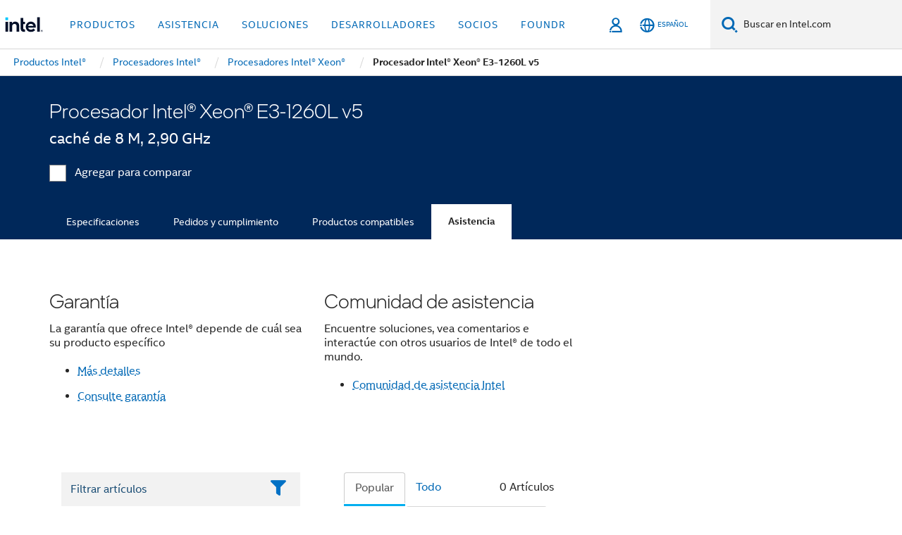

--- FILE ---
content_type: text/html;charset=utf-8
request_url: https://www.intel.la/content/www/xl/es/products/sku/88175/intel-xeon-processor-e31260l-v5-8m-cache-2-90-ghz/support.html
body_size: 29572
content:














<!doctype html>

<html class="rwd geo-override no-js vis no-rtl headerfooter-menu3 " lang="es">
















<head>
    <meta charset="UTF-8"/>
    

































    






















<title>Procesador Intel® Xeon® E3-1260L v5 </title>
    











    <link rel="preload" href="/content/dam/www/global/wap/performance-config.js" as="script" type="text/javascript">
    <script type="text/javascript" src='/content/dam/www/global/wap/performance-config.js'></script>
    <link rel="preload" href="/content/dam/www/global/wap/at-config.js" as="script" type="text/javascript">
    <script type="text/javascript" src='/content/dam/www/global/wap/at-config.js'></script>
    <link rel="preload" href="/etc.clientlibs/settings/wcm/designs/ver/251216/intel/global/targetDataCookie.min.js" as="script" type="text/javascript">
    <script src="/etc.clientlibs/settings/wcm/designs/ver/251216/intel/global/targetDataCookie.min.js"></script>




<link rel="preload" href="/etc.clientlibs/settings/wcm/designs/ver/251216/intel/us/en/Fonts/resources/intelone-display-light.woff2" as="font" type="font/woff2" crossorigin="true">
<link rel="preload" href="/etc.clientlibs/settings/wcm/designs/ver/251216/intel/us/en/Fonts/resources/intelone-display-regular.woff2" as="font" type="font/woff2" crossorigin="true">
<link rel="preload" href="/etc.clientlibs/settings/wcm/designs/ver/251216/intel/us/en/Fonts/resources/intel-clear-latin.woff2" as="font" type="font/woff2" crossorigin="true">

<link rel="preload" href="/content/dam/logos/intel-header-logo.svg" as="image">
<link rel="preload" href="/etc.clientlibs/settings/wcm/designs/ver/251216/intel/clientlibs/pages/intc-core.min.css" as="style">
<link rel="preload" href="/etc.clientlibs/settings/wcm/designs/ver/251216/intel/clientlibs/pages/nav.min.css" as="style" type="text/css">
<link rel="preload" href="/etc.clientlibs/settings/wcm/designs/ver/251216/intel/clientlibs/pages/secondaryNav.min.css" as="style" type="text/css">
<link rel="preload" href="/etc.clientlibs/settings/wcm/designs/ver/251216/intel/clientlibs/pages/intc-core.min.js" as="script">
<link rel="preload" href="/etc.clientlibs/settings/wcm/designs/ver/251216/intel/clientlibs/pages/site-global-icons/resources/font/site-global-icons.woff2?14825464" as="font" type="font/woff2" crossorigin="true">
    









<meta http-equiv="X-UA-Compatible" content="IE=Edge"/>
<!--[if lte IE 9]>
<meta http-equiv="X-UA-Compatible" content="IE=9"/>
<![endif]-->


    <meta name="twitter:card" content="summary"/>

    <meta name="language" content="es"/>

    <meta name="location" content="xl"/>

    <meta name="robots" content="follow,index,noarchive"/>

    <meta name="X-Server" content="INTE-89"/>

    <meta name="twitter:image" content="https://www.intel.com/content/dam/logos/logo-energyblue-1x1.png"/>


    <meta property="og:type" content="company"/>

    <meta property="og:site_name" content="Intel"/>

    <meta property="fb:admins" content="255508181297196"/>

    <meta property="og:url" content="https://www.intel.la/content/www/xl/es/products/sku/88175/intel-xeon-processor-e31260l-v5-8m-cache-2-90-ghz/support.html"/>

<meta http-equiv="content-type" content="text/html; charset=utf-8"/>

    <meta property="og:title" content="Procesador Intel® Xeon® E3-1260L v5 (caché de 8 M, 2,90 GHz) Compatibilidad | Intel"/>

    <meta property="og:description" content="Procesador Intel® Xeon® E3-1260L v5 (caché de 8 M, 2,90 GHz) - Información sobre productos de compatibilidad, contenido destacado y mucho más."/>


    <meta name="og:image" content="https://www.intel.com/content/dam/www/central-libraries/us/en/images/intel-inside-processor-badge.png"/>

    <meta name="authoreddate" content=""/>

    <meta name="keywords" content="Procesador Intel® Xeon® E3-1260L v5 (caché de 8 M, 2,90 GHz) Asistencia"/>

    <meta name="productid" content="88175"/>

    <meta name="localecode" content="es_XL"/>

    <meta name="reimaginetoplevelcategory" content=""/>

    <meta name="mime" content="text/html"/>

    <meta name="og:title" content="Procesador Intel® Xeon® E3-1260L v5 (caché de 8 M, 2,90 GHz) Compatibilidad | Intel"/>

    <meta name="format" content="upecategorypage"/>

    <meta name="description" content="Procesador Intel® Xeon® E3-1260L v5 (caché de 8 M, 2,90 GHz) - Información sobre productos de compatibilidad, contenido destacado y mucho más."/>

    <meta name="excludefromviews" content="false"/>

    <meta name="taxonomy" content=""/>

    <meta name="shortDescription" content="Procesador Intel® Xeon® E3-1260L v5 (caché de 8 M, 2,90 GHz) - Información sobre productos de compatibilidad, contenido destacado y mucho más."/>

    <meta name="title" content="Procesador Intel® Xeon® E3-1260L v5 (caché de 8 M, 2,90 GHz) Compatibilidad | Intel"/>

    <meta name="menu" content=""/>

    <meta name="reimaginefilters" content=""/>

    <meta name="generic1" content="true"/>

    <meta name="intelkeywords" content="Procesador Intel® Xeon® E3-1260L v5 (caché de 8 M, 2,90 GHz) Asistencia"/>

    <meta name="lastModifieddate" content="2022-02-24T13:17:12.132Z"/>


    <meta name="viewport" content="width=device-width, initial-scale=1.0">
    





<link rel="icon" type="image/png" sizes="32x32" href="/etc.clientlibs/settings/wcm/designs/intel/default/resources/favicon-32x32.png">
<link rel="icon" type="image/png" sizes="16x16" href="/etc.clientlibs/settings/wcm/designs/intel/default/resources/favicon-16x16.png">
<link rel="shortcut icon" href="/etc.clientlibs/settings/wcm/designs/intel/default/resources/favicon.ico">
    





<link rel="canonical" href="https://www.intel.la/content/www/xl/es/products/sku/88175/intel-xeon-processor-e31260l-v5-8m-cache-2-90-ghz/support.html"/>
<link rel="alternate" hreflang="id-id" href="https://www.intel.co.id/content/www/id/id/products/sku/88175/intel-xeon-processor-e31260l-v5-8m-cache-2-90-ghz/support.html"/>
            <link rel="alternate" hreflang="de-de" href="https://www.intel.de/content/www/de/de/products/sku/88175/intel-xeon-processor-e31260l-v5-8m-cache-2-90-ghz/support.html"/>
            <link rel="alternate" hreflang="en-us" href="https://www.intel.com/content/www/us/en/products/sku/88175/intel-xeon-processor-e31260l-v5-8m-cache-2-90-ghz/support.html"/>
            <link rel="alternate" hreflang="x-default" href="https://www.intel.com/content/www/us/en/products/sku/88175/intel-xeon-processor-e31260l-v5-8m-cache-2-90-ghz/support.html"/>
                <link rel="alternate" hreflang="es-xl" href="https://www.intel.la/content/www/xl/es/products/sku/88175/intel-xeon-processor-e31260l-v5-8m-cache-2-90-ghz/support.html"/>
            <link rel="alternate" hreflang="fr-fr" href="https://www.intel.fr/content/www/fr/fr/products/sku/88175/intel-xeon-processor-e31260l-v5-8m-cache-2-90-ghz/support.html"/>
            <link rel="alternate" hreflang="pt-br" href="https://www.intel.com.br/content/www/br/pt/products/sku/88175/intel-xeon-processor-e31260l-v5-8m-cache-2-90-ghz/support.html"/>
            <link rel="alternate" hreflang="vi-vn" href="https://www.intel.vn/content/www/vn/vi/products/sku/88175/intel-xeon-processor-e31260l-v5-8m-cache-2-90-ghz/support.html"/>
            <link rel="alternate" hreflang="th-th" href="https://www.thailand.intel.com/content/www/th/th/products/sku/88175/intel-xeon-processor-e31260l-v5-8m-cache-2-90-ghz/support.html"/>
            <link rel="alternate" hreflang="ko-kr" href="https://www.intel.co.kr/content/www/kr/ko/products/sku/88175/intel-xeon-processor-e31260l-v5-8m-cache-2-90-ghz/support.html"/>
            <link rel="alternate" hreflang="ja-jp" href="https://www.intel.co.jp/content/www/jp/ja/products/sku/88175/intel-xeon-processor-e31260l-v5-8m-cache-2-90-ghz/support.html"/>
            <link rel="alternate" hreflang="zh-cn" href="https://www.intel.cn/content/www/cn/zh/products/sku/88175/intel-xeon-processor-e31260l-v5-8m-cache-2-90-ghz/support.html"/>
            <link rel="alternate" hreflang="zh-tw" href="https://www.intel.com.tw/content/www/tw/zh/products/sku/88175/intel-xeon-processor-e31260l-v5-8m-cache-2-90-ghz/support.html"/>
            
    

    
        
        
            
                
                
                    <link rel="preload" href="/etc.clientlibs/settings/wcm/designs/ver/251216/intel/externallibs/bootstrap-css.min.css" as="style"><link rel="stylesheet" href="/etc.clientlibs/settings/wcm/designs/ver/251216/intel/externallibs/bootstrap-css.min.css" type="text/css"><link rel="preload" href="/etc.clientlibs/settings/wcm/designs/ver/251216/intel/clientlibs/pages/intc-core.min.css" as="style"><link rel="stylesheet" href="/etc.clientlibs/settings/wcm/designs/ver/251216/intel/clientlibs/pages/intc-core.min.css" type="text/css"><script src="/etc.clientlibs/settings/wcm/designs/ver/251216/intel/externallibs/jquery-standalone-3_6_0.min.js" defer></script><script src="/etc.clientlibs/settings/wcm/designs/ver/251216/intel/us/en/clientlibs/jquery-3_6_0.min.js" defer></script><script src="/etc.clientlibs/settings/wcm/designs/ver/251216/intel/us/en/clientlibs/legacy-libs.min.js" defer></script><script src="/etc.clientlibs/settings/wcm/designs/ver/251216/intel/externallibs/modernizr.min.js" defer></script><script src="/etc.clientlibs/settings/wcm/designs/ver/251216/intel/externallibs/picturefill-js.min.js" defer></script><script src="/etc.clientlibs/settings/wcm/designs/ver/251216/intel/externallibs/handlebars.min.js" defer></script><script src="/etc.clientlibs/settings/wcm/designs/ver/251216/intel/externallibs/html5-js.min.js" defer></script><script src="/etc.clientlibs/settings/wcm/designs/ver/251216/intel/externallibs/jquery-cookie-2_1_3.min.js" defer></script><script src="/etc.clientlibs/settings/wcm/designs/ver/251216/intel/externallibs/detectizr.min.js" defer></script><script src="/etc.clientlibs/settings/wcm/designs/ver/251216/intel/externallibs/jquery.matchHeight.min.js" defer></script><script src="/etc.clientlibs/settings/wcm/designs/ver/251216/intel/externallibs/bootstrap-js.min.js" defer></script><script src="/etc.clientlibs/settings/wcm/designs/ver/251216/intel/externallibs/bootstrap-affix.min.js" defer></script><script src="/etc.clientlibs/settings/wcm/designs/ver/251216/intel/externallibs/moment.locales.min.js" defer></script><script src="/etc.clientlibs/settings/wcm/designs/ver/251216/intel/externallibs/scrollToPlugin.min.js" defer></script><script src="/etc.clientlibs/settings/wcm/designs/ver/251216/intel/externallibs/slick-js.min.js" defer></script><script src="/etc.clientlibs/settings/wcm/designs/ver/251216/intel/externallibs/jquery.scrollTo.min.js" defer></script><script src="/etc.clientlibs/settings/wcm/designs/ver/251216/intel/externallibs/fastclick.min.js" defer></script><script src="/etc.clientlibs/settings/wcm/designs/ver/251216/intel/externallibs/jquery.resize.min.js" defer></script><script src="/etc.clientlibs/settings/wcm/designs/ver/251216/intel/externallibs/jquery.touchswipe.min.js" defer></script><script src="/etc.clientlibs/settings/wcm/designs/ver/251216/intel/externallibs/overthrow-detect.min.js" defer></script><script src="/etc.clientlibs/settings/wcm/designs/ver/251216/intel/externallibs/overthrow-polyfill.min.js" defer></script><script src="/etc.clientlibs/settings/wcm/designs/ver/251216/intel/externallibs/overthrow-init.min.js" defer></script><script src="/etc.clientlibs/settings/wcm/designs/ver/251216/intel/externallibs/jquery-ezmark.min.js" defer></script><script src="/etc.clientlibs/settings/wcm/designs/ver/251216/intel/externallibs/owl.carousel.min.js" defer></script><script src="/etc.clientlibs/settings/wcm/designs/ver/251216/intel/externallibs/polyfills.min.js" defer></script><script src="/etc.clientlibs/settings/wcm/designs/ver/251216/intel/externallibs/purify.min.js" defer></script><script src="/etc.clientlibs/settings/wcm/designs/ver/251216/intel/clientlibs/pages/intc-core.min.js" defer></script>
                
            
        
    
    
    























    
    
        
    




    
    
    
    
        
    
    


    
    
        
    


    
    
        
    

<script type="text/javascript">
    var cq_tms = {
        
        wa_industry_type: "",
        wa_subject: "",
        wa_emt_org: "",
        wa_emt_intel: "",
        wa_programidentifier: "none",
        wa_location: "xl",
        wa_language: "es",
        wa_english_title: "Procesador Intel® Xeon® E3\u002D1260L v5",
        wa_content_type: "contenttype",
        wa_intel_platform: "",
        wa_applications: "",
        wa_local: "es_XL",
        wa_intel_technology: "",
        wa_system_type: "",
        wa_product_name: "",
        wa_audience: "",
        wa_life_cycle: "",
        wa_cq_url: "/content/www/xl/es/products/sku/88175/intel-xeon-processor-e31260l-v5-8m-cache-2-90-ghz/support.html",
        wa_page_type_micro: "upecategorytemplate",
        wa_env: "prd",
        wa_cq_pub_env: "publish",
        wa_transl_status: "",
        wa_product_id: "",
        wa_software: "",
        wa_reference_design: "",
        wa_codename: "",
        wa_created_date: "1615910917293",
        wa_modified_date: "1645708632132",
        wa_off_time: "1924992000000",
        wa_ownedby: "",
        wa_managedby: "",
        wa_idz_nid : "",
        wa_event_type: "",
        wa_idz_custom_tags: "",
        wa_programming_language: "",
        wa_skill_level: "",
        wa_solution: "",
        wa_product_formFactor: "",
        wa_operating_system: "",
        wa_marketing_products: "",
        wa_ssg_third_party_prod_sys_sol: "",
        wa_upeNamespace: "",
        wa_doc_id:"",
        wa_doc_version:"",
        wa_doc_publishdate:"",
        eloqua_disabled:"false",
        wa_intel_prd_levels: '[{"level4":{"id":"88175","desc":"Intel Xeon Processor E31260L v5 8M Cache 2.90 GHz"},"level3":{"id":"88210","desc":"Intel® Xeon® Processor E3 v5 Family"},"level2":{"id":"595","desc":"Intel® Xeon® Processors"},"level1":{"id":"873","desc":"Processors"},"productCategory":"upeproducts"}]',
        
        
        
        
        
        wa_uam_secondary_id: "",

        
        
        wa_secondary_content_type: ""
        
        ,wa_upeProducts: ""
        
        
    };

    
    
</script>

















<script src="/etc.clientlibs/settings/wcm/designs/ver/251216/intel/clientlibs/virtual-assistant-services.min.js"></script>
<script type="text/javascript">
    var chatContextObj = {};
    chatContextObj["locale"] = 'es-XL';
    chatContextObj["app"] = 'Sales';
    chatContextObj["supportProductMap"] = 'NA';
</script>

<script type="text/javascript">
    var chatConfigObj = {};
    var cq_tms = cq_tms || {};
    chatConfigObj["virtualAssistantName"] = '';
    chatConfigObj["virtualAssistantUid"] = '';
    chatConfigObj["virtualAssistantDomain"] = 'https://c0.avaamo.com';
    if (chatConfigObj["virtualAssistantName"] !== '') {
        cq_tms.wa_avaamo_project = "Avaamo-" + chatConfigObj.virtualAssistantName.replaceAll("Virtual Assistant", "").trim();
    }
</script>
<script src="/etc.clientlibs/settings/wcm/designs/ver/251216/intel/externallibs/purify.min.js" defer></script><script src="/etc.clientlibs/settings/wcm/designs/ver/251216/intel/clientlibs/virtual-assistant.min.js" defer></script>





    <script type="text/javascript" src="/content/dam/www/global/wap/main/wap.js" async></script>



</head>


























    




    

<body class="page-is-published global-nav">















<div class="skip-to-main-content">
    <div class="sb-skipLinkWrapper invisible">
        <a href="#primary-content" class="inline-block bg-greenDarkApron color-textWhite text-bold text-noUnderline sb-skipLink visible">Ir al contenido principal</a>
    </div>
</div>

<div class="promo-banner-content"></div>

























<script>
    var isLoggedin = (document.cookie.indexOf('IGHFLoggedIn') != -1);
    var currentURL = window.location.href;
    if (currentURL.startsWith("https://isvc--isvcqa24.sandbox.my.site.com")) {
        isLoggedin = true;
        if (currentURL.includes("/onlinecasemgmt/warrantyinfo")) {
            isLoggedin = false;
        }
    }
</script>





    
        <div class="global">





















<link rel="stylesheet" href="/etc.clientlibs/settings/wcm/designs/ver/251216/intel/clientlibs/pages/nav.min.css" type="text/css">
<link rel="stylesheet" href="/etc.clientlibs/settings/wcm/designs/ver/251216/intel/clientlibs/pages/secondaryNav.min.css" type="text/css">












    
    
        
    



    
    
        <div class="global-nav-redesign global component" data-component="global-nav-redesign" data-component-id="1">
            <header role="banner">
                <nav class="intel-navbar advanced-search" role="navigation" aria-label="Navegación principal" data-igm="">
                    <!-- Brand and toggle get grouped for better mobile display -->
                    <div class="navbar-wraper">

                        <div class="navbar-logo">
                            <a href="/content/www/xl/es/homepage.html" alt="Intel homepage" class="intel-logo-rebrand">
                                    
                                <img src="/content/dam/logos/intel-header-logo.svg" height="300" width="118" alt="Logotipo de Intel: volver a la Página inicial">
                            </a>
                        </div>

                        <div class="navbar-left">
                            <!-- mobile: menu toggle, sign in -->
                            <div class="d-block d-sm-none">
                                <button type="button"
                                        data-wap="{&quot;linktype&quot;:&quot;level1&quot;}"
                                        class="mega-hamburger nav-link-icon nav-link-icon-toggle collapsed"
                                        data-bs-target="#primary-nav" aria-expanded="false" aria-controls="primary-nav"
                                        data-mega-control="hamburger">
                                    <span class="visually-hidden">Alternar la navegación</span>
                                    <span class="fa-intel-menu icon-toggle-off"></span>
                                    <span class="fa-cancel-thin icon-toggle-on"></span>
                                </button>
                            </div>

                            <!-- START DYNAMIC NAVIGATION MENEU -->
                            <div class="collapse mega-menu-collapse" id="primary-nav">
                                <div class="mega-menu-wrap">
                                    <ol class="mega-navbar unique-container-global-nav-items">
                                        <!-- Start: Primary Nav Items -->

                                    </ol>
                                </div>
                            </div>
                        </div>

                        <!-- START MOBLE TOGGLE buttons -->
                        <div class="navbar-right">


                            <!-- START: NON-signed in panel -->
                            <span id="not-logged-in-scenario" class="d-none">

         <button type="button" title="Iniciar sesión"
                 class="nav-link-icon nav-link-icon-toggle collapsed"
                 data-wap="{&quot;linktype&quot;:&quot;level1&quot;}"
                 aria-expanded="false" aria-controls="panel-signin"
                 onclick="intel.mytools.unifiedLogin();"
                 data-mega-control="signin">
            <span class="visually-hidden">Iniciar sesión</span>
            <span class="fa-intel-user-o icon-toggle-off"></span>
            <span class="fa-intel-user icon-toggle-on"></span>
        </button>
</span>

<script>
    var intel = intel || {};
    intel.signinsimplifyConfig = {
        authorizationUrl: '/content/dam/intel/authorization/authorization.html',
        locale: '',
        messages: {
            InvalidCredential: 'El nombre de usuario o la contrase\u00F1a que ingres\u00F3 no son v\u00E1lidos.',
            InvalidField: 'El nombre de usuario o la contrase\u00F1a que ingres\u00F3 no son v\u00E1lidos.',
            AccountDisabled: 'Por motivos de seguridad, su cuenta ha sido desactivada. <a href=\"#\" class=\"contactLink new-tab-link\" target=\"_blank\" rel=\"noopener noreferrer\">Comun\u00EDquese con nosotros<\/a> para recibir asistencia.',
            AccountLocked: 'Se ha bloqueado su cuenta. Para obtener ayuda, lea las <a href=\"#\" class=\"faqsLink new-tab-link\" target=\"_blank\" rel=\"noopener noreferrer\">Preguntas frecuentes sobre inicio de sesi\u00F3n<\/a>.',
            UserNotFound: 'El nombre de usuario o la contrase\u00F1a que ingres\u00F3 no son v\u00E1lidos.',
            Unknown: 'Se ha producido un error inesperado. Intente nuevamente. Para obtener ayuda, utilice las opciones de contacto o asistencia a continuaci\u00F3n.',
            PasswordExpired: 'Su contrase\u00F1a ha vencido. Cambie su contrase\u00F1a.',
            LoginAssistLink: 'https://signin.intel.com/ContactUs.aspx',
            faqsLink: '/content/www/xl/es/my-intel/sign-in-help.html'
        },
        nameField: 'Nombre de usuario',
        passField: 'Contrase\u00F1a',
        isPopup: true,
        responseHref: 'https://www.intel.com/content/www/xl/es/products/sku/88175/intel-xeon-processor-e31260l-v5-8m-cache-2-90-ghz/support.html' + window.location.search + window.location.hash, 
        sslDomainUrl: 'www.intel.com',
        loginUrl: 'https://welcome.intel.com/login.aspx?appid=258&qlogin=true',
        ssoUri: '',
        logoutUrl: 'https://welcome.intel.com/logout.aspx',
        logoutHref: 'https://signin.intel.com/Logout?RedirectURL=https://www.intel.com/content/www/xl/es/products/sku/88175/intel-xeon-processor-e31260l-v5-8m-cache-2-90-ghz/support.html',
        logoutIGHFHref: 'https://signin.intel.com/Logout?RedirectURL=',
        loginErrorID: '#login-error',
        usernameID: '#username',
        remembermeId: '#cbRememberMe',
        formID: '#igm-form-signin',
        unameErrorID: '#uname-error',
        passID: '#password',
        passError: '#pwd-error',
        changePasswordUrl: '/content/www/xl/es/my-intel/change-password.html',
        emailVerificationUrl: '/content/www/xl/es/my-intel/email-verification.external.html',
        aboutToExpireEmailUrl: '/content/www/xl/es/my-intel/email-verification.html',
        renewalUrl: '/content/www/xl/es/secure/technology-provider/forms/renew-technology-provider-membership.html',
        limitedUrl: '/content/www/xl/es/resellers/limited-status-secondary.html',
        isaPRMDashBoardURL: '/content/www/us/en/secure/partner/solutions-alliance/overview.html',
        itpPRMDashBoardURL: '/content/www/us/en/secure/partner/technology-provider/iot/overview.html',
        itpisaPRMDashBoardURL: '/content/www/us/en/secure/partner/iot-itp-isa/overview.html',
        isaRenewalURL: '/content/www/us/en/secure/partner/forms/solutions-alliance-renewal.html',
        primaryPostLaunchURL: 'https://partner.intel.com/s/post-launch-primary',
        nonPrimaryPostLaunchURL: 'https://partner.intel.com/s/post-launch-non-primary',
        idpUrl: 'https://consumer.intel.com/intelcorpb2c.onmicrosoft.com/B2C_1A_UnifiedLogin_SISU_CML_SAML/generic/login?entityId=www.intel.com',
        headerSignInIdpUrl: 'https://consumer.intel.com/intelcorpb2c.onmicrosoft.com/B2C_1A_UnifiedLogin_SISU_CML_SAML/generic/login?entityId=www.intel.com&ui_locales=es',
        headerSignOutIdpUrlB2B:'https://login.microsoftonline.com/common/oauth2/v2.0/logout?post_logout_redirect_uri=https://www.intel.com/content/www/xl/es/products/sku/88175/intel-xeon-processor-e31260l-v5-8m-cache-2-90-ghz/support.html' + window.location.search + window.location.hash,
        headerSignOutIdpIGHFUrlB2B:'https://login.microsoftonline.com/common/oauth2/v2.0/logout?post_logout_redirect_uri=',
        headerSignOutIdpUrlB2C:'https://consumer.intel.com/intelcorpb2c.onmicrosoft.com/B2C_1A_UNIFIEDLOGIN_SISU_STD_OIDC/oauth2/v2.0/logout?id_token_hint=$TOKEN$%26post_logout_redirect_uri=https://www.intel.com/apps/intel/services/unifiedlogout.json',
        sessionAuthorizeUrlB2C:'https://consumer.intel.com/intelcorpb2c.onmicrosoft.com/B2C_1A_UNIFIEDLOGIN_SISU_STD_OIDC/oauth2/v2.0/authorize?client_id=8b32f2f3-7a32-4902-8821-1df682b7043b%26scope=profile%20offline_access%208b32f2f3-7a32-4902-8821-1df682b7043b%20openid%26response_mode=fragment%26response_type=token%26prompt=none%26redirect_uri=',
        sessionAuthorizeUrlB2B:'https://login.microsoftonline.com/46c98d88-e344-4ed4-8496-4ed7712e255d/oauth2/v2.0/authorize?client_id=cb0ec60b-608b-4e76-9d69-1e5e0afb3456%26scope=openid%20profile%20offline_access%26response_mode=fragment%26response_type=token%26prompt=none%26redirect_uri=',
        sessionInitUrl:'https://www.intel.com/content/www/us/en/secure/my-intel/dashboard.html',
        azureLocaleCode:'es',
        allowedPathRegx:'^(.*intel.com.*$)|^(/content/.*$)',
        signOutTokenGenB2C:'https://consumer.intel.com/intelcorpb2c.onmicrosoft.com/B2C_1A_UNIFIEDLOGIN_SISU_STD_OIDC/oauth2/v2.0/authorize?client_id=8b32f2f3-7a32-4902-8821-1df682b7043b%26scope=profile offline_access+8b32f2f3-7a32-4902-8821-1df682b7043b+openid%26response_type=id_token%26prompt=none%26redirect_uri=',
        validTargetURL:'https://www.intel.com/content/www/xl/es/products/sku/88175/intel-xeon-processor-e31260l-v5-8m-cache-2-90-ghz/support.html' + window.location.search + window.location.hash
    };

    function clearB2CIFrame(interval, iFrame) {
        clearInterval(interval);
        iFrame.parentNode.removeChild(iFrame);
    }

    function clearIFrame(interval, iFrame) {
        clearInterval(interval);
        iFrame.parentNode.removeChild(iFrame);
    }
    function createB2CIFrame(id, src) {
        var authIFrame = document.createElement("iframe");
        authIFrame.id = "sso-b2c-" + id;
        authIFrame.hidden = "hidden";
        authIFrame.src = src;
        document.body.appendChild(authIFrame);
        return authIFrame;
    }
    function createIFrame(id, src) {
        var authIFrame = document.createElement("iframe");
        authIFrame.id = "sso-" + id;
        authIFrame.hidden = "hidden";
        authIFrame.src = src;
        document.body.appendChild(authIFrame);
        return authIFrame;
    }

    function animateHumanoidIcon() {
    	$("#not-logged-in-scenario").css("cursor", "not-allowed");
    	$("#not-logged-in-scenario button").css("pointer-events", "none");
    	$("#not-logged-in-scenario button span.icon-toggle-off").addClass('iia-beat-fade');
	}

    function resetHumanoidIcon() {
    	$("#not-logged-in-scenario").css("cursor", "");
        $("#not-logged-in-scenario button").css("pointer-events", "");
    	$("#not-logged-in-scenario button span.icon-toggle-off").removeClass('iia-beat-fade');
	}

    function initiateB2CLogoutToken(type) {
        return new Promise(function (resolve, reject) {
            function authIFrameB2CIntervalWrapper(authIFrame) {
                var authIFrameInterval = setInterval(function () {
                    var authIFrameWindow = authIFrame.contentWindow;
                    if (authIFrameWindow) {
                        try {
                            var authIFrameURL = authIFrameWindow.location.href;

                            if (authIFrameURL) {
                                if (authIFrameURL.includes("#id_token=")) {
                                    clearB2CIFrame(authIFrameInterval, authIFrame);
                                    return resolve({
                                        id: authIFrame.id,
                                        msg: "SUCCESS!" + "--" + authIFrame.id,
                                        code: "SUCCESS",
                                        id_token_hint:authIFrameURL.split("#id_token=")[1]
                                    });
                                } else if (authIFrameURL.includes("#error=")) {
                                    clearB2CIFrame(authIFrameInterval, authIFrame);
                                    return reject({
                                        id: authIFrame.id,
                                        msg: "FAILURE!" + "--" + authIFrame.id,
                                        code: "FAILURE",
                                    });
                                } else {
                                    authIFrameAttempts++;
                                    if (
                                        authIFrameAttempts ===
                                        AUTH_IFRAME_MAX_ATTEMPTS
                                    ) {
                                        clearB2CIFrame(authIFrameInterval, authIFrame);
                                        return reject({
                                            id: authIFrame.id,
                                            msg:
                                                "ERROR - MAX (TIMING)!" +
                                                "--" +
                                                authIFrame.id,
                                            code: "ERROR",
                                        });
                                    }
                                }
                            } else {
                                clearB2CIFrame(authIFrameInterval, authIFrame);
                                return reject({
                                    id: authIFrame.id,
                                    msg: "ERROR - URL!" + "--" + authIFrame.id,
                                    code: "ERROR",
                                });
                            }
                        } catch (err) {
                            if (authIFrameAttempts === AUTH_IFRAME_MAX_ATTEMPTS) {
                                clearB2CIFrame(authIFrameInterval, authIFrame);
                                return reject({
                                    id: authIFrame.id,
                                    msg:
                                        "ERROR - MAX (CORS)!" +
                                        "--" +
                                        authIFrame.id,
                                    code: "ERROR",
                                });
                            }
                            authIFrameAttempts++;
                        }
                    } else {
                        clearB2CIFrame(authIFrameInterval, authIFrame);
                        return reject({
                            id: authIFrame.id,
                            msg: "ERROR - DOM!" + "--" + authIFrame.id,
                            code: "ERROR",
                        });
                    }
                }, 500);
            }

            var AUTH_IFRAME_MAX_ATTEMPTS = 80;
            var authIFrameAttempts = 0;

            var currentOrigin = encodeURIComponent(window.location.origin + ((intel.isIGHFCall === false && !/mark.intel.com/.test(window.location.hostname)) ? "/content/www/us/en/homepage.html" : "/"));
            var redirectURI = currentOrigin;

            var matchedSite =
                window.INTELNAV &&
                window.INTELNAV.CIDAAS &&
                window.INTELNAV.CIDAAS.customRedirectSites.find((site) =>
                    site.host.includes(window.location.host)
                );
            if (matchedSite) {
                redirectURI += matchedSite.redirectURI;
            }

            var authURL = decodeURIComponent(intel.signinsimplifyConfig.signOutTokenGenB2C + redirectURI);
            var authIFrame = createB2CIFrame(type, authURL);
            authIFrameB2CIntervalWrapper(authIFrame);
        });
    }

    function initiateAuth(type) {
        return new Promise(function (resolve, reject) {
            function authIFrameIntervalWrapper(authIFrame) {
                let authIFrameInterval = setInterval(function () {
                    let authIFrameWindow = authIFrame.contentWindow;
                    if (authIFrameWindow) {
                        try {
                            let authIFrameURL = authIFrameWindow.location.href;
                            if (authIFrameURL) {
                                if (authIFrameURL.includes("#access_token=")) {
                                    clearIFrame(authIFrameInterval, authIFrame);
                                    return resolve({
                                        id: authIFrame.id,
                                        msg: "SUCCESS!" + "--" + authIFrame.id,
                                        code: "SUCCESS",
                                    });
                                } else if (authIFrameURL.includes("#error=")) {
                                    clearIFrame(authIFrameInterval, authIFrame);
                                    return reject({
                                        id: authIFrame.id,
                                        msg: "FAILURE!" + "--" + authIFrame.id,
                                        code: "FAILURE",
                                    });
                                } else {
                                    authIFrameAttempts++;
                                    if (
                                        authIFrameAttempts ===
                                        AUTH_IFRAME_MAX_ATTEMPTS
                                    ) {
                                        clearIFrame(authIFrameInterval, authIFrame);
                                        return reject({
                                            id: authIFrame.id,
                                            msg:
                                                "ERROR - MAX (TIMING)!" +
                                                "--" +
                                                authIFrame.id,
                                            code: "ERROR",
                                        });
                                    }
                                }
                            } else {
                                clearIFrame(authIFrameInterval, authIFrame);
                                return reject({
                                    id: authIFrame.id,
                                    msg: "ERROR - URL!" + "--" + authIFrame.id,
                                    code: "ERROR",
                                });
                            }
                        } catch (err) {
                            if (authIFrameAttempts === AUTH_IFRAME_MAX_ATTEMPTS) {
                                clearIFrame(authIFrameInterval, authIFrame);
                                return reject({
                                    id: authIFrame.id,
                                    msg:
                                        "ERROR - MAX (CORS)!" +
                                        "--" +
                                        authIFrame.id,
                                    code: "ERROR",
                                });
                            }
                            authIFrameAttempts++;
                        }
                    } else {
                        clearIFrame(authIFrameInterval, authIFrame);
                        return reject({
                            id: authIFrame.id,
                            msg: "ERROR - DOM!" + "--" + authIFrame.id,
                            code: "ERROR",
                        });
                    }
                }, 500);
            }

            var AUTH_IFRAME_MAX_ATTEMPTS = 40;
            var authIFrameAttempts = 0;

            var authURL;
            let tempIsIGHFCall = document.querySelectorAll('#recode50header').length > 0;
            var currentOrigin =  encodeURIComponent(window.location.origin + ((!tempIsIGHFCall && !/mark.intel.com/.test(window.location.hostname)) ? intel.signinsimplifyConfig.authorizationUrl : "/"));
            var redirectURI = currentOrigin;
            var matchedSite =
                window.INTELNAV &&
                window.INTELNAV.CIDAAS &&
                window.INTELNAV.CIDAAS.customRedirectSites.find((site) =>
                    site.host.includes(window.location.host)
                );
            if (matchedSite) {
                redirectURI += matchedSite.redirectURI;
            }

            if (type === "b2c") {
                authURL = decodeURIComponent(
                    intel.signinsimplifyConfig.sessionAuthorizeUrlB2C + redirectURI
                );
            } else {
                authURL = decodeURIComponent(
                    intel.signinsimplifyConfig.sessionAuthorizeUrlB2B + redirectURI
                );
            }

            let authIFrame = createIFrame(type, authURL);
            authIFrameIntervalWrapper(authIFrame);
        });
    }

    function initiateIntelAuth() {
        return new Promise(function (resolve, reject) {
            function authIntelIFrameIntervalWrapper(authIntelIFrame) {
                let authIntelIFrameInterval = setInterval(function () {
                    let authIntelIFrameWindow = authIntelIFrame.contentWindow;
                    if (authIntelIFrameWindow) {
                        try {
                            let authIntelIFrameURL = authIntelIFrameWindow.location.href;

                            if (authIntelIFrameURL) {
                                if (
                                    authIntelIFrameURL.includes(
                                        window.location.href
                                    )
                                ) {
                                    clearIFrame(
                                        authIntelIFrameInterval,
                                        authIntelIFrame
                                    );
                                    return resolve({
                                        id: authIntelIFrame.id,
                                        msg: "SUCCESS!" + "--" + authIntelIFrame.id,
                                        code: "SUCCESS",
                                    });
                                } else {
                                    authIntelIFrameAttempts++;
                                    if (
                                        authIntelIFrameAttempts ===
                                        AUTH_INTEL_IFRAME_MAX_ATTEMPTS
                                    ) {
                                        clearIFrame(
                                            authIntelIFrameInterval,
                                            authIntelIFrame
                                        );
                                        return reject({
                                            id: authIntelIFrame.id,
                                            msg:
                                                "ERROR - MAX (TIMING)!" +
                                                "--" +
                                                authIntelIFrame.id,
                                            code: "ERROR",
                                        });
                                    }
                                }
                            } else {
                                clearIFrame(
                                    authIntelIFrameInterval,
                                    authIntelIFrame
                                );
                                return reject({
                                    id: authIntelIFrame.id,
                                    msg: "ERROR - URL!" + "--" + authIntelIFrame.id,
                                    code: "ERROR",
                                });
                            }
                        } catch (err) {
                            if (
                                authIntelIFrameAttempts ===
                                AUTH_INTEL_IFRAME_MAX_ATTEMPTS
                            ) {
                                clearIFrame(
                                    authIntelIFrameInterval,
                                    authIntelIFrame
                                );
                                return reject({
                                    id: authIntelIFrame.id,
                                    msg:
                                        "ERROR - MAX (CORS)!" +
                                        "--" +
                                        authIntelIFrame.id,
                                    code: "ERROR",
                                });
                            }
                            authIntelIFrameAttempts++;
                        }
                    } else {
                        clearIFrame(authIntelIFrameInterval, authIntelIFrame);
                        return reject({
                            id: authIntelIFrame.id,
                            msg: "ERROR - DOM!" + "--" + authIntelIFrame.id,
                            code: "ERROR",
                        });
                    }
                }, 500);
            }

            let AUTH_INTEL_IFRAME_MAX_ATTEMPTS = 80;
            let authIntelIFrameAttempts = 0;

            let authIntelIFrame = createIFrame(
                "sso-intel-b2c",
                intel.signinsimplifyConfig.sessionInitUrl
            );
            authIntelIFrameIntervalWrapper(authIntelIFrame);
        });
	}

    function getAuthenticationStatus() {
        return new Promise(function (resolve, reject) {
            initiateAuth("b2c")
                .then(function (b2cSuccessRes) {
                    return resolve(b2cSuccessRes);
                })
                .catch(function (b2cFailureRes) {
                    var isB2BSite =
                        window.INTELNAV &&
                        window.INTELNAV.CIDAAS &&
                        window.INTELNAV.CIDAAS.B2BSites.some((site) =>
                            site.includes(window.location.host)
                        );
                    if (isB2BSite) {
                        initiateAuth("b2b")
                            .then(function (b2bSuccessRes) {
                                return resolve(b2bSuccessRes);
                            })
                            .catch(function (b2bFailureRes) {
                                return reject(b2bFailureRes);
                            });
                    } else {
                        return reject(b2cFailureRes);
                    }
                });
        });
    }

    function checkAEMSession(){
        let isSessionExist = false;
        if(!tempIsIGHF){
            $.ajax({
                url: "/libs/apps/intel/myintel/agsroles.json?validateAEMSession=Y",
                async: false,
                success: function (data) {
                    if (data && data["isValidAEMSession"]) {
                        document.cookie = "IGHFLoggedIn=true;domain=.intel.com;path=/";
                        isLoggedin = true;
                        isSessionExist = true;
                    }
                }
            });
        }
        return isSessionExist;
    }

    if (
        !isLoggedin &&
        ((document.domain.indexOf("thailand") == -1 &&
                document.domain.endsWith(".intel.com")) ||
            document.getElementById("recode50header") != null) &&
        navigator != null &&
        navigator.userAgent.indexOf("CloudManagerTest") == -1
    ) {
        var tempIsIGHF = document.getElementById("recode50header");
        if (tempIsIGHF) animateHumanoidIcon();
        getAuthenticationStatus()
            .then(function (res) {
                let isSessionExist = checkAEMSession();
                if(isSessionExist){
                    intel.signinHeaderSimplify.initialize();
                }else {
                    var currentUrl = window.location.href;
                    if (currentUrl.indexOf("service-maintenance-notice") === -1) {
                        if (res.id === "sso-b2c") {
                            var cookiename = "IGHFtarget";
                        var samlcookieValue =
                            cookiename +
                            "=" +
                            encodeURIComponent(currentUrl) +
                            ";secure;path=/;domain=.intel.com";
                        document.cookie = samlcookieValue;
                        if (intel.isIGHFCall) {
                            initiateIntelAuth().then(() => {
                                isLoggedin = true;
                                intel.signinHeaderSimplify.initialize();
                            }).catch(() => {
                                window.location.href = intel.signinsimplifyConfig.sessionInitUrl;
                            });
                        } else {
                            window.location.href = intel.signinsimplifyConfig.sessionInitUrl;
                        }
                    } else {
                        document.cookie = "IGHFLoggedIn=true;domain=.intel.com;path=/";
                        if (intel.isIGHFCall) {
                            isLoggedin = true;
                            intel.signinHeaderSimplify.initialize();
                        } else {
                            window.location.reload();
                        }
                    }
                }
                }
            })
            .catch(()=>{
				if (tempIsIGHF) resetHumanoidIcon();
            });
    }

</script>
                            

















































<script id="myinteldrpdown-template" type="text/x-handlebars-template">
    <section class="myintel-tools-content" role="region"
             aria-label="Mi Intel">
        
        <div class="card-header force-background solid brand-very-dark-gray my-intel-menu">
            <button type="button" class="icon close float-end" data-igm-search-toggle="" aria-label="Cerrar"
                    tabindex="0" data-wap="" data-wap_ref="myintel-navmenu-closing">
                <span></span>
            </button>
            <ul class="nav nav-tabs component">
                
                    
                    
                        
                    
                    
                    
                    
                
                <li role="presentation" class="active" data-step='1'  data-title='Panel Mi Intel y Mis herramientas'  data-intro='<p>Haga clic aquí para acceder al panel Mi Intel desde cualquier página de Intel.com. Desde aquí también puede acceder a la página Suscripciones, así como a su lista personalizada de herramientas.</p>'>
                    <a href="#my-intel" role="tab" tabindex="0">Mi Intel<span
                            class="fa fa-user"></span></a>
                </li>
            </ul>
        </div>
        

        <div class="my-intel-panel-body tab-content">
            
            <div role="tabpanel" class="tab-pane fade show active" id="my-intel">
                <ul class="myintel-links">
                    {{#each myintelpagelinks}}
                    <li data-agsrole="{{{agsrole}}}"
                        data-blacklistedagsrole="{{{blacklistedagsgroupname}}}"
                        data-isinternal="{{{displayOnlyInternal}}}"
                        data-isexternal="{{{displayOnlyExternal}}}"
                        class="{{{class}}}">
                        <a target="{{{target}}}"
                           href="{{{href}}}" tabindex="0">{{{label}}}</a>
                    </li>
                    {{/each}}
                </ul>
                <div class="tools-pane component" data-component="myintel-tools" data-component-id="1">
                    <h5 class="my-intel-tools">Mis herramientas</h5>
                    
                    <ul class="myintel-links">
                        {{#each mytoollinks}}
                        <li class="myintellink"
                            data-isinternal="{{{displayOnlyInternal}}}"
                            data-isexternal="{{{displayOnlyExternal}}}">
                            <h3 style="display:none;">{{{agsgroupname}}}</h3>
                            <h4 style="display:none;">{{{blacklistedagsgroupname}}}</h4>
                            <a tabindex="0" href="{{{linkurl}}}" target="_blank" rel="noopener noreferrer" title="">{{{linktext}}}</a>
                            {{#if tooltip}}
                            <a class="fa fa-help-circled" tabindex="0" data-bs-toggle="tooltip" data-html="true"
                                  data-title="{{tooltip}}" data-placement="bottom" data-wap_ref="tooltip:{{{linktext}}}"><span class="visually-hidden">{{tooltip}}</span></a>
                            {{/if}}
                        </li>
                        {{/each}}
                    </ul>
                </div>
            </div>
            
        </div>
    </section>
</script>


<span id="logged-in-scenario" class="d-none">

<button type="button" title="Mi Intel"
        data-wap="{&quot;linktype&quot;:&quot;level1&quot;}"
        class="nav-link-icon nav-link-icon-toggle collapsed" data-bs-target="#panel-signedin" aria-expanded="false"
        aria-controls="panel-signedin" data-mega-control="signedin">
    <span class="visually-hidden">Mi Intel</span>
    <span class="fa-intel-user-checked-o icon-toggle-off"></span>
    <span class="fa-intel-user-checked icon-toggle-on"></span>
</button>

<div class="mega-panel panel-layout-signed-in collapse" id="panel-signedin">
    <div class="mega-panel-wrap">
        <div class="mega-panel-body">
            <div class="panel-content flex-content-wrap">

                <!-- MyIntel Section -->
                <!-- -------------------------------------------------------------- -->
                <div class="panel-item d-none" id="myIntelPageLinks">
                    <a id="myIntelPageLinksHeader" class="nav-l3 has-border has-link"></a> <!-- {{#if heading.onState}} selected{{/if}} {{#if heading.onStateParent}} selected-parent{{/if}} -->
                    <div class="panel-item-content">
                        <ul id="myIntelPageLinksItemList" class="panel-links nav-l4-list list-unstyled">

                        </ul>
                    </div>
                </div>

                <!-- My Tools Section -->
                <!-- -------------------------------------------------------------- -->
                <div class="panel-item col-span-2" id="myIntelTools">
                    
                    <div class="nav-l3">
                        Mis herramientas
                    </div>

                    <div class="panel-item-content">
                        <!--
                            Note: right now this panel (myTools) has only one column/ul
                            if more columns are needed, remove below's 'w-auto' class
                        -->
                        <ul class="panel-links nav-l4-list list-unstyled w-auto" id="mytools-ul">

                            <!-- this 'li' will be used as the template to populate this section from the js -->
                            <li class="d-none">
                                <a class="nav-l4"></a>

                                <button class="btn-tooltip-trigger d-none" data-bs-toggle="tooltip" data-placement="bottom"
                                        title="">
                                    <span>?</span>
                                </button>
                            </li>
                        </ul>
                    </div>
                </div>

            </div>

            <div class="item-actions">
               <button type="button" class="btn btn-primary"
                       data-sso-uri=''
                       data-logout-uri="" data-wap="{&quot;linktype&quot;:&quot;logout&quot;}"
                       onclick="intel.signinsimplify.signOut()">Cerrar sesión</button>
            </div>
        </div>
    </div>
</div>


</span>

                            
















    


<button type="button" title="Language Selector"
        data-wap="{&quot;linktype&quot;:&quot;level1&quot;}"
        class="nav-link-icon nav-link-icon-toggle collapsed"
        data-bs-target="#panel-language-selector" aria-label="Español"
        aria-expanded="false" aria-controls="panel-language-selector"
        data-mega-control="language-selector">
    <span class="fa-intel-globe-o icon-toggle-off"></span>
    <span class="fa-intel-globe icon-toggle-on"></span>
    <span class="nav-link-icon-label">Español</span>
</button>

<div class="mega-panel panel-layout-language collapse" id="panel-language-selector"
     aria-expanded="false" aria-selected="false">
    <div class="mega-panel-wrap">
        <div class="mega-panel-body">
            <div class="mega-panel-heading">
                <h2 class="nav-l2">
                    
                        
                            Seleccione el idioma
                        
                        
                    
                </h2>
            </div>
            <div class="panel-content flex-content-wrap">
                
                    <div class="panel-item">
                        <!-- region.countryName is actually region name -->
                        
                        <ul class="list-unstyled panel-links nav-l4-list">
                            
                                
                                
                                
                                    <li class="lang-option">
                                
                                
                                    
                                        
                                    
                                    
                                
                                    <a class="nav-l4" data-locale="id_id" href="https://www.intel.co.id/content/www/id/id/products/sku/88175/intel-xeon-processor-e31260l-v5-8m-cache-2-90-ghz/support.html">
                                            Bahasa Indonesia
                                    </a>
                                </li>
                            
                                
                                
                                
                                    <li class="lang-option">
                                
                                
                                    
                                        
                                    
                                    
                                
                                    <a class="nav-l4" data-locale="de_de" href="https://www.intel.de/content/www/de/de/products/sku/88175/intel-xeon-processor-e31260l-v5-8m-cache-2-90-ghz/support.html">
                                            Deutsch
                                    </a>
                                </li>
                            
                                
                                
                                
                                    <li class="lang-option">
                                
                                
                                    
                                        
                                    
                                    
                                
                                    <a class="nav-l4" data-locale="en_us" href="https://www.intel.com/content/www/us/en/products/sku/88175/intel-xeon-processor-e31260l-v5-8m-cache-2-90-ghz/support.html">
                                            English
                                    </a>
                                </li>
                            
                                
                                
                                    <li class="selected lang-option">
                                
                                
                                
                                    
                                        
                                    
                                    
                                
                                    <a class="nav-l4" data-locale="es_xl" href="https://www.intel.la/content/www/xl/es/products/sku/88175/intel-xeon-processor-e31260l-v5-8m-cache-2-90-ghz/support.html">
                                            Español
                                    </a>
                                </li>
                            
                                
                                
                                
                                    <li class="lang-option">
                                
                                
                                    
                                        
                                    
                                    
                                
                                    <a class="nav-l4" data-locale="fr_fr" href="https://www.intel.fr/content/www/fr/fr/products/sku/88175/intel-xeon-processor-e31260l-v5-8m-cache-2-90-ghz/support.html">
                                            Français
                                    </a>
                                </li>
                            
                                
                                
                                
                                    <li class="lang-option">
                                
                                
                                    
                                        
                                    
                                    
                                
                                    <a class="nav-l4" data-locale="pt_br" href="https://www.intel.com.br/content/www/br/pt/products/sku/88175/intel-xeon-processor-e31260l-v5-8m-cache-2-90-ghz/support.html">
                                            Português
                                    </a>
                                </li>
                            
                        </ul>
                    </div>
                
                    <div class="panel-item">
                        <!-- region.countryName is actually region name -->
                        
                        <ul class="list-unstyled panel-links nav-l4-list">
                            
                                
                                
                                
                                    <li class="lang-option">
                                
                                
                                    
                                        
                                    
                                    
                                
                                    <a class="nav-l4" data-locale="vi_vn" href="https://www.intel.vn/content/www/vn/vi/products/sku/88175/intel-xeon-processor-e31260l-v5-8m-cache-2-90-ghz/support.html">
                                            Tiếng Việt
                                    </a>
                                </li>
                            
                                
                                
                                
                                    <li class="lang-option">
                                
                                
                                    
                                        
                                    
                                    
                                
                                    <a class="nav-l4" data-locale="th_th" href="https://www.thailand.intel.com/content/www/th/th/products/sku/88175/intel-xeon-processor-e31260l-v5-8m-cache-2-90-ghz/support.html">
                                            ไทย
                                    </a>
                                </li>
                            
                                
                                
                                
                                    <li class="lang-option">
                                
                                
                                    
                                        
                                    
                                    
                                
                                    <a class="nav-l4" data-locale="ko_kr" href="https://www.intel.co.kr/content/www/kr/ko/products/sku/88175/intel-xeon-processor-e31260l-v5-8m-cache-2-90-ghz/support.html">
                                            한국어
                                    </a>
                                </li>
                            
                                
                                
                                
                                    <li class="lang-option">
                                
                                
                                    
                                        
                                    
                                    
                                
                                    <a class="nav-l4" data-locale="ja_jp" href="https://www.intel.co.jp/content/www/jp/ja/products/sku/88175/intel-xeon-processor-e31260l-v5-8m-cache-2-90-ghz/support.html">
                                            日本語
                                    </a>
                                </li>
                            
                                
                                
                                
                                    <li class="lang-option">
                                
                                
                                    
                                        
                                    
                                    
                                
                                    <a class="nav-l4" data-locale="zh_cn" href="https://www.intel.cn/content/www/cn/zh/products/sku/88175/intel-xeon-processor-e31260l-v5-8m-cache-2-90-ghz/support.html">
                                            简体中文
                                    </a>
                                </li>
                            
                                
                                
                                
                                    <li class="lang-option">
                                
                                
                                    
                                        
                                    
                                    
                                
                                    <a class="nav-l4" data-locale="zh_tw" href="https://www.intel.com.tw/content/www/tw/zh/products/sku/88175/intel-xeon-processor-e31260l-v5-8m-cache-2-90-ghz/support.html">
                                            繁體中文
                                    </a>
                                </li>
                            
                        </ul>
                    </div>
                
            </div>
        </div>
    </div>
</div>
<script type="text/javascript">
    var newLangSelector = true;
</script>

                            <!-- END: NON-sign in panel -->
                            

























    

    



    



    






    



















    
    
    
        
    


    <button type="button" title="Search intel.com" class="nav-link-icon toggle-search collapsed"
            data-bs-target="#simplify-search" aria-expanded="false"
            aria-controls="simplify-search" data-mega-control="global-search">
        <span class="visually-hidden">Alternar la búsqueda</span>
        <span class="fa-global-search"></span>
    </button>
    <div class="mega-panel mega-search-panel collapse" id="simplify-search"
         document-height="true">
        <div class="mega-panel-wrap">
            <div class="mega-panel-body">
                <div class="panel-content">
                    <div class="search-component search-component"
                         data-igm-search-content="">
                        <form class="mega-search-form search item" data-igm-search-control="" name="hpsform-new" id="hpsform-new" action="/content/www/xl/es/search.html" role="search" onsubmit="return inputSearch()">
                            <button type="submit" class="btn-mega-search icon"
                                    aria-label="Buscar" tabindex="-1">
                                <span class="visually-hidden">Buscar</span>
                                <span class="fa-global-search"></span>
                            </button>

                            
                                
                                
                                    <label for="mobile-search">
                                        <span class="visually-hidden"><</span>
                                        <input id="toplevelcategory" name="toplevelcategory" type="hidden" value="none">
                                        <input id="query" name="query" type="hidden" value="">
                                        <input data-tabindex="1" class="form-control" data-search-input
                                               id="mobile-search" name="keyword" type="text"
                                               data-igm-search-input title="Search" autocomplete="off"
                                               data-target-result="#igm-search-result" aria-controls="mega-results-overlay" aria-label="Buscar en Intel.com" placeholder="Buscar en Intel.com">
                                    </label>
                                
                            
                            
                            <button type="button" id="cls-btn-advanced" class="btn-mega-close fa-cancel-1 hide-flyout" aria-label="Borrar término de búsqueda" data-clear-input="clear-input">
									<span class="visually-hidden">Close Search Panel</span>
							</button>
                                <button type="button" id="advanced-btn" class="btn-advance-filter fa-sliders hide-flyout" aria-label="Panel de búsqueda avanzada" data-mega-advanced-search="advanced-search">
                                            <span class="visually-hidden">Búsqueda avanzada</span>
                                </button>
                            
                            

                        </form>
                        <!-- 
                            'hidden' class is conditionally removed on load @ intel.search-dropdown.js
                         -->
                        <div class="results-overlay mega-results-overlay search-quick-links "  aria-live="off"
                             id="mega-results-overlay" data-component="wa_skip_track">
                             
                                 <div class="mega-close-container">
									<button aria-label="Cerrar el panel de búsqueda" class="btn-icon no-style close-result-toggle flyout-close" data-mega-close="global-search">
									cerrar
									</button>
								</div>
                            
                            <!-- Search Result Typeahead -->
                            <div class="results-typeahead collapse" id="igm-search-result"
                                 data-igm-search-results="">
                                <div class="overlay-content">
                                    <!--<h3>Principales resultados </h3>-->
                                    <!-- added content-quick-search class -->
                                    <div class="content-quick-search">
                                    </div>
                                </div>
                                <div class="search-info">
                                    <a href="javascript:void();" class="login-toggle" data-activate-mega-control="signin">
                                        Iniciar sesión</a> para acceder a contenido restringido
                                </div>
                            </div>
                            <!-- Recent Searches: 1) display default search info if no search terms is available  -->
                            <!-- Recent Searches: 2) display recenter terms when available and hide default search info  -->
                            <div class="results-recent collapse" data-igm-search-related="">
                                <div>
                                    <!-- default search info -->
                                    <div class="content-search-block content-search-info">
                                        <h3>Uso de la búsqueda de Intel.com</h3>
                                        <p>Puede buscar fácilmente en todo el sitio web de Intel.com de varias maneras.</p>
                                        <ul>
                                            <li>
                                                Marca comercial:
                                                <strong>
                                                    Core i9
                                                </strong>
                                            </li>
                                            <li>
                                                Número de documento:
                                                <strong>
                                                    123456
                                                </strong>
                                            </li>
                                            <li>
                                                Code Name:
                                                <strong>
                                                    Emerald Rapids
                                                </strong>
                                            </li>
                                            <li>
                                                Operadores especiales:
                                                <strong>
                                                    “Ice Lake”, Ice AND Lake, Ice OR Lake, Ice*
                                                </strong>
                                            </li>
                                        </ul>
                                    </div>
                                    <!-- quick links is always visible on the recents overlay -->
                                    <div class="content-search-block content-quick-links">
                                        <h3>Enlaces rápidos</h3>
                                        <p>También puede probar los enlaces rápidos a continuación para ver los resultados de las búsquedas más populares.</p>
                                        <ul>
                                            <li>
                                                <a class="quick-link" rel="noopener noreferrer" href="https://www.intel.la/content/www/xl/es/products/overview.html?wapkw=quicklink:products">
                                                    Información sobre el producto
                                                </a>
                                            </li>
                                            <li><a class="quick-link" rel="noopener noreferrer" href="https://www.intel.la/content/www/xl/es/support.html?wapkw=quicklink:support">
                                                Asistencia
                                            </a>
                                            </li>
                                            <li>
                                                <a class="quick-link" rel="noopener noreferrer" href="https://downloadcenter.intel.com/es/?wapkw=quicklink:download-center">
                                                    Controladores y software
                                                </a>
                                            </li>
                                        </ul>
                                    </div>
                                    <!-- recent search terms -->
                                    <div class="results-overlay results-recent results component content-search-block content-recent" data-component="wa_skip_track"
                                         data-component-id="1">
                                        <div class="overlay-content recent-searches-terms">
                                            <h3>Búsquedas recientes</h3>
                                        </div>
                                    </div>
                                </div>
                                <div class="search-info">
                                    <a href="javascript:void();" class="login-toggle" data-activate-mega-control="signin">
                                        Iniciar sesión</a> para acceder a contenido restringido
                                </div>
                            </div>
                            
                                 <div class="results-advanced collapse" data-igm-advanced-search="">
											<div class="overlay-content">
												<!-- default search info -->
												<div class="content-search-block content-search-info component" data-component="wa_skip_track" data-component-id="1">
													<h3>Búsqueda avanzada</h3>
													<div class="controls-wrapper">
														<div class="controls">
															<div class="input-group select-control">
																<select class="documentation-card-version-select" name="find-results" id="find-results">
																	<option value="All of these terms" selected="">Todos estos términos</option>
																	<option value="Any of these terms">Cualquiera de estos términos</option>
																	<option value="Exact term only">Solo el término exacto</option>
																</select>
																<label class="select-label" for="find-results">Encuentre resultados con</label>
															</div>

															<div class="input-group select-control">
                                                                <select class="selectAdvanced" name="show-results-from" id="show-results-from">
                                                                    <option value="allResults" selected="" aria-label="todos los resultados">
                                                                        Todos los resultados
                                                                    </option>
                                                                    <option value="Products" aria-label="Productos">
                                                                        Información sobre el producto
                                                                    </option>
                                                                    <option value="Support">
                                                                        Asistencia
                                                                    </option>
                                                                    <option value="Downloads">
                                                                        Controladores y software
                                                                    </option>
                                                                    <option value="Developers">
                                                                        Documentación y recursos
                                                                    </option>
                                                                    <!-- <option value="Solutions">Soluciones</option>-->
                                                                    <option value="Partners">
                                                                        Socios
                                                                    </option>
                                                                    <option value="forums">
                                                                        Comunidades
                                                                    </option>
                                                                    <option value="Corporate">
                                                                        Corporativa
                                                                    </option>
                                                                </select>
																<label class="select-label" for="show-results-from">Mostrar resultados de</label>
															</div>
														</div>

														<div class="controls">
															<h3 
                                                            >Solo buscar en</h3>
															<div class="input-group" aria-label="Solo buscar en">
																<label for="search_title">
																	<input name="search_title" id="search_title" type="checkbox">
																	Título</label>

																	<label for="search_description">
																	<input name="search_description" id="search_description" type="checkbox">
																Descripción</label>

																	<label for="search_id">
																	<input name="search_id" id="search_id" type="checkbox">ID de contenido</label>
															</div>

															<button role="button" type="button" class="btn btn-primary" id="advanced-search-submit" data-wap data-wap-ref="search-button">
																Buscar
															</button>
														</div>
													</div>
												</div>
											</div>
											<div class="search-info">
												<a href="javascript:void();" class="login-toggle" data-activate-mega-control="signin">Sign in</a> to access
												restricted content.
											</div>
										</div>
                                    
                        </div>
                    </div>
                </div>
            </div>
        </div>
    </div>

<script type="text/javascript">
    var global_config = {
        "icsUrl": "https://supporttickets.intel.com/services/oauth2/authorize?response_type=token&client_id=3MVG9QDx8IX8nP5Rh0X3B7gohGtUh8sjFQ8Tw_U8sS9_PoVrupDFwZ_nwLcze2n64lGBbGchyUb7_9W8n8pAV&redirect_uri=https%3A%2F%2Fwww.intel.la%2Fcontent%2Fwww%2Fus%2Fen%2Fsecure%2Fmy-intel%2Ftoken.html",
        "ipsUrl": "https://premiersupport.intel.com/IPS/services/oauth2/authorize?response_type=token&client_id=3MVG9xOCXq4ID1uEa5F2lCYAp6mmKvTMlKbMIrsMKShY2oOqs1ETvPRjwmhoPivHd9_U53EzmiyYxn3nVpA9J&redirect_uri=https%3A%2F%2Fwww.intel.la%2Fcontent%2Fwww%2Fus%2Fen%2Fsecure%2Fmy-intel%2Ftoken.html"
    };


    function inputSearch() {
    if (globalSearch.advancedSearchFlag == 'true') {
        var findResults = $("#find-results").val();
        var showResults = $("#show-results-from").val();
        var titleIsChecked = $("#search_title").is(":checked");
        var descriptionIsChecked = $("#search_description").is(":checked");
        var idIsChecked = $("#search_id").is(":checked");
        var searchInputValue = $("#mobile-search").val();

        if (findResults != 'All of these terms' || showResults != "allResults" || titleIsChecked || descriptionIsChecked || idIsChecked) {
            if (searchInputValue) {
                return advancedSearch();
            }
            else {
                return INTEL_TYPE_AHEAD.onSubmitHps('Search', '/content/www/xl/es', 'es_XL');
            }
        }

        else {
            return INTEL_TYPE_AHEAD.onSubmitHps('Search', '/content/www/xl/es', 'es_XL');
        }
    }
    return INTEL_TYPE_AHEAD.onSubmitHps('Search', '/content/www/xl/es', 'es_XL');

}


    var globalSearch = globalSearch || {};
    globalSearch = {
        searchProvider: 'coveo',
        baseSearchQuery: 'localecode:"es_XL" NOT generic1:"false" ',
        langRootPath: '/content/www/xl/es',
        headingTxt: 'Mejor coincidencia',
        locale: 'es_XL',
        typeAheadUrl: 'http://search.intel.com/SearchLookup/DataProvider.ashx',
        bestMatchUrl: 'https://intelcorporationproductione78n25s6.org.coveo.com/rest/search/v2/querySuggest',
        searchRealm: 'Default',
        bestMatchQ1: 'LAR',
        bestMatchQ2: 'es',
        bestMatchQ11: 'sptitle,description,url,thumbnailurl,reimaginerootlevel',
        progId: 'products',
        useEMTTags: false,
        defaultPage: 'search.html',
        ighfToken: 'xx6e698e8b-65ad-446c-9030-666d0ec92d15',
        searchHub: 'entepriseSearch',
        newNavRedesign: true,
        advancedSearchFlag :'true',
        gtvLabels: {
            suggested: "",
            products: "Información sobre el producto",
            support: "Asistencia",
            developers: "Desarrolladores",
            drivers: "Controladores",
            forums: "Foros",
            specifications: "Especificaciones",
            download: "",
            searchesRelatedTo: "",
            search: "Buscar en Intel.com",
            inLabel: "en",
            searchSupport: "Buscar en la asistencia de Intel®",
            intelcom: "",
            forLabel: "para",
            allResults: "Todos los resultados",
            show: "Mostrar",
            results: "Resultados"
        },
        mobileResults: "5",
        laptopResults: "10",
        EDCProgramIdentifier: "false"
    };
</script>
                        </div>
                        <!-- END MOBILE TOGGLE buttons -->
                    </div>
                </nav>
            </header>
        </div>

        
            

























    
    
    
    
    
    
        
        
            
            
            
                
                
            
        

        
        

        
        

        
        

    





    
    
        
    
    
    
    



    



<div id="secondary-nav-1" class="component secondary-nav" data-component="subnavigation-breadcrumb"
     data-component-id="1">
    
        <div class="default-breadcrumb breadcrumb-bar-wrap-outer upeProductscatalogTags ">
            <nav role="" aria-label="Pan rallado" class="breadcrumb-bar-wrap initialized">
                <ol class="breadcrumb-bar scrolling-wrapper" aria-hidden="false">
                    


                    
                        
                            
                            
                                <li role="" class="menuitem  toggle-current-page">
                                    <a href="/content/www/xl/es/products/overview.html">
                                        <span>Productos Intel®</span></a>
                                </li>
                            
                        
                            
                                <li role="" class="menuitem ">
                                    <a href="/content/www/xl/es/products/details/processors.html">
                                        <span>Procesadores Intel®</span></a>
                                </li>
                            
                            
                        
                            
                            
                                <li role="" class="menuitem  toggle-current-page">
                                    <a href="/content/www/xl/es/products/details/processors/xeon.html">
                                        <span>Procesadores Intel® Xeon®</span></a>
                                </li>
                            
                        
                    
                    
                    <!-- Breadcrumb for Support Templates -->
                    

                    
                    
                    
                        <li
                                class="menuitem active breadcrumb-current-page"
                                aria-current="page">
                            <div class="leaf-node current-page"><span>Procesador Intel® Xeon® E3-1260L v5 </span></div>
                        </li>
                    
                    
                </ol>
                <button title="previous item" class="nav-paddle nav-prev fa-angle-left" type="button"></button>
                <button title="next item" class="nav-paddle nav-next fa-angle-right" type="button"></button>
            </nav>
            



















        </div>
    
</div>


    
            
    
    



<script type="text/javascript">
    intel = intel || {};
    intel.utils = intel.utils || {};
    intel.utils.breadcrumbSource = "upeProductscatalogTags";
    intel.utils.isDefaultSecondaryNavNeeded = "true";
    intel.utils.displayTitle = "Procesador Intel® Xeon® E3-1260L v5 ";
    intel.utils.template = "/apps/intel/productscatalog/templates/upecategorytemplate";
</script>

        
        <script type="text/javascript">
            
            var globalHeader = globalHeader || {};
            globalHeader = {
                currentPath: "https://www.intel.com/content/www/xl/es/products/sku/88175/intel-xeon-processor-e31260l-v5-8m-cache-2-90-ghz/support.html",
                lanloc: "/xl/es",
                lanLoc: "XL/es",
                helpformurl: "",
                intelHeaderFooterVersion: "menu3",
                megaMenuPath: "/content/data/globalelements/XL/es/globalnav4",
                subMenuPath: "",
                isCHF:false,
                secureRedirectURL: "",
                excludeGlobalNav4: "false",
                allowSubNavigationBreadcrumb: "true",
                breadcrumbParentPagePath: "",
                myintelHeaderLinkAgs: "RDC Basic View,RDC Privileged Full,RDC Privileged Entitlement-AZAD,Intel Registration Center Access~RDC Privileged Full,Sales-PRM-External-Customers Employee-User~RDC Basic View,RDC Privileged Full",
            }
        </script>
    


<script src="/etc.clientlibs/settings/wcm/designs/ver/251216/intel/externallibs/in-viewport.min.js" defer></script><script src="/etc.clientlibs/settings/wcm/designs/ver/251216/intel/clientlibs/pages/nav.min.js" defer></script>
<script src="/etc.clientlibs/settings/wcm/designs/ver/251216/intel/clientlibs/pages/secondaryNav.min.js" defer></script>
</div>

    
    


<section data-scroll-track="false">
    <div class="container">
        <div class="row">
            <div class="col-xs-12 pull-right persistent-cta-integration-globalNav" id="alertMsg">
                <div id="alertSupport">
                    <div class="browser_detect" id="browserdetectid" style="display:none;">
                        <p>La versión del navegador que está utilizando no se recomienda para este sitio.<br />Considere la posibilidad de actualizar a la versión más reciente de su navegador haciendo clic en uno de los siguientes enlaces.</p>
                        <div class="browser_types">
                            <ul>
                                
                                    <li><a href="https://support.apple.com/downloads/safari">Safari</a></li>
                                
                                    <li><a href="https://support.google.com/chrome/answer/95346?hl=en">Chrome</a></li>
                                
                                    <li><a href="https://www.microsoft.com/en-us/edge">Edge</a></li>
                                
                                    <li><a href="https://www.mozilla.org/en-US/firefox/new/">Firefox</a></li>
                                
                            </ul>
                        </div>
                    </div>
                </div>
            </div>
        </div>
    </div>
</section>


<main id="primary-content">



















<link rel="stylesheet" href="/etc.clientlibs/settings/wcm/designs/ver/251216/intel/clientlibs/supportLibs.min.css" type="text/css"><script src="/etc.clientlibs/settings/wcm/designs/ver/251216/intel/externallibs/jquery-ui.min.js" defer></script><script src="/etc.clientlibs/settings/wcm/designs/ver/251216/intel/externallibs/purify.min.js" defer></script><script src="/etc.clientlibs/settings/wcm/designs/ver/251216/intel/clientlibs/supportLibs.min.js" defer></script>
<script>
    var intelTypeSite="/content/www/xl/es/products/compare.html?productIds=";
</script>
<input type="hidden" value="upecategorypage" name="templateName" id="templateName"/>




    <div class="targetParsys intelparsys">
</div>

    <div class="promotionsBanner marketingbanner">



















<link rel="stylesheet" href="/etc.clientlibs/settings/wcm/designs/ver/251216/intel/clientlibs/pages/upeMarketingBanner.min.css" type="text/css">





    
    
    
    
    
    
    
    
    
    



    
    
        
    
</div>

    <div class="upepagehero">



















<link rel="stylesheet" href="/etc.clientlibs/settings/wcm/designs/ver/251216/intel/clientlibs/pages/upeMarquee.min.css" type="text/css"><script src="/etc.clientlibs/settings/wcm/designs/ver/251216/intel/clientlibs/pages/upeMarquee.min.js" defer></script>
<link rel="stylesheet" href="/etc.clientlibs/settings/wcm/designs/ver/251216/intel/clientlibs/pages/acessibility.min.css" type="text/css"><script src="/etc.clientlibs/settings/wcm/designs/ver/251216/intel/clientlibs/pages/acessibility.min.js" defer></script>








    
    
    
    
    
    
    
    
    <input type="hidden" value="" name="currencySymbol" id="currencySymbol"/>
    <input type="hidden" value="xl" name="location" id="location"/>
    <input type="hidden" value="es" name="language" id="language"/>
    <input type="hidden" value="88175" name="productId" id="productId"/>
    <input type="hidden" value="false" name="fpgaFlag" id="fpgaFlag"/>
    
    
    
    <div class="sku-marquee-1_0_0 upeSkuMarquee component intel-ws link-default has-breadcrumb has-gallery blade theme-dark-default color-block theme-classic-blue"
         data-component="upeSkuMarquee" data-component-id="1">
        <div class="color-block-shade1">
            <div class="container">
                <div class="flex-block-marquee">
                    <div class="product-spec-block flex-inner hidden-desktop">
                        
                        <div class="product-details">
                            <h2 class="h3 headline">
                                Procesador Intel® Xeon® E3-1260L v5 
                            </h2>
                            
                                <h4 class="subtitle">
                                    caché de 8 M, 2,90 GHz
                                </h4>
                            
                        </div>
                    </div>
                    <div class="flex-inner flex-block-main">
                        <div itemscope itemtype="http://schema.org/Product" class="upsell-left-fpo">
                            <div class="product-spec-block hidden-mobile">
                                
                                <div class="product-details">
                                    <h2 class="h3 headline" itemprop="name">
                                        Procesador Intel® Xeon® E3-1260L v5 
                                    </h2>
                                    
                                        <h4 class="subtitle">
                                            caché de 8 M, 2,90 GHz
                                        </h4>
                                    
                                </div>
                            </div>

                            
                            <div class="compare-pricing-block">
                                
                                    
                                    
                                        
                                    
                                
                                <div class="theme-dark-1 add-compare-v2 intel-brand-ux">
                                    <div class="input-box add-compare">
                                        <label class="checkbox-label containerCB component" data-component="wa_skip_track" for="compare-check-88175">
                                        <input type="checkbox" data-component="upe-component" class="compare-checkbox compare-toggle"
                                            data-product-id="88175" name="addCompare" id="compare-check-88175"
                                            value="88175">
                                            <span class="checkbox fa-ok"></span>
                                            <span class="labelContent">Agregar para comparar</span>
                                        </label>
                                    </div>
                                </div>
                            </div>
                        </div>
                    </div>
                    <div class="flex-inner flex-block-secondary">
                        <div class="upsell-discover">
                            <h3 id="ai-upsell-header" class="upsell-header d-none">Descubra los procesadores Intel® más recientes y experimente una mejora en el desempeño</h3>
                            <div class="target targetcomponent parbase">
                                <div id="customtarget-1" class="customtarget TargetComponent component" 
                                data-component="target" data-component-id="1" data-customtarget='{"targetid":"1622543639433","name":"ai_product_upsell_v2","cookies":"no"}'>
                                    <!-- target component data--> 
                                </div>
                            </div>
                        </div>
                    </div>
                </div>
            </div>
        </div>
    </div>

    


















<link rel="stylesheet" href="/etc.clientlibs/settings/wcm/designs/ver/251216/intel/clientlibs/pages/upePriceTrayDetails.min.css" type="text/css"><script src="/etc.clientlibs/settings/wcm/designs/ver/251216/intel/clientlibs/pages/upePriceTrayDetails.min.js" defer></script>

<div class="price-tray-v2 intel-brand-ux component" 
    data-component="price-tray" data-component-id="1" 
    id='price-tray-v2' role="dialog" tabindex="-1" aria-hidden="true" style="display: none;">
    <div class="price-header">
        <span class="retailers-count-sub">0</span><span>Comercios minoristas (retailers)</span>
        
        <button type="button" aria-label="Cerrar" class="close">&times;</button>
    </div>
    <div class='dynamic-content'>
        <div class="item-loader text-center">
            
            <img src="/etc.clientlibs/settings/wcm/designs/ver/251216/intel/clientlibs/pages/upePriceTrayDetails/resources/img/Loading-40x40.gif" alt="Cargando..." width="30" height="30"/>
        </div>
         <!--error to be displayed if backend is not able to fetch price data -->
        <div class="item-error hide">
            Lo sentimos, no es posible cargar la información de precios en este momento.
        </div>
    </div>
    
    
</div>



<div role="alert" class="visually-hidden" aria-live="polite" id="upeHeaderMarquee-1-carousel-alert"></div>

<script type="text/javascript">
    var intel = intel || {};
    intel.label = intel.label || {};
    intel.label.carousel = {
        previous: "Mostrar el panel anterior",
        next: "Mostrar el panel siguiente",
        revealPhoto: "Mostrar la foto en tamaño completo: ",
        revealVideo: "Mostrar el video: "
    };
</script></div>

    <div class="bladepar intelparsys">
<div class="upe-product-details section">



















<link rel="stylesheet" href="/etc.clientlibs/settings/wcm/designs/ver/251216/intel/clientlibs/pages/upeL4ProductDetails.min.css" type="text/css"><script src="/etc.clientlibs/settings/wcm/designs/ver/251216/intel/externallibs/jquery.sticky.min.js" defer></script><script src="/etc.clientlibs/settings/wcm/designs/ver/251216/intel/externallibs/jquery.tablesorter.min.js" defer></script><script src="/etc.clientlibs/settings/wcm/designs/ver/251216/intel/clientlibs/pages/upeL4ProductDetails.min.js" defer></script>







<div class="upe-series-navigation-1_0_0 intel-brand-ux theme-classic-blue color-block no-hub-spoke component"
     data-component="productdetails" data-component-id="1">
    
        
        
            
        
    
    <div class="upe-tabs-container series-navigation-tabs color-block-shade1 ">
        <div class="container tabs-overflower swipable">
            <div title="previus item" class="nav-paddle nav-prev fa-angle-left"></div>
            <div title="next item" class="nav-paddle nav-next fa-angle-right"></div>
            <ul class='scrolling-wrapper'>
                
                    
                    
                        
                            <li role="presentation"
                                class="navigation-tab ">
                                <a href="/content/www/xl/es/products/sku/88175/intel-xeon-processor-e31260l-v5-8m-cache-2-90-ghz/specifications.html" aria-controls="-0">
                                    Especificaciones</a>
                            </li>
                        
                        
                            <li role="presentation"
                                class="navigation-tab ">
                                <a href="/content/www/xl/es/products/sku/88175/intel-xeon-processor-e31260l-v5-8m-cache-2-90-ghz/ordering.html" aria-controls="-1">
                                    Pedidos y cumplimiento</a>
                            </li>
                        
                        
                            <li role="presentation"
                                class="navigation-tab ">
                                <a href="/content/www/xl/es/products/sku/88175/intel-xeon-processor-e31260l-v5-8m-cache-2-90-ghz/compatible.html" aria-controls="-2">
                                    Productos compatibles</a>
                            </li>
                        
                        
                        
                        
                        
                            <li role="presentation"
                                class="navigation-tab active">
                                <a href="/content/www/xl/es/products/sku/88175/intel-xeon-processor-e31260l-v5-8m-cache-2-90-ghz/support.html" aria-current="page" aria-controls="-6">
                                    Asistencia</a>
                            </li>
                        
                        
                    
                
            </ul>
        </div>
    </div>
    <div class="tab-content">
        
            
            
                
                
                
                
                
                

                
                    <div class="tab-pane active" id="support">
                        











<div class="upe-support-tab">
    <div class="upeSupportCard">
















    
    <link rel="stylesheet" href="/etc.clientlibs/settings/wcm/designs/ver/251216/intel/clientlibs/pages/upeSupportCards.min.css" type="text/css"><script src="/etc.clientlibs/settings/wcm/designs/ver/251216/intel/clientlibs/pages/upeSupportCards.min.js" defer></script>
    
    <section id="upeSupportCard-1"
             class="component upe-supportcard blade header-peek blade-list-gray-upe theme-gray-light-2 intel-ws link-default blade-list intel-brand-ux"
             data-component="upeSupportCard" data-component-id="1">
        <div class=container>
            <div class="row blade-items-wrap">
                
                    
                        <div class="blade-item col-12 col-ms-12 col-sm-4 col-md-4">
                            
                                <h3>Garantía</h3>
                            
                            
                                <p><p>La garantía que ofrece Intel® depende de cuál sea su producto específico</p>
</p>
                            
                            <ul>
                                
                                    <li><a href="https://www.intel.com/content/www/xl/es/support/articles/000005886/services.html">Más detalles</a></li>
                                
                                
                                    <li><a href="https://supporttickets.intel.com/warrantyinfo?lang=es-ES">Consulte garantía</a></li>
                                
                            </ul>
                        </div>
                    
                
                    
                        <div class="blade-item col-12 col-ms-12 col-sm-4 col-md-4">
                            
                                <h3>Comunidad de asistencia</h3>
                            
                            
                                <p><p>Encuentre soluciones, vea comentarios e interactúe con otros usuarios de Intel® de todo el mundo.</p>
</p>
                            
                            <ul>
                                
                                    <li><a href="https://community.intel.com/?profile.language=es">Comunidad de asistencia Intel</a></li>
                                
                                
                            </ul>
                        </div>
                    
                
                    
                        <div class="blade-item col-12 col-ms-12 col-sm-4 col-md-4">
                            
                            
                            <ul>
                                
                                
                            </ul>
                        </div>
                    
                
            </div>
        </div>
    </section>

</div>

    <div class="supportBlade supportArticleExplorer">












<p class="d-none compatibility-gtv">Compatibilidad</p>
<p class="d-none connectivity-gtv">Conectividad</p>
<p class="d-none errormessages-gtv">Mensajes de error</p>
<p class="d-none identifymyproduct-gtv">Identificar mi producto</p>
<p class="d-none installandsetup-gtv">Instalación y configuración</p>
<p class="d-none productcodesandspareparts-gtv">Códigos de producto y piezas de repuesto</p>
<p class="d-none generalproductinformation-gtv">Información y documentación sobre productos</p>
<p class="d-none troubleshooting-gtv">Solución de problemas</p>
<p class="d-none warrantyandrma-gtv">Garantía y RMA</p>
<p class="d-none maintenanceandperformance-gtv">Mantenimiento y rendimiento</p>
<p class="d-none productcomparison-gtv">Comparación de productos</p>

<p class="d-none popularity-gtv">Popularidad</p>
<p class="d-none lastReviewed-gtv">Última revisión</p>
<p class="d-none category-gtv">Categoría</p>
<p class="d-none noresultsarticleexplorer-gtv">No se han encontrado resultados para</p>
<p class="d-none support-article-explorer-page-template">/apps/intel/productscatalog/templates/upecategorytemplate</p>

<script type="text/javascript">
    var icsArticlesFromDB = {"category":[{"categoryName":"compatibility","categoryArticles":[{"catName":"compatibility","articleTitle":"C\u0026oacute;mo encontrar especificaciones t\u0026eacute;cnicas para procesadores Intel\u0026reg;","link":"/content/www/xl/es/support/articles/000005736/processors","lastReviewed":"01/24/2025","displayLastReviewed":"24/01/2025","popularityIndex":0},{"catName":"compatibility","articleTitle":"Encuentre informaci\u0026oacute;n de compatibilidad para productos Intel","link":"/content/www/xl/es/support/articles/000025102/processors/intel-core-processors","lastReviewed":"10/07/2025","displayLastReviewed":"07/10/2025","popularityIndex":0},{"catName":"compatibility","articleTitle":"\u0026iquest;C\u0026oacute;mo puedo determinar Intel\u0026reg; Xeon\u0026reg; procesadores compatibles con Servicios de control de acceso (ACS)?","link":"/content/www/xl/es/support/articles/000087904/processors/intel-xeon-processors","lastReviewed":"06/11/2025","displayLastReviewed":"11/06/2025","popularityIndex":0},{"catName":"compatibility","articleTitle":"\u0026iquest;Se puede llenar una placa con dos procesadores Intel\u0026reg; Xeon\u0026reg; diferentes, modelo o versiones?","link":"/content/www/xl/es/support/articles/000029316/processors/intel-xeon-processors","lastReviewed":"02/26/2025","displayLastReviewed":"26/02/2025","popularityIndex":0},{"catName":"compatibility","articleTitle":"\u0026iquest;Intel\u0026reg; Extreme Memory Profile (Intel\u0026reg; XMP) funciona en los procesadores Intel\u0026reg; Xeon\u0026trade;?","link":"/content/www/xl/es/support/articles/000057443/processors/intel-xeon-processors","lastReviewed":"01/23/2025","displayLastReviewed":"23/01/2025","popularityIndex":0},{"catName":"compatibility","articleTitle":"C\u0026oacute;mo encontrar el tama\u0026ntilde;o m\u0026aacute;ximo de memoria, la velocidad m\u0026aacute;xima y el n\u0026uacute;mero m\u0026aacute;ximo de canales compatibles con los procesadores Intel\u0026reg;","link":"/content/www/xl/es/support/articles/000055474/processors","lastReviewed":"01/08/2025","displayLastReviewed":"08/01/2025","popularityIndex":0},{"catName":"compatibility","articleTitle":"\u0026iquest;La velocidad de memoria se ve afectada por la poblaci\u0026oacute;n de m\u0026uacute;ltiples ranuras DIMM en placas con Intel\u0026reg; Xeon\u0026reg; procesador escalable?","link":"/content/www/xl/es/support/articles/000091633/processors","lastReviewed":"12/03/2024","displayLastReviewed":"03/12/2024","popularityIndex":0},{"catName":"compatibility","articleTitle":"\u0026iquest;Intel\u0026reg; Extreme Memory Profile (Intel\u0026reg; XMP) funciona en plataformas Intel\u0026reg; Xeon\u0026trade;?","link":"/content/www/xl/es/support/articles/000057443/processors","lastReviewed":"12/02/2024","displayLastReviewed":"02/12/2024","popularityIndex":0},{"catName":"compatibility","articleTitle":"\u0026iquest;Puedo utilizar una memoria con una velocidad superior a la velocidad m\u0026aacute;xima de memoria del procesador Intel\u0026reg; Xeon\u0026reg;?","link":"/content/www/xl/es/support/articles/000055538/processors/intel-xeon-processors","lastReviewed":"12/02/2024","displayLastReviewed":"02/12/2024","popularityIndex":0},{"catName":"compatibility","articleTitle":"\u0026iquest;C\u0026oacute;mo encontrar placas base compatibles con la familia de procesadores Intel\u0026reg; Xeon\u0026reg;?","link":"/content/www/xl/es/support/articles/000057630/processors","lastReviewed":"10/14/2024","displayLastReviewed":"14/10/2024","popularityIndex":0},{"catName":"compatibility","articleTitle":"C\u0026oacute;mo comprobar si tu Procesador Intel\u0026reg; y gr\u0026aacute;ficos cumplen con los requisitos m\u0026iacute;nimos de un juego","link":"/content/www/xl/es/support/articles/000090963/graphics","lastReviewed":"09/04/2024","displayLastReviewed":"04/09/2024","popularityIndex":0}]},{"categoryName":"errormessages","categoryArticles":[{"catName":"errormessages","articleTitle":"Error de actualizaci\u0026oacute;n de microc\u0026oacute;digo recibido despu\u0026eacute;s de actualizar Intel\u0026reg; Xeon\u0026reg; procesador","link":"/content/www/xl/es/support/articles/000006993/processors/intel-xeon-processors","lastReviewed":"11/13/2024","displayLastReviewed":"13/11/2024","popularityIndex":0},{"catName":"errormessages","articleTitle":"Sugerencias para solucionar problemas para resolver el BSOD de Windows* de 0xc000021a","link":"/content/www/xl/es/support/articles/000089839/processors","lastReviewed":"03/28/2024","displayLastReviewed":"28/03/2024","popularityIndex":0},{"catName":"errormessages","articleTitle":"Error de instalaci\u0026oacute;n del controlador: 0x8007012a en Windows 11*","link":"/content/www/xl/es/support/articles/000089601/graphics","lastReviewed":"12/19/2022","displayLastReviewed":"19/12/2022","popularityIndex":0}]},{"categoryName":"identifymyproduct","categoryArticles":[{"catName":"identifymyproduct","articleTitle":"C\u0026oacute;mo obtener el CPUID para procesadores Intel\u0026reg;","link":"/content/www/xl/es/support/articles/000006831/processors/intel-processor","lastReviewed":"10/24/2025","displayLastReviewed":"24/10/2025","popularityIndex":0},{"catName":"identifymyproduct","articleTitle":"Descripci\u0026oacute;n general, descarga y documentaci\u0026oacute;n de la herramienta de diagn\u0026oacute;stico Procesador Intel\u0026reg;","link":"/content/www/xl/es/support/articles/000005567/processors","lastReviewed":"02/05/2025","displayLastReviewed":"05/02/2025","popularityIndex":0},{"catName":"identifymyproduct","articleTitle":"D\u0026oacute;nde encontrar los n\u0026uacute;meros de serie de los procesadores en caja Intel\u0026reg; (FPO y ATPO) para la solicitud de garant\u0026iacute;a","link":"/content/www/xl/es/support/articles/000005609/processors","lastReviewed":"12/04/2025","displayLastReviewed":"04/12/2025","popularityIndex":0},{"catName":"identifymyproduct","articleTitle":"Identificaci\u0026oacute;n de las nomenclaturas Intel\u0026reg; Xeon\u0026reg; del procesador para las solicitudes de garant\u0026iacute;a","link":"/content/www/xl/es/support/articles/000005965/processors/intel-xeon-processors","lastReviewed":"05/01/2025","displayLastReviewed":"01/05/2025","popularityIndex":0},{"catName":"identifymyproduct","articleTitle":"C\u0026oacute;mo comprobar el n\u0026uacute;mero de n\u0026uacute;cleos de desempe\u0026ntilde;o y n\u0026uacute;cleos de eficiencia para Procesador Intel\u0026reg;","link":"/content/www/xl/es/support/articles/000097881/processors","lastReviewed":"04/30/2025","displayLastReviewed":"30/04/2025","popularityIndex":0},{"catName":"identifymyproduct","articleTitle":"C\u0026oacute;mo encontrar la versi\u0026oacute;n del BIOS, el fabricante de la placa base, el modelo y el n\u0026uacute;mero de procesador","link":"/content/www/xl/es/support/articles/000022425/processors","lastReviewed":"02/06/2025","displayLastReviewed":"06/02/2025","popularityIndex":0},{"catName":"identifymyproduct","articleTitle":"\u0026iquest;Cu\u0026aacute;l es la diferencia entre los procesadores Intel\u0026reg; en caja y en bandeja?","link":"/content/www/xl/es/support/articles/000029613/processors","lastReviewed":"02/06/2025","displayLastReviewed":"06/02/2025","popularityIndex":0},{"catName":"identifymyproduct","articleTitle":"\u0026iquest;La CPU y la iGPU pueden alcanzar sus especificaciones m\u0026aacute;ximas al mismo tiempo, y la iGPU limita el poder de la CPU?","link":"/content/www/xl/es/support/articles/000035658/graphics","lastReviewed":"01/13/2023","displayLastReviewed":"13/01/2023","popularityIndex":0},{"catName":"identifymyproduct","articleTitle":"Encuentra el número sSpec para el procesador Intel® Xeon® para utilizarlos en las especificaciones del producto","link":"/content/www/xl/es/support/articles/000007523/processors/intel-xeon-processors","lastReviewed":"12/19/2019","displayLastReviewed":"19/12/2019","popularityIndex":0}]},{"categoryName":"installandsetup","categoryArticles":[{"catName":"installandsetup","articleTitle":"\u0026iquest;D\u0026oacute;nde puedo descargar los controladores de gr\u0026aacute;ficos Intel\u0026reg; para Intel\u0026reg; Xeon\u0026reg; procesadores para servidores?","link":"/content/www/xl/es/support/articles/000057796/processors/intel-xeon-processors","lastReviewed":"11/13/2024","displayLastReviewed":"13/11/2024","popularityIndex":0},{"catName":"installandsetup","articleTitle":"Error \u0026quot;El dispositivo no se puede iniciar: c\u0026oacute;digo 10\u0026quot; en el Administrador de dispositivos de Windows*","link":"/content/www/xl/es/support/articles/000059822/server-products","lastReviewed":"08/23/2022","displayLastReviewed":"23/08/2022","popularityIndex":0},{"catName":"installandsetup","articleTitle":"\u0026iquest;Qu\u0026eacute; se utiliza para la carpeta zip de la herramienta de diagn\u0026oacute;stico de procesadores Intel\u0026reg;?","link":"/content/www/xl/es/support/articles/000059020/processors/processor-utilities-and-programs","lastReviewed":"08/01/2022","displayLastReviewed":"01/08/2022","popularityIndex":0}]},{"categoryName":"maintenanceandperformance","categoryArticles":[{"catName":"maintenanceandperformance","articleTitle":"Gu\u0026iacute;a actualizada para controladores Intel","link":"/content/www/xl/es/support/articles/000094269/ethernet-products","lastReviewed":"10/21/2025","displayLastReviewed":"21/10/2025","popularityIndex":0},{"catName":"maintenanceandperformance","articleTitle":"\u0026iquest;Cu\u0026aacute;l es el valor MIPS (millones de instrucciones por segundo) para procesadores Intel\u0026reg; Xeon\u0026reg;?","link":"/content/www/xl/es/support/articles/000057052/processors/intel-xeon-processors","lastReviewed":"06/04/2025","displayLastReviewed":"04/06/2025","popularityIndex":0},{"catName":"maintenanceandperformance","articleTitle":"\u0026iquest;Es posible evitar que Intel\u0026reg; Xeon\u0026reg; procesadores se limiten?","link":"/content/www/xl/es/support/articles/000058591/processors/intel-xeon-processors","lastReviewed":"03/04/2025","displayLastReviewed":"04/03/2025","popularityIndex":0}]},{"categoryName":"productcomparison","categoryArticles":[{"catName":"productcomparison","articleTitle":"C\u0026oacute;mo comparar los procesadores Intel\u0026reg; mediante la p\u0026aacute;gina de especificaciones del producto (ARK)","link":"/content/www/xl/es/support/articles/000027710/processors","lastReviewed":"12/08/2025","displayLastReviewed":"08/12/2025","popularityIndex":0},{"catName":"productcomparison","articleTitle":"\u0026iquest;C\u0026oacute;mo puedo ver o comparar las caracter\u0026iacute;sticas de Intel\u0026reg; Xeon\u0026reg; procesadores?","link":"/content/www/xl/es/support/articles/000031588/processors/intel-xeon-processors","lastReviewed":"06/11/2025","displayLastReviewed":"11/06/2025","popularityIndex":0}]},{"categoryName":"generalproductinformation","categoryArticles":[{"catName":"generalproductinformation","articleTitle":"C\u0026oacute;mo encontrar el tama\u0026ntilde;o de la cach\u0026eacute; L1, L2 y L3 para procesadores Intel\u0026reg;","link":"/content/www/xl/es/support/articles/000057727/processors","lastReviewed":"04/30/2025","displayLastReviewed":"30/04/2025","popularityIndex":0},{"catName":"generalproductinformation","articleTitle":"M\u0026eacute;tricas de cumplimiento de las normas de exportaci\u0026oacute;n para microprocesadores Intel\u0026reg;","link":"/content/www/xl/es/support/articles/000005755/processors","lastReviewed":"04/03/2025","displayLastReviewed":"03/04/2025","popularityIndex":0},{"catName":"generalproductinformation","articleTitle":"C\u0026oacute;mo encontrar las hojas de datos de los procesadores Intel\u0026reg;","link":"/content/www/xl/es/support/articles/000006900/processors","lastReviewed":"01/14/2025","displayLastReviewed":"14/01/2025","popularityIndex":0},{"catName":"generalproductinformation","articleTitle":"C\u0026oacute;mo obtener una notificaci\u0026oacute;n de cambios de productos (PCN) para procesadores Intel\u0026reg;","link":"/content/www/xl/es/support/articles/000033637/processors","lastReviewed":"01/09/2025","displayLastReviewed":"09/01/2025","popularityIndex":0},{"catName":"generalproductinformation","articleTitle":"C\u0026oacute;mo encontrar las tecnolog\u0026iacute;as compatibles con los procesadores Intel\u0026reg;","link":"/content/www/xl/es/support/articles/000033493/processors","lastReviewed":"01/09/2025","displayLastReviewed":"09/01/2025","popularityIndex":0},{"catName":"generalproductinformation","articleTitle":"\u0026iquest;Qu\u0026eacute; es la tecnolog\u0026iacute;a de memoria extendida Intel\u0026reg; 64?","link":"/content/www/xl/es/support/articles/000005898/processors","lastReviewed":"05/09/2022","displayLastReviewed":"09/05/2022","popularityIndex":0},{"catName":"generalproductinformation","articleTitle":"Intel\u0026reg; Partner Alliance Lista definida de pa\u0026iacute;ses emergentes","link":"/content/www/xl/es/support/articles/000060237/programs/intel-partner-alliance","lastReviewed":"12/15/2025","displayLastReviewed":"15/12/2025","popularityIndex":0},{"catName":"generalproductinformation","articleTitle":"Central de asistencia de procesadores Intel\u0026reg; Xeon\u0026reg;","link":"/content/www/xl/es/support/articles/000088287/processors/intel-xeon-processors","lastReviewed":"12/05/2025","displayLastReviewed":"05/12/2025","popularityIndex":0},{"catName":"generalproductinformation","articleTitle":"\u0026iquest;Qu\u0026eacute; etiquetado de sensibilidad a la humedad admiten los procesadores Intel\u0026reg; Xeon\u0026reg;?","link":"/content/www/xl/es/support/articles/000059766/processors/intel-xeon-processors","lastReviewed":"12/02/2025","displayLastReviewed":"02/12/2025","popularityIndex":0},{"catName":"generalproductinformation","articleTitle":"C\u0026oacute;mo encontrar las extensiones del conjunto de instrucciones de Intel\u0026reg; compatibles para una Procesador Intel\u0026reg;","link":"/content/www/xl/es/support/articles/000057621/processors","lastReviewed":"11/21/2025","displayLastReviewed":"21/11/2025","popularityIndex":0},{"catName":"generalproductinformation","articleTitle":"Derecho de reparaci\u0026oacute;n","link":"/content/www/xl/es/support/articles/000099240/services","lastReviewed":"10/21/2025","displayLastReviewed":"21/10/2025","popularityIndex":0},{"catName":"generalproductinformation","articleTitle":"Informaci\u0026oacute;n que no aparece a veces al comparar productos en la p\u0026aacute;gina de especificaciones del producto","link":"/content/www/xl/es/support/articles/000096097/processors","lastReviewed":"10/21/2025","displayLastReviewed":"21/10/2025","popularityIndex":0},{"catName":"generalproductinformation","articleTitle":"C\u0026oacute;mo encontrar notificaciones de cambios de productos (PCN) y notificaciones de descontinuaci\u0026oacute;n de productos (PDN) para productos Intel\u0026reg;","link":"/content/www/xl/es/support/articles/000059796/services/quality-regulatory-ecology","lastReviewed":"10/20/2025","displayLastReviewed":"20/10/2025","popularityIndex":0},{"catName":"generalproductinformation","articleTitle":"\u0026iquest;C\u0026oacute;mo solicito una cotizaci\u0026oacute;n para productos Intel\u0026reg;?","link":"/content/www/xl/es/support/articles/000029276/services","lastReviewed":"10/07/2025","displayLastReviewed":"07/10/2025","popularityIndex":0},{"catName":"generalproductinformation","articleTitle":"D\u0026oacute;nde comprar sistemas y dispositivos inform\u0026aacute;ticos con tecnolog\u0026iacute;a Intel\u0026reg;","link":"/content/www/xl/es/support/articles/000092678/programs","lastReviewed":"08/13/2025","displayLastReviewed":"13/08/2025","popularityIndex":0},{"catName":"generalproductinformation","articleTitle":"\u0026iquest;Cu\u0026aacute;l es el pa\u0026iacute;s de origen (COO) de un procesador de Intel\u0026reg; Xeon\u0026reg;?","link":"/content/www/xl/es/support/articles/000055716/processors/intel-xeon-processors","lastReviewed":"07/07/2025","displayLastReviewed":"07/07/2025","popularityIndex":0},{"catName":"generalproductinformation","articleTitle":"\u0026iquest;Cu\u0026aacute;l es el pa\u0026iacute;s de origen de la soluci\u0026oacute;n t\u0026eacute;rmica de los procesadores Intel\u0026reg; Xeon\u0026reg; en caja?","link":"/content/www/xl/es/support/articles/000101607/processors/intel-xeon-processors","lastReviewed":"07/07/2025","displayLastReviewed":"07/07/2025","popularityIndex":0},{"catName":"generalproductinformation","articleTitle":"\u0026iquest;C\u0026oacute;mo lograr el cumplimiento de la Ley de Acuerdos Comerciales (TAA) para los procesadores de Intel\u0026reg; Xeon\u0026reg;?","link":"/content/www/xl/es/support/articles/000087903/processors/intel-xeon-processors","lastReviewed":"06/10/2025","displayLastReviewed":"10/06/2025","popularityIndex":0},{"catName":"generalproductinformation","articleTitle":"\u0026iquest;Qu\u0026eacute; significa \u0026quot;opciones integradas disponibles\u0026quot; para Intel\u0026reg; Xeon\u0026reg; procesadores?","link":"/content/www/xl/es/support/articles/000090656/processors/intel-xeon-processors","lastReviewed":"05/22/2025","displayLastReviewed":"22/05/2025","popularityIndex":0},{"catName":"generalproductinformation","articleTitle":"D\u0026oacute;nde encontrar las certificaciones OHSAS 18001 para procesadores Intel\u0026reg; Xeon\u0026reg;","link":"/content/www/xl/es/support/articles/000059470/processors/intel-xeon-processors","lastReviewed":"05/22/2025","displayLastReviewed":"22/05/2025","popularityIndex":0},{"catName":"generalproductinformation","articleTitle":"Descripci\u0026oacute;n general del Intel\u0026reg; Processor Identification Utility","link":"/content/www/xl/es/support/articles/000005495/processors","lastReviewed":"04/22/2025","displayLastReviewed":"22/04/2025","popularityIndex":0},{"catName":"generalproductinformation","articleTitle":"Informaci\u0026oacute;n regulatoria para procesadores Intel\u0026reg;","link":"/content/www/xl/es/support/articles/000007015/processors","lastReviewed":"04/08/2025","displayLastReviewed":"08/04/2025","popularityIndex":0},{"catName":"generalproductinformation","articleTitle":"Las respuestas a las solicitudes de servicio en l\u0026iacute;nea demoran un d\u0026iacute;a h\u0026aacute;bil (C\u0026oacute;mo ver todas las opciones para comunicarse con la asistencia)","link":"/content/www/xl/es/support/articles/000031818/server-products","lastReviewed":"03/24/2025","displayLastReviewed":"24/03/2025","popularityIndex":0},{"catName":"generalproductinformation","articleTitle":"C\u0026oacute;mo encontrar ECCN, CCATS o HTS para un procesador Intel\u0026reg; Xeon\u0026reg;","link":"/content/www/xl/es/support/articles/000056222/processors/intel-xeon-processors","lastReviewed":"03/17/2025","displayLastReviewed":"17/03/2025","popularityIndex":0},{"catName":"generalproductinformation","articleTitle":"Nivel de voltaje de prueba de descarga est\u0026aacute;tica el\u0026eacute;ctrica (ESD) para procesadores Intel\u0026reg; Xeon\u0026reg;","link":"/content/www/xl/es/support/articles/000092707/processors/intel-xeon-processors","lastReviewed":"03/17/2025","displayLastReviewed":"17/03/2025","popularityIndex":0},{"catName":"generalproductinformation","articleTitle":"\u0026iquest;C\u0026oacute;mo comprobar el tipo de z\u0026oacute;calo de Intel\u0026reg; Xeon\u0026reg; familia de procesadores?","link":"/content/www/xl/es/support/articles/000099912/processors/intel-xeon-processors","lastReviewed":"03/05/2025","displayLastReviewed":"05/03/2025","popularityIndex":0},{"catName":"generalproductinformation","articleTitle":"\u0026iquest;Cu\u0026aacute;l es la temperatura y la humedad de almacenamiento para Intel\u0026reg; Xeon\u0026reg; procesadores?","link":"/content/www/xl/es/support/articles/000100313/processors","lastReviewed":"03/05/2025","displayLastReviewed":"05/03/2025","popularityIndex":0},{"catName":"generalproductinformation","articleTitle":"C\u0026oacute;mo ponerse en contacto con Intel para obtener ayuda en una construcci\u0026oacute;n de dise\u0026ntilde;o de sistema personalizado","link":"/content/www/xl/es/support/articles/000036871/processors/intel-xeon-processors","lastReviewed":"03/05/2025","displayLastReviewed":"05/03/2025","popularityIndex":0},{"catName":"generalproductinformation","articleTitle":"\u0026iquest;Qu\u0026eacute; significa la escalabilidad para los procesadores Intel\u0026reg; Xeon?","link":"/content/www/xl/es/support/articles/000089873/processors/intel-xeon-processors","lastReviewed":"03/05/2025","displayLastReviewed":"05/03/2025","popularityIndex":0},{"catName":"generalproductinformation","articleTitle":"\u0026iquest;Cu\u0026aacute;les son los significados del sufijo para un procesador Intel\u0026reg; Xeon\u0026reg; D-1700/D-2700?","link":"/content/www/xl/es/support/articles/000032513/processors/intel-xeon-processors","lastReviewed":"03/03/2025","displayLastReviewed":"03/03/2025","popularityIndex":0},{"catName":"generalproductinformation","articleTitle":"\u0026iquest;Cu\u0026aacute;l es el significado del sufijo de un procesador Intel\u0026reg; Xeon\u0026reg; Platinum 8480C?","link":"/content/www/xl/es/support/articles/000098843/processors/intel-xeon-processors","lastReviewed":"02/18/2025","displayLastReviewed":"18/02/2025","popularityIndex":0},{"catName":"generalproductinformation","articleTitle":"C\u0026oacute;mo encontrar la fecha de descontinuaci\u0026oacute;n (fin de la vida \u0026uacute;til) de los procesadores Intel\u0026reg;","link":"/content/www/xl/es/support/articles/000026065/processors","lastReviewed":"02/07/2025","displayLastReviewed":"07/02/2025","popularityIndex":0},{"catName":"generalproductinformation","articleTitle":"Definici\u0026oacute;n de procesadores de muestra de ingenier\u0026iacute;a (ES) y c\u0026oacute;mo identificar un Intel ES","link":"/content/www/xl/es/support/articles/000056190/processors","lastReviewed":"02/07/2025","displayLastReviewed":"07/02/2025","popularityIndex":0},{"catName":"generalproductinformation","articleTitle":"\u0026iquest;Los procesadores Intel\u0026reg; Xeon\u0026reg; 6740E son compatibles con las instrucciones SSE4.1 y SSE4.2?","link":"/content/www/xl/es/support/articles/000100309/processors/intel-xeon-processors","lastReviewed":"02/03/2025","displayLastReviewed":"03/02/2025","popularityIndex":0},{"catName":"generalproductinformation","articleTitle":"\u0026iquest;Cu\u0026aacute;ntas instrucciones por ciclo/reloj (IPC) tiene un procesador Intel\u0026reg; Xeon?","link":"/content/www/xl/es/support/articles/000090077/processors/intel-xeon-processors","lastReviewed":"02/03/2025","displayLastReviewed":"03/02/2025","popularityIndex":0},{"catName":"generalproductinformation","articleTitle":"\u0026iquest;Los procesadores Intel\u0026reg; Xeon\u0026reg; est\u0026aacute;n libres de hal\u0026oacute;genos?","link":"/content/www/xl/es/support/articles/000059505/processors/intel-xeon-processors","lastReviewed":"01/29/2025","displayLastReviewed":"29/01/2025","popularityIndex":0},{"catName":"generalproductinformation","articleTitle":"C\u0026oacute;mo encontrar la versi\u0026oacute;n de microc\u0026oacute;digo que se est\u0026aacute; ejecutando actualmente en el procesador","link":"/content/www/xl/es/support/articles/000055672/processors","lastReviewed":"01/24/2025","displayLastReviewed":"24/01/2025","popularityIndex":0},{"catName":"generalproductinformation","articleTitle":"Tecnolog\u0026iacute;a Intel\u0026reg; Instruction Set Extensions","link":"/content/www/xl/es/support/articles/000005779/processors","lastReviewed":"01/21/2025","displayLastReviewed":"21/01/2025","popularityIndex":0},{"catName":"generalproductinformation","articleTitle":"C\u0026oacute;mo encontrar compatibilidad con memoria ECC para Procesador Intel\u0026reg;","link":"/content/www/xl/es/support/articles/000096922/processors","lastReviewed":"01/17/2025","displayLastReviewed":"17/01/2025","popularityIndex":0},{"catName":"generalproductinformation","articleTitle":"C\u0026oacute;mo encontrar el nombre de c\u0026oacute;digo de los procesadores Intel\u0026reg;","link":"/content/www/xl/es/support/articles/000027640/processors","lastReviewed":"01/09/2025","displayLastReviewed":"09/01/2025","popularityIndex":0},{"catName":"generalproductinformation","articleTitle":"C\u0026oacute;mo encontrar las caracter\u0026iacute;sticas de los procesadores Intel\u0026reg; mediante el sitio de especificaciones del producto","link":"/content/www/xl/es/support/articles/000057252/processors","lastReviewed":"01/08/2025","displayLastReviewed":"08/01/2025","popularityIndex":0},{"catName":"generalproductinformation","articleTitle":"\u0026iquest;D\u0026oacute;nde puedo encontrar la documentaci\u0026oacute;n oficial de rendimiento de los procesadores Intel\u0026reg; Xeon\u0026reg;?","link":"/content/www/xl/es/support/articles/000088557/processors/intel-xeon-processors","lastReviewed":"11/13/2024","displayLastReviewed":"13/11/2024","popularityIndex":0},{"catName":"generalproductinformation","articleTitle":"D\u0026oacute;nde descargar las nuevas especificaciones de dise\u0026ntilde;o externo (EDS) para procesadores escalables Intel\u0026reg; Xeon\u0026reg;","link":"/content/www/xl/es/support/articles/000058930/processors/intel-xeon-processors","lastReviewed":"11/13/2024","displayLastReviewed":"13/11/2024","popularityIndex":0},{"catName":"generalproductinformation","articleTitle":"\u0026iquest;Cu\u0026aacute;ndo discontinuar\u0026aacute; Intel un procesador Intel\u0026reg; Xeon\u0026reg;?","link":"/content/www/xl/es/support/articles/000039541/processors/intel-xeon-processors","lastReviewed":"10/19/2024","displayLastReviewed":"19/10/2024","popularityIndex":0},{"catName":"generalproductinformation","articleTitle":"\u0026iquest;D\u0026oacute;nde puedo comprar una Procesador Intel?","link":"/content/www/xl/es/support/articles/000094619/processors","lastReviewed":"10/11/2024","displayLastReviewed":"11/10/2024","popularityIndex":0},{"catName":"generalproductinformation","articleTitle":"C\u0026oacute;mo obtener la hoja de datos de declaraci\u0026oacute;n de materiales (MDDS) para procesadores Intel\u0026reg;","link":"/content/www/xl/es/support/articles/000099648/processors","lastReviewed":"09/04/2024","displayLastReviewed":"04/09/2024","popularityIndex":0},{"catName":"generalproductinformation","articleTitle":"C\u0026oacute;mo encontrar la documentaci\u0026oacute;n de RoHS para China para procesadores Intel\u0026reg;","link":"/content/www/xl/es/support/articles/000035483/processors","lastReviewed":"08/30/2024","displayLastReviewed":"30/08/2024","popularityIndex":0},{"catName":"generalproductinformation","articleTitle":"\u0026iquest;El procesador Intel\u0026reg; Xeon\u0026reg; E-2388G es compatible Intel GVT-G?","link":"/content/www/xl/es/support/articles/000097497/processors","lastReviewed":"07/11/2024","displayLastReviewed":"11/07/2024","popularityIndex":0},{"catName":"generalproductinformation","articleTitle":"Descripci\u0026oacute;n general de la plataforma Intel vPro\u0026reg;","link":"/content/www/xl/es/support/articles/000030111/processors","lastReviewed":"05/17/2024","displayLastReviewed":"17/05/2024","popularityIndex":0},{"catName":"generalproductinformation","articleTitle":"D\u0026oacute;nde comprar sistemas y dispositivos inform\u0026aacute;ticos con tecnolog\u0026iacute;a Intel\u0026reg;","link":"/content/www/xl/es/support/articles/000092678/boards-and-kits","lastReviewed":"05/01/2024","displayLastReviewed":"01/05/2024","popularityIndex":0},{"catName":"generalproductinformation","articleTitle":"\u0026iquest;C\u0026oacute;mo se fabrican los procesadores Intel\u0026reg;?","link":"/content/www/xl/es/support/articles/000096573/processors","lastReviewed":"01/05/2024","displayLastReviewed":"05/01/2024","popularityIndex":0},{"catName":"generalproductinformation","articleTitle":"Informaci\u0026oacute;n de asistencia para INTEL-SA-00709 Intel\u0026reg; Active Management Technology y asesoramiento Intel\u0026reg; Standard Manageability","link":"/content/www/xl/es/support/articles/000091553/processors","lastReviewed":"11/14/2023","displayLastReviewed":"14/11/2023","popularityIndex":0},{"catName":"generalproductinformation","articleTitle":"\u0026iquest;Procesador Intel\u0026reg; herramienta de diagn\u0026oacute;stico prueba el segundo procesador en un sistema multiprocesador?","link":"/content/www/xl/es/support/articles/000089833/processors/processor-utilities-and-programs","lastReviewed":"09/11/2023","displayLastReviewed":"11/09/2023","popularityIndex":0},{"catName":"generalproductinformation","articleTitle":"Potencia de dise\u0026ntilde;o t\u0026eacute;rmico (TDP) en procesadores Intel\u0026reg;","link":"/content/www/xl/es/support/articles/000055611/processors","lastReviewed":"04/04/2023","displayLastReviewed":"04/04/2023","popularityIndex":0},{"catName":"generalproductinformation","articleTitle":"Motherboards aptas para la Comisi\u0026oacute;n de Energ\u0026iacute;a de California (CEC)","link":"/content/www/xl/es/support/articles/000028970/processors","lastReviewed":"03/31/2023","displayLastReviewed":"31/03/2023","popularityIndex":0},{"catName":"generalproductinformation","articleTitle":"Intel\u0026reg; System Support Utility (Intel\u0026reg; SSU) que muestra detalles incorrectos de la familia de procesadores","link":"/content/www/xl/es/support/articles/000093665/processors/processor-utilities-and-programs","lastReviewed":"02/02/2023","displayLastReviewed":"02/02/2023","popularityIndex":0},{"catName":"generalproductinformation","articleTitle":"\u0026iquest;D\u0026oacute;nde obtener la certificaci\u0026oacute;n CE para el enfriador intel\u0026reg; en caja de CPU (unidad central de procesamiento)?","link":"/content/www/xl/es/support/articles/000058333/processors","lastReviewed":"12/19/2022","displayLastReviewed":"19/12/2022","popularityIndex":0},{"catName":"generalproductinformation","articleTitle":"D\u0026oacute;nde encontrar la lista de fabricantes de sistemas que utilizan productos Intel\u0026reg;","link":"/content/www/xl/es/support/articles/000088708/programs","lastReviewed":"12/19/2022","displayLastReviewed":"19/12/2022","popularityIndex":0},{"catName":"generalproductinformation","articleTitle":"Indicios de un uso alto del procesador","link":"/content/www/xl/es/support/articles/000038081/processors","lastReviewed":"12/19/2022","displayLastReviewed":"19/12/2022","popularityIndex":0},{"catName":"generalproductinformation","articleTitle":"\u0026iquest;Qu\u0026eacute; es Tecnolog\u0026iacute;a Intel\u0026reg; Turbo Boost y c\u0026oacute;mo funciona?","link":"/content/www/xl/es/support/articles/000030893/processors","lastReviewed":"12/19/2022","displayLastReviewed":"19/12/2022","popularityIndex":0},{"catName":"generalproductinformation","articleTitle":"Vulnerabilidad de canal lateral, Aviso sobre muestreo de datos de microarquitectura, SA-00233","link":"/content/www/xl/es/support/articles/000033424/processors","lastReviewed":"12/19/2022","displayLastReviewed":"19/12/2022","popularityIndex":0},{"catName":"generalproductinformation","articleTitle":"Aviso sobre especificaciones de datos de procesadores Intel\u0026reg;, INTEL-SA-00329, divulgado el 27 de enero de 2020","link":"/content/www/xl/es/support/articles/000055993/processors","lastReviewed":"12/19/2022","displayLastReviewed":"19/12/2022","popularityIndex":0},{"catName":"generalproductinformation","articleTitle":"Aviso sobre muestreo de datos del b\u0026uacute;fer del registro especial de Intel\u0026reg;, divulgado el 9 de junio de 2020","link":"/content/www/xl/es/support/articles/000056848/processors","lastReviewed":"12/19/2022","displayLastReviewed":"19/12/2022","popularityIndex":0},{"catName":"generalproductinformation","articleTitle":"C\u0026oacute;mo encontrar el c\u0026oacute;digo de pedido de producto para el procesador Intel\u0026reg; en caja","link":"/content/www/xl/es/support/articles/000055847/processors","lastReviewed":"12/19/2022","displayLastReviewed":"19/12/2022","popularityIndex":0},{"catName":"generalproductinformation","articleTitle":"\u0026iquest;Es el CPUID el mismo que el ATPO (n\u0026uacute;mero de serie) del procesador?","link":"/content/www/xl/es/support/articles/000054875/processors","lastReviewed":"11/09/2022","displayLastReviewed":"09/11/2022","popularityIndex":0},{"catName":"generalproductinformation","articleTitle":"Vida \u0026uacute;til de los procesadores Intel\u0026reg;","link":"/content/www/xl/es/support/articles/000092702/processors","lastReviewed":"10/21/2022","displayLastReviewed":"21/10/2022","popularityIndex":0},{"catName":"generalproductinformation","articleTitle":"D\u0026oacute;nde encontrar la declaraci\u0026oacute;n de desaprobaci\u0026oacute;n (SOV) para procesadores Intel\u0026reg; Xeon\u0026reg;","link":"/content/www/xl/es/support/articles/000031551/processors/intel-xeon-processors","lastReviewed":"09/07/2022","displayLastReviewed":"07/09/2022","popularityIndex":0},{"catName":"generalproductinformation","articleTitle":"D\u0026oacute;nde encontrar el microc\u0026oacute;digo para el procesador Intel\u0026reg;","link":"/content/www/xl/es/support/articles/000060286/processors","lastReviewed":"09/06/2022","displayLastReviewed":"06/09/2022","popularityIndex":0},{"catName":"generalproductinformation","articleTitle":"\u0026iquest;Admiten los procesadores Intel\u0026reg; la traducci\u0026oacute;n de direcciones de segundo nivel (SLAT)?","link":"/content/www/xl/es/support/articles/000034303/processors","lastReviewed":"08/01/2022","displayLastReviewed":"01/08/2022","popularityIndex":0},{"catName":"generalproductinformation","articleTitle":"Diferencia entre 1S y 2S con procesadores Intel\u0026reg; Xeon\u0026reg;","link":"/content/www/xl/es/support/articles/000089741/processors/intel-xeon-processors","lastReviewed":"07/20/2022","displayLastReviewed":"20/07/2022","popularityIndex":0},{"catName":"generalproductinformation","articleTitle":"\u0026iquest;Admiten los procesadores Intel\u0026reg; la funci\u0026oacute;n MCE (Excepci\u0026oacute;n de comprobaci\u0026oacute;n de m\u0026aacute;quina)?","link":"/content/www/xl/es/support/articles/000087653/processors","lastReviewed":"07/08/2022","displayLastReviewed":"08/07/2022","popularityIndex":0},{"catName":"generalproductinformation","articleTitle":"\u0026iquest;Un procesador con AVX2 o AVX-512 es compatible con instrucciones AVX?","link":"/content/www/xl/es/support/articles/000058796/processors","lastReviewed":"04/07/2022","displayLastReviewed":"07/04/2022","popularityIndex":0},{"catName":"generalproductinformation","articleTitle":"\u0026iquest;D\u0026oacute;nde puedo encontrar informaci\u0026oacute;n sobre los procesadores Intel\u0026reg;?","link":"/content/www/xl/es/support/articles/000057958/processors","lastReviewed":"02/08/2022","displayLastReviewed":"08/02/2022","popularityIndex":0},{"catName":"generalproductinformation","articleTitle":"\u0026iquest;D\u0026oacute;nde puedo encontrar informaci\u0026oacute;n sobre FLOPS por ciclo para los procesadores Intel\u0026reg;?","link":"/content/www/xl/es/support/articles/000057415/processors","lastReviewed":"10/18/2021","displayLastReviewed":"18/10/2021","popularityIndex":0},{"catName":"generalproductinformation","articleTitle":"Manuales para desarrolladores de software para arquitecturas Intel\u0026reg; 64 e IA-32","link":"/content/www/xl/es/support/articles/000006715/processors","lastReviewed":"10/18/2021","displayLastReviewed":"18/10/2021","popularityIndex":0},{"catName":"generalproductinformation","articleTitle":"Aviso asincr\u0026oacute;nico de TSX Ensa, INTEL-SA-00270, divulgado el 11 de noviembre del 2019","link":"/content/www/xl/es/support/articles/000055673/processors","lastReviewed":"08/25/2021","displayLastReviewed":"25/08/2021","popularityIndex":0},{"catName":"generalproductinformation","articleTitle":"\u0026iquest;Por qu\u0026eacute; se han discontinuado\u0026reg; procesadores Intel\u0026reg;?","link":"/content/www/xl/es/support/articles/000057545/processors","lastReviewed":"07/21/2021","displayLastReviewed":"21/07/2021","popularityIndex":0},{"catName":"generalproductinformation","articleTitle":"\u0026iquest;Qu\u0026eacute; es TCase?","link":"/content/www/xl/es/support/articles/000038309/processors/intel-xeon-processors","lastReviewed":"07/08/2021","displayLastReviewed":"08/07/2021","popularityIndex":0},{"catName":"generalproductinformation","articleTitle":"\u0026iquest;Cu\u0026aacute;l es el precio recomendado por el cliente para Intel\u0026reg; Xeon\u0026reg; procesador?","link":"/content/www/xl/es/support/articles/000057386/processors/intel-xeon-processors","lastReviewed":"07/07/2021","displayLastReviewed":"07/07/2021","popularityIndex":0},{"catName":"generalproductinformation","articleTitle":"Vulnerabilidad de comprobaciones de bypass Store (BCBS) de límites (INTEL-OSS-10002)","link":"/content/www/xl/es/support/articles/000029382/processors","lastReviewed":"12/06/2018","displayLastReviewed":"06/12/2018","popularityIndex":0}]},{"categoryName":"troubleshooting","categoryArticles":[{"catName":"troubleshooting","articleTitle":"Indicios y resoluci\u0026oacute;n de problemas de sobrecalentamiento para procesadores Intel\u0026reg; en caja","link":"/content/www/xl/es/support/articles/000005791/processors/intel-core-processors","lastReviewed":"12/17/2025","displayLastReviewed":"17/12/2025","popularityIndex":0},{"catName":"troubleshooting","articleTitle":"Pasos b\u0026aacute;sicos para la resoluci\u0026oacute;n de problemas de un procesador Intel\u0026reg; Xeon\u0026reg;","link":"/content/www/xl/es/support/articles/000100940/processors/intel-xeon-processors","lastReviewed":"07/02/2025","displayLastReviewed":"02/07/2025","popularityIndex":0},{"catName":"troubleshooting","articleTitle":"No hay salida de gr\u0026aacute;ficos en pantalla con un sistema equipado con procesador Intel\u0026reg; Xeon\u0026reg;","link":"/content/www/xl/es/support/articles/000039300/processors/intel-xeon-processors","lastReviewed":"06/11/2025","displayLastReviewed":"11/06/2025","popularityIndex":0},{"catName":"troubleshooting","articleTitle":"\u0026iquest;C\u0026oacute;mo se activa o desactiva la tecnolog\u0026iacute;a Intel\u0026reg; Turbo Boost?","link":"/content/www/xl/es/support/articles/000032427/processors","lastReviewed":"04/08/2025","displayLastReviewed":"08/04/2025","popularityIndex":0},{"catName":"troubleshooting","articleTitle":"C\u0026oacute;mo resolver el bucle de reinicio continuo con Windows\u0026reg; 10","link":"/content/www/xl/es/support/articles/000033482/processors","lastReviewed":"01/03/2025","displayLastReviewed":"03/01/2025","popularityIndex":0},{"catName":"troubleshooting","articleTitle":"\u0026iquest;Qu\u0026eacute; es la limitaci\u0026oacute;n y c\u0026oacute;mo se puede resolver?","link":"/content/www/xl/es/support/articles/000088048/processors","lastReviewed":"05/25/2023","displayLastReviewed":"25/05/2023","popularityIndex":0},{"catName":"troubleshooting","articleTitle":"Escenarios para el uso de una prueba de intercambio de procesadores para ayudar a aislar un problema","link":"/content/www/xl/es/support/articles/000057810/processors","lastReviewed":"09/27/2022","displayLastReviewed":"27/09/2022","popularityIndex":0},{"catName":"troubleshooting","articleTitle":"Apagados y reinicios intermitentes al abrir aplicaciones con el procesador Intel\u0026reg;","link":"/content/www/xl/es/support/articles/000034875/processors","lastReviewed":"09/08/2021","displayLastReviewed":"08/09/2021","popularityIndex":0}]},{"categoryName":"warrantyandrma","categoryArticles":[{"catName":"warrantyandrma","articleTitle":"C\u0026oacute;mo verificar el estado de la garant\u0026iacute;a de mi procesador Intel\u0026reg; en caja","link":"/content/www/xl/es/support/articles/000057098/processors","lastReviewed":"02/05/2025","displayLastReviewed":"05/02/2025","popularityIndex":0},{"catName":"warrantyandrma","articleTitle":"C\u0026oacute;mo protegerse del manejo involuntario de procesadores fraudulentos","link":"/content/www/xl/es/support/articles/000059193/processors","lastReviewed":"12/03/2025","displayLastReviewed":"03/12/2025","popularityIndex":0},{"catName":"warrantyandrma","articleTitle":"No se puede enviar una solicitud de garant\u0026iacute;a Intel","link":"/content/www/xl/es/support/articles/000093051/services","lastReviewed":"10/21/2025","displayLastReviewed":"21/10/2025","popularityIndex":0},{"catName":"warrantyandrma","articleTitle":"\u0026iquest;D\u0026oacute;nde env\u0026iacute;o el producto Intel\u0026reg; para una sustituci\u0026oacute;n seg\u0026uacute;n garant\u0026iacute;a?","link":"/content/www/xl/es/support/articles/000087574/services/warranty","lastReviewed":"10/21/2025","displayLastReviewed":"21/10/2025","popularityIndex":0},{"catName":"warrantyandrma","articleTitle":"\u0026iquest;C\u0026oacute;mo empaqueto el producto Intel\u0026reg; para una sustituci\u0026oacute;n seg\u0026uacute;n garant\u0026iacute;a?","link":"/content/www/xl/es/support/articles/000087573/services/warranty","lastReviewed":"10/21/2025","displayLastReviewed":"21/10/2025","popularityIndex":0},{"catName":"warrantyandrma","articleTitle":"\u0026iquest;C\u0026oacute;mo leo o completo una factura comercial de devoluci\u0026oacute;n para una sustituci\u0026oacute;n seg\u0026uacute;n garant\u0026iacute;a de productos Intel\u0026reg;?","link":"/content/www/xl/es/support/articles/000087572/services/warranty","lastReviewed":"10/21/2025","displayLastReviewed":"21/10/2025","popularityIndex":0},{"catName":"warrantyandrma","articleTitle":"\u0026iquest;Qu\u0026eacute; factores determinan si recibo productos Intel\u0026reg; nuevos o reacondicionados cuando se aprueba un pedido de sustituci\u0026oacute;n seg\u0026uacute;n garant\u0026iacute;a?","link":"/content/www/xl/es/support/articles/000087560/services/warranty","lastReviewed":"10/21/2025","displayLastReviewed":"21/10/2025","popularityIndex":0},{"catName":"warrantyandrma","articleTitle":"\u0026iquest;C\u0026oacute;mo denuncio un problema al intentar enviar un ticket de devoluci\u0026oacute;n o servicio de garant\u0026iacute;a?","link":"/content/www/xl/es/support/articles/000087557/services/warranty","lastReviewed":"10/21/2025","displayLastReviewed":"21/10/2025","popularityIndex":0},{"catName":"warrantyandrma","articleTitle":"\u0026iquest;C\u0026oacute;mo cancelo mi devoluci\u0026oacute;n o reclamaci\u0026oacute;n de garant\u0026iacute;a?","link":"/content/www/xl/es/support/articles/000087556/services/warranty","lastReviewed":"10/21/2025","displayLastReviewed":"21/10/2025","popularityIndex":0},{"catName":"warrantyandrma","articleTitle":"\u0026iquest;C\u0026oacute;mo cambio mi devoluci\u0026oacute;n o reclamaci\u0026oacute;n de garant\u0026iacute;a?","link":"/content/www/xl/es/support/articles/000087555/services/warranty","lastReviewed":"10/21/2025","displayLastReviewed":"21/10/2025","popularityIndex":0},{"catName":"warrantyandrma","articleTitle":"\u0026iquest;Se sustituir\u0026aacute; mi producto Intel\u0026reg; con el mismo modelo o uno diferente?","link":"/content/www/xl/es/support/articles/000087533/services/warranty","lastReviewed":"10/21/2025","displayLastReviewed":"21/10/2025","popularityIndex":0},{"catName":"warrantyandrma","articleTitle":"\u0026iquest;Qu\u0026eacute; servicios de devoluci\u0026oacute;n de garant\u0026iacute;a ofrece Intel?","link":"/content/www/xl/es/support/articles/000060116/services/warranty","lastReviewed":"10/21/2025","displayLastReviewed":"21/10/2025","popularityIndex":0},{"catName":"warrantyandrma","articleTitle":"\u0026iquest;Qu\u0026eacute; confirmaciones por correo electr\u0026oacute;nico deber\u0026iacute;a recibir al enviar una solicitud de garant\u0026iacute;a y qu\u0026eacute; sucede si no las recibo?","link":"/content/www/xl/es/support/articles/000087254/services/warranty","lastReviewed":"10/20/2025","displayLastReviewed":"20/10/2025","popularityIndex":0},{"catName":"warrantyandrma","articleTitle":"\u0026iquest;Intel ofrece garant\u0026iacute;a para los procesadores Intel\u0026reg; usados o de segunda mano y otros productos?","link":"/content/www/xl/es/support/articles/000057585/services/warranty","lastReviewed":"10/20/2025","displayLastReviewed":"20/10/2025","popularityIndex":0},{"catName":"warrantyandrma","articleTitle":"Servicios de Intel Customer Support durante las acciones de respuesta global al COVID-19","link":"/content/www/xl/es/support/articles/000056355/services","lastReviewed":"10/07/2025","displayLastReviewed":"07/10/2025","popularityIndex":0},{"catName":"warrantyandrma","articleTitle":"Pol\u0026iacute;tica de garant\u0026iacute;a de los procesadores Intel\u0026reg; Xeon\u0026reg; en caja y en bandeja","link":"/content/www/xl/es/support/articles/000100348/processors/intel-xeon-processors","lastReviewed":"04/22/2025","displayLastReviewed":"22/04/2025","popularityIndex":0},{"catName":"warrantyandrma","articleTitle":"Garant\u0026iacute;a para el tipo de producci\u0026oacute;n especial QSFD de Intel\u0026reg; Xeon\u0026reg; procesadores escalables de 4a Generaci\u0026oacute;n: Igual que el procesador S-spec","link":"/content/www/xl/es/support/articles/000092806/processors/intel-xeon-processors","lastReviewed":"03/17/2025","displayLastReviewed":"17/03/2025","popularityIndex":0},{"catName":"warrantyandrma","articleTitle":"El programa, el producto y la asistencia para garant\u0026iacute;as proporcionados en China continental se pueden ver afectados debido a la epidemia de COVID","link":"/content/www/xl/es/support/articles/000090262/processors","lastReviewed":"03/03/2025","displayLastReviewed":"03/03/2025","popularityIndex":0},{"catName":"warrantyandrma","articleTitle":"Gu\u0026iacute;a de garant\u0026iacute;as para procesadores Intel\u0026reg;","link":"/content/www/xl/es/support/articles/000005494/processors","lastReviewed":"02/05/2025","displayLastReviewed":"05/02/2025","popularityIndex":0},{"catName":"warrantyandrma","articleTitle":"Mensaje de error: \u0026quot;Su producto no pudo ser localizado\u0026quot; al verificar el estado de la garant\u0026iacute;a o la cobertura en un Procesador Intel\u0026reg;","link":"/content/www/xl/es/support/articles/000089662/services","lastReviewed":"10/24/2024","displayLastReviewed":"24/10/2024","popularityIndex":0},{"catName":"warrantyandrma","articleTitle":"C\u0026oacute;mo identificar el estado de la garant\u0026iacute;a de un producto Intel\u0026reg;","link":"/content/www/xl/es/support/articles/000087990/services","lastReviewed":"07/09/2024","displayLastReviewed":"09/07/2024","popularityIndex":0}]}]};
    var icsArticlesFromTarget = {};
    var icsArticlesFromTargetForAll = {};
</script>

<!-- start-generation-filter -->

    

<!-- end-generation-filter -->


    
        <div class="support-article-selector support-article-selector-container component"
             data-component="support-article-selector" data-component-id="1">
            <div class="article-selector section" id="section-article-selector">
                <div class="container">
                    

                    
                        
                            <!-- filter and category column -->
                            <div class="article-selector-sidebar-container col-lg-4">
                                <div class="filter-search">
                                    <input id="article-filter-search" class="input-filter-search" type="text"
                                           aria-label="Filter List Text Field"
                                           placeholder="Filtrar artículos"/>
                                    <span class="btn-filter-search-icon fa-filter-1"></span>
                                </div>
                                <!-- filter input section -->
                                <div class="mobile-category-dropdown-btn">
                                    <div class="mobile-category-dropdown-btn-text-container">
                                        <span class="category-icon"></span>
                                        <span class="mobile-category-dropdown-btn-text">
                                        Todas las categorías de artículos
                                    </span>
                                    </div>
                                    <span class="down-arrow-icon"></span>
                                </div>
                                <ul class="category-list">
                                    <li class="category-btn" id="default-articles">
                                        <div>
                                            <span class="category-icon fa-list-menu"></span>
                                            <a href="javascript:void(0);" class=" category-text">
                                                Todas las categorías de artículos
                                            </a>
                                        </div>
                                        <span class="arrow-icon fa-chevron-right"></span>
                                    </li>
                                    
                                        <li class="category-btn" id="compatibility">
                                            <div>
                                                
                                                <span class="category-icon fa-compatibility"></span>
                                                <a href="javascript:void(0);" class=" category-text">
                                                    Compatibilidad
                                                </a>
                                            </div>
                                            <span class="arrow-icon fa-chevron-right"></span>
                                        </li>
                                    
                                        <li class="category-btn" id="errormessages">
                                            <div>
                                                
                                                <span class="category-icon fa-errormessages"></span>
                                                <a href="javascript:void(0);" class=" category-text">
                                                    Mensajes de error
                                                </a>
                                            </div>
                                            <span class="arrow-icon fa-chevron-right"></span>
                                        </li>
                                    
                                        <li class="category-btn" id="generalproductinformation">
                                            <div>
                                                
                                                <span class="category-icon fa-generalproductinformation"></span>
                                                <a href="javascript:void(0);" class=" category-text">
                                                    Información y documentación sobre productos
                                                </a>
                                            </div>
                                            <span class="arrow-icon fa-chevron-right"></span>
                                        </li>
                                    
                                        <li class="category-btn" id="identifymyproduct">
                                            <div>
                                                
                                                <span class="category-icon fa-identifymyproduct"></span>
                                                <a href="javascript:void(0);" class=" category-text">
                                                    Identificar mi producto
                                                </a>
                                            </div>
                                            <span class="arrow-icon fa-chevron-right"></span>
                                        </li>
                                    
                                        <li class="category-btn" id="installandsetup">
                                            <div>
                                                
                                                <span class="category-icon fa-installandsetup"></span>
                                                <a href="javascript:void(0);" class=" category-text">
                                                    Instalación y configuración
                                                </a>
                                            </div>
                                            <span class="arrow-icon fa-chevron-right"></span>
                                        </li>
                                    
                                        <li class="category-btn" id="maintenanceandperformance">
                                            <div>
                                                
                                                <span class="category-icon fa-maintenanceandperformance"></span>
                                                <a href="javascript:void(0);" class=" category-text">
                                                    Mantenimiento y rendimiento
                                                </a>
                                            </div>
                                            <span class="arrow-icon fa-chevron-right"></span>
                                        </li>
                                    
                                        <li class="category-btn" id="productcomparison">
                                            <div>
                                                
                                                <span class="category-icon fa-productcomparison"></span>
                                                <a href="javascript:void(0);" class=" category-text">
                                                    Comparación de productos
                                                </a>
                                            </div>
                                            <span class="arrow-icon fa-chevron-right"></span>
                                        </li>
                                    
                                        <li class="category-btn" id="troubleshooting">
                                            <div>
                                                
                                                <span class="category-icon fa-troubleshooting-1"></span>
                                                <a href="javascript:void(0);" class=" category-text">
                                                    Solución de problemas
                                                </a>
                                            </div>
                                            <span class="arrow-icon fa-chevron-right"></span>
                                        </li>
                                    
                                        <li class="category-btn" id="warrantyandrma">
                                            <div>
                                                
                                                <span class="category-icon fa-warrantyandrma"></span>
                                                <a href="javascript:void(0);" class=" category-text">
                                                    Garantía y RMA
                                                </a>
                                            </div>
                                            <span class="arrow-icon fa-chevron-right"></span>
                                        </li>
                                    
                                </ul>
                            </div>
                            <div class="article-selector-content-container col-lg-8">
                                <div class="container row">

                                    <div class="article-utility-bar row col-lg-8 col-md-12 col-sm-12">
                                        <div class="article-tab-nav row col-lg-8 col-md-8 col-sm-6">
                                            <!-- tabs navs -->
                                            <ul class="nav nav-tabs col-lg-6 col-md-6 col-sm-6" role="tablist">
                                                <li id="popular-tab" class="nav-item active" role="presentation">
                                                    <a role="tab" data-bs-toggle="tab" tabindex="0" data-wap_ref="popularTab">Popular</a>
                                                </li>
                                                <li id="all-tab" class="nav-item" role="presentation">
                                                    <a role="tab" data-bs-toggle="tab" tabindex="0" data-wap_ref="allTab">Todo</a>
                                                </li>
                                            </ul>
                                            <!-- display number of articles -->
                                            <div id="total-articles" class="col-lg-6 col-md-8 col-sm-8">
                                                <!-- number of articles renders here -->
                                            </div>
                                        </div>
                                        <!-- sort by menu for big device -->
                                        <div class="article-sort-btn-container">
                                                <span>Ordenar por</span>
                                            <div class="article-sort-btn fa-chevron-right" tabindex="0">
                                                    <span class="article-sort-btn-text">Última revisión</span>
                                            </div>
                                            <ul class="sort-option-list options-lg d-none">
                                                <li class="sort-options" tabindex="0" id="popular">Popularidad</li>
                                                <li class="sort-options" tabindex="0" id="last-reviewed">
                                                    Última revisión</li>
                                                <li class="sort-options" tabindex="0" id="categorize">Categoría</li>
                                            </ul>
                                        </div>
                                    </div>
                                </div>
                                <div class="article-selector-content">
                                    <!-- article container -->
                                    <div class="article-selector-container row">
                                        <ul id="article-container">
                                            <!-- article will render here -->
                                        </ul>
                                    </div>
                                    <div class="article-pagination">
                                        <div class="pagination-controls">
                                                <span class="article-controls article-previous fa-chevron-left"
                                                      data-clickable="" data-wap_ref="view-previous"></span>
                                            Página
                                            <label class="d-none" for="article-current-pagenumber"></label>
                                            <input id="article-current-pagenumber"
                                                   class="article-current-pagenumber" value="1" min="1"
                                                   aria-label="Current Page input field"/>
                                            De
                                            <span class="article-total-number">
                                            <!-- total number pages goes here -->
                                        </span>
                                            <span class="article-controls article-next fa-chevron-right"
                                                  data-clickable="" data-wap_ref="view-next"></span>
                                            <a href="#" class="article-view-all" data-wap_ref="view-all">Ver todas</a>
                                        </div>
                                        <a href="#" class="paginate-results d-none" data-wap_ref="view-less">Ver menos</a>
                                    </div>
                                </div>
                            </div>
                        
                        
                    
                </div>
            </div>
        </div>
    
    


<script>
INTEL = window.INTEL || {}; INTEL.I18n = window.INTEL.I18n ||{};
INTEL.I18n["category_support.supportArticleExplorer.noResultsFound"] = "No se encontraron resultados.";
INTEL.I18n["category_support.supportArticleExplorer.allCategories"] = "Todas las categor\u00EDas de art\u00EDculos";
INTEL.I18n["category_support.supportArticleExplorer.articles"] = " Art\u00EDculos";
</script>

</div>

</div>

                    </div>
                
                
            
        
    </div>
</div>
<div class="modal fade upe-modal no-padding modal-valign-middle" id="upe-tooltip-modal" tabindex="-1" role="dialog"
     aria-labelledby="upe-modal-title" aria-describedby="upe-modal-description" aria-hidden="true" data-active-spec="">
    <div class="modal-dialog upe-modal-dialog">
        <div class="modal-content upe-modal-content col-12 offset-sm-2 col-sm-8 offset-xl-2 col-xl-6">
            <div class="upe-modal-title-section">
                
                <button type="button" class="feedbackclose" data-bs-dismiss="modal" aria-label="Cerrar"></button>
                <h2 id="upe-modal-title"></h2>
            </div>
            <div class="upe-modal-description-section">
                <p id="upe-modal-description" class="intro"></p>
            </div>
        </div>
    </div>
</div>
</div>
</div>

    <div class="disclaimer">








<section class="blade blade-support-featured-content blade-featured-content disclaimer-content">
    <div class="container">
        
        <div class="">
            <div class="row disclaimer-row">
                <div class="col-xs-12">
                    
                    <p></p>
                </div>
            </div>
        </div>
    </div>
</section></div>


    
        <div class="dispatcherTTLSetup">
















</div>

        <div class="upe-compare-tray compare-tab-container hidden-compare component" data-component="compare-component" data-component-id = "1">
            <div class="compare-tab">
                <a class="compare-tab-contents compare-now" role="button" href="/compare/">
                    Comparar productos <span class="compare-count"></span>
                </a>
                <a class="clear-link upe-compare-tray-color" data-wap_ref="close" role="button" aria-label="Borrar los elementos de comparación"></a>
            </div>
        </div>




<script type="application/ld+json">
     {
     "@context": "https://schema.org/",
     "@type": "Product",
     "name": "Procesador Intel® Xeon® E3-1260L v5 (caché de 8 M, 2,90 GHz)",
     "description": "Intel® Xeon® Processor E3-1260L v5 (8M Cache, 2.90 GHz)",
     "brand": {
         "@type": "Brand",
         "name": "Intel"
     },
     "image": "",
     
    
    
    
        "offers": {
        "@type": "AggregateOffer",
        "lowPrice": "",
        "priceCurrency": ""
        },
    


    "highlightAttributes": [
    

        {
        "@type": "PropertyValue",
        "name": "Estado",
        "value": "Discontinued"
        },
    

        {
        "@type": "PropertyValue",
        "name": "Fecha de lanzamiento",
        "value": "Q4'15"
        },
    

        {
        "@type": "PropertyValue",
        "name": "Cantidad de núcleos",
        "value": "4"
        },
    

        {
        "@type": "PropertyValue",
        "name": "Frecuencia turbo máxima",
        "value": "3.90 GHz"
        },
    

        {
        "@type": "PropertyValue",
        "name": "Frecuencia base del procesador",
        "value": "2.90 GHz"
        },
    

        {
        "@type": "PropertyValue",
        "name": "Caché",
        "value": "8 MB Intel® Smart Cache"
        }
    
    ]

    }
</script>
<script type="application/ld+json">
    {
        "@context": "https://schema.org/",
        "@type": "WebPage",
        "name": "Procesador Intel® Xeon® E3-1260L v5 (caché de 8 M, 2,90 GHz)",
        "speakable":
        {
            "@type": "SpeakableSpecification",
            "xpath": [
                "/html/head/title",
                "/html/head/meta[@name='description']/@content"
            ]
        },
        "url": "https://www.intel.la/content/www/xl/es/products/sku/88175/intel-xeon-processor-e31260l-v5-8m-cache-2-90-ghz/support.html"
    }
</script>






</main>































<footer class="global blade solid brand-lighter-gray theme-light-2 component" data-component-id="1"
        data-component="footer" role="contentinfo" data-wap_type="wa_skip_track" id="skip-footer">
    <div class="container">
        <div class="content-footer">
            <div class="content">
                
                    
                        
                            <ul class="footer-links">
                                
                                    <li>
                                        <a href="/content/www/xl/es/company-overview/company-overview.html">Información de la empresa</a>
                                    </li>
                                
                                    <li>
                                        <a href="/content/www/xl/es/corporate-responsibility/corporate-responsibility.html">Nuestro compromiso</a>
                                    </li>
                                
                                    <li>
                                        <a href="/content/www/xl/es/inclusion/inclusion-at-intel.html">Inclusión</a>
                                    </li>
                                
                                    <li>
                                        <a href="https://www.intc.com/investor-relations/default.aspx">Relaciones con inversores</a>
                                    </li>
                                
                                    <li>
                                        <a href="/content/www/xl/es/support/contact-us.html">Contáctenos</a>
                                    </li>
                                
                                    <li>
                                        <a href="https://newsroom.intel.com/es/">Noticias</a>
                                    </li>
                                
                                    <li>
                                        <a href="/content/www/xl/es/siteindex.html">Mapa del sitio</a>
                                    </li>
                                
                                    <li>
                                        <a href="/content/www/us/en/jobs/life-at-intel.html">Oportunidades de empleo</a>
                                    </li>
                                
                            </ul>
                        
                        
                        
                    
                
                    
                        
                        
                            <ul class="footer-links social">
                                
                                    <li>
                                        <a href="https://m.facebook.com/IntelLatam/" target="" aria-label="Intel en Facebook" data-wap="{&quot;linktype&quot;:&quot;footersocial&quot;}">
                                            <i aria-hidden="true" class="fa-facebook"></i>
                                        </a>
                                    </li>
                                
                                    <li>
                                        <a href="https://twitter.com/intel_la" target="" aria-label="Intel en Twitter" data-wap="{&quot;linktype&quot;:&quot;footersocial&quot;}">
                                            <i aria-hidden="true" class="fa-twitter"></i>
                                        </a>
                                    </li>
                                
                                    <li>
                                        <a href="https://www.linkedin.com/company/intel-corporation" target="" aria-label="Intel en LinkedIn" data-wap="{&quot;linktype&quot;:&quot;footersocial&quot;}">
                                            <i aria-hidden="true" class="fa-linkedin"></i>
                                        </a>
                                    </li>
                                
                                    <li>
                                        <a href="https://www.youtube.com/user/intelscope" target="" aria-label="Intel en YouTube" data-wap="{&quot;linktype&quot;:&quot;footersocial&quot;}">
                                            <i aria-hidden="true" class="fa-youtube"></i>
                                        </a>
                                    </li>
                                
                                    <li>
                                        <a href="https://www.instagram.com/intel.latam?igsh=MWU0bWo5N3V0cnMxbg==" target="" aria-label="Intel en Instagram" data-wap="{&quot;linktype&quot;:&quot;footersocial&quot;}">
                                            <i aria-hidden="true" class="fa-instagram"></i>
                                        </a>
                                    </li>
                                
                            </ul>
                        
                        
                    
                
                    
                        
                        
                        
                            <ul class="footer-links secondary-links" id="footerSecondaryLinks">
                                
                                    <li>
                                        
                                            
                                            
                                                <small>© Intel Corporation</small>
                                            
                                        
                                    </li>
                                
                                    <li>
                                        
                                            
                                                
                                                    
                                                    
                                                        <a href="/content/www/xl/es/legal/terms-of-use.html">
                                                            <small>Términos de uso</small>
                                                        </a>
                                                    
                                                
                                            
                                            
                                        
                                    </li>
                                
                                    <li>
                                        
                                            
                                                
                                                    
                                                    
                                                        <a href="/content/www/xl/es/legal/trademarks.html">
                                                            <small>*Marcas comerciales</small>
                                                        </a>
                                                    
                                                
                                            
                                            
                                        
                                    </li>
                                
                                    <li>
                                        
                                            
                                                
                                                    
                                                        <a href="/content/www/xl/es/privacy/intel-cookie-notice.html" data-cookie-notice="true">
                                                                    <small>Cookies</small>
                                                                    
                                                                
                                                        </a>
                                                    
                                                    
                                                
                                            
                                            
                                        
                                    </li>
                                
                                    <li>
                                        
                                            
                                                
                                                    
                                                    
                                                        <a href="/content/www/xl/es/privacy/intel-privacy-notice.html">
                                                            <small>Privacidad</small>
                                                        </a>
                                                    
                                                
                                            
                                            
                                        
                                    </li>
                                
                                    <li>
                                        
                                            
                                                
                                                    
                                                    
                                                        <a href="/content/www/xl/es/corporate-responsibility/statement-combating-modern-slavery.html">
                                                            <small>Transparencia de la cadena de suministro </small>
                                                        </a>
                                                    
                                                
                                            
                                            
                                        
                                    </li>
                                
                                    <li>
                                        
                                            
                                                
                                                    
                                                        <a href="/#" data-wap_ref="dns" id="wap_dns">
                                                                    <small>No autorizo que se comparta mi información personal</small>
                                                                    
                                                                        <span style="height:10px;width:28px;display:inline-block;position:relative;"><svg style="position:absolute;width:28px;bottom:-2px;" version="1.1" id="Layer_1" xmlns=http://www.w3.org/2000/svg xmlns:xlink=http://www.w3.org/1999/xlink x="0px" y="0px" viewBox="0 0 30 14" xml:space="preserve"><title>California Consumer Privacy Act (CCPA) Opt-Out Icon</title><style type="text/css">.st0{fill-rule:evenodd;clip-rule:evenodd;fill:#FFFFFF;}.st1{fill-rule:evenodd;clip-rule:evenodd;fill:#0066FF;}.st2{fill:#FFFFFF;}.st3{fill:#0066FF;}</style><g><g id="final---dec.11-2020_1_"><g id="_x30_208-our-toggle_2_" transform="translate(-1275.000000, -200.000000)"><g id="Final-Copy-2_2_" transform="translate(1275.000000, 200.000000)"><path class="st0" d="M7.4,12.8h6.8l3.1-11.6H7.4C4.2,1.2,1.6,3.8,1.6,7S4.2,12.8,7.4,12.8z"></path></g></g></g><g id="final---dec.11-2020"><g id="_x30_208-our-toggle" transform="translate(-1275.000000, -200.000000)"><g id="Final-Copy-2" transform="translate(1275.000000, 200.000000)"><path class="st1" d="M22.6,0H7.4c-3.9,0-7,3.1-7,7s3.1,7,7,7h15.2c3.9,0,7-3.1,7-7S26.4,0,22.6,0z M1.6,7c0-3.2,2.6-5.8,5.8-5.8 h9.9l-3.1,11.6H7.4C4.2,12.8,1.6,10.2,1.6,7z"></path><path id="x" class="st2" d="M24.6,4c0.2,0.2,0.2,0.6,0,0.8l0,0L22.5,7l2.2,2.2c0.2,0.2,0.2,0.6,0,0.8c-0.2,0.2-0.6,0.2-0.8,0 l0,0l-2.2-2.2L19.5,10c-0.2,0.2-0.6,0.2-0.8,0c-0.2-0.2-0.2-0.6,0-0.8l0,0L20.8,7l-2.2-2.2c-0.2-0.2-0.2-0.6,0-0.8 c0.2-0.2,0.6-0.2,0.8,0l0,0l2.2,2.2L23.8,4C24,3.8,24.4,3.8,24.6,4z"></path><path id="y" class="st3" d="M12.7,4.1c0.2,0.2,0.3,0.6,0.1,0.8l0,0L8.6,9.8C8.5,9.9,8.4,10,8.3,10c-0.2,0.1-0.5,0.1-0.7-0.1l0,0 L5.4,7.7c-0.2-0.2-0.2-0.6,0-0.8c0.2-0.2,0.6-0.2,0.8,0l0,0L8,8.6l3.8-4.5C12,3.9,12.4,3.9,12.7,4.1z"></path></g></g></g></g></svg></span>
                                                                    
                                                                
                                                        </a>
                                                    
                                                    
                                                
                                            
                                            
                                        
                                    </li>
                                
                            </ul>
                        
                    
                
                
                    <div class="footer-disclaimer">
                            <p>Las tecnologías Intel podrían requerir hardware y software habilitados o la activación de servicios. // Ningún producto o componente puede ser absolutamente seguro. // Sus costos y resultados pueden variar. // El desempeño varía según el uso, la configuración y otros factores. Obtenga más información en <u><a href="https://edc.intel.com/content/www/xl/es/products/performance/benchmarks/overview/">intel.com/performanceindex</a></u> // Consulte nuestros <a href="https://edc.intel.com/content/www/xl/es/products/performance/benchmarks/overview/#GUID-26B0C71C-25E9-477D-9007-52FCA56EE18C"><u>avisos legales y descargos de responsabilidad completos</u></a>. // Intel se ha comprometido a respetar los derechos humanos y a evitar la complicidad en los abusos de los derechos humanos. <a href="https://www.intel.la/content/www/xl/es/policy/policy-human-rights.html"><u>Consulte los</u> </a>Principios Globales sobre Derechos Humanos de Intel. Los productos y el software de Intel están destinados a ser usados solamente en aplicaciones que no causan o contribuyen a una violación de un derecho humano reconocido internacionalmente.</p>

                    </div>
                
            </div>
            <div class="logo-container">
                <a href="/content/www/xl/es/homepage.html" class="footer-logo-rebrand" aria-label="Logotipo del pie de página de Intel" title="Logotipo del pie de página de Intel">
                    <img src="/content/dam/logos/intel-footer-logo.svg" height="300" width="118" class="footer-logo-rebrand" alt="Logotipo del pie de página de Intel" title="Logotipo del pie de página de Intel">
                </a>
            </div>
        </div>
    </div>
</footer>












    <textarea id="defers" title="" style="display:none;">
    <link rel="stylesheet" href="/etc.clientlibs/settings/wcm/designs/ver/251216/intel/clientlibs/pages/commons-page.min.css" type="text/css"><script src="/etc.clientlibs/settings/wcm/designs/ver/251216/intel/clientlibs/pages/commons-page.min.js" defer></script>


<script>!function(){var e=setInterval(function(){"undefined"!=typeof $CQ&&($CQ(function(){CQ_Analytics.SegmentMgr.loadSegments("/etc/segmentation"),CQ_Analytics.ClientContextUtils.init("/etc/clientcontext/intel",window.location.pathname.substr(0,window.location.pathname.indexOf(".")))}),clearInterval(e))},100)}();</script>










</textarea>


</body>

</html>




--- FILE ---
content_type: text/html;charset=utf-8
request_url: https://www.intel.la/content/data/globalelements/XL/es/globalnav4.newnav.html
body_size: 4220
content:













    

























    
    
    
    
    

    <li class="primary-nav-item">
        <button role="button" class="nav-link-primary collapsed"
                data-wap="{&quot;linktype&quot;:&quot;level1&quot;}"
                id="trigger-menu-0"
                data-parent="#primary-nav"
                data-bs-target="#menu-0"
                data-mega-control="l1"
                aria-expanded="false"
            data-secure-link='none'
                aria-controls="menu-0">Productos</button>

        
        
        
        
        <div class="mega-panel collapse"
             id="menu-0"
             role="region" aria-expanded="false" aria-hidden="true" aria-label="Menú de productos">
            
            
                
                <div class="mega-panel-wrap">
                    <div class="mega-panel-body">
                        <div class="mega-body-wrap">
                            
                            <!-- If there is an unique level 2 it will use mega panel layout !-->
                            
                                
                                
                                












    
    
        
    







<!--   +-------------------+   -->


    

    <div class="mega-panel-heading" data-secure-link='none'>
        
            <div class="nav-l2-container">
                <a href="/content/www/xl/es/products/overview.html" class="nav-l2 nav-l2--no-border" data-wap="{&quot;category&quot;:&quot;productos&quot;,&quot;sectiontype&quot;:&quot;subheading&quot;,&quot;linktype&quot;:&quot;level2&quot;}">
                    <span class=""></span>
                        Productos domésticos
                </a>
            </div>

        
        
            <div class="panel-content flex-content-wrap">
                
                    

                    
                    
                    
                    
                    
                    <!--   +-------------------+   -->

                    <div class="panel-item" data-secure-link='none'>
                        











    
        
    
    


<a href="/content/www/xl/es/products/details/processors.html" class="nav-l3 has-link" data-wap="{&quot;category&quot;:&quot;productos-domsticos&quot;,&quot;sectiontype&quot;:&quot;subheading&quot;,&quot;linktype&quot;:&quot;level3&quot;}">
    <span class="fa-processors"></span>
    Procesadores
</a>


    
        <div class="panel-item-content">
            <ul class="panel-links nav-l4-list list-unstyled">
                
                    
                    








    







<!--   +-------------------+   -->


    
        <li data-secure-link='none'>
            
            
            <a href="/content/www/xl/es/products/details/processors/core-ultra.html" class="nav-l4" data-wap="{&quot;category&quot;:&quot;&quot;,&quot;sectiontype&quot;:&quot;subheading&quot;,&quot;linktype&quot;:&quot;level4&quot;}">
                <span class=""></span>
                    Procesadores Intel® Core™ Ultra
            </a>
        </li>
    



                
                    
                    








    







<!--   +-------------------+   -->


    
        <li data-secure-link='none'>
            
            
            <a href="/content/www/xl/es/products/details/processors/core.html" class="nav-l4" data-wap="{&quot;category&quot;:&quot;&quot;,&quot;sectiontype&quot;:&quot;subheading&quot;,&quot;linktype&quot;:&quot;level4&quot;}">
                <span class=""></span>
                    Procesadores Intel® Core™
            </a>
        </li>
    



                
                    
                    








    







<!--   +-------------------+   -->


    
        <li data-secure-link='none'>
            
            
            <a href="/content/www/xl/es/products/details/processors/xeon.html" class="nav-l4" data-wap="{&quot;category&quot;:&quot;&quot;,&quot;sectiontype&quot;:&quot;subheading&quot;,&quot;linktype&quot;:&quot;level4&quot;}">
                <span class=""></span>
                    Procesadores Intel® Xeon®
            </a>
        </li>
    



                
                    
                    








    







<!--   +-------------------+   -->


    
        <li data-secure-link='none'>
            
            
            <a href="/content/www/xl/es/products/details/processors/xeon/max-series.html" class="nav-l4" data-wap="{&quot;category&quot;:&quot;&quot;,&quot;sectiontype&quot;:&quot;subheading&quot;,&quot;linktype&quot;:&quot;level4&quot;}">
                <span class=""></span>
                    CPU Intel® Xeon® serie Max
            </a>
        </li>
    



                
                    
                    








    







<!--   +-------------------+   -->


    
        <li data-secure-link='none'>
            
            
            <a href="/content/www/xl/es/products/details/processors/atom.html" class="nav-l4" data-wap="{&quot;category&quot;:&quot;&quot;,&quot;sectiontype&quot;:&quot;subheading&quot;,&quot;linktype&quot;:&quot;level4&quot;}">
                <span class=""></span>
                    Procesadores Intel Atom®
            </a>
        </li>
    



                
            </ul>
        </div>
    
    

                    </div>
                
                    

                    
                    
                    
                    
                    
                    <!--   +-------------------+   -->

                    <div class="panel-item" data-secure-link='none'>
                        











    
        
    
    


<a href="/content/www/xl/es/products/systems-devices.html" class="nav-l3 has-link" data-wap="{&quot;category&quot;:&quot;productos-domsticos&quot;,&quot;sectiontype&quot;:&quot;subheading&quot;,&quot;linktype&quot;:&quot;level3&quot;}">
    <span class="fa-system-devices"></span>
    Sistemas y Dispositivos Participantes
</a>


    
        <div class="panel-item-content">
            <ul class="panel-links nav-l4-list list-unstyled">
                
                    
                    








    







<!--   +-------------------+   -->


    
        <li data-secure-link='none'>
            
            
            <a href="/content/www/xl/es/ai-pc/overview.html" class="nav-l4" data-wap="{&quot;category&quot;:&quot;&quot;,&quot;sectiontype&quot;:&quot;subheading&quot;,&quot;linktype&quot;:&quot;level4&quot;}">
                <span class=""></span>
                    PCs con IA y tecnología Intel
            </a>
        </li>
    



                
                    
                    








    







<!--   +-------------------+   -->


    
        <li data-secure-link='none'>
            
            
            <a href="/content/www/xl/es/gaming/serious-gaming.html" class="nav-l4" data-wap="{&quot;category&quot;:&quot;&quot;,&quot;sectiontype&quot;:&quot;subheading&quot;,&quot;linktype&quot;:&quot;level4&quot;}">
                <span class=""></span>
                    Sistemas para juegos
            </a>
        </li>
    



                
                    
                    








    







<!--   +-------------------+   -->


    
        <li data-secure-link='none'>
            
            
            <a href="/content/www/xl/es/architecture-and-technology/vpro/overview.html" class="nav-l4" data-wap="{&quot;category&quot;:&quot;&quot;,&quot;sectiontype&quot;:&quot;subheading&quot;,&quot;linktype&quot;:&quot;level4&quot;}">
                <span class=""></span>
                    Intel vPro® para empresas
            </a>
        </li>
    



                
                    
                    








    







<!--   +-------------------+   -->


    
        <li data-secure-link='none'>
            
            
            <a href="/content/www/xl/es/products/details/discrete-gpus/arc.html" class="nav-l4" data-wap="{&quot;category&quot;:&quot;&quot;,&quot;sectiontype&quot;:&quot;subheading&quot;,&quot;linktype&quot;:&quot;level4&quot;}">
                <span class=""></span>
                    Gráficos independientes Intel® Arc™
            </a>
        </li>
    



                
                    
                    








    







<!--   +-------------------+   -->


    
        <li data-secure-link='none'>
            
            
            <a href="/content/www/xl/es/products/details/wireless.html" class="nav-l4" data-wap="{&quot;category&quot;:&quot;&quot;,&quot;sectiontype&quot;:&quot;subheading&quot;,&quot;linktype&quot;:&quot;level4&quot;}">
                <span class=""></span>
                    Productos inalámbricos Intel®
            </a>
        </li>
    



                
            </ul>
        </div>
    
    

                    </div>
                
                    

                    
                    
                    
                    
                    
                    <!--   +-------------------+   -->

                    <div class="panel-item" data-secure-link='none'>
                        











    
        
    
    


<a href="/content/www/xl/es/products/docs/accelerator-engines/ai-engines.html" class="nav-l3 has-link" data-wap="{&quot;category&quot;:&quot;productos-domsticos&quot;,&quot;sectiontype&quot;:&quot;subheading&quot;,&quot;linktype&quot;:&quot;level3&quot;}">
    <span class="fa-ai"></span>
    Aceleradores de IA
</a>


    
        <div class="panel-item-content">
            <ul class="panel-links nav-l4-list list-unstyled">
                
                    
                    








    







<!--   +-------------------+   -->


    
        <li data-secure-link='none'>
            
            
            <a href="/content/www/xl/es/products/details/processors/ai-accelerators/gaudi.html" class="nav-l4" data-wap="{&quot;category&quot;:&quot;&quot;,&quot;sectiontype&quot;:&quot;subheading&quot;,&quot;linktype&quot;:&quot;level4&quot;}">
                <span class=""></span>
                    Acelerador de IA Intel® Gaudi®
            </a>
        </li>
    



                
                    
                    








    







<!--   +-------------------+   -->


    
        <li data-secure-link='none'>
            
            
            <a href="/content/www/xl/es/software/software-overview/ai-solutions.html" class="nav-l4" data-wap="{&quot;category&quot;:&quot;&quot;,&quot;sectiontype&quot;:&quot;subheading&quot;,&quot;linktype&quot;:&quot;level4&quot;}">
                <span class=""></span>
                    Soluciones de software de IA
            </a>
        </li>
    



                
                    
                    








    







<!--   +-------------------+   -->


    
        <li data-secure-link='none'>
            
            
            <a href="/content/www/xl/es/products/details/discrete-gpus/data-center-gpu/flex-series.html" class="nav-l4" data-wap="{&quot;category&quot;:&quot;&quot;,&quot;sectiontype&quot;:&quot;subheading&quot;,&quot;linktype&quot;:&quot;level4&quot;}">
                <span class=""></span>
                    Intel® Data Center GPU Flex Series
            </a>
        </li>
    



                
            </ul>
        </div>
    
    

                    </div>
                
                    

                    
                    
                    
                    
                    
                    <!--   +-------------------+   -->

                    <div class="panel-item" data-secure-link='none'>
                        











    
        
    
    


<a href="/content/www/xl/es/products/details/network-io.html" class="nav-l3 has-link" data-wap="{&quot;category&quot;:&quot;productos-domsticos&quot;,&quot;sectiontype&quot;:&quot;subheading&quot;,&quot;linktype&quot;:&quot;level3&quot;}">
    <span class="fa-network-communications-io"></span>
    De la Red al Perímetro
</a>


    
        <div class="panel-item-content">
            <ul class="panel-links nav-l4-list list-unstyled">
                
                    
                    








    







<!--   +-------------------+   -->


    
        <li data-secure-link='none'>
            
            
            <a href="/content/www/xl/es/products/details/embedded-processors.html" class="nav-l4" data-wap="{&quot;category&quot;:&quot;&quot;,&quot;sectiontype&quot;:&quot;subheading&quot;,&quot;linktype&quot;:&quot;level4&quot;}">
                <span class=""></span>
                    Perímetro y Procesadores Incorporados
            </a>
        </li>
    



                
                    
                    








    







<!--   +-------------------+   -->


    
        <li data-secure-link='none'>
            
            
            <a href="/content/www/xl/es/products/details/ethernet.html" class="nav-l4" data-wap="{&quot;category&quot;:&quot;&quot;,&quot;sectiontype&quot;:&quot;subheading&quot;,&quot;linktype&quot;:&quot;level4&quot;}">
                <span class=""></span>
                    Productos Intel® Ethernet
            </a>
        </li>
    



                
                    
                    








    







<!--   +-------------------+   -->


    
        <li data-secure-link='none'>
            
            
            <a href="/content/www/xl/es/products/details/network-io/ipu.html" class="nav-l4" data-wap="{&quot;category&quot;:&quot;&quot;,&quot;sectiontype&quot;:&quot;subheading&quot;,&quot;linktype&quot;:&quot;level4&quot;}">
                <span class=""></span>
                    Intel® Infrastructure Processing Unit (Intel® IPU)
            </a>
        </li>
    



                
            </ul>
        </div>
    
    

                    </div>
                
                    

                    
                    
                    
                    
                    
                    <!--   +-------------------+   -->

                    <div class="panel-item" data-secure-link='none'>
                        











    
        
    
    


<a href="https://www.altera.com" class="nav-l3 has-link" data-wap="{&quot;category&quot;:&quot;productos-domsticos&quot;,&quot;sectiontype&quot;:&quot;subheading&quot;,&quot;linktype&quot;:&quot;level3&quot;}">
    <span class="fa-fpgas"></span>
    FPGA y Dispositivos Programables
</a>


    
        <div class="panel-item-content">
            <ul class="panel-links nav-l4-list list-unstyled">
                
                    
                    








    







<!--   +-------------------+   -->


    
        <li data-secure-link='none'>
            
            
            <a href="/content/www/xl/es/products/details/fpga.html" class="nav-l4" data-wap="{&quot;category&quot;:&quot;&quot;,&quot;sectiontype&quot;:&quot;subheading&quot;,&quot;linktype&quot;:&quot;level4&quot;}">
                <span class=""></span>
                    FPGAs, SoC FPGAs y CPLDs
            </a>
        </li>
    



                
                    
                    








    







<!--   +-------------------+   -->


    
        <li data-secure-link='none'>
            
            
            <a href="/content/www/xl/es/products/details/fpga/development-tools.html" class="nav-l4" data-wap="{&quot;category&quot;:&quot;&quot;,&quot;sectiontype&quot;:&quot;subheading&quot;,&quot;linktype&quot;:&quot;level4&quot;}">
                <span class=""></span>
                    Herramientas y Software de Desarrollo Quartus®
            </a>
        </li>
    



                
                    
                    








    







<!--   +-------------------+   -->


    
        <li data-secure-link='none'>
            
            
            <a href="/content/www/xl/es/products/details/fpga/intellectual-property.html" class="nav-l4" data-wap="{&quot;category&quot;:&quot;&quot;,&quot;sectiontype&quot;:&quot;subheading&quot;,&quot;linktype&quot;:&quot;level4&quot;}">
                <span class=""></span>
                    Propiedad Intelectual
            </a>
        </li>
    



                
                    
                    








    







<!--   +-------------------+   -->


    
        <li data-secure-link='none'>
            
            
            <a href="/content/www/xl/es/products/details/fpga/development-kits.html" class="nav-l4" data-wap="{&quot;category&quot;:&quot;&quot;,&quot;sectiontype&quot;:&quot;subheading&quot;,&quot;linktype&quot;:&quot;level4&quot;}">
                <span class=""></span>
                    Kits de Desarrollo FPGA
            </a>
        </li>
    



                
                    
                    








    







<!--   +-------------------+   -->


    
        <li data-secure-link='none'>
            
            
            <a href="/content/www/xl/es/products/details/fpga/platforms.html" class="nav-l4" data-wap="{&quot;category&quot;:&quot;&quot;,&quot;sectiontype&quot;:&quot;subheading&quot;,&quot;linktype&quot;:&quot;level4&quot;}">
                <span class=""></span>
                    Placas y Plataformas de Aceleración
            </a>
        </li>
    



                
            </ul>
        </div>
    
    

                    </div>
                
                    

                    
                    
                    
                    
                    
                    <!--   +-------------------+   -->

                    <div class="panel-item" data-secure-link='none'>
                        











    
        
    
    


<a href="/content/www/xl/es/software/software-overview.html" class="nav-l3 has-link" data-wap="{&quot;category&quot;:&quot;productos-domsticos&quot;,&quot;sectiontype&quot;:&quot;subheading&quot;,&quot;linktype&quot;:&quot;level3&quot;}">
    <span class="fa-software-agnostic"></span>
    Software
</a>


    
        <div class="panel-item-content">
            <ul class="panel-links nav-l4-list list-unstyled">
                
                    
                    








    







<!--   +-------------------+   -->


    
        <li data-secure-link='none'>
            
            
            <a href="/content/www/xl/es/developer/tools/oneapi/overview.html" class="nav-l4" data-wap="{&quot;category&quot;:&quot;&quot;,&quot;sectiontype&quot;:&quot;subheading&quot;,&quot;linktype&quot;:&quot;level4&quot;}">
                <span class=""></span>
                    Tiempo de ejecución unificado oneAPI
            </a>
        </li>
    



                
                    
                    








    







<!--   +-------------------+   -->


    
        <li data-secure-link='none'>
            
            
            <a href="/content/www/xl/es/developer/tools/openvino-toolkit/overview.html" class="nav-l4" data-wap="{&quot;category&quot;:&quot;&quot;,&quot;sectiontype&quot;:&quot;subheading&quot;,&quot;linktype&quot;:&quot;level4&quot;}">
                <span class=""></span>
                    Kit de herramientas OpenVINO™
            </a>
        </li>
    



                
                    
                    








    







<!--   +-------------------+   -->


    
        <li data-secure-link='none'>
            
            
            <a href="/content/www/xl/es/security/trust-authority.html" class="nav-l4" data-wap="{&quot;category&quot;:&quot;&quot;,&quot;sectiontype&quot;:&quot;subheading&quot;,&quot;linktype&quot;:&quot;level4&quot;}">
                <span class=""></span>
                    Autoridad de confianza Intel®
            </a>
        </li>
    



                
                    
                    








    







<!--   +-------------------+   -->


    
        <li data-secure-link='none'>
            
            
            <a href="/content/www/xl/es/developer/topic-technology/open/project-catalog.html" class="nav-l4" data-wap="{&quot;category&quot;:&quot;&quot;,&quot;sectiontype&quot;:&quot;subheading&quot;,&quot;linktype&quot;:&quot;level4&quot;}">
                <span class=""></span>
                    Proyectos de código abierto
            </a>
        </li>
    



                
                    
                    








    







<!--   +-------------------+   -->


    
        <li data-secure-link='none'>
            
            
            <a href="/content/www/xl/es/developer/tools/software-catalog/overview.html" class="nav-l4" data-wap="{&quot;category&quot;:&quot;&quot;,&quot;sectiontype&quot;:&quot;subheading&quot;,&quot;linktype&quot;:&quot;level4&quot;}">
                <span class=""></span>
                    Intel® Developer Catalog
            </a>
        </li>
    



                
            </ul>
        </div>
    
    

                    </div>
                
            </div>
        
    </div>



                            

                            
                        </div>

                    </div>
                </div>
            </div>
    </li>



    
    
    
    
    

    <li class="primary-nav-item">
        <button role="button" class="nav-link-primary collapsed"
                data-wap="{&quot;linktype&quot;:&quot;level1&quot;}"
                id="trigger-menu-1"
                data-parent="#primary-nav"
                data-bs-target="#menu-1"
                data-mega-control="l1"
                aria-expanded="false"
            data-secure-link='none'
                aria-controls="menu-1">Asistencia</button>

        
        
        
        
            
            <div class="mega-panel collapse"
                 id="menu-1"
                 role="region" aria-expanded="false" aria-hidden="true">
                
                
                <div class="mega-panel-wrap">
                    <div class="mega-panel-body">
                        <div class="mega-body-wrap">
                            
                            <!-- If there is an unique level 2 it will use mega panel layout !-->
                            

                            
                                <div class="panel-content flex-content-wrap">
                                    
                                        
                                        












    
    







<!--   +-------------------+   -->




    
        
        
            
            

                
                
                
                
                
                
                <div class="panel-item" data-secure-link='none'>
                    <div class="nav-l3"
                         data-wap="{&quot;category&quot;:&quot;supportanalytics&quot;,&quot;sectiontype&quot;:&quot;subheading&quot;,&quot;linktype&quot;:&quot;level2&quot;}">
                        <span class=""></span>
                            Controladores y descargas
                    </div>
                    <div class="panel-item-content">
                            
                        <ul class="panel-links nav-l4-list list-unstyled">
                            
                                
                                
                                








    







<!--   +-------------------+   -->


    
        <li data-secure-link='none'>
            
            
            <a href="/content/www/xl/es/support/detect.html" class="nav-l4" data-wap="{&quot;category&quot;:&quot;&quot;,&quot;sectiontype&quot;:&quot;subheading&quot;,&quot;linktype&quot;:&quot;level4&quot;}">
                <span class=""></span>
                    Actualice controladores automáticamente
            </a>
        </li>
    



                            
                                
                                
                                








    







<!--   +-------------------+   -->


    
        <li data-secure-link='none'>
            
            
            <a href="/content/www/xl/es/download-center/home.html" class="nav-l4" data-wap="{&quot;category&quot;:&quot;&quot;,&quot;sectiontype&quot;:&quot;subheading&quot;,&quot;linktype&quot;:&quot;level4&quot;}">
                <span class=""></span>
                    Centro de descargas
            </a>
        </li>
    



                            
                        </ul>
                    </div>
                </div>
            
        
    
    
    

                                    
                                        
                                        












    
    







<!--   +-------------------+   -->




    
        
        
            
            

                
                
                
                
                
                
                <div class="panel-item" data-secure-link='none'>
                    <div class="nav-l3"
                         data-wap="{&quot;category&quot;:&quot;supportanalytics&quot;,&quot;sectiontype&quot;:&quot;subheading&quot;,&quot;linktype&quot;:&quot;level2&quot;}">
                        <span class=""></span>
                            Soporte para
                    </div>
                    <div class="panel-item-content">
                            
                        <ul class="panel-links nav-l4-list list-unstyled">
                            
                                
                                
                                








    







<!--   +-------------------+   -->


    
        <li data-secure-link='none'>
            
            
            <a href="/content/www/xl/es/support.html" class="nav-l4" data-wap="{&quot;category&quot;:&quot;&quot;,&quot;sectiontype&quot;:&quot;subheading&quot;,&quot;linktype&quot;:&quot;level4&quot;}">
                <span class=""></span>
                    Productos
            </a>
        </li>
    



                            
                                
                                
                                








    







<!--   +-------------------+   -->


    
        <li data-secure-link='none'>
            
            
            <a href="/content/www/us/en/developer/get-help/overview.html" class="nav-l4" data-wap="{&quot;category&quot;:&quot;&quot;,&quot;sectiontype&quot;:&quot;subheading&quot;,&quot;linktype&quot;:&quot;level4&quot;}">
                <span class=""></span>
                    Desarrolladores
            </a>
        </li>
    



                            
                                
                                
                                








    







<!--   +-------------------+   -->


    
        <li data-secure-link='none'>
            
            
            <a href="/content/www/us/en/supplier/resources/self-help/intel-corporation-support.html" class="nav-l4" data-wap="{&quot;category&quot;:&quot;&quot;,&quot;sectiontype&quot;:&quot;subheading&quot;,&quot;linktype&quot;:&quot;level4&quot;}">
                <span class=""></span>
                    Proveedores
            </a>
        </li>
    



                            
                        </ul>
                    </div>
                </div>
            
        
    
    
    

                                    
                                        
                                        












    
    







<!--   +-------------------+   -->




    
        
        
            
            

                
                
                
                
                
                
                <div class="panel-item" data-secure-link='none'>
                    <div class="nav-l3"
                         data-wap="{&quot;category&quot;:&quot;supportanalytics&quot;,&quot;sectiontype&quot;:&quot;subheading&quot;,&quot;linktype&quot;:&quot;level2&quot;}">
                        <span class=""></span>
                            Recursos
                    </div>
                    <div class="panel-item-content">
                            
                        <ul class="panel-links nav-l4-list list-unstyled">
                            
                                
                                
                                








    







<!--   +-------------------+   -->


    
        <li data-secure-link='none'>
            
            
            <a href="https://community.intel.com/" class="nav-l4" data-wap="{&quot;category&quot;:&quot;&quot;,&quot;sectiontype&quot;:&quot;subheading&quot;,&quot;linktype&quot;:&quot;level4&quot;}">
                <span class=""></span>
                    Comunidad de asistencia
            </a>
        </li>
    



                            
                                
                                
                                








    







<!--   +-------------------+   -->


    
        <li data-secure-link='none'>
            
            
            <a href="https://supporttickets.intel.com/servicecenter?lang=es-ES" class="nav-l4" data-wap="{&quot;category&quot;:&quot;&quot;,&quot;sectiontype&quot;:&quot;subheading&quot;,&quot;linktype&quot;:&quot;level4&quot;}">
                <span class=""></span>
                    Información de la garantía
            </a>
        </li>
    



                            
                                
                                
                                








    







<!--   +-------------------+   -->


    
        <li data-secure-link='none'>
            
            
            <a href="/content/www/us/en/support/contact-us.html" class="nav-l4" data-wap="{&quot;category&quot;:&quot;&quot;,&quot;sectiontype&quot;:&quot;subheading&quot;,&quot;linktype&quot;:&quot;level4&quot;}">
                <span class=""></span>
                    Comuníquese con la asistencia al cliente
            </a>
        </li>
    



                            
                        </ul>
                    </div>
                </div>
            
        
    
    
    

                                    
                                </div>
                            
                        </div>

                    </div>
                </div>
            </div>
    </li>



    
    
    
    
    

    <li class="primary-nav-item">
        <button role="button" class="nav-link-primary collapsed"
                data-wap="{&quot;linktype&quot;:&quot;level1&quot;}"
                id="trigger-menu-2"
                data-parent="#primary-nav"
                data-bs-target="#menu-2"
                data-mega-control="l1"
                aria-expanded="false"
            data-secure-link='none'
                aria-controls="menu-2">Soluciones</button>

        
        
        
        
            
            <div class="mega-panel collapse"
                 id="menu-2"
                 role="region" aria-expanded="false" aria-hidden="true">
                
                
                <div class="mega-panel-wrap">
                    <div class="mega-panel-body">
                        <div class="mega-body-wrap">
                            
                            <!-- If there is an unique level 2 it will use mega panel layout !-->
                            

                            
                                <div class="panel-content flex-content-wrap">
                                    
                                        
                                        












    
    







<!--   +-------------------+   -->




    
        
        
            
            

                
                
                
                
                
                
                <div class="panel-item" data-secure-link='none'>
                    <div class="nav-l3"
                         data-wap="{&quot;category&quot;:&quot;solutions&quot;,&quot;sectiontype&quot;:&quot;subheading&quot;,&quot;linktype&quot;:&quot;level2&quot;}">
                        <span class=""></span>
                            Industrias
                    </div>
                    <div class="panel-item-content">
                            
                        <ul class="panel-links nav-l4-list list-unstyled">
                            
                                
                                
                                








    







<!--   +-------------------+   -->


    
        <li data-secure-link='none'>
            
            
            <a href="/content/www/xl/es/automotive/overview.html" class="nav-l4" data-wap="{&quot;category&quot;:&quot;&quot;,&quot;sectiontype&quot;:&quot;subheading&quot;,&quot;linktype&quot;:&quot;level4&quot;}">
                <span class=""></span>
                    Automotriz
            </a>
        </li>
    



                            
                                
                                
                                








    







<!--   +-------------------+   -->


    
        <li data-secure-link='none'>
            
            
            <a href="/content/www/xl/es/education/intel-education.html" class="nav-l4" data-wap="{&quot;category&quot;:&quot;&quot;,&quot;sectiontype&quot;:&quot;subheading&quot;,&quot;linktype&quot;:&quot;level4&quot;}">
                <span class=""></span>
                    Educación
            </a>
        </li>
    



                            
                                
                                
                                








    







<!--   +-------------------+   -->


    
        <li data-secure-link='none'>
            
            
            <a href="/content/www/xl/es/energy/energy-overview.html" class="nav-l4" data-wap="{&quot;category&quot;:&quot;&quot;,&quot;sectiontype&quot;:&quot;subheading&quot;,&quot;linktype&quot;:&quot;level4&quot;}">
                <span class=""></span>
                    Energía
            </a>
        </li>
    



                            
                                
                                
                                








    







<!--   +-------------------+   -->


    
        <li data-secure-link='none'>
            
            
            <a href="/content/www/xl/es/financial-services-it/financial-services-overview.html" class="nav-l4" data-wap="{&quot;category&quot;:&quot;&quot;,&quot;sectiontype&quot;:&quot;subheading&quot;,&quot;linktype&quot;:&quot;level4&quot;}">
                <span class=""></span>
                    Servicios Financieros
            </a>
        </li>
    



                            
                                
                                
                                








    







<!--   +-------------------+   -->


    
        <li data-secure-link='none'>
            
            
            <a href="/content/www/xl/es/government/public-sector-solutions-overview.html" class="nav-l4" data-wap="{&quot;category&quot;:&quot;&quot;,&quot;sectiontype&quot;:&quot;subheading&quot;,&quot;linktype&quot;:&quot;level4&quot;}">
                <span class=""></span>
                    Gobierno
            </a>
        </li>
    



                            
                                
                                
                                








    







<!--   +-------------------+   -->


    
        <li data-secure-link='none'>
            
            
            <a href="/content/www/xl/es/healthcare-it/healthcare-overview.html" class="nav-l4" data-wap="{&quot;category&quot;:&quot;&quot;,&quot;sectiontype&quot;:&quot;subheading&quot;,&quot;linktype&quot;:&quot;level4&quot;}">
                <span class=""></span>
                    Salud y Ciencias de la Vida
            </a>
        </li>
    



                            
                                
                                
                                








    







<!--   +-------------------+   -->


    
        <li data-secure-link='none'>
            
            
            <a href="/content/www/xl/es/manufacturing/manufacturing-industrial-overview.html" class="nav-l4" data-wap="{&quot;category&quot;:&quot;&quot;,&quot;sectiontype&quot;:&quot;subheading&quot;,&quot;linktype&quot;:&quot;level4&quot;}">
                <span class=""></span>
                    Manufactura
            </a>
        </li>
    



                            
                                
                                
                                








    







<!--   +-------------------+   -->


    
        <li data-secure-link='none'>
            
            
            <a href="/content/www/xl/es/retail/overview.html" class="nav-l4" data-wap="{&quot;category&quot;:&quot;&quot;,&quot;sectiontype&quot;:&quot;subheading&quot;,&quot;linktype&quot;:&quot;level4&quot;}">
                <span class=""></span>
                    Venta al por Menor
            </a>
        </li>
    



                            
                                
                                
                                








    







<!--   +-------------------+   -->


    
        <li data-secure-link='none'>
            
            
            <a href="/content/www/xl/es/telecommunications/overview.html" class="nav-l4" data-wap="{&quot;category&quot;:&quot;&quot;,&quot;sectiontype&quot;:&quot;subheading&quot;,&quot;linktype&quot;:&quot;level4&quot;}">
                <span class=""></span>
                    Telecomunicaciones
            </a>
        </li>
    



                            
                                
                                
                                








    







<!--   +-------------------+   -->


    
        <li data-secure-link='none'>
            
            
            <a href="/content/www/xl/es/industries/overview.html" class="nav-l4" data-wap="{&quot;category&quot;:&quot;&quot;,&quot;sectiontype&quot;:&quot;subheading&quot;,&quot;linktype&quot;:&quot;level4&quot;}">
                <span class=""></span>
                    Ver todos >
            </a>
        </li>
    



                            
                        </ul>
                    </div>
                </div>
            
        
    
    
    

                                    
                                        
                                        












    
    







<!--   +-------------------+   -->




    
        
        
            
            

                
                
                
                
                
                
                <div class="panel-item" data-secure-link='none'>
                    <div class="nav-l3"
                         data-wap="{&quot;category&quot;:&quot;solutions&quot;,&quot;sectiontype&quot;:&quot;subheading&quot;,&quot;linktype&quot;:&quot;level2&quot;}">
                        <span class=""></span>
                            Temas
                    </div>
                    <div class="panel-item-content">
                            
                        <ul class="panel-links nav-l4-list list-unstyled">
                            
                                
                                
                                








    







<!--   +-------------------+   -->


    
        <li data-secure-link='none'>
            
            
            <a href="/content/www/xl/es/artificial-intelligence/overview.html" class="nav-l4" data-wap="{&quot;category&quot;:&quot;&quot;,&quot;sectiontype&quot;:&quot;subheading&quot;,&quot;linktype&quot;:&quot;level4&quot;}">
                <span class=""></span>
                    IA
            </a>
        </li>
    



                            
                                
                                
                                








    







<!--   +-------------------+   -->


    
        <li data-secure-link='none'>
            
            
            <a href="/content/www/us/en/security/overview.html" class="nav-l4" data-wap="{&quot;category&quot;:&quot;&quot;,&quot;sectiontype&quot;:&quot;subheading&quot;,&quot;linktype&quot;:&quot;level4&quot;}">
                <span class=""></span>
                    Seguridad
            </a>
        </li>
    



                            
                                
                                
                                








    







<!--   +-------------------+   -->


    
        <li data-secure-link='none'>
            
            
            <a href="/content/www/xl/es/environment/sustainability.html" class="nav-l4" data-wap="{&quot;category&quot;:&quot;&quot;,&quot;sectiontype&quot;:&quot;subheading&quot;,&quot;linktype&quot;:&quot;level4&quot;}">
                <span class=""></span>
                    Sostenibilidad
            </a>
        </li>
    



                            
                                
                                
                                








    







<!--   +-------------------+   -->


    
        <li data-secure-link='none'>
            
            
            <a href="/content/www/xl/es/topics/overview.html" class="nav-l4" data-wap="{&quot;category&quot;:&quot;&quot;,&quot;sectiontype&quot;:&quot;subheading&quot;,&quot;linktype&quot;:&quot;level4&quot;}">
                <span class=""></span>
                    Ver todos >
            </a>
        </li>
    



                            
                        </ul>
                    </div>
                </div>
            
        
    
    
    

                                    
                                        
                                        












    
    







<!--   +-------------------+   -->




    
        
        
            
            

                
                
                
                
                
                
                <div class="panel-item" data-secure-link='none'>
                    <div class="nav-l3"
                         data-wap="{&quot;category&quot;:&quot;solutions&quot;,&quot;sectiontype&quot;:&quot;subheading&quot;,&quot;linktype&quot;:&quot;level2&quot;}">
                        <span class=""></span>
                            Recursos
                    </div>
                    <div class="panel-item-content">
                            
                        <ul class="panel-links nav-l4-list list-unstyled">
                            
                                
                                
                                








    







<!--   +-------------------+   -->


    
        <li data-secure-link='none'>
            
            
            <a href="/content/www/xl/es/customer-spotlight/overview.html" class="nav-l4" data-wap="{&quot;category&quot;:&quot;&quot;,&quot;sectiontype&quot;:&quot;subheading&quot;,&quot;linktype&quot;:&quot;level4&quot;}">
                <span class=""></span>
                    Casos Prácticos de Clientes
            </a>
        </li>
    



                            
                        </ul>
                    </div>
                </div>
            
        
    
    
    

                                    
                                </div>
                            
                        </div>

                    </div>
                </div>
            </div>
    </li>



    
    
    
    
    

    <li class="primary-nav-item">
        <button role="button" class="nav-link-primary collapsed"
                data-wap="{&quot;linktype&quot;:&quot;level1&quot;}"
                id="trigger-menu-3"
                data-parent="#primary-nav"
                data-bs-target="#menu-3"
                data-mega-control="l1"
                aria-expanded="false"
            data-secure-link='none'
                aria-controls="menu-3">Desarrolladores</button>

        
        
        
        
            
            <div class="mega-panel collapse"
                 id="menu-3"
                 role="region" aria-expanded="false" aria-hidden="true">
                
                
                <div class="mega-panel-wrap">
                    <div class="mega-panel-body">
                        <div class="mega-body-wrap">
                            
                            <!-- If there is an unique level 2 it will use mega panel layout !-->
                            
                                
                                
                                












    
    
        
    







<!--   +-------------------+   -->


    

    <div class="mega-panel-heading" data-secure-link='none'>
        
            <div class="nav-l2-container">
                <a href="/content/www/us/en/developer/overview.html" class="nav-l2 nav-l2--no-border" data-wap="{&quot;category&quot;:&quot;desarrolladores&quot;,&quot;sectiontype&quot;:&quot;subheading&quot;,&quot;linktype&quot;:&quot;level2&quot;}">
                    <span class=""></span>
                        Página inicial de los desarrolladores
                </a>
            </div>

        
        
            <div class="panel-content flex-content-wrap">
                
                    

                    
                    
                    
                    
                    
                    <!--   +-------------------+   -->

                    <div class="panel-item" data-secure-link='none'>
                        











    
    


<a href="/content/www/us/en/developer/tools/overview.html" class="nav-l3 has-link" data-wap="{&quot;category&quot;:&quot;pgina-inicial-de-los-desarrolladores&quot;,&quot;sectiontype&quot;:&quot;subheading&quot;,&quot;linktype&quot;:&quot;level3&quot;}">
    <span class=""></span>
    Herramientas de desarrollo
</a>


    
        <div class="panel-item-content">
            <ul class="panel-links nav-l4-list list-unstyled">
                
                    
                    








    







<!--   +-------------------+   -->


    
        <li data-secure-link='none'>
            
            
            <a href="/content/www/us/en/developer/tools/software-catalog/overview.html" class="nav-l4" data-wap="{&quot;category&quot;:&quot;&quot;,&quot;sectiontype&quot;:&quot;subheading&quot;,&quot;linktype&quot;:&quot;level4&quot;}">
                <span class=""></span>
                    Catálogo de software
            </a>
        </li>
    



                
                    
                    








    







<!--   +-------------------+   -->


    
        <li data-secure-link='none'>
            
            
            <a href="/content/www/xl/es/download-center/home.html" class="nav-l4" data-wap="{&quot;category&quot;:&quot;&quot;,&quot;sectiontype&quot;:&quot;subheading&quot;,&quot;linktype&quot;:&quot;level4&quot;}">
                <span class=""></span>
                    Centro de descargas
            </a>
        </li>
    



                
                    
                    








    







<!--   +-------------------+   -->


    
        <li data-secure-link='none'>
            
            
            <a href="https://designintools.intel.com/" class="nav-l4" data-wap="{&quot;category&quot;:&quot;&quot;,&quot;sectiontype&quot;:&quot;subheading&quot;,&quot;linktype&quot;:&quot;level4&quot;}">
                <span class=""></span>
                    Servicios y herramientas de diseño
            </a>
        </li>
    



                
                    
                    








    







<!--   +-------------------+   -->


    
        <li data-secure-link='none'>
            
            
            <a href="https://registrationcenter.intel.com/en/" class="nav-l4" data-wap="{&quot;category&quot;:&quot;&quot;,&quot;sectiontype&quot;:&quot;subheading&quot;,&quot;linktype&quot;:&quot;level4&quot;}">
                <span class=""></span>
                    Registro del software
            </a>
        </li>
    



                
            </ul>
        </div>
    
    

                    </div>
                
                    

                    
                    
                    
                    
                    
                    <!--   +-------------------+   -->

                    <div class="panel-item" data-secure-link='none'>
                        











    
    


<a href="/content/www/us/en/developer/topic-technology/overview.html" class="nav-l3 has-link" data-wap="{&quot;category&quot;:&quot;pgina-inicial-de-los-desarrolladores&quot;,&quot;sectiontype&quot;:&quot;subheading&quot;,&quot;linktype&quot;:&quot;level3&quot;}">
    <span class=""></span>
    Temas y tecnologías
</a>


    
        <div class="panel-item-content">
            <ul class="panel-links nav-l4-list list-unstyled">
                
                    
                    








    







<!--   +-------------------+   -->


    
        <li data-secure-link='none'>
            
            
            <a href="/content/www/us/en/developer/topic-technology/artificial-intelligence/overview.html" class="nav-l4" data-wap="{&quot;category&quot;:&quot;&quot;,&quot;sectiontype&quot;:&quot;subheading&quot;,&quot;linktype&quot;:&quot;level4&quot;}">
                <span class=""></span>
                    Inteligencia artificial
            </a>
        </li>
    



                
                    
                    








    







<!--   +-------------------+   -->


    
        <li data-secure-link='none'>
            
            
            <a href="/content/www/us/en/developer/topic-technology/client/overview.html" class="nav-l4" data-wap="{&quot;category&quot;:&quot;&quot;,&quot;sectiontype&quot;:&quot;subheading&quot;,&quot;linktype&quot;:&quot;level4&quot;}">
                <span class=""></span>
                    Cliente
            </a>
        </li>
    



                
                    
                    








    







<!--   +-------------------+   -->


    
        <li data-secure-link='none'>
            
            
            <a href="/content/www/us/en/developer/topic-technology/cloud/overview.html" class="nav-l4" data-wap="{&quot;category&quot;:&quot;&quot;,&quot;sectiontype&quot;:&quot;subheading&quot;,&quot;linktype&quot;:&quot;level4&quot;}">
                <span class=""></span>
                    Nube
            </a>
        </li>
    



                
                    
                    








    







<!--   +-------------------+   -->


    
        <li data-secure-link='none'>
            
            
            <a href="/content/www/us/en/developer/topic-technology/gamedev/overview.html" class="nav-l4" data-wap="{&quot;category&quot;:&quot;&quot;,&quot;sectiontype&quot;:&quot;subheading&quot;,&quot;linktype&quot;:&quot;level4&quot;}">
                <span class=""></span>
                    Desarrollo de juegos
            </a>
        </li>
    



                
                    
                    








    







<!--   +-------------------+   -->


    
        <li data-secure-link='none'>
            
            
            <a href="/content/www/us/en/developer/topic-technology/edge-5g/overview.html" class="nav-l4" data-wap="{&quot;category&quot;:&quot;&quot;,&quot;sectiontype&quot;:&quot;subheading&quot;,&quot;linktype&quot;:&quot;level4&quot;}">
                <span class=""></span>
                    Perímetro, IoT y 5G
            </a>
        </li>
    



                
                    
                    








    







<!--   +-------------------+   -->


    
        <li data-secure-link='none'>
            
            
            <a href="/content/www/us/en/developer/topic-technology/high-performance-computing/overview.html" class="nav-l4" data-wap="{&quot;category&quot;:&quot;&quot;,&quot;sectiontype&quot;:&quot;subheading&quot;,&quot;linktype&quot;:&quot;level4&quot;}">
                <span class=""></span>
                    Computación de alto rendimiento (HPC)
            </a>
        </li>
    



                
            </ul>
        </div>
    
    

                    </div>
                
                    

                    
                    
                    
                    
                    
                    <!--   +-------------------+   -->

                    <div class="panel-item" data-secure-link='none'>
                        











    
    


<a href="/content/www/xl/es/resources-documentation/developer.html" class="nav-l3 has-link" data-wap="{&quot;category&quot;:&quot;pgina-inicial-de-los-desarrolladores&quot;,&quot;sectiontype&quot;:&quot;subheading&quot;,&quot;linktype&quot;:&quot;level3&quot;}">
    <span class=""></span>
    Documentación y recursos
</a>


    
        <div class="panel-item-content">
            <ul class="panel-links nav-l4-list list-unstyled">
                
                    
                    








    







<!--   +-------------------+   -->


    
        <li data-secure-link='none'>
            
            
                
            
            <a href="/content/www/us/en/developer/learn/overview.html" class="nav-l3" data-wap="{&quot;category&quot;:&quot;&quot;,&quot;sectiontype&quot;:&quot;subheading&quot;,&quot;linktype&quot;:&quot;level4&quot;}">
                <span class=""></span>
                    Aprender
            </a>
        </li>
    



                
                    
                    








    







<!--   +-------------------+   -->


    
        <li data-secure-link='none'>
            
            
                
            
            <a href="/content/www/us/en/developer/community/overview.html" class="nav-l3" data-wap="{&quot;category&quot;:&quot;&quot;,&quot;sectiontype&quot;:&quot;subheading&quot;,&quot;linktype&quot;:&quot;level4&quot;}">
                <span class=""></span>
                    Comunidades y eventos
            </a>
        </li>
    



                
                    
                    








    







<!--   +-------------------+   -->


    
        <li data-secure-link='none'>
            
            
                
            
            <a href="/content/www/us/en/developer/programs/overview.html" class="nav-l3" data-wap="{&quot;category&quot;:&quot;&quot;,&quot;sectiontype&quot;:&quot;subheading&quot;,&quot;linktype&quot;:&quot;level4&quot;}">
                <span class=""></span>
                    Programas para desarrolladores
            </a>
        </li>
    



                
                    
                    








    







<!--   +-------------------+   -->


    
        <li data-secure-link='none'>
            
            
                
            
            <a href="/content/www/us/en/developer/get-help/overview.html" class="nav-l3" data-wap="{&quot;category&quot;:&quot;&quot;,&quot;sectiontype&quot;:&quot;subheading&quot;,&quot;linktype&quot;:&quot;level4&quot;}">
                <span class=""></span>
                    Obtenga ayuda
            </a>
        </li>
    



                
            </ul>
        </div>
    
    

                    </div>
                
            </div>
        
    </div>



                            

                            
                        </div>

                    </div>
                </div>
            </div>
    </li>



    
    
    
    
    

    <li class="primary-nav-item">
        <button role="button" class="nav-link-primary collapsed"
                data-wap="{&quot;linktype&quot;:&quot;level1&quot;}"
                id="trigger-menu-4"
                data-parent="#primary-nav"
                data-bs-target="#menu-4"
                data-mega-control="l1"
                aria-expanded="false"
            data-secure-link='none'
                aria-controls="menu-4">Socios</button>

        
        
        
        
            
            <div class="mega-panel collapse"
                 id="menu-4"
                 role="region" aria-expanded="false" aria-hidden="true">
                
                
                <div class="mega-panel-wrap">
                    <div class="mega-panel-body">
                        <div class="mega-body-wrap">
                            
                            <!-- If there is an unique level 2 it will use mega panel layout !-->
                            
                                
                                
                                












    
    







<!--   +-------------------+   -->


    

    <div class="mega-panel-heading" data-secure-link='none'>
        
        
            <div class="panel-content flex-content-wrap">
                
                    

                    
                    
                    
                    
                    
                    <!--   +-------------------+   -->

                    <div class="panel-item" data-secure-link='none'>
                        











    
    


<a href="/content/www/xl/es/partner-alliance/overview.html" class="nav-l3 has-link" data-wap="{&quot;category&quot;:&quot;&quot;,&quot;sectiontype&quot;:&quot;subheading&quot;,&quot;linktype&quot;:&quot;level3&quot;}">
    <span class=""></span>
    Intel® Partner Alliance
</a>


    
        <div class="panel-item-content">
            <ul class="panel-links nav-l4-list list-unstyled">
                
                    
                    








    







<!--   +-------------------+   -->


    
        <li data-secure-link='none'>
            
            
            <a href="/content/www/xl/es/partner-alliance/membership/overview.html" class="nav-l4" data-wap="{&quot;category&quot;:&quot;&quot;,&quot;sectiontype&quot;:&quot;subheading&quot;,&quot;linktype&quot;:&quot;level4&quot;}">
                <span class=""></span>
                    La membresía
            </a>
        </li>
    



                
                    
                    








    







<!--   +-------------------+   -->


    
        <li data-secure-link='none'>
            
            
            <a href="/content/www/xl/es/secure/partner-alliance/overview.html" class="nav-l4" data-wap="{&quot;category&quot;:&quot;&quot;,&quot;sectiontype&quot;:&quot;subheading&quot;,&quot;linktype&quot;:&quot;level4&quot;}">
                <span class=""></span>
                    ¿Ya es miembro? Inicio de sesión
            </a>
        </li>
    



                
                    
                    








    







<!--   +-------------------+   -->


    
        <li data-secure-link='none'>
            
            
            <a href="/content/www/xl/es/partner-alliance/help/overview.html" class="nav-l4" data-wap="{&quot;category&quot;:&quot;&quot;,&quot;sectiontype&quot;:&quot;subheading&quot;,&quot;linktype&quot;:&quot;level4&quot;}">
                <span class=""></span>
                    Obtenga ayuda
            </a>
        </li>
    



                
            </ul>
        </div>
    
    

                    </div>
                
                    

                    
                    
                    
                    
                    
                    <!--   +-------------------+   -->

                    <div class="panel-item" data-secure-link='none'>
                        











    
    


<a href="/content/www/xl/es/partner/showcase/overview.html" class="nav-l3 has-link" data-wap="{&quot;category&quot;:&quot;&quot;,&quot;sectiontype&quot;:&quot;subheading&quot;,&quot;linktype&quot;:&quot;level3&quot;}">
    <span class=""></span>
    Intel® Partner Showcase
</a>


    
        <div class="panel-item-content">
            <ul class="panel-links nav-l4-list list-unstyled">
                
                    
                    








    







<!--   +-------------------+   -->


    
        <li data-secure-link='none'>
            
            
            <a href="/content/www/xl/es/partner/showcase/partner-directory/overview.html" class="nav-l4" data-wap="{&quot;category&quot;:&quot;&quot;,&quot;sectiontype&quot;:&quot;subheading&quot;,&quot;linktype&quot;:&quot;level4&quot;}">
                <span class=""></span>
                    Directorio de socios
            </a>
        </li>
    



                
                    
                    








    







<!--   +-------------------+   -->


    
        <li data-secure-link='none'>
            
            
            <a href="/content/www/xl/es/partner/showcase/partner-directory/distributor-select-region.html" class="nav-l4" data-wap="{&quot;category&quot;:&quot;&quot;,&quot;sectiontype&quot;:&quot;subheading&quot;,&quot;linktype&quot;:&quot;level4&quot;}">
                <span class=""></span>
                    Directorio de distribuidores
            </a>
        </li>
    



                
            </ul>
        </div>
    
    

                    </div>
                
                    

                    
                    
                    
                    
                    
                    <!--   +-------------------+   -->

                    <div class="panel-item" data-secure-link='none'>
                        











    
    


<a href="/content/www/xl/es/secure/retail/partner-solutions/overview.html" class="nav-l3 has-link" data-wap="{&quot;category&quot;:&quot;&quot;,&quot;sectiontype&quot;:&quot;subheading&quot;,&quot;linktype&quot;:&quot;level3&quot;}">
    <span class=""></span>
    Soluciones de socios de venta minoristas
</a>


    
    

                    </div>
                
            </div>
        
    </div>



                            

                            
                        </div>

                    </div>
                </div>
            </div>
    </li>



    
    
    
    
    

    <li class="primary-nav-item">
        <button role="button" class="nav-link-primary collapsed"
                data-wap="{&quot;linktype&quot;:&quot;level1&quot;}"
                id="trigger-menu-5"
                data-parent="#primary-nav"
                data-bs-target="#menu-5"
                data-mega-control="l1"
                aria-expanded="false"
            data-secure-link='none'
                aria-controls="menu-5">Foundry</button>

        
        
        
        
            
            <div class="mega-panel collapse"
                 id="menu-5"
                 role="region" aria-expanded="false" aria-hidden="true">
                
                
                <div class="mega-panel-wrap">
                    <div class="mega-panel-body">
                        <div class="mega-body-wrap">
                            
                            <!-- If there is an unique level 2 it will use mega panel layout !-->
                            
                                
                                
                                












    
    







<!--   +-------------------+   -->


    

    <div class="mega-panel-heading" data-secure-link='none'>
        
        
            <div class="panel-content flex-content-wrap">
                
                    

                    
                    
                    
                    
                    
                    <!--   +-------------------+   -->

                    <div class="panel-item" data-secure-link='none'>
                        











    
    


<a href="/content/www/xl/es/foundry/overview.html" class="nav-l3 has-link" data-wap="{&quot;category&quot;:&quot;&quot;,&quot;sectiontype&quot;:&quot;subheading&quot;,&quot;linktype&quot;:&quot;level3&quot;}">
    <span class=""></span>
    Intel Foundry
</a>


    
        <div class="panel-item-content">
            <ul class="panel-links nav-l4-list list-unstyled">
                
                    
                    








    







<!--   +-------------------+   -->


    
        <li data-secure-link='none'>
            
            
            <a href="/content/www/xl/es/foundry/systems-foundry.html" class="nav-l4" data-wap="{&quot;category&quot;:&quot;&quot;,&quot;sectiontype&quot;:&quot;subheading&quot;,&quot;linktype&quot;:&quot;level4&quot;}">
                <span class=""></span>
                    Fundición de sistemas para la era de la IA
            </a>
        </li>
    



                
                    
                    








    







<!--   +-------------------+   -->


    
        <li data-secure-link='none'>
            
            
            <a href="/content/www/xl/es/foundry/process.html" class="nav-l4" data-wap="{&quot;category&quot;:&quot;&quot;,&quot;sectiontype&quot;:&quot;subheading&quot;,&quot;linktype&quot;:&quot;level4&quot;}">
                <span class=""></span>
                    Tecnologías de procesos
            </a>
        </li>
    



                
                    
                    








    







<!--   +-------------------+   -->


    
        <li data-secure-link='none'>
            
            
            <a href="/content/www/xl/es/foundry/packaging.html" class="nav-l4" data-wap="{&quot;category&quot;:&quot;&quot;,&quot;sectiontype&quot;:&quot;subheading&quot;,&quot;linktype&quot;:&quot;level4&quot;}">
                <span class=""></span>
                    Embalaje avanzado
            </a>
        </li>
    



                
                    
                    








    







<!--   +-------------------+   -->


    
        <li data-secure-link='none'>
            
            
            <a href="/content/www/xl/es/foundry/manufacturing.html" class="nav-l4" data-wap="{&quot;category&quot;:&quot;&quot;,&quot;sectiontype&quot;:&quot;subheading&quot;,&quot;linktype&quot;:&quot;level4&quot;}">
                <span class=""></span>
                    Fabricación
            </a>
        </li>
    



                
                    
                    








    







<!--   +-------------------+   -->


    
        <li data-secure-link='none'>
            
            
            <a href="/content/www/xl/es/foundry/accelerator.html" class="nav-l4" data-wap="{&quot;category&quot;:&quot;&quot;,&quot;sectiontype&quot;:&quot;subheading&quot;,&quot;linktype&quot;:&quot;level4&quot;}">
                <span class=""></span>
                    Diseño de alianzas para aceleradores de ecosistemas
            </a>
        </li>
    



                
                    
                    








    







<!--   +-------------------+   -->


    
        <li data-secure-link='none'>
            
            
            <a href="/content/www/xl/es/foundry/software.html" class="nav-l4" data-wap="{&quot;category&quot;:&quot;&quot;,&quot;sectiontype&quot;:&quot;subheading&quot;,&quot;linktype&quot;:&quot;level4&quot;}">
                <span class=""></span>
                    Software y servicios
            </a>
        </li>
    



                
            </ul>
        </div>
    
    

                    </div>
                
            </div>
        
    </div>



                            

                            
                        </div>

                    </div>
                </div>
            </div>
    </li>


<!-- Start Mega More+ Nav Item -->
<li class="primary-nav-item primary-nav-item-more d-none"
    data-mega-control-more-item="" style="">
    <button data-wap="{&quot;linktype&quot;:&quot;level1&quot;}"
            role="button" class="nav-link-primary collapsed"
            id="trigger-mega-more-panel" data-bs-target="#mega-more-panel"
            data-mega-control="more-l1" aria-expanded="false"
            aria-controls="mega-more-panel">información +
    </button>
    <div class="mega-panel mega-more-panel collapse" id="mega-more-panel"
         role="region" aria-expanded="false" aria-hidden="true"
         aria-labelledby="trigger-mega-more-panel">
        <div class="mega-panel-wrap">
            <div class="mega-panel-body">
                <div class="panel-content">
                    <ol class="mega-navbar mega-navbar-more-list">

                    </ol>
                </div>
            </div>
        </div>
    </div>
</li>











<script type="text/javascript">
    /**
     * This chunk of code is used to bypass Akamai cache - since this goes to the globalNav that can be cleared independently
     */
    var globalMenuConfigs = {
        idpUrl: "https://consumer.intel.com/intelcorpb2c.onmicrosoft.com/B2C_1A_UnifiedLogin_SISU_CML_SAML/generic/login?entityId=www.intel.com"
    }
</script>


<!-- End Mega More+ Nav Item -->


--- FILE ---
content_type: text/css;charset=utf-8
request_url: https://www.intel.la/etc.clientlibs/settings/wcm/designs/ver/251216/intel/clientlibs/pages/upeMarketingBanner.min.css
body_size: 132
content:
.rwd .upe-promotions-banner{padding:16px 0}
.rwd .upe-promotions-banner .row{display:flex;align-items:center;justify-content:flex-start}
.rwd .upe-promotions-banner .text-container{padding-left:15px;padding-right:15px}
@media screen and (max-width:991px){.rwd .upe-promotions-banner .text-container{padding-left:0}
}
.rwd .upe-promotions-banner .text-container h4{font-family:"intel-clear","tahoma",Helvetica,"helvetica",Arial,sans-serif;font-weight:300;font-style:normal;margin-bottom:8px}
.rwd .upe-promotions-banner .text-container p{margin-bottom:0}
@media screen and (max-width:991px){.rwd .upe-promotions-banner .text-container-noImage{padding-left:15px}
}
.rwd .upe-promotions-banner figure{margin:0}
.rwd .upe-promotions-banner .container-image{padding-left:15px;padding-right:15px}
.rwd .theme-tint-default{color:#262626}
.rwd .theme-tint-default a{color:#262626}
.rwd .theme-tint-default a:hover,.rwd .theme-tint-default a:focus{color:#262626}
.rwd .theme-tint-default.intel-ws.link-default a:not([class^="btn"]):not([class*=" btn"]):not(.intel-ws-ignore),.rwd .theme-tint-default.intel-ws.link-default a.btn-tertiary{color:#262626}
.rwd .theme-tint-default.intel-ws.link-default a:not([class^="btn"]):not([class*=" btn"]):not(.intel-ws-ignore):hover,.rwd .theme-tint-default.intel-ws.link-default a.btn-tertiary:hover,.rwd .theme-tint-default.intel-ws.link-default a:not([class^="btn"]):not([class*=" btn"]):not(.intel-ws-ignore):focus,.rwd .theme-tint-default.intel-ws.link-default a.btn-tertiary:focus{color:#262626}

--- FILE ---
content_type: text/css;charset=utf-8
request_url: https://www.intel.la/etc.clientlibs/settings/wcm/designs/ver/251216/intel/clientlibs/pages/upeMarquee.min.css
body_size: 4246
content:
.rwd .hidden-md{display:block !important}
.rwd .hidden-desktop,.rwd .hidden-compare{display:none}
.rwd .theme-blue-steel.color-block .color-block-shade1,.rwd .theme-blue-steel .color-block .color-block-shade1,.rwd .theme-blue-steel.color-block .color-block-darker,.rwd .theme-blue-steel .color-block .color-block-darker{background:#183544}
.rwd .theme-blue-steel.color-block .color-block-shade2,.rwd .theme-blue-steel .color-block .color-block-shade2,.rwd .theme-blue-steel.color-block .color-block-lighter,.rwd .theme-blue-steel .color-block .color-block-lighter{background:#548fad}
.rwd .theme-classic-blue.color-block .color-block-shade1,.rwd .theme-classic-blue .color-block .color-block-shade1,.rwd .theme-classic-blue.color-block .color-block-darker,.rwd .theme-classic-blue .color-block .color-block-darker{background:#00285a}
.rwd .theme-classic-blue.color-block .color-block-shade2,.rwd .theme-classic-blue .color-block .color-block-shade2,.rwd .theme-classic-blue.color-block .color-block-lighter,.rwd .theme-classic-blue .color-block .color-block-lighter{background:#0068b5}
.rwd .theme-geode.color-block .color-block-shade1,.rwd .theme-geode .color-block .color-block-shade1,.rwd .theme-geode.color-block .color-block-darker,.rwd .theme-geode .color-block .color-block-darker{background:#653171}
.rwd .theme-geode.color-block .color-block-shade2,.rwd .theme-geode .color-block .color-block-shade2,.rwd .theme-geode.color-block .color-block-lighter,.rwd .theme-geode .color-block .color-block-lighter{background:#8f5da2}
.rwd .theme-brand-moss.color-block .color-block-shade1,.rwd .theme-brand-moss .color-block .color-block-shade1,.rwd .theme-brand-moss.color-block .color-block-darker,.rwd .theme-brand-moss .color-block .color-block-darker{background-color:#515a3d}
.rwd .theme-orange.color-block .color-block-shade1,.rwd .theme-orange .color-block .color-block-shade1,.rwd .theme-orange.color-block .color-block-darker,.rwd .theme-orange .color-block .color-block-darker{background-color:#b24501}
.rwd .sku-marquee-1_0_0 .input-box input[type="checkbox"]+span.checkbox:before{margin-left:5px;color:transparent}
.rwd .sku-marquee-1_0_0 .color-block-shade1{padding:2rem 0}
.rwd .sku-marquee-1_0_0 .theme-dark-1 .input-box label.checkbox-label{color:#fff;min-height:1.5rem}
.rwd .sku-marquee-1_0_0 .theme-dark-1 .input-box input[type="checkbox"].focus ~ label.checkbox-label .labelContent,.rwd .sku-marquee-1_0_0 .theme-dark-1 .input-box input[type="checkbox"]:focus ~ label.checkbox-label .labelContent,.rwd .sku-marquee-1_0_0 .theme-dark-1 .input-box input[type="checkbox"].active ~ label.checkbox-label .labelContent,.rwd .sku-marquee-1_0_0 .theme-dark-1 .input-box input[type="checkbox"]:active ~ label.checkbox-label .labelContent{color:white}
.rwd .sku-marquee-1_0_0 .upe-media-gallery-1_0_0 .media-image .blade-image img{width:100%}
@media screen and (min-width:768px){.rwd .sku-marquee-1_0_0 .upe-media-gallery-1_0_0 .media-image .blade-image{width:99%;margin:0 auto}
}
.rwd .sku-marquee-1_0_0 .upe-media-gallery-1_0_0 .media-image.media-image-single .blade-image{text-align:center}
.rwd .sku-marquee-1_0_0 .upe-media-gallery-1_0_0 .media-image.media-image-single .blade-image img{width:auto;height:160px}
@media screen and (min-width:992px){.rwd .sku-marquee-1_0_0 .upe-media-gallery-1_0_0 .media-image.media-image-single .blade-image img{height:200px;margin:0 auto}
}
@media screen and (max-width:767.5px){.rwd .sku-marquee-1_0_0 .container{padding-left:1.25rem;padding-right:1.25rem}
}
.rwd .sku-marquee-1_0_0 .add-compare-v2 .compare-now{display:none;margin-left:.5rem}
.rwd .sku-marquee-1_0_0.header-peek{padding-top:0}
.rwd .sku-marquee-1_0_0 h2.headline,.rwd .sku-marquee-1_0_0 h4.subtitle{margin-bottom:0}
.rwd .sku-marquee-1_0_0 h4.subtitle{padding-top:.5rem}
.rwd .sku-marquee-1_0_0 .product-badge{width:3.75rem;margin-right:1rem}
.rwd .sku-marquee-1_0_0 .product-badge img{width:100%}
.rwd .sku-marquee-1_0_0 .product-spec-block{display:flex}
.rwd .sku-marquee-1_0_0 .product-spec-block .blade-image{margin-right:20px}
.rwd .sku-marquee-1_0_0 .product-spec-block .product-details{flex-grow:1}
.rwd .sku-marquee-1_0_0 .flex-block{display:flex;width:100%}
.rwd .sku-marquee-1_0_0.upeSkuMarquee .flex-block-marquee{display:flex;flex-direction:column}
.rwd .sku-marquee-1_0_0.upeSkuMarquee .flex-block-marquee .flex-block-main{flex:1 1 auto;padding-bottom:2rem}
@media screen and (min-width:992px){.rwd .sku-marquee-1_0_0.upeSkuMarquee .flex-block-marquee .flex-block-main{width:60%}
}
@media screen and (min-width:1200px){.rwd .sku-marquee-1_0_0.upeSkuMarquee .flex-block-marquee .flex-block-main{width:70%}
}
@media screen and (min-width:1650px){.rwd .sku-marquee-1_0_0.upeSkuMarquee .flex-block-marquee .flex-block-main{width:60%}
}
.rwd .sku-marquee-1_0_0.upeSkuMarquee .flex-block-marquee .flex-block-main .upsell-left-fpo{position:relative}
.rwd .sku-marquee-1_0_0.upeSkuMarquee .flex-block-marquee .flex-block-main .upsell-left-fpo img{width:100%}
.rwd .sku-marquee-1_0_0.upeSkuMarquee .flex-block-marquee .flex-block-secondary{flex:1 1 auto}
@media screen and (min-width:992px){.rwd .sku-marquee-1_0_0.upeSkuMarquee .flex-block-marquee .flex-block-secondary{width:40%}
}
@media screen and (min-width:1200px){.rwd .sku-marquee-1_0_0.upeSkuMarquee .flex-block-marquee .flex-block-secondary{width:30%}
}
@media screen and (min-width:1650px){.rwd .sku-marquee-1_0_0.upeSkuMarquee .flex-block-marquee .flex-block-secondary{width:40%}
}
.rwd .sku-marquee-1_0_0.upeSkuMarquee .upsell-discover .upsell-header{font-size:1.25rem;line-height:1.5}
.rwd .sku-marquee-1_0_0.upeSkuMarquee .upsell-discover .processors{padding-left:0}
.rwd .sku-marquee-1_0_0.upeSkuMarquee .upsell-discover .processors .processor{position:relative;padding:0;padding-left:48px;margin:0 0 1rem;list-style:none;line-height:1.25}
.rwd .sku-marquee-1_0_0.upeSkuMarquee .upsell-discover .processors .processor img{max-width:40px;position:absolute;top:0;left:0}
.rwd .sku-marquee-1_0_0.upeSkuMarquee .upsell-discover .processors .processor .description{margin:.4rem 0 0;font-size:.875rem;font-weight:400;line-height:1.4}
.rwd .sku-marquee-1_0_0.upeSkuMarquee .upsell-discover a{font-weight:400}
.rwd .sku-marquee-1_0_0.upeSkuMarquee .upsell-discover a:active.hover-solid,.rwd .sku-marquee-1_0_0.upeSkuMarquee .upsell-discover a:hover.hover-solid{text-decoration-style:solid}
.rwd .sku-marquee-1_0_0.upeSkuMarquee .upsell-discover a:active.hover-dotted,.rwd .sku-marquee-1_0_0.upeSkuMarquee .upsell-discover a:hover.hover-dotted{text-decoration-style:dotted}
.rwd .sku-marquee-1_0_0.upeSkuMarquee .upsell-discover a.link-dashed{text-decoration:underline;text-decoration-style:dashed;text-underline-offset:.2rem;text-decoration-skip-ink:auto;text-decoration-thickness:1px}
.rwd .sku-marquee-1_0_0 .reviews-block .review{font-size:.875rem;line-height:1.0625;margin-bottom:1rem}
.rwd .sku-marquee-1_0_0 .reviews-block .review:last-child{margin-bottom:0}
.rwd .sku-marquee-1_0_0 .reviews-block .title{text-transform:uppercase;letter-spacing:0}
.rwd .sku-marquee-1_0_0 .reviews-block .score-box,.rwd .sku-marquee-1_0_0 .reviews-block .rating-box{margin:0 .25rem}
.rwd .sku-marquee-1_0_0 .reviews-block .rating-box{position:relative;vertical-align:middle;display:inline-block;font-family:"site-global-icons";color:#fff}
.rwd .sku-marquee-1_0_0 .reviews-block .rating-box:before{content:"\e8b0  \e8b0  \e8b0  \e8b0  \e8b0"}
.rwd .sku-marquee-1_0_0 .reviews-block .rating-box .rating{position:absolute;left:0;top:0;white-space:nowrap;overflow:hidden;color:#fec91b}
.rwd .sku-marquee-1_0_0 .reviews-block .rating-box .rating:before{content:"\e8ac  \e8ac  \e8ac  \e8ac  \e8ac"}
.rwd .sku-marquee-1_0_0 .product-spec-block,.rwd .sku-marquee-1_0_0 .reviews-block,.rwd .sku-marquee-1_0_0 .add-compare-wrap,.rwd .sku-marquee-1_0_0 .price-tray-container,.rwd .sku-marquee-1_0_0 .quote-container,.rwd .sku-marquee-1_0_0 .marquee-breadcrumb{margin-bottom:1.5rem}
.rwd .sku-marquee-1_0_0 .input-box{padding:0}
.rwd .sku-marquee-1_0_0 .input-box .checkbox{margin-top:0;margin-bottom:0}
.rwd .sku-marquee-1_0_0 .input-box label.checkbox-label{padding:0 0 0 .5rem}
.rwd .sku-marquee-1_0_0 .breadcrumb-sku{padding:0}
.rwd .sku-marquee-1_0_0 .breadcrumb-sku li{display:inline}
.rwd .sku-marquee-1_0_0 .breadcrumb-sku li+li:before{content:"|";padding:0 .5rem;color:#fff}
.rwd .sku-marquee-1_0_0 .breadcrumb-sku li.title{padding-right:.5rem}
.rwd .sku-marquee-1_0_0 .breadcrumb-sku li.title+li:before{content:"";padding:0}
.rwd .sku-marquee-1_0_0 .breadcrumb-sku a:hover{border-bottom:1px solid;border-bottom-color:#003c71;text-decoration:none}
.rwd .sku-marquee-1_0_0.theme-dark-default .breadcrumb-sku a,.rwd .sku-marquee-1_0_0.theme-dark-1 .breadcrumb-sku a,.rwd .sku-marquee-1_0_0.theme-dark-2 .breadcrumb-sku a{border-bottom:1px dashed;border-bottom-color:#fff;text-decoration:none;transition:border-bottom .3s}
.rwd .sku-marquee-1_0_0.theme-dark-default .breadcrumb-sku a:hover,.rwd .sku-marquee-1_0_0.theme-dark-1 .breadcrumb-sku a:hover,.rwd .sku-marquee-1_0_0.theme-dark-2 .breadcrumb-sku a:hover{border-bottom:1px solid;text-decoration:none}
.rwd .sku-marquee-1_0_0 .btn-find-systems{width:100%}
.rwd .sku-marquee-1_0_0 .price-tray{width:100%}
.rwd .sku-marquee-1_0_0 .price-tray.btn.sku-price-tray{border-radius:0;padding:.625rem 1.5rem;min-width:145px;outline:0;top:0;left:0;box-shadow:none;color:#0068b5;background:#fff}
.rwd .sku-marquee-1_0_0 .price-tray.btn.sku-price-tray:focus,.rwd .sku-marquee-1_0_0 .price-tray.btn.sku-price-tray:active,.rwd .sku-marquee-1_0_0 .price-tray.btn.sku-price-tray:hover{color:#004a86;background:#e9e9e9}
.rwd .sku-marquee-1_0_0 .price-tray .cents{display:inline-block;vertical-align:top;font-size:.75em}
.rwd .sku-marquee-1_0_0 .price-tray:after{display:none}
.rwd .sku-marquee-1_0_0 .price-tray .price,.rwd .sku-marquee-1_0_0 .price-tray .short-label{pointer-events:none}
.rwd .sku-marquee-1_0_0 .owl-dots,.rwd .sku-marquee-1_0_0 .owl-nav{display:none !important}
@media screen and (max-width:767.5px){.rwd .sku-marquee-1_0_0 .flex-block{flex-direction:column-reverse}
.rwd .sku-marquee-1_0_0 .product-info{width:100%}
.rwd .sku-marquee-1_0_0 .media-container{width:100%}
.rwd .sku-marquee-1_0_0 .media-container .upe-media-gallery-1_0_0{margin-bottom:1.5rem;position:relative;outline:0}
.rwd .sku-marquee-1_0_0 .add-compare-v2 .input-box{text-align:center}
.rwd .sku-marquee-1_0_0 .hidden-mobile{display:none}
}
@media screen and (min-width:768px){.rwd .sku-marquee-1_0_0 .hidden-desktop{display:none}
.rwd .sku-marquee-1_0_0 .price-tray-container .btn-cta{margin:0 0 0 1rem;width:auto}
.rwd .sku-marquee-1_0_0 .color-block-shade1,.rwd .sku-marquee-1_0_0 .color-block-darker{padding-bottom:2rem}
.rwd .sku-marquee-1_0_0 .flex-block{flex-direction:row}
.rwd .sku-marquee-1_0_0 .product-info{flex:1 1 58.33333333%;padding:0 1.5rem 0 0}
.rwd .sku-marquee-1_0_0.upeSkuMarquee .flex-block-marquee .flex-block-secondary{padding-top:0;padding-bottom:0}
.rwd .sku-marquee-1_0_0.upeSkuMarquee .upsell-discover .processors .processor{display:inline-block;width:49%}
.rwd .sku-marquee-1_0_0 .media-container{width:41.66666667%;padding:0}
.rwd .sku-marquee-1_0_0 .media-container .upe-media-gallery-1_0_0{margin-bottom:0}
.rwd .sku-marquee-1_0_0 .btn-find-systems{width:auto}
.rwd .sku-marquee-1_0_0 .price-tray{width:auto}
.rwd .sku-marquee-1_0_0 .compare-pricing-block{display:flex;align-items:center}
.rwd .sku-marquee-1_0_0 .compare-pricing-block .price-tray-container,.rwd .sku-marquee-1_0_0 .compare-pricing-block .quote-container,.rwd .sku-marquee-1_0_0 .compare-pricing-block .add-compare-v2{margin:0 2rem 0 0}
.rwd .sku-marquee-1_0_0 .add-compare label.has-switch-input{margin:0;padding-left:0}
}
@media screen and (min-width:992px){.rwd .sku-marquee-1_0_0 .reviews-block{display:flex}
.rwd .sku-marquee-1_0_0 .reviews-block .review{padding:0 1rem;margin:0}
.rwd .sku-marquee-1_0_0 .reviews-block .review:first-child{padding-left:0}
.rwd .sku-marquee-1_0_0 .reviews-block .review.user{border-right:1px solid #fff}
.rwd .sku-marquee-1_0_0.upeSkuMarquee .flex-block-marquee{flex-direction:row}
.rwd .sku-marquee-1_0_0.upeSkuMarquee .flex-block-marquee .flex-block-main{padding-bottom:0}
.rwd .sku-marquee-1_0_0.upeSkuMarquee .upsell-discover .upsell-header{font-size:1.375rem;line-height:1.27}
.rwd .sku-marquee-1_0_0.upeSkuMarquee .upsell-discover .processors .processor{display:block;width:100%}
}
@media screen and (min-width:1200px){.rwd .sku-marquee-1_0_0.upeSkuMarquee .upsell-discover .upsell-header{font-size:1.25rem;line-height:1.5}
.rwd .sku-marquee-1_0_0.upeSkuMarquee .upsell-discover .processors .processor{padding:0;padding-left:72px}
}
.rwd .upe-marquee-hub-1_0_0{color:#fff;background-color:#653171;padding:40px 0;position:relative}
@media screen and (max-width:991.5px){.rwd .upe-marquee-hub-1_0_0{padding:1.5rem 0rem 2.5rem}
}
.rwd .upe-marquee-hub-1_0_0.carousel-with-thumb{padding-bottom:0}
.rwd .upe-marquee-hub-1_0_0.carousel-with-thumb .owl-stage-outer{padding-bottom:52px}
@media screen and (max-width:991.5px){.rwd .upe-marquee-hub-1_0_0.carousel-with-thumb .owl-stage-outer{padding-bottom:59px}
}
.rwd .upe-marquee-hub-1_0_0 .owl-dots,.rwd .upe-marquee-hub-1_0_0 .owl-nav{display:none !important}
.rwd .upe-marquee-hub-1_0_0 .owl-controls{position:absolute;bottom:16px;left:50%;transform:translateX(-50%)}
@media screen and (max-width:991.5px){.rwd .upe-marquee-hub-1_0_0 .owl-controls{width:100%;bottom:32px}
}
.rwd .upe-marquee-hub-1_0_0 .thumb-nav a.thumb-link{margin:0;margin-right:8px !important;border:0}
.rwd .upe-marquee-hub-1_0_0 .thumb-nav a.thumb-link.active img{border:1px solid #fff}
.rwd .upe-marquee-hub-1_0_0 .thumb-nav a.thumb-link img{width:64px !important;height:36px !important}
@media screen and (max-width:991.5px){.rwd .upe-marquee-hub-1_0_0 .thumb-nav a.thumb-link img{width:34px;height:19px}
}
.rwd .upe-marquee-hub-1_0_0 .thumb-nav:last-of-type{display:none}
.rwd .upe-marquee-hub-1_0_0 .thumb-nav:last-of-type{display:none}
.rwd .upe-marquee-hub-1_0_0 .row{display:flex;flex-wrap:wrap;align-items:flex-start;justify-content:flex-start}
.rwd .upe-marquee-hub-1_0_0 .row:before,.rwd .upe-marquee-hub-1_0_0 .row:after{display:none}
@media screen and (max-width:991.5px){.rwd .upe-marquee-hub-1_0_0 .row .col-sm-12{width:100%}
}
.rwd .upe-marquee-hub-1_0_0 .row .text-container,.rwd .upe-marquee-hub-1_0_0 .row .img-container{display:inline-flex;flex-wrap:wrap;float:none}
.rwd .upe-marquee-hub-1_0_0 .row .text-container{align-items:flex-start}
.rwd .upe-marquee-hub-1_0_0 .row .text-container p:last-of-type{margin-bottom:0}
.rwd .upe-marquee-hub-1_0_0 .row .text-container .cta-block{width:100%}
.rwd .upe-marquee-hub-1_0_0 .row .text-container .cta-block .btn.btn-secondary{margin-left:1.5rem;margin-bottom:0;margin-top:1rem}
.rwd .upe-marquee-hub-1_0_0 .row .text-container .cta-block .btn.btn-secondary:first-of-type{margin-left:0}
@media screen and (max-width:991.5px){.rwd .upe-marquee-hub-1_0_0 .row .text-container .cta-block .btn.btn-secondary{display:block;width:100%;margin-top:1rem;margin-left:0}
}
@media screen and (max-width:991.5px){.rwd .upe-marquee-hub-1_0_0 .row .text-container{order:1;margin-left:0 !important;margin-right:0 !important}
}
.rwd .upe-marquee-hub-1_0_0 .row .text-container h1,.rwd .upe-marquee-hub-1_0_0 .row .text-container h2,.rwd .upe-marquee-hub-1_0_0 .row .text-container .h1,.rwd .upe-marquee-hub-1_0_0 .row .text-container .h2{width:100%;margin-bottom:16px}
.rwd .upe-marquee-hub-1_0_0 .row .text-container h2{margin-top:10px;font-size:16px;font-weight:300}
@media screen and (max-width:991.5px){.rwd .upe-marquee-hub-1_0_0 .row .text-container h2{margin-top:0}
}
@media screen and (max-width:991.5px){.rwd .upe-marquee-hub-1_0_0 .row .text-container h1,.rwd .upe-marquee-hub-1_0_0 .row .text-container .h1{display:none}
}
@media screen and (max-width:991.5px){.rwd .upe-marquee-hub-1_0_0 .row .text-container.no-image h1,.rwd .upe-marquee-hub-1_0_0 .row .text-container.no-image .h1{display:block}
.rwd .upe-marquee-hub-1_0_0 .row .text-container.no-image h2{margin-top:10px}
}
.rwd .upe-marquee-hub-1_0_0 .row .text-container a{margin-top:5px;line-height:1.25rem}
.rwd .upe-marquee-hub-1_0_0 .row .text-container .copy-block p{margin-bottom:1rem;margin-top:0}
.rwd .upe-marquee-hub-1_0_0 .row .text-container .copy-block p.margin-btm-1x{margin-bottom:.5rem}
.rwd .upe-marquee-hub-1_0_0 .row .text-container .copy-block p.margin-btm-2x{margin-bottom:1rem}
.rwd .upe-marquee-hub-1_0_0 .row .text-container .copy-block p:last-of-type{margin-bottom:0 !important}
.rwd .upe-marquee-hub-1_0_0 .row .text-container .copy-block a{margin-top:0 !important}
.rwd .upe-marquee-hub-1_0_0 .row .text-container .more-less-block p:first-of-type{margin-top:1rem}
.rwd .upe-marquee-hub-1_0_0 .row .text-container.theme-dark-1 .cta-block .btn.btn-secondary:hover{color:#004a86;background-color:#e9e9e9;border-color:#e9e9e9}
.rwd .upe-marquee-hub-1_0_0 .row .img-container .blade-image{width:99%;margin:0 auto}
.rwd .upe-marquee-hub-1_0_0 .row .img-container .gallery-container{width:100%;display:block}
.rwd .upe-marquee-hub-1_0_0 .row .img-container .upe-media-gallery-1_0_0{margin-bottom:0}
.rwd .upe-marquee-hub-1_0_0 .row .img-container .upe-media-gallery-1_0_0 .owl-carousel{padding-bottom:47px}
.rwd .upe-marquee-hub-1_0_0 .row .img-container .upe-media-gallery-1_0_0 .owl-carousel .owl-controls{width:100%;bottom:0}
@media screen and (max-width:991.5px){.rwd .upe-marquee-hub-1_0_0 .row .img-container{order:0;margin-bottom:16px}
}
.rwd .upe-marquee-hub-1_0_0 .row .img-container img{width:100%;align-self:center}
.rwd .upe-marquee-hub-1_0_0 .row .img-container h1,.rwd .upe-marquee-hub-1_0_0 .row .img-container .h1{display:none}
@media screen and (max-width:991.5px){.rwd .upe-marquee-hub-1_0_0 .row .img-container h1,.rwd .upe-marquee-hub-1_0_0 .row .img-container .h1{display:block;margin-bottom:16px}
}
.rwd .upe-marquee-hub-1_0_0.upe-l2-marquee .row .text-container h1,.rwd .upe-marquee-hub-1_0_0.upe-l3-marquee .row .text-container h1,.rwd .upe-marquee-hub-1_0_0.upe-l2-marquee .row .img-container h1,.rwd .upe-marquee-hub-1_0_0.upe-l3-marquee .row .img-container h1,.rwd .upe-marquee-hub-1_0_0.upe-l2-marquee .row .text-container .h1,.rwd .upe-marquee-hub-1_0_0.upe-l3-marquee .row .text-container .h1,.rwd .upe-marquee-hub-1_0_0.upe-l2-marquee .row .img-container .h1,.rwd .upe-marquee-hub-1_0_0.upe-l3-marquee .row .img-container .h1{font-family:"intel-one","intel-clear",Helvetica,Arial,sans-serif;font-weight:300;font-style:normal;font-size:2.25rem;line-height:2.8125rem}
@media screen and (max-width:991.5px){.rwd .upe-marquee-hub-1_0_0.upe-l2-marquee .row .text-container h1,.rwd .upe-marquee-hub-1_0_0.upe-l3-marquee .row .text-container h1,.rwd .upe-marquee-hub-1_0_0.upe-l2-marquee .row .img-container h1,.rwd .upe-marquee-hub-1_0_0.upe-l3-marquee .row .img-container h1,.rwd .upe-marquee-hub-1_0_0.upe-l2-marquee .row .text-container .h1,.rwd .upe-marquee-hub-1_0_0.upe-l3-marquee .row .text-container .h1,.rwd .upe-marquee-hub-1_0_0.upe-l2-marquee .row .img-container .h1,.rwd .upe-marquee-hub-1_0_0.upe-l3-marquee .row .img-container .h1{font-size:1.625rem;line-height:2rem}
}
.rwd .upe-marquee-hub-1_0_0 .show-more-container{margin:0;height:auto;width:100%;margin-top:5px;padding:0}
.rwd .upe-marquee-hub-1_0_0 .theme-dark-1{color:#fff}
.rwd .upe-marquee-hub-1_0_0 .theme-dark-1 a{color:#fff}
.rwd .upe-marquee-hub-1_0_0 .theme-dark-1 a:hover{color:#fff}
.rwd .upe-marquee-hub-1_0_0.theme-blue-steel{background-color:#183544}
.rwd .upe-marquee-hub-1_0_0.theme-blue-steel .show-more-container a{background-color:#183544}
.rwd .upe-marquee-hub-1_0_0.theme-classic-blue{background-color:#00285a}
.rwd .upe-marquee-hub-1_0_0.theme-classic-blue .show-more-container a{background-color:#00285a}
.rwd .upe-marquee-hub-1_0_0.theme-orange{background-color:#b24501}
.rwd .upe-marquee-hub-1_0_0.theme-orange .show-more-container a{background-color:#b24501}
.rwd .upe-marquee-hub-1_0_0.theme-brand-moss{background-color:#515a3d}
.rwd .upe-marquee-hub-1_0_0.theme-brand-moss .show-more-container a{background-color:#515a3d}
.rwd .upe-media-gallery-1_0_0{margin-bottom:30px;position:relative;outline:0}
.rwd .upe-media-gallery-1_0_0 .overlay-video-container,.rwd .upe-media-gallery-1_0_0 .video-play-container,.rwd .upe-media-gallery-1_0_0 .media-image{position:relative}
.rwd .upe-media-gallery-1_0_0 .overlay-video-container img,.rwd .upe-media-gallery-1_0_0 .video-play-container img,.rwd .upe-media-gallery-1_0_0 .media-image img{width:100%}
.rwd .upe-media-gallery-1_0_0 .overlay-video-container .caption,.rwd .upe-media-gallery-1_0_0 .video-play-container .caption,.rwd .upe-media-gallery-1_0_0 .media-image .caption{font-size:13px}
.rwd .upe-media-gallery-1_0_0 .overlay-video-container .blade-image img,.rwd .upe-media-gallery-1_0_0 .video-play-container .blade-image img,.rwd .upe-media-gallery-1_0_0 .media-image .blade-image img{width:100%;max-width:none}
.rwd .upe-media-gallery-1_0_0 .media-video .video-play-container{display:block}
.rwd .upe-media-gallery-1_0_0 .media-video .video-play-container a{position:relative;display:block}
.rwd .upe-media-gallery-1_0_0 .media-video .video-play-container a .video-play{position:absolute;top:50%;left:50%;transform:translate(-50%,-50%);font-size:5rem;border-radius:50%}
.rwd .upe-media-gallery-1_0_0 .media-video .overlay-video-container{display:none}
.rwd .upe-media-gallery-1_0_0 .embed-responsive{position:relative;display:block;height:0;padding:0;overflow:hidden}
.rwd .upe-media-gallery-1_0_0 .embed-responsive .video-js,.rwd .upe-media-gallery-1_0_0 .embed-responsive video{position:absolute;top:0;left:0;bottom:0;height:100%;width:100%;border:0}
.rwd .upe-media-gallery-1_0_0 .embed-responsive-16by9{padding-bottom:56.25%}
.rwd .upe-media-gallery-1_0_0 .paddle{background-color:rgba(0,0,0,0.5);border:0 none;color:#fff;cursor:pointer;padding:1rem .75rem;font-size:1rem}
.rwd .upe-media-gallery-1_0_0 .expand-gallery{position:absolute;width:100%;height:100%;top:0;right:0}
.rwd .upe-media-gallery-1_0_0 .expand-gallery .fa-expand-arrrows{display:flex;justify-content:center;align-items:center;background:rgba(0,0,0,0.5);width:1.5rem;height:1.5rem;position:absolute;top:10px;right:10px}
.rwd .upe-media-gallery-1_0_0 .owl-carousel{overflow:hidden}
.rwd .upe-media-gallery-1_0_0 .owl-carousel .owl-stage-outer{transform:none;overflow:hidden}
.rwd .upe-media-gallery-1_0_0 .owl-carousel .owl-stage.no-transition{transition:none !important}
.rwd .upe-media-gallery-1_0_0 .owl-carousel.force-visbility{overflow:visible}
.rwd .upe-media-gallery-1_0_0 .owl-carousel.owl-theme .owl-controls .owl-nav{filter:alpha(opacity=0);-ms-filter:"alpha(opacity=0)";-webkit-opacity:0;-moz-opacity:0;-ms-opacity:0;-o-opacity:0;opacity:0;-webkit-transition:opacity .35s ease-in;-moz-transition:opacity .35s ease-in;-ms-transition:opacity .35s ease-in;-o-transition:opacity .35s ease-in;transition:opacity .35s ease-in}
.rwd .upe-media-gallery-1_0_0 .owl-carousel.owl-theme .owl-controls .owl-nav [class*="owl-"]{margin:0;padding:0;position:absolute;top:50%;margin-top:-55px;z-index:1}
.rwd .upe-media-gallery-1_0_0 .owl-carousel.owl-theme .owl-controls .owl-nav .owl-prev{left:0}
.rwd .upe-media-gallery-1_0_0 .owl-carousel.owl-theme .owl-controls .owl-nav .owl-next{right:0}
.rwd .upe-media-gallery-1_0_0 .owl-carousel.owl-theme .owl-controls .thumb-nav{display:none;text-align:center}
.rwd .upe-media-gallery-1_0_0 .owl-carousel.owl-theme .owl-controls .thumb-nav .thumb-link{display:inline-block;margin-right:12px}
.rwd .upe-media-gallery-1_0_0 .owl-carousel.owl-theme .owl-controls .thumb-nav .thumb-link img{display:inline-block;filter:alpha(opacity=100);-ms-filter:"alpha(opacity=100)";-webkit-opacity:1;-moz-opacity:1;-ms-opacity:1;-o-opacity:1;opacity:1;width:auto;height:40px;border:1px solid transparent;max-width:none}
.rwd .upe-media-gallery-1_0_0 .owl-carousel.owl-theme .owl-controls .thumb-nav .thumb-link.active img{filter:alpha(opacity=50);-ms-filter:"alpha(opacity=50)";-webkit-opacity:.5;-moz-opacity:.5;-ms-opacity:.5;-o-opacity:.5;opacity:.5;border-color:#fff}
.rwd .upe-media-gallery-1_0_0 .owl-carousel.owl-theme .owl-controls .thumb-nav .thumb-link:hover img{filter:alpha(opacity=50);-ms-filter:"alpha(opacity=50)";-webkit-opacity:.5;-moz-opacity:.5;-ms-opacity:.5;-o-opacity:.5;opacity:.5}
.rwd .upe-media-gallery-1_0_0 .owl-carousel.owl-theme .owl-controls .thumb-nav .thumb-link.has-video{position:relative}
.rwd .upe-media-gallery-1_0_0 .owl-carousel.owl-theme .owl-controls .thumb-nav .thumb-link.has-video:before{content:'\e89b';font-family:"site-global-icons";position:absolute;top:50%;left:50%;transform:translate(-50%,-50%);font-size:1.5rem;color:#fff}
.rwd .upe-media-gallery-1_0_0 .owl-carousel.owl-theme .owl-controls .thumb-nav .thumb-link:last-child{margin-right:0}
.rwd .upe-media-gallery-1_0_0 .owl-carousel.owl-theme .owl-controls .thumb-nav-wrap{width:100%;overflow:hidden;position:relative;display:none}
.rwd .upe-media-gallery-1_0_0 .owl-carousel.owl-theme .owl-controls .thumb-nav-wrap:last-child{display:block}
.rwd .upe-media-gallery-1_0_0 .owl-carousel.owl-theme .owl-controls .thumb-nav-wrap .thumb-nav{display:flex;flex-wrap:nowrap;-webkit-overflow-scrolling:touch;transition:transform .2s ease-in-out}
.rwd .upe-media-gallery-1_0_0 .owl-carousel.owl-theme .owl-controls .thumb-nav-wrap .thumb-arrow{background-color:rgba(0,0,0,0.5);color:#fff;cursor:pointer;height:40px;padding:.5rem;position:absolute;top:0;width:40px;z-index:1;border:0}
.rwd .upe-media-gallery-1_0_0 .owl-carousel.owl-theme .owl-controls .thumb-nav-wrap .thumb-arrow::before,.rwd .upe-media-gallery-1_0_0 .owl-carousel.owl-theme .owl-controls .thumb-nav-wrap .thumb-arrow:before{top:50%;left:50%;position:absolute;transform:translate(-50%,-50%);margin:0}
.rwd .upe-media-gallery-1_0_0 .owl-carousel.owl-theme .owl-controls .thumb-nav-wrap .thumb-arrow-left{left:0}
.rwd .upe-media-gallery-1_0_0 .owl-carousel.owl-theme .owl-controls .thumb-nav-wrap .thumb-arrow-right{right:0}
.rwd .upe-media-gallery-1_0_0 .owl-carousel.owl-theme .owl-controls.no-margin{margin-top:0}
.rwd .upe-media-gallery-1_0_0 .owl-carousel.owl-theme .owl-dots .owl-dot span{background:#d7d7d7}
.rwd .upe-media-gallery-1_0_0 .owl-carousel.owl-theme .owl-dots .owl-dot.active span,.rwd .upe-media-gallery-1_0_0 .owl-carousel.owl-theme .owl-dots .owl-dot:hover span{background:#00aeef}
@media screen and (max-width:768px){.rwd .upe-media-gallery-1_0_0 .media-item .caption{color:#000;padding:30px 0 30px}
.rwd .upe-media-gallery-1_0_0 .owl-carousel.owl-theme .owl-controls .owl-dots{height:0;width:0;overflow:hidden}
.rwd .upe-media-gallery-1_0_0 .owl-carousel.owl-theme .owl-controls .owl-nav{filter:alpha(opacity=100);-ms-filter:"alpha(opacity=100)";-webkit-opacity:1;-moz-opacity:1;-ms-opacity:1;-o-opacity:1;opacity:1;display:none}
.rwd .upe-media-gallery-1_0_0 .owl-carousel.owl-theme .owl-controls .owl-nav [class*="owl-"]{margin:0;padding:0;position:absolute;top:35%;margin-top:-55px}
.rwd .upe-media-gallery-1_0_0 .owl-carousel.owl-theme .owl-controls .owl-nav .owl-prev{left:0}
.rwd .upe-media-gallery-1_0_0 .owl-carousel.owl-theme .owl-controls .owl-nav .owl-next{right:0}
.rwd .upe-media-gallery-1_0_0.gallery-control-dots{margin-left:-15px;margin-right:-15px}
.rwd .upe-media-gallery-1_0_0.gallery-control-dots .media-item .caption{color:#fff;padding:30px 15px}
.rwd .upe-media-gallery-1_0_0.gallery-control-dots .owl-carousel .owl-stage-outer{background:rgba(0,0,0,0.8)}
.rwd .upe-media-gallery-1_0_0.gallery-control-dots .owl-carousel .owl-controls,.rwd .upe-media-gallery-1_0_0.gallery-control-dots .owl-carousel .owl-dots{background:#fff}
}
@media screen and (min-width:768px){.rwd .upe-media-gallery-1_0_0 .media-item .caption{position:absolute;width:100%;background:rgba(0,0,0,0.7);color:#fff;bottom:0;left:0;padding:1em}
.rwd .upe-media-gallery-1_0_0 .owl-carousel.owl-theme .owl-controls .owl-dots{display:none !important}
.rwd .upe-media-gallery-1_0_0 .owl-carousel.owl-theme .owl-controls .thumb-nav{display:block}
.rwd .upe-media-gallery-1_0_0 .owl-carousel[data-gallery-control="dots"].owl-theme .owl-controls .owl-dots{display:block !important}
.rwd .upe-media-gallery-1_0_0 .owl-carousel[data-gallery-control="dots"].owl-theme .owl-controls .thumb-nav{display:none}
}
.rwd.touch .upe-media-gallery-1_0_0 .owl-carousel .owl-nav{display:none}
.rwd.touch .upe-media-gallery-1_0_0.has-mouse .owl-carousel .owl-nav{display:block}
.rwd.no-touch .upe-media-gallery-1_0_0 .owl-carousel:hover.owl-theme .owl-controls .owl-nav{filter:alpha(opacity=100);-ms-filter:"alpha(opacity=100)";-webkit-opacity:1;-moz-opacity:1;-ms-opacity:1;-o-opacity:1;opacity:1}
.rwd.no-touch .upe-media-gallery-1_0_0:focus-within .owl-carousel.owl-theme .owl-controls .owl-nav{filter:alpha(opacity=100);-ms-filter:"alpha(opacity=100)";-webkit-opacity:1;-moz-opacity:1;-ms-opacity:1;-o-opacity:1;opacity:1}
@media screen and (min-width:768px){.rwd.no-touch .upe-media-gallery-1_0_0 .owl-carousel .media-item .caption{filter:alpha(opacity=0);-ms-filter:"alpha(opacity=0)";-webkit-opacity:0;-moz-opacity:0;-ms-opacity:0;-o-opacity:0;opacity:0;-webkit-transition:opacity .35s ease-in;-moz-transition:opacity .35s ease-in;-ms-transition:opacity .35s ease-in;-o-transition:opacity .35s ease-in;transition:opacity .35s ease-in}
.rwd.no-touch .upe-media-gallery-1_0_0 .owl-carousel:hover .media-item .caption,.rwd.no-touch .upe-media-gallery-1_0_0 .owl-carousel:focus .media-item .caption{filter:alpha(opacity=100);-ms-filter:"alpha(opacity=100)";-webkit-opacity:1;-moz-opacity:1;-ms-opacity:1;-o-opacity:1;opacity:1}
}
.rwd .modal-upe-media-gallery.modal-valign-middle{text-align:center}
.rwd .modal-upe-media-gallery.modal-valign-middle:before{content:"";display:inline-block;height:100%;vertical-align:middle;margin-right:-0.25em}
.rwd .modal-upe-media-gallery.modal-valign-middle .modal-dialog{display:inline-block;text-align:left;vertical-align:middle}
.rwd .modal-upe-media-gallery .modal-content{background:0;border-radius:0;box-shadow:none;border:0}
.rwd .modal-upe-media-gallery.show{opacity:1}
.rwd .modal-upe-media-gallery .modal-header{min-height:auto;border-bottom:0;position:static}
.rwd .modal-upe-media-gallery .modal-header,.rwd .modal-upe-media-gallery .modal-body{padding:0}
.rwd .modal-upe-media-gallery .upe-media-gallery-1_0_0 .owl-carousel .active .media-video .video-play-container{display:none}
.rwd .modal-upe-media-gallery .upe-media-gallery-1_0_0 .owl-carousel .active .media-video .overlay-video-container{display:block}
.rwd .modal-upe-media-gallery .upe-media-gallery-1_0_0 .owl-carousel .media-video .video-play-container .video-play-action{display:none}
.rwd .modal-upe-media-gallery .upe-media-gallery-1_0_0 .single-img-gallery .media-video .video-play-container{display:none}
.rwd .modal-upe-media-gallery .upe-media-gallery-1_0_0 .single-img-gallery .media-video .overlay-video-container{display:block}
.rwd .modal-upe-media-gallery .close{background:rgba(0,0,0,0.5);width:2rem;height:2rem;color:#fff;position:absolute;top:.5rem;right:.5rem;z-index:2}
.rwd .modal-upe-media-gallery .close .fa-cancel-thin{font-size:1rem;position:absolute;top:50%;left:50%;transform:translate(-50%,-50%)}
.rwd .modal-upe-media-gallery .close .fa-cancel-thin:before{margin:0}
.rwd .modal-upe-media-gallery .close:focus{outline:5px auto Highlight !important;outline:5px auto -webkit-focus-ring-color !important}
.rwd .modal-upe-media-gallery .modal-dialog .embed-responsive .video-js{position:absolute;left:0;top:0;width:100%;height:100%}
@media screen and (max-width:768px){.rwd .modal-upe-media-gallery .modal-dialog{margin:0;width:100%;padding:0}
}
@media screen and (min-width:768px){.rwd .modal-upe-media-gallery .modal-dialog{width:75%}
}
@media screen and (min-width:992px){.rwd .modal-upe-media-gallery .modal-dialog{width:50%}
}
.rwd .modal-upe-media-gallery .thumb-nav-wrap.no-overflow .thumb-nav{justify-content:center}
.rwd .modal-upe-media-gallery .expand-gallery{display:none}
.rwd .modal-upe-media-gallery .vjs-poster{display:none}
.rwd .upe-media-gallery-backdrop.modal-backdrop.show{opacity:1 !important;z-index:1030}

--- FILE ---
content_type: text/css;charset=utf-8
request_url: https://www.intel.la/etc.clientlibs/settings/wcm/designs/ver/251216/intel/clientlibs/pages/upeSupportCards.min.css
body_size: -246
content:
.rwd{@import 'upe-supportcard.less'}

--- FILE ---
content_type: application/javascript;charset=utf-8
request_url: https://www.intel.la/etc.clientlibs/settings/wcm/designs/ver/251216/intel/clientlibs/virtual-assistant-services.min.js
body_size: 840
content:
var DsaConfig={appVersion:"Avaamo",baseApi:"/intel/v1.0/",pingCommand:"ping?",pingSendValue:100,serviceCheckUrls:["http://127.0.0.1:28385","http://127.0.0.1:28386","http://127.0.0.1:28387","http://127.0.0.1:28388","http://127.0.0.1:28389"]};DsaConfig.appVersionParameter="jsver\x3d"+DsaConfig.appVersion;DsaConfig.pingReturnValue=2*DsaConfig.pingSendValue;
var RequestResult=function(){return function(a){this.headers=a.getAllResponseHeaders();if("string"===typeof a.response)try{this.response=JSON.parse(a.response)}catch(d){this.response=void 0}else this.response=a.response;this.type=a.responseType;this.status=a.status;this.statusText=a.statusText}}(),DsaService={getAsync:function(a,d){return DsaService.requestAsync("GET",a,d,void 0,void 0)},requestAsync:function(a,d,k,g,f){return new Promise(function(h,e){var b=new XMLHttpRequest;b.open(a,d);void 0!==
f&&0<f&&(b.timeout=f);b.onload=function(){var c=new RequestResult(b);c.status&&200<=c.status&&300>c.status?h(c):e(c)};b.onerror=function(){var c=new RequestResult(b);e(c)};b.ontimeout=function(){var c=new RequestResult(b);e(c)};switch(k){case "json":b.responseType="json";break;case "text":b.responseType=""}b.send(g)})}},DsaDetect={startCheckingForService:function(a,d,k){var g=!1,f=DsaConfig.serviceCheckUrls.length,h=0;try{for(var e=0;e<DsaConfig.serviceCheckUrls.length;e++)DsaService.getAsync(""+
DsaConfig.serviceCheckUrls[e]+DsaConfig.baseApi+DsaConfig.pingCommand+"id\x3d"+DsaConfig.pingSendValue+"\x26"+DsaConfig.appVersionParameter,"json").then(function(b){if(!g)if(b&&b.response)if((b=b.response)&&b.id===DsaConfig.pingReturnValue)g=!0,a();else throw Error("Unexpected value returned from ping");else throw Error("Empty result from ping");}).catch(function(){h++;if(h===f)return d()})}catch(b){return k()}}},MESSAGE_EVENT_TYPE="message",VA_EVENT_ORIGIN="https://c0.avaamo.com";
function idsaCheck(a){window.DsaDetect&&window.DsaDetect.startCheckingForService(function(){a.source.postMessage("IDSA-STATUS:INSTALLED",a.origin)},function(){a.source.postMessage("IDSA-STATUS:NOT-INSTALLED",a.origin)},function(){a.source.postMessage("IDSA-STATUS:ERROR",a.origin)})}function messageReceiveHandler(a){a.origin===VA_EVENT_ORIGIN&&("detect-idsa"===a.data?idsaCheck(a):"init-login-from-va"===a.data&&"undefined"!==typeof intel.mytools&&intel.mytools.unifiedLogin())}
window.addEventListener(MESSAGE_EVENT_TYPE,messageReceiveHandler,!1);function invokeVirtualAssistant(a,d){isVaObjectAvailable()&&window.Avaamo.openChatBox(function(){setTimeout(function(){window.Avaamo.sendMessage(a,d)},500)})}function isVaObjectAvailable(){return typeof window.Avaamo!==UNDEFINED};

--- FILE ---
content_type: application/javascript;charset=utf-8
request_url: https://www.intel.la/etc.clientlibs/settings/wcm/designs/ver/251216/intel/clientlibs/supportLibs.min.js
body_size: 23331
content:
function isDataValid(path) {
    var sanitizedPath;
    sanitizedPath = window.intel.DOMPurify.sanitize(path);
    return sanitizedPath;
}
var intel = intel || {};

intel.supportNotification = (function ($) {

    // UI Handlers for the support-notification-bar blade
    var _notificationLookup,
        currentTemplateTitle,
        notifyPageJson,
        notifyDataEntryJson,
        notifyDynamicClassName,
        EOISPageStatus = false,

        itNotificationItemsMap = [],
        ipmNotificationItemsMap = [],
        EOISNotificationItemsMap = [],
        ipmProductNotificationItemsMap = [],
        supportLandingPageNotificationItemsMap = [],

        notificationsList = [],

        //SupportNotificationBar Properties and Support Template Titles
        IT_NOTIFICATION = "IT Notification",
        IPM_NOTIFICATION = "IP&M Global Alert",
        IPM_PRODUCT_NOTIFICATION = "IP&M Product Alert",
        EOIS_NOTIFICATION = "End of Interactive Service (EOIS)",
        SUPPORT_LANDING_PAGE_NOTIFICATION = "Support Landing Page Notification",
        SUPPORT_LANDING_PAGE_TITLE = "Support Landing Page Template",
        SUPPORT_ARTICLE_DETAIL_PAGE_TITLE = "Support Article Detail Template",
        SUPPORT_TOPIC_DETAIL_PAGE_TITLE = "Support Topic Detail Template",
        SUPPORT_DYNAMIC_HUB_PAGE_TITLE = "Support Dynamic Hub Page Template",
        SUPPORT_L1_PRODUCT_PAGE_TITLE = "Support L1 Product Page Template",

        TRUE = "true",

        NOTIFICATION_TYPE = "notificationType",
        ENABLE_NOTIFICATION = "enableNotification",
        LINK_TEXT = "linkText",
        LINK_URL = "linkUrl",
        LINK_TITLE = "linkTitle",
        PRODUCT_ID_LIST = "productIdList",
        ALERT = "alert",
        ALERT_STATUS = "alertStatus",
        CUSTOM_ID = "customId",
        CONTAINER_TOP = "container-top";

        //Page JSON properties
        CURRENT_PAGE = "currentPage",
        PAGE_PRODUCT_ID = "pageProductId",
        ISVC_KM_STATUS = "isvcKmStatus",
        PARENT_PAGE = "parentPage",
        EOIS_NOTIFICATION_STATUS = "eoisNotification",

        UNDEFINED = "undefined",
        START_TIME = "startTime",
        END_TIME = "endTime";
        TWO_LINE_HEIGHT = 42;

    $(document).ready(function () {
        if (typeof _notificationBarInfo !== UNDEFINED) {
            var notificationBar = $('#' + _notificationBarInfo.notificationIdOnPage);
            if (notificationBar.length) {
                var notifyPageJsonStr = _notificationBarInfo.notificationPageInfo;
                var notifyDataEntryPath = _notificationBarInfo.dataEntryJsonPath;
                currentTemplateTitle = _notificationBarInfo.currentPageTemplateTitle;
                notifyDynamicClassName = '.' + _notificationBarInfo.notificationClassName;
                _notificationLookup.processNotificationEntry(notifyDataEntryPath, notifyPageJsonStr, notificationBar);
            }
        }

    });

    _notificationLookup = {

        processNotificationEntry: function (dataEntryPath, notifyPageStr, componentId) {
            $.ajax(dataEntryPath, {
                dataType: "text",
                success: function (rawData) {
                    if (rawData != null && rawData.length > 0) {
                        notifyPageJson = $.parseJSON(notifyPageStr);
                        notifyDataEntryJson = $.parseJSON(rawData);
                        _notificationLookup.getPageNotificationData();
                        _notificationLookup.renderNotificationHTML(componentId);
                    }
                },
                error: function () {
                }
            });
        },


        getPageNotificationData: function () {

            switch (currentTemplateTitle) {
                case SUPPORT_LANDING_PAGE_TITLE: {
                    _notificationLookup.getLandingPageNotifications();
                    break;
                }
                case SUPPORT_TOPIC_DETAIL_PAGE_TITLE: {
                    _notificationLookup.getTopicNotifications();
                    break;
                }
                case SUPPORT_DYNAMIC_HUB_PAGE_TITLE: {
                    _notificationLookup.getDynamicNotifications();
                    break;
                }
                case SUPPORT_ARTICLE_DETAIL_PAGE_TITLE: {
                    _notificationLookup.getArticlePageNotifications();
                    break;
                }
                case SUPPORT_L1_PRODUCT_PAGE_TITLE: {
                    _notificationLookup.getL1ProductNotifications();
                    break;
                }
                default: {
                    break;
                }
            }
            if (ipmNotificationItemsMap.length > 0) {
                notificationsList.push(ipmNotificationItemsMap);
            }
            if (EOISNotificationItemsMap.length > 0) {
                notificationsList.push(EOISNotificationItemsMap);
            }
            if (itNotificationItemsMap.length > 0) {
                notificationsList.push(itNotificationItemsMap);
            }
            if (ipmProductNotificationItemsMap.length > 0) {
                notificationsList.push(ipmProductNotificationItemsMap);
            }
            if (supportLandingPageNotificationItemsMap.length > 0) {
                notificationsList.push(supportLandingPageNotificationItemsMap);
            }
        },
        isNotificationEnabled: function (notifyEnabled) {
            return notifyEnabled != null && TRUE === notifyEnabled.toLowerCase();
        },

        isValidTimeFrame: function (value) {
            var displayNotification = false;
            //infinite or timed notification
            if(value[NOTIFICATION_TYPE] != null && _notificationLookup.isNotificationEnabled(value[ENABLE_NOTIFICATION])) {
                if(value[START_TIME] == null && value[END_TIME] == null) {
                    displayNotification = true;
                } else {
                    var currentTime = new Date();
                    var startTime = new Date(value[START_TIME]);
                    var endTime = new Date(value[END_TIME]);
                    if((currentTime >= startTime) && (currentTime < endTime)) {
                        displayNotification = true;
                    }
                }
            }
            return displayNotification;
        },

        // Support Landing Page Template check. This template includes only IT and IPM type of notifications.
        getLandingPageNotifications: function () {
            $.each(notifyDataEntryJson, function (key, value) {
                var notifyEnabled = value[ENABLE_NOTIFICATION];
                var customId = value[CUSTOM_ID];
                if (value[NOTIFICATION_TYPE] != null && _notificationLookup.isNotificationEnabled(notifyEnabled) && _notificationLookup.isValidTimeFrame(value)) {
                    var notifyType = value[NOTIFICATION_TYPE];
                    if (IT_NOTIFICATION === notifyType || IPM_NOTIFICATION === notifyType || SUPPORT_LANDING_PAGE_NOTIFICATION === notifyType) {
                        _notificationLookup.populateNotificationsList(notifyType, value, customId);
                    }
                }
            });
        },

        //Support Article Detail Page Template check. This template includes only EOIS type of notifications.
        getArticlePageNotifications: function () {
            var currentPageObj = notifyPageJson[CURRENT_PAGE];
            $.each(notifyDataEntryJson, function (key, value) {
                var notifyEnabled = value[ENABLE_NOTIFICATION];
                var notifyType = value[NOTIFICATION_TYPE];
                if (notifyType != null && _notificationLookup.isNotificationEnabled(notifyEnabled) && notifyType === EOIS_NOTIFICATION && _notificationLookup.isValidTimeFrame(value)) {
                    _notificationLookup.getArticlePageNotificationsData(value, currentPageObj, notifyType);
                }
            });
            if (EOISNotificationItemsMap.length === 0 && currentPageObj.hasOwnProperty(PARENT_PAGE) && EOISPageStatus === true) {
                var parentPage = currentPageObj[PARENT_PAGE];
                _notificationLookup.articleEOISNotification(parentPage);
            }
        },

        articleEOISNotification: function (parentPage) {
            $.each(notifyDataEntryJson, function (key, value) {
                var notifyEnabled = value[ENABLE_NOTIFICATION];
                var notifyType = value[NOTIFICATION_TYPE];
                //Old condition: if (notifyType NE null AND EOIS_NOTIFICATION === notifyType)
                if (notifyType != null && _notificationLookup.isNotificationEnabled(notifyEnabled) && EOIS_NOTIFICATION === notifyType && _notificationLookup.isValidTimeFrame(value)) {
                    _notificationLookup.getArticlePageNotificationsData(value, parentPage, notifyType);
                }
            });
        },
        setEOISPageStatus: function (page, notification) {
            if (page[EOIS_NOTIFICATION_STATUS] && TRUE === page[EOIS_NOTIFICATION_STATUS]) {
                notification = true;
                EOISPageStatus = true;
            } else {
                EOISPageStatus = false;
            }
            return notification;
        }, getArticlePageNotificationsData: function (value, page, notifyType) {
            var notification = false;
            EOISPageStatus = false;
            var currentPagePath = window.location.pathname.replace(".html", "");
            var pagePath = page["pagePath"];
            if (null !== pagePath && (currentPagePath === pagePath || currentPagePath.indexOf(pagePath) > -1)) {
                notification = _notificationLookup.setEOISPageStatus(page, notification);
            } else {
                notification = true;
                EOISPageStatus = true;
            }

            if (notification && page[PAGE_PRODUCT_ID] != null && EOISPageStatus) {
                var pageProductIDs = page[PAGE_PRODUCT_ID];
                if (pageProductIDs != null) {
                    var pageProductIDsLength = pageProductIDs.length;
                    for (var prdIndex = 0; prdIndex < pageProductIDsLength; prdIndex++) {
                        var productIdList_DE = value[PRODUCT_ID_LIST];
                        _notificationLookup.addTemplateNotifyData(productIdList_DE, pageProductIDs, prdIndex, notifyType, value);
                    }
                }

            }

        },
        addDynamicNotifications: function (value, notifyEnabled) {
            if (value[NOTIFICATION_TYPE] != null && _notificationLookup.isNotificationEnabled(notifyEnabled) && _notificationLookup.isValidTimeFrame(value)) {
                var notifyType = value[NOTIFICATION_TYPE];
                switch (notifyType) {
                    case IT_NOTIFICATION: {
                        _notificationLookup.populateNotificationsList(notifyType, value);
                        break;
                    }
                    case IPM_NOTIFICATION: {
                        _notificationLookup.templateNotificationsData(TRUE, notifyType, value);
                        break;
                    }
                    case IPM_PRODUCT_NOTIFICATION: {
                        _notificationLookup.templateNotificationsData(TRUE, notifyType, value);
                        break;
                    }
                    case EOIS_NOTIFICATION: {
                        var eoisKMStatus = notifyPageJson[CURRENT_PAGE][ISVC_KM_STATUS];
                        _notificationLookup.templateNotificationsData(eoisKMStatus, notifyType, value);
                        break;
                    }
                    default: {
                        break;
                    }
                }

            }
        },

        // Support Dynamic Hub Page Template check. This template can hold all the three types of notifications.
        getDynamicNotifications: function () {

            $.each(notifyDataEntryJson, function (key, value) {
                var notifyEnabled = value[ENABLE_NOTIFICATION];
                _notificationLookup.addDynamicNotifications(value, notifyEnabled);
            });

            var parentPageObj = notifyPageJson[CURRENT_PAGE][PARENT_PAGE];
            if (EOISNotificationItemsMap.length === 0 && typeof parentPageObj !== UNDEFINED && !EOISPageStatus) {
                _notificationLookup.EOISTemplateData(parentPageObj);
            }
        },

        EOISTemplateData: function (parentPage) {
            $.each(notifyDataEntryJson, function (key, value) {
                var notifyType = value[NOTIFICATION_TYPE];
                if (notifyType != null && notifyType === EOIS_NOTIFICATION && _notificationLookup.isValidTimeFrame(value)) {
                    _notificationLookup.getDynamicEOISNotificationsData(parentPage, value);
                }
            });
            var parentPageObj = parentPage[PARENT_PAGE];
            if (EOISNotificationItemsMap.length === 0 && typeof parentPageObj !== UNDEFINED) {
                _notificationLookup.EOISTemplateData(parentPageObj);
            }
        },

        getDynamicEOISNotificationsData: function (parentPage, value) {
            var pageProductIDs = parentPage[PAGE_PRODUCT_ID];
            if (pageProductIDs != null) {
                var pageProductIDsLength = pageProductIDs.length;
                for (var prdIndex = 0; prdIndex < pageProductIDsLength; prdIndex++) {
                    var productIdList_DE = value[PRODUCT_ID_LIST];
                    _notificationLookup.addTemplateNotifyData(productIdList_DE, pageProductIDs, prdIndex, EOIS_NOTIFICATION, value);
                }
            }
        },

        //L1 Product Page Template check. This template includes only IT and IPM type of notifications.
        getL1ProductNotifications: function () {
            $.each(notifyDataEntryJson, function (key, value) {
                var notifyEnabled = value[ENABLE_NOTIFICATION];
                if (value[NOTIFICATION_TYPE] != null && _notificationLookup.isNotificationEnabled(notifyEnabled) && _notificationLookup.isValidTimeFrame(value)) {
                    var notifyType = value[NOTIFICATION_TYPE];
                    if (IT_NOTIFICATION === notifyType) {
                        _notificationLookup.populateNotificationsList(notifyType, value);
                    } else if (IPM_NOTIFICATION === notifyType) {
                        _notificationLookup.templateNotificationsData(TRUE, notifyType, value);
                    }
                }
            });

        },

        getTopicNotifications: function () {
            $.each(notifyDataEntryJson, function (key, value) {
                var notifyEnabled = value[ENABLE_NOTIFICATION];
                if (value[NOTIFICATION_TYPE] != null && _notificationLookup.isNotificationEnabled(notifyEnabled) && _notificationLookup.isValidTimeFrame(value)) {
                    var notifyType = value[NOTIFICATION_TYPE];
                    if (IT_NOTIFICATION === notifyType) {
                        _notificationLookup.populateNotificationsList(notifyType, value);
                    } else if (IPM_NOTIFICATION === notifyType || IPM_PRODUCT_NOTIFICATION === notifyType) {
                        _notificationLookup.templateNotificationsData(TRUE, notifyType, value);
                    }
                }
            });
        },

        addTemplateNotifyData: function (productIdList_DE, pageProductIDs, prdIndex, notifyType, value) {
            if (productIdList_DE != null) {
                var productIdListLength_DE = productIdList_DE.length;
                for (var prdIndex_DE = 0; prdIndex_DE < productIdListLength_DE; prdIndex_DE++) {
                    if (productIdList_DE[prdIndex_DE] === pageProductIDs[prdIndex]) {
                        _notificationLookup.populateNotificationsList(notifyType, value);
                    }
                }

            }
            return {productIdListLength_DE: productIdListLength_DE, prdIndex_DE: prdIndex_DE};
        },

        templateNotificationsData: function (notifyStatus, notifyType, value) {
            if (notifyStatus != null && (TRUE === notifyStatus.toLowerCase() || notifyStatus === "EOIS")) {
                var pageProductIDs = notifyPageJson[CURRENT_PAGE][PAGE_PRODUCT_ID];
                if (pageProductIDs != null) {
                    var pageProductIDsLength = pageProductIDs.length;
                    for (var prdIndex = 0; prdIndex < pageProductIDsLength; prdIndex++) {
                        var productIdList_DE = value[PRODUCT_ID_LIST];
                        _notificationLookup.addTemplateNotifyData(productIdList_DE, pageProductIDs, prdIndex, notifyType, value);
                    }
                }
            } else {
                EOISPageStatus = true;
            }
        },


        populateNotificationsList: function (type, value, customId) {
            var notifyBean = {};

            notifyBean[LINK_TEXT] = value[LINK_TEXT];
            notifyBean[LINK_URL] = value[LINK_URL];
            notifyBean[ALERT] = value[ALERT];
            notifyBean[NOTIFICATION_TYPE] = value[NOTIFICATION_TYPE];
            notifyBean[ALERT_STATUS] = value[ALERT_STATUS];
            notifyBean[CUSTOM_ID] = value[CUSTOM_ID];
            switch (type) {
                case IT_NOTIFICATION: {
                    itNotificationItemsMap.push(notifyBean);
                    break;
                }
                case IPM_NOTIFICATION: {
                    ipmNotificationItemsMap.push(notifyBean);
                    break;
                }
                case EOIS_NOTIFICATION: {
                    EOISNotificationItemsMap.push(notifyBean);
                    break;
                }
                case IPM_PRODUCT_NOTIFICATION: {
                    ipmProductNotificationItemsMap.push(notifyBean);
                    break;
                }
                case SUPPORT_LANDING_PAGE_NOTIFICATION: {
                    supportLandingPageNotificationItemsMap.push(notifyBean);
                    break;
                }
                default: {
                    break;
                }
            }

        },

        buildNotificationHTML: function (supportAlertStatus, linkText, linkTitle, linkURL, customId) {
            var notificationHTML = '';
            var linkTitleMsg = (linkTitle !== '' && linkURL !== '') ? '<a href ="' + linkURL + '" data-wap_ref="notification_readmore_button" class ="alert-link">' + linkTitle + '</a>' : '';
            var notifyWarningType = "Warning";
            var notifyInfoType = "Info";
            function stripHtmlTags(input) {
                var tempDiv = document.createElement('div');
                tempDiv.innerHTML = input;
                return tempDiv.textContent || tempDiv.innerText || '';
            }
            var url = isDataValid(window.location.href);
            if (typeof(wap_tms) !== 'undefined' && wap_tms.custom && wap_tms.custom.assistantComponent) {
                var sanitizedLinkText = stripHtmlTags(linkText);
                if (sanitizedLinkText) {
                    wap_tms.custom.assistantComponent('alert-notification', 'impression', supportAlertStatus, customId, url);
                }
            }
            if (supportAlertStatus === notifyWarningType || supportAlertStatus === 'high') {
                notificationHTML = '<div class="warning-notifications section"><div class="warning-notification"><span class="fa-attention-empty-thin"></span></div><div class="content notifications">' + '<div class="notifications-container" id="product-notifications"><div class="alert warningAlert" content-custom-id="'+customId+'"><div class="alert-copy">' + '<p>' + linkText + linkTitleMsg + '</p></div></div></div></div></div>';
            } else if (supportAlertStatus === notifyInfoType || supportAlertStatus === 'low') {
                notificationHTML = '<div class="info-notifications section"><div class="info-notification"><span class="fa-info-circle"></span></div><div class="content notifications">' + '<div class="notifications-container" id="product-notifications"><div class="alert infoAlert" content-custom-id="'+customId+'"><div class="alert-copy">' + '<p>' + linkText + linkTitleMsg + '</p></div></div></div></div></div>';
            }
            return notificationHTML;
        },

        renderNotificationHTML: function (component) {
            if (component.length) {
                var displayNotificationHtml = [];
                var notificationAnchorDiv = component.find(notifyDynamicClassName);
                var productNotificationDiv = $('.product-notification-dynamic-container');
                var isNewL3Template = (currentTemplateTitle === SUPPORT_DYNAMIC_HUB_PAGE_TITLE);
                let MAX_NOTIFICATION = 3;
                let COUNT_NOTIFICATION = 0;
                let notificationDetails = [];
                notificationsList = _notificationLookup.sortNotificationsByAlertStatus(notificationsList);
                $.each(notificationsList, function (key, notifyTypeValue) {
                    $.each(notifyTypeValue, function (key, value) {
                        COUNT_NOTIFICATION ++;
                        if(COUNT_NOTIFICATION <= MAX_NOTIFICATION){
                            var linkText = value[LINK_TEXT];
                            var linkTitle = value[LINK_TITLE] === undefined ? '' : value[LINK_TITLE];
                            var linkURL = value[LINK_URL];
                            var alertVal = value[ALERT];
                            var supportAlertStatus = value[ALERT_STATUS];
                            var customId = value[CUSTOM_ID];
                            notificationDetails.push(
                                `${alertVal} :: ${supportAlertStatus} :: ${customId}`
                            );
                            if (linkText.includes('href=')) {
                                linkText = linkText.replace(/(href="[^"]*")/g, '$1 data-wap_ref="notification_readmore_button"');
                            }
                            $(".custom-alert").addClass(alertVal);
                            var notificationDOM = _notificationLookup.buildNotificationHTML(supportAlertStatus, linkText, linkTitle, linkURL, customId);
                            displayNotificationHtml.push(notificationDOM);
                        }
                    });
                });
                if (currentTemplateTitle === SUPPORT_DYNAMIC_HUB_PAGE_TITLE) {
                    if (productNotificationDiv){
                        productNotificationDiv.empty();
                        productNotificationDiv.append(displayNotificationHtml);
                    }
                    var productNotificationClass = ".support-product-notification";
                    var globalNotificationClass = ".support-global-notification";
                    var supportProductNotification = $('.supportProductNotification').find(productNotificationClass + ' .blade-alert-headline .container');
                    var supportGlobalNotification = $('.supportGlobalNotification').find(globalNotificationClass + ' .blade-alert-headline .container');
                    if (supportProductNotification.length > 0) {
                        supportProductNotification.addClass("addPadding");
                        supportGlobalNotification.addClass("noPadding");
                    }
                    if (supportProductNotification.find(".section").length == 0) {
                        supportProductNotification.removeClass("addPadding");
                    }
                } else {
                    notificationAnchorDiv.empty();
                    notificationAnchorDiv.append(displayNotificationHtml);
                }
                if (typeof(wap_tms) !== 'undefined' && wap_tms.custom && wap_tms.custom.assistantComponent) {
                    _notificationLookup.callBackFunction(() => {
                        if (!notificationDetails?.length) return;
                        if (notificationDetails?.length === 1) {
                            const singleNotification = notificationDetails[0].split("::")[1]+":low";
                            wap_tms.custom.assistantComponent("alert-notification", "impression", singleNotification, customId);
                        }
                        if (notificationDetails?.length > 1) {
                            const detail = notificationDetails.map(data => `${data.split("::")[1]}:low`).join('|');
                            wap_tms.custom.assistantComponent("alert-notification", "impression", "multiple-notifications", multipleNotifications);
                        }
                    });
                }
            }
            if ((currentTemplateTitle === SUPPORT_TOPIC_DETAIL_PAGE_TITLE) || (currentTemplateTitle === SUPPORT_L1_PRODUCT_PAGE_TITLE)) {
                $(".blade-alert-headline").addClass(CONTAINER_TOP);
            }
            if (currentTemplateTitle === SUPPORT_L1_PRODUCT_PAGE_TITLE || isNewL3Template) {
                $(".notifications-container").each(function () {
                    try {
                        var compName = $('.support-global-notification').attr("data-component");
                        var compId = $('.support-global-notification').attr("data-component-id");
                        var component = compName + '-' + compId;
                        wap_tms.custom.assistantComponent(component, 'impression', 'showing');
                    } catch (e) {}
                });
            }
        },

        sortNotificationsByAlertStatus: function (notificationsList) {
            let flattenedList = notificationsList.flat();
            flattenedList.sort((a, b) => {
                const statusOrder = {
                    "high": 1,
                    "Warning": 2,
                    "low": 3,
                    "Info": 4,
                };
                const statusA = statusOrder[a.alertStatus] || Number.MAX_SAFE_INTEGER;
                const statusB = statusOrder[b.alertStatus] || Number.MAX_SAFE_INTEGER;
                return statusA - statusB;
            });

            let nestedList = [];
            for (let i = 0; i < notificationsList.length; i++) {
                nestedList.push(flattenedList.splice(0, notificationsList[i].length));
            }
            return nestedList;
        },

        callBackFunction: function (callback) {
            let attempts = 0;
            const maxAttempts = 10;
            const interval = 1000; // 1 seg
            function attempt() {
                if (typeof wap_tms !== 'undefined' && wap_tms?.custom?.assistantComponent) {
                    callback();
                } else {
                    attempts++;
                    if (attempts < maxAttempts) {
                        setTimeout(attempt, interval);
                    } else {
                        console.warn('wap_tms framework is not available');
                        callback();
                    }
                }
            }
            attempt();
        }
    };
})(jQuery);


function replaceSpecChars(strArray, index, specChar) {
    return ((typeof strArray[index] !== 'undefined') ? strArray[index].split(specChar).join(',') : '');
}

function getArticleExportResults() {

    var args = $('#resultTextHidden').text().split(",");
    if (!args) {
        return;
    }
    var result = '';
    var columnDelimiter, lineDelimiter,filename;
    columnDelimiter = ',';
    lineDelimiter = '\n';
    result+=" Browser Title , Page URL , Article Type \r\n";
    for (var i = 0; i < args.length; i++) {
        var string = args[i].split("|||");
        result += '"' + replaceSpecChars(string, 0, '$$$') + '"' + columnDelimiter + string[1] + '.html' + columnDelimiter + '"' + replaceSpecChars(string, 2, '-') + '"' + columnDelimiter;
        result += lineDelimiter;
    }
    filename = "search-article-results-page-report-.csv";

    var blob = new Blob([result], {type: 'text/csv;charset=utf-8;'});
    if (navigator.msSaveBlob) {
        navigator.msSaveBlob(blob, filename);
    } else {
        var link = document.createElement("a");
        if (link.download !== undefined) {
            var url = URL.createObjectURL(blob);
            link.setAttribute("href", url);
            link.setAttribute("download", filename);
            link.style.visibility = 'hidden';
            document.body.appendChild(link);
            link.click();
            document.body.removeChild(link);
        }
    }

}
function getArticleResponse() {
    var productPath = document.getElementById("productPath").value;
    if (!productPath) {
        alert("You must enter Product Path");
        return false;
    }
    var url = "/libs/apps/intel/support/product/productdetails" + "?productpath=" + encodeURIComponent(productPath);
    $.ajax({async: false, type: "GET", url: url, dataType: "text", contentType: "application/json"})
        .done(function (data) {
            var excelResultDiv = $('#resultTextHidden');
            var resultTextDiv = $('#resultText');
            if (null !== data && data.length > 2) {
                var newData = data.substring(1, data.length - 1);
                excelResultDiv.empty();
                excelResultDiv.append(newData);
                var finalData = newData.split(",");
                var tableVal = '<table border = "1">';
                tableVal = tableVal + '<tr><th>' + 'Browser Title' + '</th><th>' + 'page URL' + '</th><th>' + 'Article type' + '</th></tr>';

                for (var i = 0; i <= finalData.length; i++) {
                    if (finalData[i] !== undefined) {
                        var result = finalData[i].split("|||");
                        tableVal = tableVal
                            + '<tr><td>' + replaceSpecChars(result, 0, '$$$')
                            + '</td><td>' + '<a target="_blank" rel="noopener noreferrer" href=' + result[1] + '.html' + '>'
                            + ((typeof result[1] !== 'undefined') ? result[1] + '.html' : '')
                            + '</a>'
                            + '</td><td>' + replaceSpecChars(result, 2, '-')
                            + '</td></tr>';


                    }
                }

                tableVal = tableVal + '</table>';
                resultTextDiv.empty();
                resultTextDiv.append(tableVal);
            } else {
                var noResult = "No results found";
                excelResultDiv.empty();
                excelResultDiv.append(noResult);
                resultTextDiv.empty();
                resultTextDiv.append(noResult);
            }
        });
}


function msieversion() {
    var ua = window.navigator.userAgent;
    var msie = ua.indexOf("MSIE ");
    return msie > 0 || !!navigator.userAgent.match(/Trident.*rv\:11\./);

}
function getUsageInCsv(columnCsv) {
    var returnCsv = "";
    var columnLength = columnCsv.length;
    for (var i = 0; i < columnLength; i++) {
        var arrValue = columnCsv[i] === null ? "" : '="' + columnCsv[i] + '"';
        if (i !== columnLength - 1) {
            returnCsv += arrValue + ',';
        }
        else {
            returnCsv += arrValue;
        }
    }
    return returnCsv;
}
function getDataRow(arrData, i, dataRow) {
    for (var rowIndex in arrData[i]) {
        if (arrData[i].hasOwnProperty(rowIndex)) {
            var columnCsv = arrData[i][rowIndex];
            var arrValue;
            if (rowIndex === 'usages') {
                arrValue = getUsageInCsv(columnCsv);
            }
            else {
                arrValue = arrData[i][rowIndex] == null ? "" : '="' + columnCsv + '"';
            }
            dataRow += arrValue + ',';
        }
    }
    return {columnCsv: columnCsv, arrValue: arrValue, dataRow: dataRow};
}
function jsonToCsvConvertor(JSONData, fileName, ShowLabel) {
    var arrData = typeof JSONData != 'object' ? JSON.parse(JSONData) : JSONData;
    var CSV = '';
    if (ShowLabel) {
        var row = "";
        for (var index in arrData[0]) {
            if (arrData[0].hasOwnProperty(index)) {
                row += index + ',';
            }
        }
        row = row.slice(0, -1);
        CSV += row + '\r\n';
    }
    for (var i = 0; i < arrData.length; i++) {
        var dataRow = "";
        var __ret = getDataRow(arrData, i, dataRow);
        dataRow = __ret.dataRow;
        dataRow.slice(0, dataRow.length - 1);
        CSV += dataRow + '\r\n';
    }
    if (CSV === '') {
        return;
    }
    if (msieversion()) {
        var file = new Blob([CSV], {type: "text/csv;charset=utf-8;"});
        window.navigator.msSaveOrOpenBlob(file, fileName + ".csv");
    } else {
        var uri = 'data:application/csv;charset=utf-8,' + encodeURIComponent(CSV);
        var link = document.createElement("a");
        link.href = uri;
        link.style = "visibility:hidden";
        link.download = fileName + ".csv";
        document.body.appendChild(link);
        link.click();
        document.body.removeChild(link);
    }
    document.getElementById("resultText").innerHTML = "<h2>File downloaded...</h2>";
}
function downloadJsonReport(filename, text) {
    if (msieversion()) {
        var file = new Blob([text], {type: "text/plain;charset=utf-8;"});
        window.navigator.msSaveOrOpenBlob(file, filename + ".txt");
    }
    else {
        var element = document.createElement('a');
        element.setAttribute('href', 'data:text/plain;charset=utf-8,' + encodeURIComponent(text));
        element.setAttribute('download', filename);
        element.style.display = 'none';
        document.body.appendChild(element);
        element.click();
        document.body.removeChild(element);
    }
    document.getElementById("resultText").innerHTML = "<h2>File downloaded...</h2>";
}
function getDisclaimerAuditResults(type) {
    document.getElementById("resultText").innerHTML = "<h2>File will be downloaded in a short while..</h2>";
    var usagesLimit = (document.getElementById("usagesLimit").value).trim();
    if (usagesLimit.length === 0) {
        usagesLimit = "0";
    }
    var locale = isDataValid(document.getElementById("locale").value);
    if (locale === 'default') {
        locale = "US/en";
    }
    var url = "/libs/apps/intel/support/disclaimeraudit" + "?usageLimit=" + usagesLimit + "&geo=" + locale;
    $.ajax({type: "GET", url: url, dataType: "text", contentType: "application/json"})
        .done(function (data) {
            if (null != data) {
                if (type === "csv") {
                    jsonToCsvConvertor(data, "Disclaimer Audit Report", true);
                }
                else if (type === "json") {
                    var jsonResult = JSON.stringify(JSON.parse(data), null, "\t");
                    downloadJsonReport("Disclaimer Audit Json", jsonResult);
                }
            }
            else {
                document.getElementById("resultText").innerHTML = "<h2>No Results found</h2>";
            }
        });
}


$(document).ready(function () {

    $("#getResultsInCSV").on("click keypress", function () {
        getDisclaimerAuditResults("csv");
    });

    $("#getResultsInJson").on("click keypress", function () {
        getDisclaimerAuditResults("json");
    });
});





var getArticleURL = function (articleURL) {
    if (articleURL !== "N/A") {
        return " <a href ='" + articleURL + "'>" + articleURL + "</a>";
    }
    else {
        return "N/A";
    }
};

var resetArticlePublishStatusResult = function () {
    for (var i = 0; i < 10; i++) {
        var div = document.getElementById("resultText" + i);
        div.innerHTML = "";
    }
};

var getArticlePublishStatusData =
    function (articleIdList, localeForArticlePublishStatus) {
        var url = "/libs/apps/intel/support/articlePublishStatus";
        $.ajax({
            type: "GET",
            data: {articleId: articleIdList, localeForArticlePublishStatus: localeForArticlePublishStatus},
            dataType: "json",
            url: url,
            success: function (data) {
                var articleIdListArray = articleIdList.split(",");
                var articleLimit = articleIdListArray.length < 10 ? articleIdListArray.length : 10;
                for (var i = 0; i < articleLimit; i++) {
                    var articleId = articleIdListArray[i];
                    articleId = articleId.trim();
                    if (articleId !== "" && articleId !== null && articleId !== "undefined") {
                        var properties = data[articleId];
                        document.getElementById("resultText" + i).innerHTML =
                            "Article Id: " + properties.articleId + "<br/></br>" +
                            "URL: " + getArticleURL(properties.ArticleURL) + "<br /><br/>" +
                            "Publish Date: " + properties.replicationDate + "<br /><br/>" +
                            "Last Replicated By: " + properties.lastReplicatedBy + "<br" +
                            " /><br/>" +
                            "Last Modified Date: " + properties.lastModifiedDate + "<br/><br/>" +
                            "Last Modified By: " + properties.lastModifiedBy + "<br/><br/>" +
                            "Publish Status: " + properties.publishStatus + "<br/><br/>";
                    }
                }
            },
            error: function () {
                console.error("Error while fetching data. Please try adding correct article Ids");
            }
        });
    };

$(document).ready(function () {
    $('#getArticlePublishStatus').on('click', function () {
        resetArticlePublishStatusResult();
        var articleIdList = $('#articleIdListForPublishStatus').val();
        var localeForArticlePublishStatus = $('#localeForArticlePublishStatus').val();
        getArticlePublishStatusData(articleIdList, localeForArticlePublishStatus);
    });
});
$(document).ready(function () {
    var currentURL = isDataValid(window.location.href);

    if (currentURL.indexOf("/support/articles") !== -1) {
        var productId = intel.utility.paramValuesByName('productId', currentURL);
        var valueStr = currentURL.split('content/www/');
        var urlStr = valueStr[1].split('/');
        var locale = urlStr[0]+"_"+urlStr[1];
        if (productId !== 0) {
            var url = "/libs/apps/intel/support/articleUrlFormation" + "?productId=" + productId+"&localeCode="+locale;
            $.ajax({type: "GET", url: url, dataType: "text", contentType: "application/json"})
                .done(function (data) {
                    verifyAndExtractResponse(data);
                });
        }
    }

    function verifyAndExtractResponse(data) {
        if (null != data) {
            var jsonData = JSON.parse(data);
            if (!jQuery.isEmptyObject(jsonData)) {
                appendProductLinkInBreadcrumbs(jsonData);
                appendProductLinkInRelatedProducts(jsonData);
            }
        }
    }

    function appendProductLinkInBreadcrumbs(data) {
        if(data.showBreadCrumb === "yes") {
            var link = "<a href=" + data.url + ">" + data.displayName + "</a>";
            var includedProductBreadcrumb = $('.intel-cta1');
            includedProductBreadcrumb.html(link);
            includedProductBreadcrumb.addClass('intel-cta');
        }
    }

    function appendProductLinkInRelatedProducts(data) {
        var displayText = data.includingProductText;
        var productLink = "<a href=" + data.url + ">" + data.displayName + "</a>";
        displayText = displayText.replace("$LINKAPPEND", productLink);
        $(".includingProducts").html(displayText);
    }
});


$(document).ready(function () {
    if (window.location.hash) {
        setTimeout(getHash, 250);
    }
    $(window).on('hashchange', function () {
        if (window.location.hash === '') {
            supportProductSelectorBackToL1();
        }
        else {
            setTimeout(getHash, 250);
        }
    });
    //show next level of products
    $('.productSelector .product-selector-list-l1').on('click', '.has-level-2 a' , function (e) {
        e.preventDefault();
        var thisFamily = $(this);
        var familyID = thisFamily.attr('data-family');
        var productText = thisFamily.text();

        supportProductSelectorL1ClickHandler(productText, familyID);
    });

    $('.back-to-l1').on('click', function (e) {
        e.preventDefault();
        supportProductSelectorBackToL1();
        // Focus current product if tab is pressed
        if (e.offsetX === 0 && e.offsetY === 0) {
            focusCurrentProductSelector(e.target);
        }
    });

    $('.productSelector .input-filter-search').on('keyup', function () {
        var valueRaw = $(this).val();
        var value = valueRaw.toLowerCase();

        if (value !== '') {
            $('.productSelector .filter-search').addClass('active-search');
        }
        else {
            $('.productSelector .filter-search').removeClass('active-search');
        }
        displayProducts(valueRaw, value);
    });

    $('.productSelector .input-filter-search').on('focusout', function () {
        var compName = $('.support-product-selector').attr("data-component");
        var compId = $('.support-product-selector').attr("data-component-id");
        var component = compName + '-' + compId;
        wap_tms.custom.trackSearchFilter(component, $(this).val());
    });

    $('.productSelector').on('click', '.filter-search.active-search .btn-filter-search', function () {
        $('.productSelector .input-filter-search').val('').focus().keyup();
        $('.productSelector .filter-search').removeClass('active-search');
    });
});

function showHideNoResultsMsg(value, valueRaw) {
    if (value !== '') {
        $('.productSelector .article-empty-message span').text(valueRaw);
        var numDownloads = $('.l2-product:visible').length;
        if (numDownloads === 0) {
            $('.productSelector .article-empty-message').show();
            $('.level-2-header').hide();
        } else {
            $('.productSelector .article-empty-message').hide();
        }
    }
    else {
        $('.productSelector .article-empty-message').hide();
        $('.level-2-header').show();
    }
}

function displayProducts(valueRaw, value) {
    if ($('.productSelector .product-selector-list-l1').is(':visible')) {
        if ($('.productSelector .input-filter-search').val() !== '') {
            $('.productSelector .product-selector-list-l2 .level-2-header').hide(); //hide the header
            $('.productSelector .product-selector-list-l1 .level-1-content').hide();
            $('.productSelector .product-selector-list-l2, .productSelector.product-selector-list-l2 .level-2-content').show();

            $('.productSelector .product-selector-list-l2 .l2-product').filter(function () {
                $(this).toggle($(this).text().toLowerCase().replace(/[^a-z0-9\s]/gi, '').indexOf(value.replace(/[^a-z0-9\s]/gi, '')) > -1);
            });
        }
        else {
            $('.productSelector .product-selector-list-l2 .level-2-header').show(); //show the header
            $('.productSelector .product-selector-list-l1 .level-1-content').show();
            $('.productSelector .product-selector-list-l2, .productSelector.product-selector-list-l2 .level-2-content').hide();
        }
    }
    else {
        var curFamilyID = $('.productSelector .product-selector-list-l2 h3').attr('data-family');
        $('.productSelector .product-selector-list-l2 .level-2-content .l2-product[data-family-id=' + curFamilyID + ']').filter(function () {
            $(this).toggle($(this).text().toLowerCase().indexOf(value) > -1);
        });
    }
    showHideNoResultsMsg(value, valueRaw);
}

function getHash() {
    var hashSection = window.location.hash.substring(1);
    var productHashId = hashSection;
    var productHashText = $('.productSelector .product-selector-list-l1 .has-level-2 a[data-family="' + hashSection + '"]').text();
    if(productHashText) {
        supportProductSelectorL1ClickHandler(productHashText, productHashId);
    }
}

function supportProductSelectorBackToL1() {
    $('.productSelector .product-selector-list-l2').addClass('sliding').hide("slide", {direction: "right"}, 400, function () {
        $(this).removeClass('sliding')
    });
    $('.productSelector .product-selector-list-l1').show("slide", {direction: "left"}, 400);

    $('.productSelector .input-filter-search').val('');
}

function focusCurrentProductSelector(elem) {
    let familyID = $(elem).next().attr("data-family");
    if (familyID !== undefined && familyID !== null && familyID !== '') {
        $('.productSelector .product-selector-list-l1 .has-level-2 a[data-family="' + familyID + '"]').focus();
    }
}

function supportProductSelectorL1ClickHandler(productText, familyID) {
    //set h3 label
    $('.productSelector .product-selector-list-l2 h3').text(productText);
    $('.productSelector .product-selector-list-l2 h3').attr('data-family', familyID);

    //show content
    $('.productSelector .product-selector-list-l2 .level-2-content .l2-product').hide();
    $('.productSelector .product-selector-list-l2 .level-2-content .l2-product[data-family-id=' + familyID + ']').show();

    $('.productSelector .product-selector-list-l1').hide("slide", {direction: "left"}, 400, function () {
    });
    $('.productSelector .product-selector-list-l2').addClass('sliding').show("slide", {direction: "right"}, 400, function () {
        $(this).removeClass('sliding')
    });

    //update the hash
    location.hash = familyID;
}
SupportDialogListener = {};

function displayErrorMessages(message) {
    showErrorMessage(message);
    return false;
}
SupportDialogListener = (function () {

    var driversAndDownloads = function (dialog) {

        var currentPath = CQ.utils.WCM.getPagePath();
        var bladeTitleUrl = currentPath + "/jcr:content/par/driversanddownloadsb/bladeTitle";
        var bladeTitle = getDataFromNode(bladeTitleUrl);

        if (bladeTitle) {
            dialog.getField("./bladeTitle").setValue(bladeTitle);
            var filterBlade1 = bladeTitle.trim().replace(/\s+/g, "-");
            dialog.getField("./jumplinktargetname").setValue(filterBlade1);
        } else {
            var newBlade = getDataFromTranslationSetting("driversAndDownloadsBlade", "bladeTitle");
            dialog.getField("./bladeTitle").setValue(newBlade);
            var filterBlade = newBlade.trim().replace(/\s+/g, "-");
            dialog.getField("./jumplinktargetname").setValue(filterBlade);
        }

        var buttonTextUrl = currentPath + "/jcr:content/par/driversanddownloadsb/buttonText";
        var buttonText = getDataFromNode(buttonTextUrl);
        if (buttonText) {
            dialog.getField("./buttonText").setValue(buttonText);
        } else {
            var buttonAlt = getDataFromTranslationSetting("driversAndDownloadsBlade", "buttonText");
            dialog.getField("./buttonText").setValue(buttonAlt);
        }

        var buttonUrlUrl = currentPath + "/jcr:content/par/driversanddownloadsb/buttonUrl";
        var buttonUrl = getDataFromNode(buttonUrlUrl);
        if (buttonUrl) {
            dialog.getField("./buttonUrl").setValue(buttonUrl);
        } else {
            var buttonAltUrl = getDataFromTranslationSetting("driversAndDownloadsBlade", "targetUrl");
            dialog.getField("./buttonUrl").setValue(buttonAltUrl);
        }

    };

    var newDriversAndDownload = function (dialog) {
        var buttonText = dialog.getField("./buttonText").getValue();
        if (!buttonText) {
            showErrorMessage("You must enter Button Text");
            return false;
        }
    };

    function getLocale() {
        url = window.location.href;
        var result1 = '';
        if (null != url || '' != url || 'undefined' != url) {
            var currentTagTokens = url.split("/");
            var j;
            var k;
            for (var i = 0; i < currentTagTokens.length; i++) {
                if ('www' == currentTagTokens[i]) {
                    j = i + 1;
                    k = i + 2;
                    var country = currentTagTokens[j];
                    var language = currentTagTokens[k];

                    result1 = country.toUpperCase() + '/' + language.toLowerCase();
                    break;
                }
            }
            if ('' == result1) {
                result1 = 'US/en';
            }
        } else {
            result1 = 'US/en';
        }
        return result1;
    }

    function getDataFromSiteSetting(nodeName, attribute) {
        var urlPart1 = "/content/data/globalelements/";
        var localeUsEn = "US/en";
        var locale = getLocale();
        var urlPart2 = "/support/support_site_settings/jcr:content/propnode/";
        var componentProperty = "/componentproperty/";

        var completeUrl = urlPart1 + locale + urlPart2 + nodeName + componentProperty + attribute;
        var UsEnUrl = urlPart1 + localeUsEn + urlPart2 + nodeName + componentProperty + attribute;
        var valueLocal = "/valueLocal";
        var defaultValue = "/defaultValue";
        var data;
        if ((data = getDataFromNode(completeUrl + valueLocal))) {
            return data;
        } else if ((data = getDataFromNode(completeUrl + defaultValue))) {
            return data;
        } else if ((data = getDataFromNode(UsEnUrl + valueLocal))) {
            return data;
        } else if ((data = getDataFromNode(UsEnUrl + defaultValue))) {
            return data;
        }
        return data;
    }

    function getDataFromTranslationSetting(nodeName, attribute) {
        var urlPart1 = "/content/data/globalelements/";
        var localeUsEn = "US/en";
        var locale = getLocale();
        var urlPart2 = "/global-text/category_support/jcr:content/propnode/";
        var componentProperty = "/componentproperty/";

        var completeUrl = urlPart1 + locale + urlPart2 + nodeName + componentProperty + attribute;
        var UsEnUrl = urlPart1 + localeUsEn + urlPart2 + nodeName + componentProperty + attribute;
        var valueLocal = "/valueLocal";
        var value = "/value";
        var defaultValue = "/defaultValue";
        var data;
        if ((data = getDataFromNode(completeUrl + valueLocal))) {
            return data;
        } else if ((data = getDataFromNode(completeUrl + value))) {
            return data;
        } else if ((data = getDataFromNode(completeUrl + defaultValue))) {
            return data;
        } else if ((data = getDataFromNode(UsEnUrl + valueLocal))) {
            return data;
        } else if ((data = getDataFromNode(UsEnUrl + value))) {
            return data;
        } else if ((data = getDataFromNode(UsEnUrl + defaultValue))) {
            return data;
        }
        return data;
    }

    function getDataFromNode(url) {
        return CQ.utils.HTTP.get(url).responseText;
    }

    function isContains(mainStr, subStr) {
        return mainStr.indexOf(subStr) > -1;
    }

    function getLocaleForArk() {
        var locale = getLocale().toLowerCase();
        var geoLanguage = "en";
        if (locale != null && locale.length > 0) {
            var index = locale.lastIndexOf("/");
            if (index > 0) {
                geoLanguage = locale.substring(index + 1).toLowerCase();
                if (geoLanguage.length > 1) {
                    if (isContains(geoLanguage, "es")) {
                        geoLanguage = "es"; // ES Spain
                    } else if (isContains(geoLanguage, "ru")) {
                        geoLanguage = "ru"; // RU Russian Federation
                    } else if (isContains(geoLanguage, "pt")) {
                        geoLanguage = "pt-BR"; // BR Brazil
                    } else if (isContains(geoLanguage, "ko")) {
                        geoLanguage = "ko"; //KR Korea (South);
                    } else if (isContains(geoLanguage, "ja")) {
                        geoLanguage = "ja"; //JP Japan
                    } else if (isContains(geoLanguage, "cn")) {
                        geoLanguage = "zh-CN"; //CN China
                    } else if (isContains(geoLanguage, "tw")) {
                        geoLanguage = "zh-TW"; //TW Taiwan
                    } else if (isContains(geoLanguage, "de")) {
                        geoLanguage = "de"; //TW Taiwan
                    } else if (isContains(geoLanguage, "fr")) {
                        geoLanguage = "fr"; //FR French
                    } else if (isContains(geoLanguage, "it")) {
                        geoLanguage = "it"; //IT Italian
                    } else {
                        geoLanguage = "en"; // US United States
                    }
                } else {
                    geoLanguage = "en"; // US United States
                }
            }
        }
        return geoLanguage;
    }

    var supportUtilityBarDataEntry = function (t) {
        var dialog = t.findParentByType('dialog');
        var levelValue = dialog.getField("./level").getValue();
        if (levelValue == "First") {
            dialog.getField("./epmId").hide();
            dialog.getField("./isLockDisplayed").hide();
        }
        if (levelValue == "Second") {
            dialog.getField("./epmId").show();
            dialog.getField("./isLockDisplayed").show();

        }

    };

    var supportUtilityBar = function (dialog) {
        var levelValue = dialog.getField("./level").getValue();
        if (levelValue == "First") {
            dialog.getField("./epmId").hide();
            dialog.getField("./isLockDisplayed").hide();

        }
        if (levelValue == "Second") {
            dialog.getField("./epmId").show();
            dialog.getField("./isLockDisplayed").show();

        }

    };

    var loadWarranty = function (dialog) {
        var array = ["heading", "processor_multiAddText", "processor_ctaButtonText", "ssd_multiAddText", "ssd_ctaButtonText", "board_multiAddText", "board_ctaButtonText", "other_multiAddText", "other_ctaButtonText", "results_linkText", "results_ctaButtonText"];
        var currentPath = CQ.utils.WCM.getPagePath();
        for (var i = 0; i < array.length; i++) {
            var url = currentPath + "/jcr:content/par/supportwarrantyblade/" + array[i];
            var value = getDataFromNode(url);

            if (value) {
                dialog.getField("./" + array[i]).setValue(value);
            } else {
                var newValue = getDataFromTranslationSetting("supportWarrantyBlade", array[i]);
                dialog.getField("./" + array[i]).setValue(newValue);
            }
        }
    };


    function getDialogForContactSupport(field) {
        return field.findParentByType('dialog');
    }

    function setVisibilityForContactSupport(field, value) {
        field.setVisible(value);

    }

    var supportTilesValidation = function (dialog) {

        var downloadsDrivers = dialog.getField('./downloadsDrivers').getValue();
        var community = dialog.getField('./community').getValue();
        var productSpecifications = dialog.getField('./productSpecifications').getValue();

        if (String(downloadsDrivers) !== "true" && String(community) !== "true" && String(productSpecifications) !== "true") {
            showErrorMessage("At least one Tile must be selected for display in order to save the configuration changes and close dialog");
            return false;
        }

    };

    var checkDownloadsFlag = function (dialog) {
        var isvckmDrivers = dialog.getField('./isvckmDrivers').getValue();
        var enableTopDnD = dialog.getField('./enableTopDnD').getValue();

        if (String(isvckmDrivers) === "NO" && String(enableTopDnD) === "true") {
            dialog.getField('./enableTopDnD').setValue('');
        }

    };

    var contactUsDataEntrySupport = function (field) {

        var dialog = getDialogForContactSupport(field);
        if (String(field.getValue()) === 'true') {
            setVisibilityForContactSupport(dialog.getField('./supportCommunityTitle'), true);
            setVisibilityForContactSupport(dialog.getField('./supportLinkUrl'), true);
            setVisibilityForContactSupport(dialog.getField('./supportIcon'), true);
            setVisibilityForContactSupport(dialog.getField('./supportDescription'), true);
            setVisibilityForContactSupport(dialog.getField('./supportLinkUrlTarget'), true);

        } else {
            setVisibilityForContactSupport(dialog.getField('./supportCommunityTitle'), false);
            setVisibilityForContactSupport(dialog.getField('./supportLinkUrl'), false);
            setVisibilityForContactSupport(dialog.getField('./supportIcon'), false);
            setVisibilityForContactSupport(dialog.getField('./supportDescription'), false);
            setVisibilityForContactSupport(dialog.getField('./supportLinkUrlTarget'), false);
        }
    };

    var contactUsDataEntryFacebook = function (field) {


        var dialog = getDialogForContactSupport(field);
        if (String(field.getValue()) === 'true') {
            setVisibilityForContactSupport(dialog.getField('./supportFacebookTitle'), true);
            setVisibilityForContactSupport(dialog.getField('./supportFacebookUrl'), true);
            setVisibilityForContactSupport(dialog.getField('./supportFacebookIcon'), true);
            setVisibilityForContactSupport(dialog.getField('./supportFacebookDescription'), true);
            setVisibilityForContactSupport(dialog.getField('./supportFaceebookUrlTarget'), true);

        } else {
            setVisibilityForContactSupport(dialog.getField('./supportFacebookTitle'), false);
            setVisibilityForContactSupport(dialog.getField('./supportFacebookUrl'), false);
            setVisibilityForContactSupport(dialog.getField('./supportFacebookIcon'), false);
            setVisibilityForContactSupport(dialog.getField('./supportFacebookDescription'), false);
            setVisibilityForContactSupport(dialog.getField('./supportFaceebookUrlTarget'), false);
        }
    };

    var contactUsDataEntryTwitter = function (field) {


        var dialog = getDialogForContactSupport(field);
        if (String(field.getValue()) === 'true') {
            setVisibilityForContactSupport(dialog.getField('./twitterTitle'), true);
            setVisibilityForContactSupport(dialog.getField('./twitterUrl'), true);
            setVisibilityForContactSupport(dialog.getField('./twitterIcon'), true);
            setVisibilityForContactSupport(dialog.getField('./twitterDescription'), true);
            setVisibilityForContactSupport(dialog.getField('./twitterUrlTarget'), true);

        } else {
            setVisibilityForContactSupport(dialog.getField('./twitterTitle'), false);
            setVisibilityForContactSupport(dialog.getField('./twitterUrl'), false);
            setVisibilityForContactSupport(dialog.getField('./twitterIcon'), false);
            setVisibilityForContactSupport(dialog.getField('./twitterDescription'), false);
            setVisibilityForContactSupport(dialog.getField('./twitterUrlTarget'), false);
        }
    };

    var contactUsDataEntryYouTube = function (field) {


        var dialog = getDialogForContactSupport(field);
        if (String(field.getValue()) === 'true') {
            setVisibilityForContactSupport(dialog.getField('./youtubeTitle'), true);
            setVisibilityForContactSupport(dialog.getField('./youtubeUrl'), true);
            setVisibilityForContactSupport(dialog.getField('./youtubeIcon'), true);
            setVisibilityForContactSupport(dialog.getField('./youtubeDescription'), true);
            setVisibilityForContactSupport(dialog.getField('./youtubeUrlTarget'), true);

        } else {
            setVisibilityForContactSupport(dialog.getField('./youtubeTitle'), false);
            setVisibilityForContactSupport(dialog.getField('./youtubeUrl'), false);
            setVisibilityForContactSupport(dialog.getField('./youtubeIcon'), false);
            setVisibilityForContactSupport(dialog.getField('./youtubeDescription'), false);
            setVisibilityForContactSupport(dialog.getField('./youtubeUrlTarget'), false);
        }
    };

    var contactUsDataEntryOnlineService = function (field) {


        var dialog = getDialogForContactSupport(field);
        if (String(field.getValue()) === 'true') {
            setVisibilityForContactSupport(dialog.getField('./onlineServiceTitle'), true);
            setVisibilityForContactSupport(dialog.getField('./onlineServiceUrl'), true);
            setVisibilityForContactSupport(dialog.getField('./onlineServiceIcon'), true);
            setVisibilityForContactSupport(dialog.getField('./onlineServiceDescription'), true);
            setVisibilityForContactSupport(dialog.getField('./onlineServiceUrlTarget'), true);

        } else {
            setVisibilityForContactSupport(dialog.getField('./onlineServiceTitle'), false);
            setVisibilityForContactSupport(dialog.getField('./onlineServiceUrl'), false);
            setVisibilityForContactSupport(dialog.getField('./onlineServiceIcon'), false);
            setVisibilityForContactSupport(dialog.getField('./onlineServiceDescription'), false);
            setVisibilityForContactSupport(dialog.getField('./onlineServiceUrlTarget'), false);
        }
    };

    var contactUsDataEntryEmail = function (field) {


        var dialog = getDialogForContactSupport(field);
        if (String(field.getValue()) === 'true') {
            setVisibilityForContactSupport(dialog.getField('./emailTitle'), true);
            setVisibilityForContactSupport(dialog.getField('./emailUrl'), true);
            setVisibilityForContactSupport(dialog.getField('./emailIcon'), true);
            setVisibilityForContactSupport(dialog.getField('./emailDescription'), true);
            setVisibilityForContactSupport(dialog.getField('./emailUrlTarget'), true);

        } else {
            setVisibilityForContactSupport(dialog.getField('./emailTitle'), false);
            setVisibilityForContactSupport(dialog.getField('./emailUrl'), false);
            setVisibilityForContactSupport(dialog.getField('./emailIcon'), false);
            setVisibilityForContactSupport(dialog.getField('./emailDescription'), false);
            setVisibilityForContactSupport(dialog.getField('./emailUrlTarget'), false);
        }
    };

    var contactUsDataEntryEmailPreSales = function (field) {


        var dialog = getDialogForContactSupport(field);
        if (String(field.getValue()) === 'true') {
            setVisibilityForContactSupport(dialog.getField('./preSalesTitle'), true);
            setVisibilityForContactSupport(dialog.getField('./preSalesUrl'), true);
            setVisibilityForContactSupport(dialog.getField('./preSalesIcon'), true);
            setVisibilityForContactSupport(dialog.getField('./preSalesDescription'), true);
            setVisibilityForContactSupport(dialog.getField('./preSalesUrlTarget'), true);

        } else {
            setVisibilityForContactSupport(dialog.getField('./preSalesTitle'), false);
            setVisibilityForContactSupport(dialog.getField('./preSalesUrl'), false);
            setVisibilityForContactSupport(dialog.getField('./preSalesIcon'), false);
            setVisibilityForContactSupport(dialog.getField('./preSalesDescription'), false);
            setVisibilityForContactSupport(dialog.getField('./preSalesUrlTarget'), false);
        }
    };

    var contactUsDataEntryChat = function (field) {


        var dialog = getDialogForContactSupport(field);
        if (String(field.getValue()) === 'true') {
            setVisibilityForContactSupport(dialog.getField('./chatTitle'), true);
            setVisibilityForContactSupport(dialog.getField('./chatUrl'), true);
            setVisibilityForContactSupport(dialog.getField('./chatIcon'), true);
            setVisibilityForContactSupport(dialog.getField('./chatDescription'), true);
            setVisibilityForContactSupport(dialog.getField('./chatUrlTarget'), true);

        } else {
            setVisibilityForContactSupport(dialog.getField('./chatTitle'), false);
            setVisibilityForContactSupport(dialog.getField('./chatUrl'), false);
            setVisibilityForContactSupport(dialog.getField('./chatIcon'), false);
            setVisibilityForContactSupport(dialog.getField('./chatDescription'), false);
            setVisibilityForContactSupport(dialog.getField('./chatUrlTarget'), false);
        }
    };

    var contactUsDataEntryPhone = function (field) {
        var dialog = getDialogForContactSupport(field);
        if (String(field.getValue()) === 'true') {
            setVisibilityForContactSupport(dialog.getField('./phoneIcon'), true);
            setVisibilityForContactSupport(dialog.getField('./phoneDescription'), true);
            setVisibilityForContactSupport(dialog.getField('./phoneTitle'), true);
        } else {
            setVisibilityForContactSupport(dialog.getField('./phoneIcon'), false);
            setVisibilityForContactSupport(dialog.getField('./phoneDescription'), false);
            setVisibilityForContactSupport(dialog.getField('./phoneTitle'), false);

        }
    };

    var notificationFieldDisplay = function (t) {
        var dialog = t.findParentByType('dialog');
        var product = dialog.getField("./product");
        var notificationType = dialog.getField("./notificationType").getValue();
        product.allowBlank = notificationType !== "IP&M Product Alert";
    };

    var epmLevelValidation = function(product){
        for (var i = 0; i < product.length; i++) {
            if (product[i].indexOf("/") === -1) {
                return displayErrorMessages("EPM L1 product category pages are not allowed for IP&M Product Alert. Please remove any EPM L1 from product list.");
            }
        }
        return true;
    };

    var validateProductField = function (product) {
        product.allowBlank = false;
        if (null != product && product.length > 0) {
            var epmL1Error = epmLevelValidation(product);
            if(!epmL1Error){
                return false;
            }

        } else {
            return displayErrorMessages("Verify the values of the marked fields");
        }
        return true;
    };

    function timeFrameValidation(dialog) {
        var status = true;

        var startTime = dialog.getField("./startTime").getValue();
        var endTime = dialog.getField("./endTime").getValue();

        if ( (startTime == null || startTime === "") && endTime !== "") {
            showErrorMessage("On time is required when off time is set.");
            status = false;
        }
        if (status && (endTime == null || endTime === "") && startTime !== "") {
            showErrorMessage("Off time is required when on time is set.");
            status = false;
        }
        if (status && (startTime > endTime)) {
            showErrorMessage("Please provide a valid date/time range.");
            status = false;
        }
        return status;
    }

    var getProducts = function (dialog) {
        var product = dialog.getField("./product").getValue();
        var notificationType = dialog.getField("./notificationType").getValue();
        if (notificationType === "IP&M Product Alert") {
            var checkFlag = validateProductField(product);
            if (!checkFlag) {
                return false;
            }
        } else {
            product.allowBlank = true;
        }
        return timeFrameValidation(dialog);
    };


    function identifyLevelFromURL(product) {
        var firstval;
        if (product[0].indexOf("/") > -1) {
            firstval = product[0].substring(0, product[0].indexOf("/"));
        } else {
            firstval = product[0];
        }
        var secAlert = false;
        for (var j = 0; j < product.length; j++) {
            if (product[j].indexOf("/") > -1) {
                secAlert = true;
                break;
            }
        }
        return {firstval: firstval, secAlert: secAlert};
    }

    var getProductsPage = function (dialog) {
        var product = dialog.getField("./productPage").getValue();
        if (product !== null && product.length > 1) {
            var result = identifyLevelFromURL(product);
            if (result.secAlert === true) {
                //for 1st alert
                return firstValidation(product, result.firstval);

            } else {
                //for 2nd alert
                return secondValidation(product, result.firstval);
            }
        }
    };

    var getSfdcProductMap = function (dialog) {
        var product = dialog.getField("./sfdcProductMap").getValue();
        if (product !== null && product.length > 1) {
            var result = identifyLevelFromURL(product);
            if (result.secAlert === true) {
                //for 1st alert
                return firstValidation(product, result.firstval);

            } else {
                //for 2nd alert
                return secondValidation(product, result.firstval);
            }
        }
    };

    function firstValidation(product, firstval) {
        for (var i = 0; i < product.length; i++) {
            var otherVal;
            if (product[i].indexOf("/") > -1) {
                otherVal = product[i].substring(0, product[i].indexOf("/"));
            } else {
                otherVal = product[i];
            }

            if (firstval !== otherVal) {
                showErrorMessage("Invalid product selection. Selected product pages must have same parent (sibling product pages).");
                return false;
            }
        }
        return true;
    }

    function secondValidation(product, firstval) {
        for (var i = 0; i < product.length; i++) {
            var newVal;
            if (product[i].indexOf("/") > -1) {
                newVal = product[i].substring(0, product[i].indexOf("/"));
            } else {
                newVal = product[i];
            }

            if (firstval !== newVal) {
                showErrorMessage("Multiple EPM L1 product category pages not allowed.");
                return false;
            }
        }
        return true;
    }

    var checkProductCategoryFields = function () {
        var multiFieldProductCategories = CQ.Ext.getCmp("multifieldProductCategories");
        var minLimit = multiFieldProductCategories.minLimit;
        var urlListCount = multiFieldProductCategories.findByType("pathfield").length;
        if (urlListCount < minLimit) {
            showErrorMessage("Configure at least " + minLimit + " product category.");
            return false;
        }
        return true;
    };

    return {
        driversAndDownloads: driversAndDownloads,
        newDriversAndDownload: newDriversAndDownload,
        supportUtilityBarDataEntry: supportUtilityBarDataEntry,
        supportUtilityBar: supportUtilityBar,
        loadWarranty: loadWarranty,

        supportTilesValidation: supportTilesValidation,
        checkDownloadsFlag: checkDownloadsFlag,
        contactUsDataEntrySupport: contactUsDataEntrySupport,
        contactUsDataEntryFacebook: contactUsDataEntryFacebook,
        contactUsDataEntryTwitter: contactUsDataEntryTwitter,
        contactUsDataEntryYouTube: contactUsDataEntryYouTube,
        contactUsDataEntryOnlineService: contactUsDataEntryOnlineService,
        contactUsDataEntryEmail: contactUsDataEntryEmail,
        contactUsDataEntryEmailPreSales: contactUsDataEntryEmailPreSales,
        contactUsDataEntryChat: contactUsDataEntryChat,
        contactUsDataEntryPhone: contactUsDataEntryPhone,
        notificationFieldDisplay: notificationFieldDisplay,
        getProducts: getProducts,
        getProductsPage: getProductsPage,
        getSfdcProductMap:getSfdcProductMap,
        checkProductCategoryFields: checkProductCategoryFields
    };

})();

var _ContactSupport;
_ContactSupport = {

    lastHash: '',

    showProductDetails: function (strType) {
        jQuery('.rwd .contact-support-detail').hide(0);
        jQuery('#contact-support-detail-' + strType).show(0, function () {
        });
        jQuery('.rwd .contact-support-details').slideDown('fast', function () {
            jQuery('html, body').animate({scrollTop: jQuery('.rwd .contact-support-details').offset().top - 112}, 'fast');
        });
        var lastHash;
        lastHash = '#@' + strType;
        document.location.hash = lastHash;
    }
};

jQuery(document).ready(function () {
    jQuery('.rwd .contact-support-products ul.products li a.details-cta').on('click', function () {
        _ContactSupport.showProductDetails(jQuery(this).data('type'));
    });


});

jQuery(window).on('hashchange', function () {
    var strHash = String(document.location.hash);
    if (strHash.length > 0) {
        strHash = strHash.replace(/[#<>&.?{}]/g, '');
        if (_ContactSupport.lastHash !== strHash) {
            strHash = strHash.replace('@', '');
            if (jQuery('#contact-support-detail-' + strHash).length > 0) {
                _ContactSupport.showProductDetails(strHash);
            }
        }
    } else {
        jQuery('.rwd .contact-support-details').hide();
    }
});


$(window).on('load', function () {
    if (typeof liveAgentConstants !== "undefined") {
        $.getScript(liveAgentConstants['deploymentScript'], function () {
            var onlineId = "online_";
            var offlineId = "offlineID_";
            var json = JSON.parse(contactsupportJson1);
            if (!window._laq) {
                window._laq = [];
            }
            window._laq.push(function () {

                for (var i = 0; i < json.productList.length; i++) {
                    if (json.productList[i].chatUrl !== "") {
                        liveagent.showWhenOffline(json.productList[i].chatUrl, document.getElementById(offlineId + json.productList[i].productIndex));
                        liveagent.showWhenOnline(json.productList[i].chatUrl, document.getElementById(onlineId + json.productList[i].productIndex));
                    }
                }
            });

            liveagent.setChatWindowWidth(800);

            liveagent.setChatWindowHeight(1000);
            liveagent.init(liveAgentConstants['liveCharUrl'], liveAgentConstants['deploymentId'], liveAgentConstants['orgId']);


        });
    }
});
var url;
var epmidValue;

function onclickEpmidVaue(element) {
    epmidValue = $(element).attr("data-family");
}

function setCtaEpmIdPath(element) {
    var newContactFlag = 'N';
    if (typeof INTEL !== "undefined") {
        newContactFlag = INTEL.SupportSettings["support-switch.enableContactIntel"];
    }
    var currentURL = CQ.shared.XSS.getXSSValue(window.location.href);

    if (currentURL.indexOf("/support/products") !== -1) {
        var epmidList = isDataValid(document.getElementById("epmidList").value);
        epmidList = epmidList.substring(1, epmidList.length - 1);
        var epmidListArray = epmidList.split(",");
        var formattedEPMIdListArray = "";
        if(window.location.hash && !isNaN(window.location.hash.substring(1))){
            formattedEPMIdListArray = window.location.hash.substring(1)+ ",";
        }
        else{
            formattedEPMIdListArray = epmidValue+",";
        }
        for (var i = epmidListArray.length - 1; i > 0; i--) {
            formattedEPMIdListArray = formattedEPMIdListArray + epmidListArray[i].trim() + ",";
        }
        formattedEPMIdListArray = formattedEPMIdListArray + epmidListArray[0].trim();
        var contactSupportUrl = $(element).attr("href");
        if('N' === newContactFlag && contactSupportUrl.indexOf("?productId") === -1) {
                contactSupportUrl = contactSupportUrl + "?productId=" + formattedEPMIdListArray;
        }
        if('Y' === newContactFlag && contactSupportUrl.indexOf("#support-intel-products_") === -1){
            contactSupportUrl = contactSupportUrl + "#support-intel-products_" + formattedEPMIdListArray.split(',').reverse().join(':');
        }
        $(element).attr("href", contactSupportUrl);
    }
}

function linkToEmailArticle(articleTitle) {
    var subjectLine = INTEL.I18n["category_support.pageTools.subjectLine"];
    var bodyLine = INTEL.I18n["category_support.pageTools.bodyLine"];
    var lineBreak = "%0D%0A";
    var location = CQ.shared.XSS.getXSSValue(window.location.href);
    var completeBody = bodyLine + " " + encodeURIComponent(articleTitle) + lineBreak + location;
    $("#linkToEmailArticle").attr('href', "mailto:?subject=" + subjectLine + "&body=" + completeBody);
}

function createPrintWindow(printWindow, divElement) {
    printWindow.document.write('<html><head><title>Print Article</title>');
    printWindow.document.write('</head><body >');
    printWindow.document.write(divElement);
    printWindow.document.write('</body></html>');
    printWindow.document.close();
    printWindow.print();
}

jQuery("#linkToPrintArticle").on('click', function () {
    var nAgt = navigator.userAgent;
    var divElement = jQuery("#printableArea").html();
    var printWindow;
    if ((nAgt.indexOf("MSIE")) !== -1 || (nAgt.indexOf("Trident/")) !== -1) {
        printWindow = window.open('', '', 'height=400,width=800,scrollbars=yes');
        createPrintWindow(printWindow, divElement);
    } else {
        if (jQuery.browser.chrome) {
            window.print();
        } else {
            printWindow = window.open('', '', 'height=400,width=800,scrollbars=yes');
            createPrintWindow(printWindow, divElement);
            printWindow.close();
        }
    }
});

jQuery(function () {
    jQuery("a").each(function () {
        if (jQuery(this).attr("href")) {
            if (jQuery('a[href*="/support/solidstate-drives"]')) {
                jQuery(this).attr('href', jQuery(this).attr('href').replace('/support/solidstate-drives', '/support/solid-state-drives'));
            }
            if (jQuery('a[href*="/support/network-and-io"]')) {
                jQuery(this).attr('href', jQuery(this).attr('href').replace('/support/network-and-io', '/support/network-and-i-o'));
            }
        }
    });
});

jQuery(function () {

    jQuery("#searchDrop").on('focusin', function () {
        jQuery(".predictive-search-dropdown").hide();
    });
});

jQuery(function () {

    var divheight = jQuery("#calcLine").height();
    var lineheight = parseInt(jQuery('#calcLine').css('line-height'), 10);
    var noOfLines = Math.round(divheight / parseInt(lineheight));
    if (noOfLines === 2) {
        jQuery('#calcLine').addClass('paddind-two-lines');
    }
});

jQuery(function () {
    if (navigator.userAgent.match(/msie/i)) {

        $('.searchComp .btn-clear').css("right", "67px");
    }
});

function setCtaAutoPath() {
    var path = '';
    var cookiePathParam = ";path=/";
    var cookieExpires = "expires=";
    var ctaProdPath = $("#ctaProdPagePath");
    if (ctaProdPath.length) {
        path = ctaProdPath.val();
    }

    var productId = '';
    var ctaMainProductId = $("#ctaMainProductId");
    if (ctaMainProductId.length) {
        productId = ctaMainProductId.val();
    }

    var secureAttr = window.location.protocol === "https:" ? "; secure" : "";
    var date = new Date();
    date.setTime(date.getTime() + (5 * 60 * 1000));
    var expires = cookieExpires + date.toUTCString();
    document.cookie = "ctaAutoPagePath" + "=" + path + "; " + expires + secureAttr + cookiePathParam;
    document.cookie = "ctaMainProductId" + "=" + productId + "; " + expires + secureAttr + ";path=/";
}

function getCookie(cname) {
    var name = cname + "=";
    var ca = document.cookie.split(';');
    for (var i = 0; i < ca.length; i++) {
        var c = ca[i];
        while (c.charAt(0) === ' ') {
            c = c.substring(1);
        }
        if (c.indexOf(name) === 0) {
            return c.substring(name.length, c.length);
        }
    }
    return "";
}

var searchBox = $("#search-query-input");
var buttonClear =$("#support-btn-clear");

searchBox.on("keyup", function(){
    var searchField = $(this);
    if(searchField.val().length !== 0) {
        buttonClear.css("display", "inline-block");
        buttonClear.show();
    }
    else {
        buttonClear.hide();
    }
});
buttonClear.on("click", function(){
    searchBox.val('').keyup();
    $(this).hide();

});

$(document).ready(function () {
    var header = $("header.testToggle-open");
    var openArrow = "open-arrow";
    header.find(".arrow-image").on("click", function (e) {
        var headerTestToggle = $(e.target);
        headerTestToggle.toggleClass(openArrow);
        headerTestToggle.closest("div.blade").toggleClass("expanded");
        headerTestToggle.parent('header.testToggle-open').siblings().toggle();
    });
});

var intel = intel || {};

function articleExplorerCEvent() {
    jQuery('.blade-product-list .row.in').collapse('hide');
    if ($(this).hasClass('current')) {
        $('#collapse-object-desktop').addClass('contract');
        $(this).removeClass('current');
    } else {
        $('#collapse-object-desktop').removeClass('contract').children('.container').children('.product-list-content').children('div').html($(this).next('div').html());
        $('.product-list-accordion-link').removeClass('current');
        $(this).addClass('current');
    }

    if (intel.breakpoints.getBreakpointNumber() < 2) {
        $(_).parent().on('shown.bs.collapse shown', function () {
            var scrollPos = $(_).offset().top - $('.navbar-fixed-top').height();

            $('html, body').animate({
                scrollTop: scrollPos
            }, 'fast');
        });
    } else {
        if ($("#collapse-object-desktop").offset() !== undefined) {
            var scrollPos = $("#collapse-object-desktop").offset().top - $('.navbar-fixed-top').height();
            $('html, body').animate({
                scrollTop: scrollPos
            }, 500);
        }
    }
}


intel.togglecustomaccordion = (function ($) {
    return {
        initialize: function () {
            setTimeout(function () {
                // open accordion if hash link corresponds to hidden unique identifier
				var url = $(location.hash);
                if (url.length > 0 && !url.is(":visible")) {
                    url.closest(".panel").children("a:first").trigger("click")
                }
            }, 2000);

            // manage accordion behaviour including scrolling of element to top
            $('.product-list-accordion-link').off('click').on('click', function () {
                articleExplorerCEvent.call(this);
            });
        }
    }
})(jQuery);

jQuery(document).ready(intel.togglecustomaccordion.initialize);
var intel = intel || {};

intel.supportEOISProducts = (function ($) {
    var _supportEOISProductsLookup,
        $tables,
        eoisProductListComponent,
        UNDEFINED = "undefined";

    $(document).ready(function () {
        if (typeof _supportEOISProductList !== UNDEFINED) {
            eoisProductListComponent = $('#' + _supportEOISProductList.eoisProductListIdOnPage);
            if (eoisProductListComponent.length) {
                _supportEOISProductsLookup.setWarrantyButtonLink();
                _supportEOISProductsLookup.init();
            }
        }
    });

    _supportEOISProductsLookup = {
        setWarrantyButtonLink: function () {
            var warrantyButtonLink = INTEL.SupportSettings["warrantyBar.WarrantyBarLinkURL"];
            $(".EOISWarrantyButton").attr("href", warrantyButtonLink);
        },
        init: function () {
            $tables = eoisProductListComponent.find('.responsive-table-component table');
            $tables.each(function (ind, ele) {
                var dispRows = $(ele).attr('disprows');
                _supportEOISProductsLookup.initSimpleShowMore(ele, dispRows);
            });

        },


        initSimpleShowMore: function (table, disprows) {
            table.showMoreContainer = $(table).parents('.responsive-table-component').find('.show-more-eoisproducts');
            var eoisListTarget = table.showMoreContainer.data("eois-toggle");

            table.originalRows = $(table).find('tbody.' + eoisListTarget).children();

            var rowLength = table.originalRows.length;
            var toShow = 5;
            if (disprows !== undefined) {
                toShow = disprows;
            }
            if (rowLength > 0) {
                table.originalRows.hide();
                if (rowLength <= toShow) {
                    table.originalRows.slice(0, rowLength).show();
                    table.showMoreContainer.hide();
                    $(table).removeClass('table-collapsed');
                } else {
                    table.originalRows.slice(0, toShow).show();
                    table.showMoreContainer.show();
                    var currentIndex = toShow;
                    $(table).addClass('table-collapsed');
                    table.showMoreContainer.find('.show-less-eois').hide();
                    $(table).parents('.responsive-table-component').on('click', '.show-more-eois', function (e) {
                        e.preventDefault();
                        currentIndex = _supportEOISProductsLookup.showMoreProducts(table, rowLength, toShow, currentIndex);
                    });

                    $(table).parents('.responsive-table-component').on('click', '.show-less-eois', function (e) {
                        e.preventDefault();
                        currentIndex = _supportEOISProductsLookup.showLessProducts(table, rowLength, toShow, currentIndex);
                    });

                }

            }
        },

        showLessForFinalSet: function (currentIndex, rowLength, toHide, previousIndex, table) {
            if (currentIndex >= rowLength) {
                var remainingIndex = parseInt(rowLength) % parseInt(toHide);
                if (remainingIndex !== 0) {
                    previousIndex = parseInt(rowLength) - parseInt(remainingIndex);
                    table.originalRows.slice(previousIndex, rowLength).hide();
                } else {
                    previousIndex = parseInt(rowLength) - parseInt(toHide);
                    table.originalRows.slice(previousIndex, rowLength).hide();
                }
                $(table)
                    .addClass('table-collapsed')
                    .parents('.responsive-table-component')
                    .removeClass('opened');
            }
            return previousIndex;
        },

        showLessProducts: function (table, rowLength, toHide, currentIndex) {
            var previousIndex = toHide;
            if (currentIndex > toHide) {
                if (!$(table).hasClass('table-collapsed')) {
                    previousIndex = _supportEOISProductsLookup.showLessForFinalSet(currentIndex, rowLength, toHide, previousIndex, table);
                } else {
                    previousIndex = parseInt(currentIndex) - parseInt(toHide);
                    table.originalRows.slice(previousIndex, currentIndex).hide();
                }
            }
            if (parseInt(previousIndex) === parseInt(toHide)) {
                table.showMoreContainer.find('.show-less-eois').hide();
            }
            return previousIndex;
        },

        showMoreProducts: function (table, rowLength, toShow, currentIndex) {
            var nextIndex;
            if ($(table).hasClass('table-collapsed')) {
                table.showMoreContainer.find('.show-less-eois').show();
                nextIndex = parseInt(currentIndex) + parseInt(toShow);
                if (nextIndex >= rowLength) {
                    table.originalRows.slice(currentIndex).show();
                    $(table)
                        .removeClass('table-collapsed')
                        .parents('.responsive-table-component')
                        .addClass('opened');
                    nextIndex = rowLength;
                } else {
                    table.originalRows.slice(currentIndex, nextIndex).show();
                }
            }

            return nextIndex;
        }
    };

})(jQuery);


function defer(method) {
    if (window.jQuery) {
        method();
    } else {
        setTimeout(function() { defer(method) }, 500);
    }
}
defer(function () {
$(document).ready(function () {
    if (!("ontouchstart" in window || window.DocumentTouch && document instanceof DocumentTouch)) {
        if($('[data-toogle="tooltip"]').length) {
            $('[data-toogle="tooltip"]').tooltip();
        }
    }

    var contentObject = {
        isNonEnglishArticleUsed: (function (nonEnglishURL) {
            var decoded = decodeURIComponent(nonEnglishURL);
            if (decoded.indexOf("support/articles") !== -1 || decoded.indexOf("support/programmable/articles") !== -1) {
                var localeArrayString = INTEL.SupportSettings["geoattributes.articleLocalesForModal"];
                var localeArray = localeArrayString.split(",");
                for (var i = 0; i < localeArray.length; i++) {
                    if (decoded.indexOf(localeArray[i]) !== -1) {
                        return true;
                    }
                }
            }
            return false;
        })(encodeURIComponent(window.location.href)),
        getEnglishURL: function (nonEnglishURL) {
            nonEnglishURL = decodeURIComponent(nonEnglishURL);
            var englishURL = [];
            var indexOfContent = nonEnglishURL.indexOf("/content/www/");
            if (indexOfContent !== -1) {
                var beforeLocale = nonEnglishURL.substring(0, indexOfContent + 13);
                var afterLocale = nonEnglishURL.substring(indexOfContent + 19);
                englishURL["sameDomain"] = beforeLocale + "us/en/" + afterLocale;
                englishURL["intelCom"] = nonEnglishURL.replace(".html",".englishversion.html");
            }
            return englishURL;
        },
        getEnglishContent: function (englishURL) {
            $("#modalContent").load(englishURL.intelCom + " #printableArea ", function (html, status) {
                if (status === "success") {
                    $('#modalButton').show();
                    var modalId = document.getElementById("myModal");
                    var modalContainer = modalId.getElementsByClassName("container");

                    if(document.getElementById("description") != null){
                        document.getElementById("description").id = '';
                    }
                    if(document.getElementById("resolution") != null){
                        document.getElementById("resolution").id = '';
                    }
                    if(document.getElementById("summary") != null){
                        document.getElementById("summary").id = '';
                    }
                    if(document.getElementById("information") != null){
                        document.getElementById("information").id = '';
                    }
                    if(document.getElementById("additionalDisclaimer") != null){
                        document.getElementById("additionalDisclaimer").id = '';
                    }

                    var i;
                    for (i = 0; i < modalContainer.length; i++) {
                        modalContainer[i].style.backgroundColor = "transparent";
                    }
                    $(".modal-body #modalContent #printableArea .article-actions .marginTop").hide();
                    $( document ).trigger( 'enhance.tablesaw' );
                }
            });
        }

    };

    function isValidData(val) {
        try {
            var pattMatch = val.search(/<script|img[\d\D]*?>[\d\D]*?/i);
            if (pattMatch === -1)
                return val;
            else
                return "";
        } catch (e) {
            intel.exception(e);
        }
    }

    $('#modalButton').hide();
    var nonEnglishURL = encodeURIComponent(isValidData(window.location.href));
    if (Boolean(contentObject.isNonEnglishArticleUsed)) {
        var englishURL = contentObject.getEnglishURL(nonEnglishURL);
        contentObject.getEnglishContent(englishURL);

        var articleContents = $(".article-contents article").find("a");
        $(articleContents).each(function() {
            var articleContentsName = $(this).attr('name');
            if (articleContentsName != undefined) {
                $(this).attr('id', articleContentsName);
            }
        });
    }

});
});

function searchOptions(url) {
    var searchInput = document.getElementById("support-search-input");
    searchInput.onkeyup = function () {
        currentURL = window.location.origin + window.location.pathname;
        history.pushState(null, null, currentURL + "?searchTerm=" + searchInput.value);
        if (searchInput.value.length > 2) {
            $('.predictive-search-dropdown').slideDown();
        }
        else {
            $('.predictive-search-dropdown').slideUp();
        }
    };

    searchInput.onblur = function () {
        $('.predictive-search-dropdown').slideUp();
    }
}


function supportSearch(url, isCoveo) {
    var searchString, searchURL,currentURL;
    var searchInput = document.getElementById("search-query-input");
    var tabValue = "Support";
    var selectedTab = $("#coveoId").val();
    if (selectedTab) {
        tabValue = selectedTab;
    }
    var wap = (tabValue === "Support") ? "?ws=support-default#q=" : "?ws=idsa-default#q=";
    if (isCoveo === 'Y'){
        searchString = url + wap;
        searchURL = searchString + isDataValid(searchInput.value) +  "&f:@tabfilter=[" + tabValue +"]";
    }
    else {
        searchString = url + "?keyword=";
        searchURL = searchString + isDataValid(searchInput.value) + "&toplevelcategory=Support&query=" + isDataValid(searchInput.value) + "&filters=Target%20Audience%2FSupport";
    }
    if (searchInput.value !== "" ) {
        window.location.href = searchURL;
        return false;
    }
    else {
        searchInput.focus();
        return false;
    }

}


$(document).ready(function () {

    $(".blade-support-home .blade-support-home .blade-support-home-content .support-home-search-bar .search-input-box").on('focusin', function () {
        $('.support-home-search-bar').addClass('active-search');
    });
    $(".blade-support-home .blade-support-home .blade-support-home-content .support-home-search-bar .search-input-box").on('focusout', function () {
        $('.support-home-search-bar').removeClass('active-search');
    });
    $( "#btn-close-search-icon" ).on('click', function() {
        $(".support-homepage-search-input").val("");
        $('.support-home-search-bar').removeClass('support-input-close-btn');
        $('.predictive-search-dropdown').remove();
    });
    $('#search-query-input').attr('tabindex', 1);

    $(".btn-group").on("hidden.bs.dropdown", function(){
        $("#support-icon-fa-angle-up").addClass('d-none');
        $("#support-icon-fa-angle-down").removeClass('d-none');


    });
    $(".btn-group").on("shown.bs.dropdown", function(){
        $("#support-icon-fa-angle-down").addClass('d-none');
        $("#support-icon-fa-angle-up").removeClass('d-none');
    });
});

$('.skip-to-main-content').on('click', function(){
    $('#search-query-input').removeAttr('tabindex');
});

$('.skip-to-main-content').on('keydown', function(e) {
    var keyCode = e.keyCode || e.which;
    if (keyCode == 9) {
        $('#search-query-input').removeAttr('tabindex');
    }
});
var intel = intel || {};

intel.supportJumpLink = (function ($) {

    var productPageTemplate = $(".page-detail").text();
    var l1Template = '/apps/intel/support/template/supportL1ProductPage';
    var l3Template = '/apps/intel/support/template/supportDynamicHubPage';
    var SupportJumpLinksToDisplay;
    var supportJumpLinkHeight;
    var supportStickyOffset;

    function init() {
        if (productPageTemplate === l1Template || productPageTemplate === l3Template) {
            var supportJumpLinks;
            if (productPageTemplate === l1Template) {
                supportJumpLinks = [
                    {
                        className: "identify-your-product",
                        textValue: INTEL.I18n["category_support.jumpLink.idsaBlade"],
                        wapRef: 'identify-your-product'
                    },
                    {
                        className: "support-product-selector",
                        textValue: INTEL.I18n["category_support.jumpLink.productSelector"],
                        wapRef: 'choose-your-product'
                    },
                    {
                        className: "support-recommended-articles",
                        textValue: INTEL.I18n["category_support.jumpLink.recommendedArticles"],
                        wapRef: 'recommended-articles'
                    },
                    {
                        className: "drivers-software",
                        textValue: INTEL.I18n["category_support.jumpLink.driversAndSoftware"],
                        wapRef: 'drivers-and-software'
                    }];
            } else if (productPageTemplate === l3Template) {
                supportJumpLinks = [
                    {
                        className: "support-recommended-articles",
                        textValue: INTEL.I18n["category_support.jumpLink.recommendedArticles"],
                        wapRef: 'recommended-articles'
                    },
                    {
                        className: "support-article-selector",
                        textValue: INTEL.I18n["category_support.jumpLink.articleSelector"],
                        wapRef: 'article-selector'
                    },
                    {
                        className: "support-documentation",
                        textValue: INTEL.I18n["category_support.supportArticle.documentation"],
                        wapRef: 'support-documentation'
                    },
                    {
                        className: "drivers-software",
                        textValue: INTEL.I18n["category_support.jumpLink.driversAndSoftware"],
                        wapRef: 'drivers-and-software'
                    },
                    {
                        className: "more-product-selector",
                        textValue: INTEL.I18n["category_support.jumpLink.moreProducts"],
                        wapRef: 'more-products'
                    }];
            }
            SupportJumpLinksToDisplay = supportJumpLinks.filter(function (jumpLink) {
                return ($('.' + jumpLink.className).length > 0);
            });
            supportJumpLinkHeight = 60;

            if (SupportJumpLinksToDisplay.length > 1) {
                $('#support-jump-link').show();
            } else {
                $('#support-jump-link').hide();
            }

            // Construct DOM if jump link are 2 or more
            if (SupportJumpLinksToDisplay.length > 1) {
                var jumpLinkdom = '';
                SupportJumpLinksToDisplay.forEach(function (jumpLink) {
                    jumpLinkdom = jumpLinkdom + '<a data-wap_ref="' + jumpLink.wapRef + '" href="#'+ jumpLink.className +'" data-jump-link="' + jumpLink.className + '">' + jumpLink.textValue + '</a>'
                });
                $('.support-jump-link-container .jump-links .container').empty();
                $('.support-jump-link-container .jump-links .container').append(jumpLinkdom);
                $('.support-jump-link-container .jump-links .container a:first').addClass('selected');

                registerJumpLinkEvents();
            }
        }
    }

    function registerJumpLinkEvents() {
        // Scroll to section by reading hash
        if (window.location.hash) {
            setTimeout(getSupportJumpLinkSectionHash, 500);
        }

        $('.jump-links a').on('click', function (e) {
            e.preventDefault();
            e.stopPropagation();
            var $thisLink = $(this);
            var thisSection = $thisLink.attr('data-jump-link');
            $('.jump-links a').removeClass('selected');
            $thisLink.addClass('selected');

            scrollToComponent(thisSection);
        });


        var scrollLength;
        if (!$('body').hasClass('sticky-jump-links')) {
            scrollLength = (supportJumpLinkHeight * 2);
        } else {
            scrollLength = supportJumpLinkHeight;
        }

        $(window).scroll(function () {
            var jumpLinkData = [];

            $('.jump-links a').each(function (i, section) {
                var jumLinkVal = {};
                jumLinkVal.label = $(section).attr('data-jump-link');
                jumLinkVal.offset = $("." + jumLinkVal.label).offset().top - scrollLength;
                jumpLinkData.push(jumLinkVal);
            });

            supportJumpLinkStickyHeaders();
            var scrollNumber = window.pageYOffset;
            if (jumpLinkData.length > 0) {
                for (var i = 0; i < jumpLinkData.length; i++) {
                    var current = jumpLinkData[i];
                    if (jumpLinkData.length - 1 == i) {
                        if (scrollNumber >= current.offset) {
                            $('.jump-links a').removeClass('selected');
                            $('.jump-links a[data-jump-link="' + current.label + '"]').addClass('selected');
                        }
                    } else {
                        var next = jumpLinkData[i + 1];
                        if (scrollNumber >= current.offset && scrollNumber < next.offset) {
                            $('.jump-links a').removeClass('selected');
                            $('.jump-links a[data-jump-link="' + current.label + '"]').addClass('selected');
                        }
                    }
                }
            }
        });
        $(window).resize(function () {
            supportJumpLinkStickyHeaders();
        });
    }

    function scrollToComponent(thisSection) {
        var vclass = "." + thisSection;
        if ($(vclass).length > 0) {
            var scrollLength;
            if (!$('body').hasClass('sticky-jump-links')) {
                scrollLength = (supportJumpLinkHeight * 2);
            } else {
                scrollLength = supportJumpLinkHeight;
            }
            $('html, body').animate({
                scrollTop: ($(vclass).offset().top) - scrollLength
            }, 1000);
        }
    }

    function supportJumpLinkStickyHeaders() {
        // Since jump link is sticky. It cannot be taken as reference point.
        // Instead take the masthead bottom point, which can be considered as Jump link top.
        supportStickyOffset = $('#supportMastheadHeadline').length ?
            ($('#supportMastheadHeadline').offset() === undefined ? 0 : $('#supportMastheadHeadline').offset().top) + $('#supportMastheadHeadline').outerHeight() : supportJumpLinkHeight;
        if (window.pageYOffset >= supportStickyOffset) {
            $('body').addClass('sticky-jump-links');
        } else {
            $('body').removeClass('sticky-jump-links');
        }
    }

    function getSupportJumpLinkSectionHash() {
        var hashSection = window.location.hash.substring(1);
        $('.jump-links a').removeClass('selected');
        $('.jump-links a[data-jump-link="' + hashSection + '"]').addClass('selected');
        scrollToComponent(hashSection);
    }

    return {
        initialize: init
    };

})(jQuery);

jQuery(document).ready(intel.supportJumpLink.initialize);

var intel = intel || {};
var targetFlag = true;
var tapCategoryId = "default-articles";

intel.supportArticleExplorer = (function ($) {

    const supportTemplate = '/apps/intel/support/template/supportDynamicHubPage';
    const upeProductsTemplate = '/apps/intel/productscatalog/templates/upeproductscatalog';
    const upeCategoryTemplate = '/apps/intel/productscatalog/templates/upecategorytemplate';

    $(document).ready(function () {
        const currentTemplate = $(".support-article-explorer-page-template").text();
        if (currentTemplate && (currentTemplate === supportTemplate || currentTemplate === upeProductsTemplate || currentTemplate === upeCategoryTemplate)) {
            initializeArticleExplorerPage();
        }
    });

    function initializeArticleExplorerPage() {

        populateArticles("popular-articles");
        $(".support-article-selector-container #default-articles").addClass("category-selected");
        $(".mobile-category-dropdown-btn .category-icon").attr("class", "category-icon fa-list-menu");
        sortByPopular("popular-articles","popular");
        updateArticleTotal();
        //Pagination
        $(".support-article-selector-container #article-current-pagenumber").val(1);
        paginate();

        // Register Event Handlers
        registerPaginationEvents();
        registerNavPanelEvents();
        registerFilterEvents();
        registerSortEvents();

        $('#article-filter-search').on('focusout', function () {
            var compName = $('.input-filter-search').attr("id");
            var compId = $('.support-article-selector').attr("data-component-id");
            var component = compName + '-' + compId;
            wap_tms.custom.trackSearchFilter(component, $(this).val());
        });
    };

    $("#popular-tab a").on("click touch", function () {
        showPopularArticles();
    });

    $("#popular-tab a").on("keypress", function(event){
        if (event.charCode === 13) {
            showPopularArticles();
        }
    })

    function showPopularArticles(){
        registerNavPanelEventsOnClick("popular-articles", false);
        if (tapCategoryId !== "default-articles") {
            registerNavPanelEventsOnClick(tapCategoryId, false);
        }
        var contentId = ".support-article-selector-container #" + tapCategoryId;
        $(contentId).addClass("category-selected");

        $("#popular-tab").addClass("active");
        $("#all-tab").removeClass("active");
    }

    $("#all-tab a").on("click touch", function () {
        showAllArticles();
    });

    $("#all-tab a").on("keypress", function(event){
        if (event.charCode === 13) {
            showAllArticles();
        }
    })

   function showAllArticles(){
        registerNavPanelEventsOnClick("all-articles", false);
        if (tapCategoryId !== "default-articles") {
            registerNavPanelEventsOnClick(tapCategoryId, false);
        }
        var contentId = ".support-article-selector-container #" + tapCategoryId;
        $(contentId).addClass("category-selected");
        $("#popular-tab").removeClass("active");
        $("#all-tab").addClass("active");
    }

    function populateArticles(categoryId) {
        var data;
        if (targetFlag === true && categoryId === "default-articles"){
            categoryId = "popular-articles";
        } else if (targetFlag === false && categoryId === "default-articles") {
            categoryId = "all-articles";
        }
        if (categoryId === "popular-articles"){
            data = icsArticlesFromTargetForAll;
            $(".sort-options").each(function (i) {
                $($(".sort-options")[i]).removeClass("sort-selected");
            });
            $("#popular").addClass("sort-selected");
            targetFlag = true;
        } else if(categoryId === "all-articles"){
            data = icsArticlesFromDB;
            $("#last-reviewed").addClass("sort-selected");
            targetFlag = false;
        }

        if(targetFlag === true && categoryId !== "popular-articles"){
            data = icsArticlesFromTarget;
        } else if(targetFlag === false && categoryId !== "all-articles"){
            data = icsArticlesFromDB;
        }

        $(".support-article-selector-container #article-container").empty();
        $(".support-article-selector-container #article-container").addClass(categoryId);

        if(targetFlag === true){
            $(".support-article-selector-container #all-articles").removeClass("category-selected");
            $(".support-article-selector-container #popular-articles").addClass("category-selected");
        } else if(targetFlag === false){
            $(".support-article-selector-container #popular-articles").removeClass("category-selected");
            $(".support-article-selector-container #all-articles").addClass("category-selected");
        }


        if (null != data) {

            $.each(data.category, function (i, category) {
                if (categoryId === category.categoryName || categoryId === "all-articles" || categoryId === "popular-articles") {
                    var categoryArticles = category.categoryArticles;
                    if (categoryArticles) {
                        categoryArticles.sort(function (a, b) {
                            if (a.lastReviewed && b.lastReviewed) {
                                var dateArrA = a.lastReviewed.split("/");
                                var parsedArrA = [dateArrA[2], dateArrA[0], dateArrA[1]].join("/");
                                var dateArrB = b.lastReviewed.split("/");
                                var parsedArrB = [dateArrB[2], dateArrB[0], dateArrB[1]].join("/");

                                if (parsedArrA < parsedArrB) {
                                    return 1;
                                }
                                if (parsedArrA > parsedArrB) {
                                    return -1;
                                }
                                return 0;
                            }
                        });

                        $.each(categoryArticles, function (k, article) {
                            //Create new article entries
                            var articleLi = $("<li>");
                            //Add recommended tag
                            var recommendedHTML = "";
                            var categoryHTML = "";
                            if (categoryId === "all-articles") {
                                //Show categorize sort button
                                $(".support-article-selector-container #categorize").removeClass("d-none");
                                $(".support-article-selector-container #popular").addClass("d-none");
                            } else if (categoryId === "popular-articles") {
                                //Show popularity sort button
                                $(".support-article-selector-container #popular").removeClass("d-none");
                                $(".support-article-selector-container #categorize").removeClass("d-none");
                            } else {
                                $(".support-article-selector-container #popular").addClass("d-none");
                                $(".support-article-selector-container #categorize").addClass("d-none");
                            }
                            //Add category tag and icon for troubleshooting
                            if (article.catName === "troubleshooting") {
                                categoryHTML = '<span class="category-tag-container fa-' + article.catName + '-1">' +
                                    '<div class="category-tag-text">' + $("." + article.catName + "-gtv").text() + '</div></span>';
                            } else {
                                categoryHTML = '<span class="category-tag-container fa-' + article.catName + '">' +
                                    '<div class="category-tag-text">' + $("." + article.catName + "-gtv").text() + '</div></span>';
                            }

                            articleLi.addClass("article-item");
                            articleLi.html('<a href="' + article.link + '.html"><div>' + categoryHTML + '<div class="article-text-container">' + recommendedHTML + '' +
                                '<p class="article-title">' + article.articleTitle + '</p> </div> </div> ' +
                                '<div class="last-reviewed-container"> <span class="last-reviewed-title">' + $(".lastReviewed-gtv").text() + '</span> ' +
                                '<span class="last-reviewed-date" data-genericdate="' + article.lastReviewed + '">' + article.displayLastReviewed +
                                '</span> <span class="popular-index d-none" data-indexval="' + article.popularityIndex + '">' + article.popularityIndex +
                                '</span></div> </a>');

                            //Add new article entries
                            $(".support-article-selector-container #article-container").append(articleLi);
                        });
                    }
                } else {
                    return;
                }
            });
        }
    };

    function updateArticleTotal() {
        var articleCount = $(".support-article-selector-container #article-container .article-item").length;
        var articleText = INTEL.I18n["category_support.supportArticleExplorer.articles"];
        $(".support-article-selector-container #total-articles").text("".concat(articleCount, articleText));
        if (articleCount === 0) {
            var filterInputValue = CQ.shared.XSS.getXSSValue($(".support-article-selector-container #article-filter-search").val());
            var emptyMessage = '<div class="article-empty-message">'+$(".noresultsarticleexplorer-gtv").text()+' \"<span>' + filterInputValue + '</span>\".</div>';
            if(filterInputValue === ''){
                emptyMessage = '<div class="article-empty-message">'+INTEL.I18n["category_support.supportArticleExplorer.noResultsFound"]+'</div>';
            }
            $(".support-article-selector-container #article-container").html(emptyMessage);
        }
        return;
    }

    function paginate() {
        var currentPage = $("#article-current-pagenumber").val();
        var numberPerPage = 10;
        var numberOfPages = Math.ceil($(".article-item").length / numberPerPage);

        //Update total number of pages
        $(".support-article-selector-container .article-total-number").text(numberOfPages);

        //Hide all other pages
        $(".support-article-selector-container .article-item").each(function (i) {
            var maxIndex = numberPerPage * currentPage - 1;
            var minIndex = maxIndex - 9;
            var articleItemIndex = $(".support-article-selector-container .article-item")[i];

            if (i > maxIndex || i < minIndex) {
                $(articleItemIndex).addClass("d-none");
            } else {
                $(articleItemIndex).removeClass("d-none");
            }
        });

        //Remove pagination controls if only one page
        if (numberOfPages <= 1) {
            $(".support-article-selector-container .pagination-controls").addClass("d-none");
        } else {
            $(".support-article-selector-container .pagination-controls").removeClass("d-none");
        }
    };

    function sortByCategory(category,sortId) {

        populateArticles(category);

        $("#article-current-pagenumber").val(1);
        paginate();
        $(".article-sort-btn-text").text($(".category-gtv").text());
        $(".sort-options").each(function (i) {
            $($(".sort-options")[i]).removeClass("sort-selected");
        });
        if (category === "all-articles") {
            //Show categorize sort button
            $(".support-article-selector-container #categorize").removeClass("d-none");
            $(".support-article-selector-container #popular").addClass("d-none");
        } else if(category === "popular-articles"){
            $(".support-article-selector-container #popular").removeClass("d-none");
            $(".support-article-selector-container #categorize").removeClass("d-none");
        }else{
            $(".support-article-selector-container #popular").addClass("d-none");
            $(".support-article-selector-container #categorize").addClass("d-none");
        }
        if(sortId === "categorize" && (category === "popular-articles" || category === "all-articles")){
            $("#categorize").addClass("sort-selected");
        }else if(sortId === "popular"){
            $("#popular").addClass("sort-selected");
        }else {
            $("#last-reviewed").addClass("sort-selected");
        }
        return;
    };


    function sortByPopular(categoryId, sortId) {
        populateArticles(categoryId);

        //create article element array of objects
        var articleArray = [];
        $(".article-item").each(function (i) {
            var articleListItem = $(".article-item")[i];
            articleArray.push(articleListItem);
        });

        //sort array by index
        articleArray.sort(function (a, b) {
            var indexA = parseInt($(a).find(".popular-index").attr("data-indexval"));
            var indexB = parseInt($(b).find(".popular-index").attr("data-indexval"));

            if (indexA < indexB) {
                return -1;
            }
            if (indexA > indexB) {
                return 1;
            }
            return 0;
        });

        //if no date then place in last index
        articleArray.forEach(function (element) {
            if ($(element).find(".popular-index").text() === "") {
                articleArray.push(articleArray.shift());
            }
        });

        $("#article-container").html(articleArray);
        $(".article-sort-btn-text").text($(".popularity-gtv").text()); //update label
        //highlight sort option
        $(".sort-options").each(function (i) {
            $($(".sort-options")[i]).removeClass("sort-selected");
        });
        if(categoryId === "popular-articles" || categoryId === "default-articles"){
            $(".support-article-selector-container #popular").removeClass("d-none");
            $(".support-article-selector-container #categorize").removeClass("d-none");
        }else if(categoryId !== "popular-articles" && targetFlag === true){
            $(".support-article-selector-container #popular").removeClass("d-none");
            $(".support-article-selector-container #categorize").addClass("d-none");
        }else{
            $(".support-article-selector-container #popular").addClass("d-none");
            $(".support-article-selector-container #categorize").addClass("d-none");
        }
        if(sortId === "categorize" && (categoryId === "popular-articles" || categoryId === "all-articles")){
            $("#categorize").addClass("sort-selected");
        }else if(sortId === "popular"){
            $("#popular").addClass("sort-selected");
        }else {
            $("#last-reviewed").addClass("sort-selected");
        }

        return;
    };

    function reFilter() {
        var inputValue = CQ.shared.XSS.getXSSValue($("#article-filter-search").val().toLowerCase());
        var filteredArticlesObj = $(".article-item").filter(function (i) {
            return (
                $(this)
                    .find(".article-title")
                    .text()
                    .toLowerCase()
                    .replace(/[^\u00A0-\uD7FF\uF900-\uFDCF\uFDF0-\uFFEFa-z0-9\s]/gi, "")
                    .indexOf(inputValue) > -1
            );
        });

        $("#article-container").html(filteredArticlesObj);
        return;
    };

    function sortByDateReviewed(categoryId) {
        //create article element array of objects
        var articleArray = [];
        $(".article-item").each(function (i) {
            var articleListItem = $(".article-item")[i];
            articleArray.push(articleListItem);
        });

        //sort array by date
        articleArray.sort(function (a, b) {
            var dateArrA = $(a).find(".last-reviewed-date").attr("data-genericdate").split("/");
            var parsedArrA = [dateArrA[2], dateArrA[0], dateArrA[1]].join("/");
            var dateArrB = $(b).find(".last-reviewed-date").attr("data-genericdate").split("/");
            var parsedArrB = [dateArrB[2], dateArrB[0], dateArrB[1]].join("/");

            if (parsedArrA < parsedArrB) {
                return 1;
            }
            if (parsedArrA > parsedArrB) {
                return -1;
            }
            return 0;
        });

        //if no date then place in last index
        articleArray.forEach(function (element) {
            if ($(element).find(".last-reviewed-date").text() === "") {
                articleArray.push(articleArray.shift());
            }
        });

        $("#article-container").html(articleArray);
        $(".article-sort-btn-text").text($(".lastReviewed-gtv").text()); //update label
        //highlight sort option
        $(".sort-options").each(function (i) {
            $($(".sort-options")[i]).removeClass("sort-selected");
        });
        if(targetFlag === true){
            $(".support-article-selector-container #popular").removeClass("d-none");
        }
        $("#last-reviewed").addClass("sort-selected");
        return;
    };

    function reSort(categoryId) {
        var sortId = $(".sort-options.sort-selected").attr("id");
        switch (sortId) {
            case "last-reviewed":
                sortByDateReviewed(categoryId);
                break;
            case "categorize":
                sortByCategory(categoryId, sortId);
                break;
            case "popular":
                sortByPopular(categoryId, sortId);
                break;
        }
        return;
    };

    function registerPaginationEvents() {
        //Paginate on input change and keyup
        $(".support-article-selector-container #article-current-pagenumber").on("change keyup", function () {
            var condition1 = $("#article-current-pagenumber").val() === "";
            var condition2 = $("#article-current-pagenumber").val() > parseInt($(".article-total-number").text());
            var condition3 = $("#article-current-pagenumber").val() < 1;

            if (condition1 || condition2 || condition3) {
                return;
            } else if (parseInt($("#article-current-pagenumber").val()) <= parseInt($(".article-total-number").text())) {
                paginate();
            }
        });

        //Previous button re-paginate
        $(".support-article-selector-container .article-previous").on("click touch", function () {
            var currentPageVal = parseInt($("#article-current-pagenumber").val());

            if (currentPageVal > 1) {
                var previousPageVal = currentPageVal - 1;
                $("#article-current-pagenumber").val(previousPageVal);
                paginate();
                scrollToTopOfArticleExplorer();
            }
        });

        //Next button re-paginate
        $(".support-article-selector-container .article-next").on("click touch", function () {
            var currentPageVal = parseInt($("#article-current-pagenumber").val());
            var totalPageVal = parseInt($(".article-total-number").text());

            if (currentPageVal < totalPageVal) {
                var nextPageVal = currentPageVal + 1;
                $("#article-current-pagenumber").val(nextPageVal);
                paginate();
                scrollToTopOfArticleExplorer();
            }
        });

        //View all button function
        $(".support-article-selector-container .article-view-all").on("click touch", function (event) {
            event.preventDefault();
            $(".article-item").each(function (i) {
                var articleItemIndex = $(".article-item")[i];
                $(articleItemIndex).removeClass("d-none");
            });
            $("#section-article-selector .pagination-controls").addClass("d-none");
            $("#section-article-selector .paginate-results").removeClass("d-none");
            scrollToTopOfArticleExplorer();
        });

        //View less button function
        $(".support-article-selector-container #section-article-selector .paginate-results").on("click", function () {
            paginate();
            $("#section-article-selector .pagination-controls").removeClass("d-none");
            $("#section-article-selector .paginate-results").addClass("d-none");
            scrollToTopOfArticleExplorer();
        });
    }

    function scrollToTopOfArticleExplorer() {
        var scrollLength = $('body').hasClass('sticky-jump-links') ? 60 : 0;
        $('html, body').animate({
            'scrollTop': $(".support-article-selector-container").position().top - scrollLength
        });
    }

    function registerNavPanelEvents() {
        $(".category-btn").on("click touch", function (event) {
            var categoryId = $(event.target).attr("id");
            registerNavPanelEventsOnClick(categoryId, true);
        });
    }

    function registerNavPanelEventsOnClick(categoryId, flag) {
        $("#article-container").removeAttr("class");
        switch (categoryId) {
            case undefined:
                categoryId = $(event.target).closest(".category-btn").attr("id");
                tapCategoryId = categoryId;
            default:
                populateArticles(categoryId);
                var sortId = $(".sort-options.sort-selected").attr("id");
                //set default sort
                if(targetFlag === true){
                    sortByPopular(categoryId, sortId);
                } else {
                    sortByDateReviewed(categoryId);
                }

                //sortByRecommendation();
                break;
        }

        $(".category-btn").each(function (i) {
            $($(".category-btn")[i]).removeClass("category-selected");
        });
        var categoryBtn = $(event.target).attr("class");
        if(categoryBtn && (categoryBtn.indexOf("category-btn") !== undefined || categoryBtn.indexOf("category-btn") !== null )){
            if ($(event.target).attr("class").indexOf("category-btn") > -1) {
                $(event.target).addClass("category-selected");
            } else {
                $(event.target).closest(".category-btn").addClass("category-selected");
            }
        }
        $(".mobile-category-dropdown-btn-text").text(
            $(".category-selected").text().trim()
        );
        if(categoryId === "all-articles" || categoryId === "popular-articles") {
            categoryId = "default-articles";
            $(".mobile-category-dropdown-btn-text").text(INTEL.I18n["category_support.supportArticleExplorer.allCategories"]);
        }
        $(".mobile-category-dropdown-btn .category-icon").attr("class", "category-icon fa-" + ('default-articles' === categoryId ? 'list-menu' : categoryId));
        if(categoryId === "troubleshooting") {
            $(".mobile-category-dropdown-btn .category-icon").attr("class", "category-icon fa-" + categoryId + "-1");
        }
        $(".mobile-category-dropdown-btn .category-icon img").addClass("d-none");
        if (categoryId === "product-comparison-articles") {
            $(".mobile-category-dropdown-btn .category-icon img").removeClass("d-none");
        }
        $(".category-list").removeClass("show");
        $("#section-article-selector .paginate-results").addClass("d-none");
        if (flag === true) {
            var compName = $('.support-article-selector').attr("data-component");
            var compId = $('.support-article-selector').attr("data-component-id");
            var component = compName + '-' + compId;
            wap_tms.custom.trackComponentClick(component, categoryId);
        }
        reSort(categoryId);
        reFilter();
        updateArticleTotal();
        $(".support-article-selector-container #article-current-pagenumber").val(1);
        paginate();
        if(targetFlag === true){
            $(".support-article-selector-container #all-articles").removeClass("category-selected");
            $(".support-article-selector-container #popular-articles").addClass("category-selected");
        } else{
            $(".support-article-selector-container #popular-articles").removeClass("category-selected");
            $(".support-article-selector-container #all-articles").addClass("category-selected");
        }
    }

    function registerFilterEvents() {
        //search filter on keyup update articles
        $("#article-filter-search").on("keyup", function (event) {
            if ($("#article-filter-search").val() !== "") {
                $(".article-selector .filter-search").addClass("active-search");
            } else {
                $(".article-selector .filter-search").removeClass("active-search");
            }
            var categoryId = $("#article-container").attr("class");
            populateArticles(categoryId);

            reSort(categoryId);
            reFilter();
            updateArticleTotal();
            $(".support-article-selector-container #article-current-pagenumber").val(1);
            paginate();
        });

        //clear filter
        $(".support-article-selector-container .article-selector").on(
            "click touch",
            ".filter-search.active-search .btn-filter-search-icon",
            function (event) {
                event.stopPropagation();
                $(".article-selector .input-filter-search").val("").focus().keyup();
                $(".article-selector .filter-search").removeClass("active-search");
            }
        );

        //mobile drop down function
        $(".support-article-selector-container .mobile-category-dropdown-btn").on("click touch", function () {
            $(".category-list").toggleClass("show");
        });

        //close out dropdown events
        $(window).on("click touch", function (event) {
            //close sort menu when clicking away
            var articleSortBtn = $(event.target).attr("class");
            if(articleSortBtn && (articleSortBtn.indexOf("article-sort-btn") !== undefined || articleSortBtn.indexOf("article-sort-btn") !== null )) {
                if ($(event.target).attr("class").indexOf("article-sort-btn") === -1) {
                    $(".support-article-selector-container .sort-option-list").addClass("d-none");
                } else {
                    $(".support-article-selector-container .sort-option-list").removeClass("d-none");
                }
            }

            //close mobile dropdown when clicking away
            var mobilecategory = $(event.target).attr("class");
            if(mobilecategory && (mobilecategory.indexOf("mobile-category-dropdown-btn") !== undefined || mobilecategory.indexOf("mobile-category-dropdown-btn") !== null )) {
                if (
                    $(event.target).attr("class").indexOf("mobile-category-dropdown-btn") === -1
                ) {
                    $(".support-article-selector-container .category-list").removeClass("show");
                } else {
                    $(".support-article-selector-container .category-list").addClass("show");
                }
            }
        });
    };

    function registerSortEvents() {
        //article sort function
        $(".sort-options").on("click touch",sortArticleData);

        function sortArticleData(event){
            //sort by selected option
            var categoryId = $("#article-container").attr("class");
            var sortId = $(event.target).attr("id");
            var compId = $('.support-article-selector').attr("data-component-id");
            var component = 'article-sort' + '-' + compId;
            wap_tms.custom.trackComponentClick(component, sortId);
            switch (sortId) {
                case "last-reviewed":
                    sortByDateReviewed(categoryId);
                    break;
                case "categorize":
                    sortByCategory(categoryId, sortId);
                    break;
                case "popular":
                    sortByPopular(categoryId, sortId);
                    break;
            }
            paginate();
            reFilter();
            updateArticleTotal();
            paginate();
            //hide view less button
            $("#section-article-selector .paginate-results").addClass("d-none");
        }

        //on sort button click show sort option menu
        $(".article-sort-btn").on("click touch", function () {
            $(".sort-option-list").toggleClass("d-none");
        });

        $(".sort-option-list .sort-options:last-child").focusout(function(){
            $('.sort-option-list').addClass("d-none");
          });

        $(".article-sort-btn").on("keypress", function(event){
            if (event.charCode === 13) {
                $(".sort-option-list").removeClass("d-none");
            }
        })

        $(".sort-options").on("keypress", function(event){
            if (event.charCode === 13) {
                sortArticleData(event);
                $('.sort-option-list').addClass("d-none");
            }
        })

        //after selecting from options hide the dropdown
        $(document).on('mouseup', function(e) {
            var container = $(".article-sort-btn.fa-chevron-right"); var options = $(".sort-option-list.options-lg");
            if (!container.is(e.target) && container.has(e.target).length === 0) {
                $(options).addClass("d-none");
            }
        });

    }

})(jQuery);

var intel = intel || {};
intel.supportIdsa = (function ($) {

    function init() {
        if (window.innerWidth < 991) {
            $('.supportIDSABlade').removeClass('identify-your-product');
            if(intel && intel.supportJumpLink && intel.supportJumpLink.initialize) {
                intel.supportJumpLink.initialize();
            }

        }
    }
    return {
        initialize: init
    };

})(jQuery);

jQuery(document).ready(intel.supportIdsa.initialize);



--- FILE ---
content_type: application/javascript;charset=utf-8
request_url: https://www.intel.la/etc.clientlibs/settings/wcm/designs/ver/251216/intel/externallibs/modernizr.min.js
body_size: 8757
content:
/*
 modernizr v3.13.0
 Build https://modernizr.com/download?[base64]

 Copyright (c)
  Faruk Ates
  Paul Irish
  Alex Sexton
  Ryan Seddon
  Patrick Kettner
  Stu Cox
  Richard Herrera
  Veeck

 MIT License
 {
      "name": "Application Cache",
      "property": "applicationcache",
      "caniuse": "offline-apps",
      "tags": ["storage", "offline"],
      "notes": [{
        "name": "MDN Docs",
        "href": "https://developer.mozilla.org/en/docs/HTML/Using_the_application_cache"
      }],
      "polyfills": ["html5gears"]
    }
    ! {
      "name": "HTML5 Audio Element",
      "property": "audio",
      "caniuse": "audio",
      "tags": ["html5", "audio", "media"],
      "notes": [{
        "name": "MDN Docs",
        "href": "https://developer.mozilla.org/En/Media_formats_supported_by_the_audio_and_video_elements"
      }]
    }
    ! {
      "name": "Canvas",
      "property": "canvas",
      "caniuse": "canvas",
      "tags": ["canvas", "graphics"],
      "polyfills": ["flashcanvas", "excanvas", "slcanvas", "fxcanvas"]
    }
    ! {
      "name": "Canvas text",
      "property": "canvastext",
      "caniuse": "canvas-text",
      "tags": ["canvas", "graphics"],
      "polyfills": ["canvastext"]
    }
    ! {
      "name": "Force Touch Events",
      "property": "forcetouch",
      "authors": ["Kraig Walker"],
      "notes": [{
        "name": "Responding to Force Touch Events from JavaScript",
        "href": "https://developer.apple.com/library/archive/documentation/AppleApplications/Conceptual/SafariJSProgTopics/RespondingtoForceTouchEventsfromJavaScript.html"
      }]
    }
    ! {
      "name": "Geolocation API",
      "property": "geolocation",
      "caniuse": "geolocation",
      "tags": ["media"],
      "notes": [{
        "name": "MDN Docs",
        "href": "https://developer.mozilla.org/en-US/docs/WebAPI/Using_geolocation"
      }],
      "polyfills": [
        "joshuabell-polyfill",
        "webshims",
        "geo-location-javascript",
        "geolocation-api-polyfill"
      ]
    }
    ! {
      "name": "Hashchange event",
      "property": "hashchange",
      "caniuse": "hashchange",
      "tags": ["history"],
      "notes": [{
        "name": "MDN Docs",
        "href": "https://developer.mozilla.org/en-US/docs/Web/API/WindowEventHandlers/onhashchange"
      }],
      "polyfills": [
        "jquery-hashchange",
        "moo-historymanager",
        "jquery-ajaxy",
        "hasher",
        "shistory"
      ]
    }
    ! {
      "name": "History API",
      "property": "history",
      "caniuse": "history",
      "tags": ["history"],
      "authors": ["Hay Kranen", "Alexander Farkas"],
      "notes": [{
        "name": "W3C Spec",
        "href": "https://www.w3.org/TR/html51/browsers.html#the-history-interface"
      }, {
        "name": "MDN Docs",
        "href": "https://developer.mozilla.org/en-US/docs/Web/API/window.history"
      }],
      "polyfills": ["historyjs", "html5historyapi"]
    }
    ! {
      "name": "IndexedDB",
      "property": "indexeddb",
      "caniuse": "indexeddb",
      "tags": ["storage"],
      "polyfills": ["indexeddb"],
      "async": true
    }
    ! {
      "name": "postMessage",
      "property": "postmessage",
      "caniuse": "x-doc-messaging",
      "notes": [{
        "name": "W3C Spec",
        "href": "https://www.w3.org/TR/webmessaging/#crossDocumentMessages"
      }],
      "polyfills": ["easyxdm", "postmessage-jquery"],
      "knownBugs": ["structuredclones - Android 2&3 can not send a structured clone of dates, filelists or regexps"],
      "warnings": ["Some old WebKit versions have bugs. Stick with object, array, number and pixeldata to be safe."]
    }
    ! {
      "name": "SVG",
      "property": "svg",
      "caniuse": "svg",
      "tags": ["svg"],
      "authors": ["Erik Dahlstrom"],
      "polyfills": [
        "svgweb",
        "raphael",
        "amplesdk",
        "canvg",
        "svg-boilerplate",
        "sie",
        "dojogfx",
        "fabricjs"
      ]
    }
    ! {
      "name": "Touch Events",
      "property": "touchevents",
      "caniuse": "touch",
      "tags": ["media", "attribute"],
      "notes": [{
        "name": "Touch Events spec",
        "href": "https://www.w3.org/TR/2013/WD-touch-events-20130124/"
      }],
      "warnings": [
        "** DEPRECATED see https://github.com/Modernizr/Modernizr/pull/2432 **",
        "Indicates if the browser supports the Touch Events spec, and does not necessarily reflect a touchscreen device"
      ],
      "knownBugs": [
        "False-positive on some configurations of Nokia N900",
        "False-positive on some BlackBerry 6.0 builds – https://github.com/Modernizr/Modernizr/issues/372#issuecomment-3112695"
      ]
    }
    ! {
      "name": "HTML5 Video",
      "property": "video",
      "caniuse": "video",
      "tags": ["html5", "video", "media"],
      "knownBugs": ["Without QuickTime, `Modernizr.video.h264` will be `undefined`; https://github.com/Modernizr/Modernizr/issues/546"],
      "polyfills": [
        "html5media",
        "mediaelementjs",
        "sublimevideo",
        "videojs",
        "leanbackplayer",
        "videoforeverybody"
      ]
    }
    ! {
      "name": "WebGL",
      "property": "webgl",
      "caniuse": "webgl",
      "tags": ["webgl", "graphics"],
      "polyfills": ["jebgl", "cwebgl", "iewebgl"]
    }
    ! {
      "name": "WebSockets Support",
      "property": "websockets",
      "authors": ["Phread (@fearphage)", "Mike Sherov (@mikesherov)", "Burak Yigit Kaya (@BYK)"],
      "caniuse": "websockets",
      "tags": ["html5"],
      "warnings": [
        "This test will reject any old version of WebSockets even if it is not prefixed such as in Safari 5.1"
      ],
      "notes": [{
        "name": "CLOSING State and Spec",
        "href": "https://www.w3.org/TR/websockets/#the-websocket-interface"
      }],
      "polyfills": [
        "sockjs",
        "socketio",
        "kaazing-websocket-gateway",
        "websocketjs",
        "atmosphere",
        "graceful-websocket",
        "portal",
        "datachannel"
      ]
    }
    ! {
      "name": "CSS Animations",
      "property": "cssanimations",
      "caniuse": "css-animation",
      "polyfills": ["transformie", "csssandpaper"],
      "tags": ["css"],
      "warnings": ["Android < 4 will pass this test, but can only animate a single property at a time"],
      "notes": [{
        "name": "Article: 'Dispelling the Android CSS animation myths'",
        "href": "https://web.archive.org/web/20180602074607/https://daneden.me/2011/12/14/putting-up-with-androids-bullshit/"
      }]
    }
    ! {
      "name": "Background Size",
      "property": "backgroundsize",
      "tags": ["css"],
      "knownBugs": ["This will false positive in Opera Mini - https://github.com/Modernizr/Modernizr/issues/396"],
      "notes": [{
        "name": "Related Issue",
        "href": "https://github.com/Modernizr/Modernizr/issues/396"
      }]
    }
    ! {
      "name": "Border Image",
      "property": "borderimage",
      "caniuse": "border-image",
      "polyfills": ["css3pie"],
      "knownBugs": ["Android < 2.0 is true, but has a broken implementation"],
      "tags": ["css"]
    }
    ! {
      "name": "Border Radius",
      "property": "borderradius",
      "caniuse": "border-radius",
      "polyfills": ["css3pie"],
      "tags": ["css"],
      "notes": [{
        "name": "Comprehensive Compat Chart",
        "href": "https://muddledramblings.com/table-of-css3-border-radius-compliance"
      }]
    }
    ! {
      "name": "Box Shadow",
      "property": "boxshadow",
      "caniuse": "css-boxshadow",
      "tags": ["css"],
      "knownBugs": [
        "WebOS false positives on this test.",
        "The Kindle Silk browser false positives"
      ]
    }
    ! {
      "name": "CSS Columns",
      "property": "csscolumns",
      "caniuse": "multicolumn",
      "polyfills": ["css3multicolumnjs"],
      "tags": ["css"]
    }
    ! {
      "name": "Flexbox",
      "property": "flexbox",
      "caniuse": "flexbox",
      "tags": ["css"],
      "notes": [{
        "name": "The _new_ flexbox",
        "href": "https://www.w3.org/TR/css-flexbox-1/"
      }],
      "warnings": [
        "A `true` result for this detect does not imply that the `flex-wrap` property is supported; see the `flexwrap` detect."
      ]
    }
    ! {
      "name": "Flexbox (legacy)",
      "property": "flexboxlegacy",
      "tags": ["css"],
      "polyfills": ["flexie"],
      "notes": [{
        "name": "The _old_ flexbox",
        "href": "https://www.w3.org/TR/2009/WD-css3-flexbox-20090723/"
      }]
    }
    ! {
      "name": "@font-face",
      "property": "fontface",
      "authors": ["Diego Perini", "Mat Marquis"],
      "tags": ["css"],
      "knownBugs": [
        "False Positive: WebOS https://github.com/Modernizr/Modernizr/issues/342",
        "False Positive: WP7 https://github.com/Modernizr/Modernizr/issues/538"
      ],
      "notes": [{
        "name": "@font-face detection routine by Diego Perini",
        "href": "http://javascript.nwbox.com/CSSSupport/"
      }, {
        "name": "Filament Group @font-face compatibility research",
        "href": "https://docs.google.com/presentation/d/1n4NyG4uPRjAA8zn_pSQ_Ket0RhcWC6QlZ6LMjKeECo0/edit#slide=id.p"
      }, {
        "name": "Filament Grunticon/@font-face device testing results",
        "href": "https://docs.google.com/spreadsheet/ccc?key=0Ag5_yGvxpINRdHFYeUJPNnZMWUZKR2ItMEpRTXZPdUE#gid=0"
      }, {
        "name": "CSS fonts on Android",
        "href": "https://stackoverflow.com/questions/3200069/css-fonts-on-android"
      }, {
        "name": "@font-face and Android",
        "href": "http://archivist.incutio.com/viewlist/css-discuss/115960"
      }]
    }
    ! {
      "name": "CSS Generated Content",
      "property": "generatedcontent",
      "tags": ["css"],
      "warnings": ["Android won't return correct height for anything below 7px #738"],
      "notes": [{
        "name": "W3C Spec",
        "href": "https://www.w3.org/TR/css3-selectors/#gen-content"
      }, {
        "name": "MDN Docs on :before",
        "href": "https://developer.mozilla.org/en-US/docs/Web/CSS/::before"
      }, {
        "name": "MDN Docs on :after",
        "href": "https://developer.mozilla.org/en-US/docs/Web/CSS/::after"
      }]
    }
    ! {
      "name": "CSS Gradients",
      "caniuse": "css-gradients",
      "property": "cssgradients",
      "tags": ["css"],
      "knownBugs": ["False-positives on webOS (https://github.com/Modernizr/Modernizr/issues/202)"],
      "notes": [{
        "name": "Webkit Gradient Syntax",
        "href": "https://webkit.org/blog/175/introducing-css-gradients/"
      }, {
        "name": "Linear Gradient Syntax",
        "href": "https://developer.mozilla.org/en-US/docs/Web/CSS/linear-gradient"
      }, {
        "name": "W3C Spec",
        "href": "https://drafts.csswg.org/css-images-3/#gradients"
      }]
    }
    ! {
      "name": "CSS HSLA Colors",
      "caniuse": "css3-colors",
      "property": "hsla",
      "tags": ["css"]
    }
    ! {
      "name": "CSS Multiple Backgrounds",
      "caniuse": "multibackgrounds",
      "property": "multiplebgs",
      "tags": ["css"]
    }
    ! {
      "name": "CSS Opacity",
      "caniuse": "css-opacity",
      "property": "opacity",
      "tags": ["css"]
    }
    ! {
      "name": "CSS Reflections",
      "caniuse": "css-reflections",
      "property": "cssreflections",
      "tags": ["css"]
    }
    ! {
      "name": "CSS rgba",
      "caniuse": "css3-colors",
      "property": "rgba",
      "tags": ["css"],
      "notes": [{
        "name": "CSSTricks Tutorial",
        "href": "https://css-tricks.com/rgba-browser-support/"
      }]
    }
    ! {
      "name": "CSS textshadow",
      "property": "textshadow",
      "caniuse": "css-textshadow",
      "tags": ["css"],
      "knownBugs": ["FF3.0 will false positive on this test"]
    }
    ! {
      "name": "CSS Transforms",
      "property": "csstransforms",
      "caniuse": "transforms2d",
      "tags": ["css"]
    }
    ! {
      "name": "CSS Supports",
      "property": "supports",
      "caniuse": "css-featurequeries",
      "tags": ["css"],
      "builderAliases": ["css_supports"],
      "notes": [{
        "name": "W3C Spec (The @supports rule)",
        "href": "https://dev.w3.org/csswg/css3-conditional/#at-supports"
      }, {
        "name": "Related Github Issue",
        "href": "https://github.com/Modernizr/Modernizr/issues/648"
      }, {
        "name": "W3C Spec (The CSSSupportsRule interface)",
        "href": "https://dev.w3.org/csswg/css3-conditional/#the-csssupportsrule-interface"
      }]
    }
    ! {
      "name": "CSS Transforms 3D",
      "property": "csstransforms3d",
      "caniuse": "transforms3d",
      "tags": ["css"],
      "warnings": [
        "Chrome may occasionally fail this test on some systems; more info: https://bugs.chromium.org/p/chromium/issues/detail?id=129004"
      ]
    }
    ! {
      "name": "CSS Transitions",
      "property": "csstransitions",
      "caniuse": "css-transitions",
      "tags": ["css"]
    }
    ! {
      "name": "Local Storage",
      "property": "localstorage",
      "caniuse": "namevalue-storage",
      "tags": ["storage"],
      "polyfills": [
        "joshuabell-polyfill",
        "cupcake",
        "storagepolyfill",
        "amplifyjs",
        "yui-cacheoffline"
      ]
    }
    ! {
      "name": "Session Storage",
      "property": "sessionstorage",
      "tags": ["storage"],
      "polyfills": ["joshuabell-polyfill", "cupcake", "sessionstorage"]
    }
    ! {
      "name": "Web SQL Database",
      "property": "websqldatabase",
      "caniuse": "sql-storage",
      "tags": ["storage"]
    }
    ! {
      "name": "SVG clip paths",
      "property": "svgclippaths",
      "tags": ["svg"],
      "notes": [{
        "name": "Demo",
        "href": "http://srufaculty.sru.edu/david.dailey/svg/newstuff/clipPath4.svg"
      }]
    }
    ! {
      "name": "Inline SVG",
      "property": "inlinesvg",
      "caniuse": "svg-html5",
      "tags": ["svg"],
      "notes": [{
        "name": "Test page",
        "href": "https://paulirish.com/demo/inline-svg"
      }, {
        "name": "Test page and results",
        "href": "https://codepen.io/eltonmesquita/full/GgXbvo/"
      }],
      "polyfills": ["inline-svg-polyfill"],
      "knownBugs": ["False negative on some Chromia browsers."]
    }
    ! {
      "name": "SVG SMIL animation",
      "property": "smil",
      "caniuse": "svg-smil",
      "tags": ["svg"],
      "notes": [{
      "name": "W3C Spec",
      "href": "https://www.w3.org/AudioVideo/"
      }]
    }
    ! {
      "name": "Web Workers",
      "property": "webworkers",
      "caniuse": "webworkers",
      "tags": ["performance", "workers"],
      "notes": [{
        "name": "W3C Spec",
        "href": "https://www.w3.org/TR/workers/"
      }, {
        "name": "HTML5 Rocks Tutorial",
        "href": "https://www.html5rocks.com/en/tutorials/workers/basics/"
      }, {
        "name": "MDN Docs",
        "href": "https://developer.mozilla.org/en-US/docs/Web/API/Web_Workers_API/Using_web_workers"
      }],
      "polyfills": ["fakeworker", "html5shims"]
    }
    !*/
(function(V,h,l,v){function p(a,b){return typeof a===b}function F(a){var b=u.className,c=d._config.classPrefix||"";B&&(b=b.baseVal);d._config.enableJSClass&&(b=b.replace(new RegExp("(^|\\s)"+c+"no-js(\\s|$)"),"$1"+c+"js$2"));d._config.enableClasses&&(0<a.length&&(b+=" "+c+a.join(" "+c)),B?u.className.baseVal=b:u.className=b)}function m(){return"function"!==typeof l.createElement?l.createElement(arguments[0]):B?l.createElementNS.call(l,"http://www.w3.org/2000/svg",arguments[0]):l.createElement.apply(l,
arguments)}function D(a,b,c,e){var f=m("div");var g=l.body;g||(g=m(B?"svg":"body"),g.fake=!0);if(parseInt(c,10))for(;c--;){var w=m("div");w.id=e?e[c]:"modernizr"+(c+1);f.appendChild(w)}c=m("style");c.type="text/css";c.id="smodernizr";(g.fake?g:f).appendChild(c);g.appendChild(f);c.styleSheet?c.styleSheet.cssText=a:c.appendChild(l.createTextNode(a));f.id="modernizr";if(g.fake){g.style.background="";g.style.overflow="hidden";var q=u.style.overflow;u.style.overflow="hidden";u.appendChild(g)}a=b(f,a);
g.fake&&g.parentNode?(g.parentNode.removeChild(g),u.style.overflow=q,u.offsetHeight):f.parentNode.removeChild(f);return!!a}function G(a){return a.replace(/([A-Z])/g,function(b,c){return"-"+c.toLowerCase()}).replace(/^ms-/,"-ms-")}function H(a,b,c){"getComputedStyle"in h?(a=getComputedStyle.call(h,a,b),b=h.console,null!==a?c&&(a=a.getPropertyValue(c)):b&&b[b.error?"error":"log"].call(b,"getComputedStyle returning null, its possible modernizr test results are inaccurate")):a=!b&&a.currentStyle&&a.currentStyle[c];
return a}function W(a,b){var c=a.length;if("CSS"in h&&"supports"in h.CSS){for(;c--;)if(h.CSS.supports(G(a[c]),b))return!0;return!1}if("CSSSupportsRule"in h){for(var e=[];c--;)e.push("("+G(a[c])+":"+b+")");e=e.join(" or ");return D("@supports ("+e+") { #modernizr { position: absolute; } }",function(f){return"absolute"===H(f,null,"position")})}return v}function I(a){return a.replace(/([a-z])-([a-z])/g,function(b,c,e){return c+e.toUpperCase()}).replace(/^-/,"")}function J(a,b,c,e){function f(){w&&(delete r.style,
delete r.modElem)}e=p(e,"undefined")?!1:e;if(!p(c,"undefined")){var g=W(a,c);if(!p(g,"undefined"))return g}for(g=["modernizr","tspan","samp"];!r.style&&g.length;){var w=!0;r.modElem=m(g.shift());r.style=r.modElem.style}var q=a.length;for(g=0;g<q;g++){var x=a[g];var X=r.style[x];~(""+x).indexOf("-")&&(x=I(x));if(r.style[x]!==v){if(e||p(c,"undefined"))return f(),"pfx"===b?x:!0;try{r.style[x]=c}catch(Z){}if(r.style[x]!==X)return f(),"pfx"===b?x:!0}}f();return!1}function Y(a,b){return function(){return a.apply(b,
arguments)}}function C(a,b,c,e,f){var g=a.charAt(0).toUpperCase()+a.slice(1),w=(a+" "+K.join(g+" ")+g).split(" ");if(p(b,"string")||p(b,"undefined"))return J(w,b,e,f);w=(a+" "+L.join(g+" ")+g).split(" ");a:{a=w;for(var q in a)if(a[q]in b){if(!1===c){b=a[q];break a}q=b[a[q]];if(p(q,"function")){b=Y(q,c||b);break a}b=q;break a}b=!1}return b}function y(a,b){if("object"===typeof a)for(var c in a)M(a,c)&&y(c,a[c]);else{a=a.toLowerCase();c=a.split(".");var e=d[c[0]];2===c.length&&(e=e[c[1]]);if("undefined"!==
typeof e)return d;b="function"===typeof b?b():b;1===c.length?d[c[0]]=b:(!d[c[0]]||d[c[0]]instanceof Boolean||(d[c[0]]=new Boolean(d[c[0]])),d[c[0]][c[1]]=b);F([(b&&!1!==b?"":"no-")+c.join("-")]);d._trigger(a,b)}return d}function N(a,b){a=a.deleteDatabase(b);a.onsuccess=function(){y("indexeddb.deletedatabase",!0)};a.onerror=function(){y("indexeddb.deletedatabase",!1)}}function n(a,b,c){return C(a,v,v,b,c)}var A=[],k={_version:"3.13.0",_config:{classPrefix:"",enableClasses:!0,enableJSClass:!0,usePrefixes:!0},
_q:[],on:function(a,b){var c=this;setTimeout(function(){b(c[a])},0)},addTest:function(a,b,c){A.push({name:a,fn:b,options:c})},addAsyncTest:function(a){A.push({name:null,fn:a})}},d=function(){};d.prototype=k;d=new d;var O=[],u=l.documentElement,B="svg"===u.nodeName.toLowerCase();d.addTest("applicationcache","applicationCache"in h);(function(){var a=m("audio");d.addTest("audio",function(){var b=!1;try{(b=!!a.canPlayType)&&(b=new Boolean(b))}catch(c){}return b});try{a.canPlayType&&(d.addTest("audio.ogg",
a.canPlayType('audio/ogg; codecs\x3d"vorbis"').replace(/^no$/,"")),d.addTest("audio.mp3",a.canPlayType('audio/mpeg; codecs\x3d"mp3"').replace(/^no$/,"")),d.addTest("audio.opus",a.canPlayType('audio/ogg; codecs\x3d"opus"')||a.canPlayType('audio/webm; codecs\x3d"opus"').replace(/^no$/,"")),d.addTest("audio.wav",a.canPlayType('audio/wav; codecs\x3d"1"').replace(/^no$/,"")),d.addTest("audio.m4a",(a.canPlayType("audio/x-m4a;")||a.canPlayType("audio/aac;")).replace(/^no$/,"")))}catch(b){}})();d.addTest("canvas",
function(){var a=m("canvas");return!(!a.getContext||!a.getContext("2d"))});d.addTest("canvastext",function(){return!1===d.canvas?!1:"function"===typeof m("canvas").getContext("2d").fillText});var E=function(){var a=!("onblur"in u);return function(b,c){if(!b)return!1;c&&"string"!==typeof c||(c=m(c||"div"));b="on"+b;var e=b in c;!e&&a&&(c.setAttribute||(c=m("div")),c.setAttribute(b,""),e="function"===typeof c[b],c[b]!==v&&(c[b]=v),c.removeAttribute(b));return e}}();k.hasEvent=E;var K=k._config.usePrefixes?
["Moz","O","ms","Webkit"]:[];k._cssomPrefixes=K;var P={elem:m("modernizr")};d._q.push(function(){delete P.elem});var r={style:P.elem.style};d._q.unshift(function(){delete r.style});var L=k._config.usePrefixes?["moz","o","ms","webkit"]:[];k._domPrefixes=L;k.testAllProps=C;var Q=function(a){var b=z.length,c=h.CSSRule;if("undefined"===typeof c)return v;if(!a)return!1;a=a.replace(/^@/,"");var e=a.replace(/-/g,"_").toUpperCase()+"_RULE";if(e in c)return"@"+a;for(var f=0;f<b;f++){var g=z[f];if(g.toUpperCase()+
"_"+e in c)return"@-"+g.toLowerCase()+"-"+a}return!1};k.atRule=Q;var R=k.prefixed=function(a,b,c){if(0===a.indexOf("@"))return Q(a);-1!==a.indexOf("-")&&(a=I(a));return b?C(a,b,c):C(a,"pfx")};d.addTest("forcetouch",function(){return E(R("mouseforcewillbegin",h,!1),h)?MouseEvent.WEBKIT_FORCE_AT_MOUSE_DOWN&&MouseEvent.WEBKIT_FORCE_AT_FORCE_MOUSE_DOWN:!1});d.addTest("geolocation","geolocation"in navigator);d.addTest("hashchange",function(){return!1===E("hashchange",h)?!1:l.documentMode===v||7<l.documentMode});
d.addTest("history",function(){var a=navigator.userAgent;return a&&(-1===a.indexOf("Android 2.")&&-1===a.indexOf("Android 4.0")||-1===a.indexOf("Mobile Safari")||-1!==a.indexOf("Chrome")||-1!==a.indexOf("Windows Phone")||"file:"===location.protocol)?h.history&&"pushState"in h.history:!1});var M;(function(){var a={}.hasOwnProperty;M=p(a,"undefined")||p(a.call,"undefined")?function(b,c){return c in b&&p(b.constructor.prototype[c],"undefined")}:function(b,c){return a.call(b,c)}})();k._l={};k.on=function(a,
b){this._l[a]||(this._l[a]=[]);this._l[a].push(b);d.hasOwnProperty(a)&&setTimeout(function(){d._trigger(a,d[a])},0)};k._trigger=function(a,b){if(this._l[a]){var c=this._l[a];setTimeout(function(){var e;for(e=0;e<c.length;e++){var f=c[e];f(b)}},0);delete this._l[a]}};d._q.push(function(){k.addTest=y});d.addAsyncTest(function(){try{var a=R("indexedDB",h)}catch(e){}if(a){var b="modernizr-"+Math.random();try{var c=a.open(b)}catch(e){y("indexeddb",!1);return}c.onerror=function(e){!c.error||"InvalidStateError"!==
c.error.name&&"UnknownError"!==c.error.name?(y("indexeddb",!0),N(a,b)):(y("indexeddb",!1),e.preventDefault())};c.onsuccess=function(){y("indexeddb",!0);N(a,b)}}else y("indexeddb",!1)});var S=!0;try{h.postMessage({toString:function(){S=!1}},"*")}catch(a){}d.addTest("postmessage",new Boolean("postMessage"in h));d.addTest("postmessage.structuredclones",S);d.addTest("svg",!!l.createElementNS&&!!l.createElementNS("http://www.w3.org/2000/svg","svg").createSVGRect);var z=k._config.usePrefixes?" -webkit- -moz- -o- -ms- ".split(" "):
["",""];k._prefixes=z;var T=function(){var a=h.matchMedia||h.msMatchMedia;return a?function(b){return(b=a(b))&&b.matches||!1}:function(b){var c=!1;D("@media "+b+" { #modernizr { position: absolute; } }",function(e){c="absolute"===H(e,null,"position")});return c}}();k.mq=T;d.addTest("touchevents",function(){if("ontouchstart"in h||h.TouchEvent||h.DocumentTouch&&l instanceof DocumentTouch)return!0;var a=["(",z.join("touch-enabled),("),"heartz)"].join("");return T(a)});(function(){var a=m("video");d.addTest("video",
function(){var b=!1;try{(b=!!a.canPlayType)&&(b=new Boolean(b))}catch(c){}return b});try{a.canPlayType&&(d.addTest("video.ogg",a.canPlayType('video/ogg; codecs\x3d"theora"').replace(/^no$/,"")),d.addTest("video.h264",a.canPlayType('video/mp4; codecs\x3d"avc1.42E01E"').replace(/^no$/,"")),d.addTest("video.h265",a.canPlayType('video/mp4; codecs\x3d"hev1"').replace(/^no$/,"")),d.addTest("video.webm",a.canPlayType('video/webm; codecs\x3d"vp8, vorbis"').replace(/^no$/,"")),d.addTest("video.vp9",a.canPlayType('video/webm; codecs\x3d"vp9"').replace(/^no$/,
"")),d.addTest("video.hls",a.canPlayType('application/x-mpegURL; codecs\x3d"avc1.42E01E"').replace(/^no$/,"")),d.addTest("video.av1",a.canPlayType('video/mp4; codecs\x3d"av01"').replace(/^no$/,"")))}catch(b){}})();d.addTest("webgl",function(){return"WebGLRenderingContext"in h});var t=!1;try{t="WebSocket"in h&&2===h.WebSocket.CLOSING}catch(a){}d.addTest("websockets",t);k.testAllProps=n;d.addTest("cssanimations",n("animationName","a",!0));d.addTest("backgroundsize",n("backgroundSize","100%",!0));d.addTest("borderimage",
n("borderImage","url() 1",!0));d.addTest("borderradius",n("borderRadius","0px",!0));d.addTest("boxshadow",n("boxShadow","1px 1px",!0));(function(){d.addTest("csscolumns",function(){var f=!1,g=n("columnCount");try{(f=!!g)&&(f=new Boolean(f))}catch(w){}return f});for(var a="Width Span Fill Gap Rule RuleColor RuleStyle RuleWidth BreakBefore BreakAfter BreakInside".split(" "),b,c,e=0;e<a.length;e++){b=a[e].toLowerCase();c=n("column"+a[e]);if("breakbefore"===b||"breakafter"===b||"breakinside"===b)c=c||
n(a[e]);d.addTest("csscolumns."+b,c)}})();d.addTest("flexbox",n("flexBasis","1px",!0));d.addTest("flexboxlegacy",n("boxDirection","reverse",!0));t=k.testStyles=D;(function(){var a=navigator.userAgent,b=a.match(/w(eb)?osbrowser/gi);a=a.match(/windows phone/gi)&&a.match(/iemobile\/([0-9])+/gi)&&9<=parseFloat(RegExp.$1);return b||a})()?d.addTest("fontface",!1):t('@font-face {font-family:"font";src:url("https://")}',function(a,b){a=l.getElementById("smodernizr");a=(a=a.sheet||a.styleSheet)?a.cssRules&&
a.cssRules[0]?a.cssRules[0].cssText:a.cssText||"":"";b=/src/i.test(a)&&0===a.indexOf(b.split(" ")[0]);d.addTest("fontface",b)});t('#modernizr{font:0/0 a}#modernizr:after{content:":)";visibility:hidden;font:7px/1 a}',function(a){d.addTest("generatedcontent",6<=a.offsetHeight)});d.addTest("cssgradients",function(){for(var a="",b,c=0,e=z.length-1;c<e;c++)b=0===c?"to ":"",a+="background-image:"+z[c]+"linear-gradient("+b+"left top, #9f9, white);";d._config.usePrefixes&&(a+="background-image:-webkit-gradient(linear,left top,right bottom,from(#9f9),to(white));");
b=m("a").style;b.cssText=a;return-1<(""+b.backgroundImage).indexOf("gradient")});d.addTest("hsla",function(){var a=m("a").style;a.cssText="background-color:hsla(120,40%,100%,.5)";return!!~(""+a.backgroundColor).indexOf("rgba")||!!~(""+a.backgroundColor).indexOf("hsla")});d.addTest("multiplebgs",function(){var a=m("a").style;a.cssText="background:url(https://),url(https://),red url(https://)";return/(url\s*\(.*?){3}/.test(a.background)});d.addTest("opacity",function(){var a=m("a").style;a.cssText=
z.join("opacity:.55;");return/^0.55$/.test(a.opacity)});d.addTest("cssreflections",n("boxReflect","above",!0));d.addTest("rgba",function(){var a=m("a").style;a.cssText="background-color:rgba(150,255,150,.5)";return-1<(""+a.backgroundColor).indexOf("rgba")});t=k.testProp=function(a,b,c){return J([a],v,b,c)};d.addTest("textshadow",t("textShadow","1px 1px"));d.addTest("csstransforms",function(){return-1===navigator.userAgent.indexOf("Android 2.")&&n("transform","scale(1)",!0)});d.addTest("supports",
"CSS"in h&&"supports"in h.CSS||"supportsCSS"in h);d.addTest("csstransforms3d",function(){return!!n("perspective","1px",!0)});d.addTest("csstransitions",n("transition","all",!0));d.addTest("localstorage",function(){try{return localStorage.setItem("modernizr","modernizr"),localStorage.removeItem("modernizr"),!0}catch(a){return!1}});d.addTest("sessionstorage",function(){try{return sessionStorage.setItem("modernizr","modernizr"),sessionStorage.removeItem("modernizr"),!0}catch(a){return!1}});d.addTest("websqldatabase",
"openDatabase"in h);var U={}.toString;d.addTest("svgclippaths",function(){return!!l.createElementNS&&/SVGClipPath/.test(U.call(l.createElementNS("http://www.w3.org/2000/svg","clipPath")))});d.addTest("inlinesvg",function(){var a=m("div");a.innerHTML="\x3csvg/\x3e";return"http://www.w3.org/2000/svg"===("undefined"!==typeof SVGRect&&a.firstChild&&a.firstChild.namespaceURI)});d.addTest("smil",function(){return!!l.createElementNS&&/SVGAnimate/.test(U.call(l.createElementNS("http://www.w3.org/2000/svg",
"animate")))});d.addTest("webworkers","Worker"in h);(function(){var a,b;for(b in A)if(A.hasOwnProperty(b)){var c=[];var e=A[b];if(e.name&&(c.push(e.name.toLowerCase()),e.options&&e.options.aliases&&e.options.aliases.length))for(a=0;a<e.options.aliases.length;a++)c.push(e.options.aliases[a].toLowerCase());e=p(e.fn,"function")?e.fn():e.fn;for(a=0;a<c.length;a++){var f=c[a];f=f.split(".");1===f.length?d[f[0]]=e:(d[f[0]]&&(!d[f[0]]||d[f[0]]instanceof Boolean)||(d[f[0]]=new Boolean(d[f[0]])),d[f[0]][f[1]]=
e);O.push((e?"":"no-")+f.join("-"))}}})();F(O);delete k.addTest;delete k.addAsyncTest;for(t=0;t<d._q.length;t++)d._q[t]();V.Modernizr=d})(window,window,document);

--- FILE ---
content_type: application/x-javascript
request_url: https://www.intel.com/content/dam/www/global/wap/tms/profile-aem-global/prod/fc1241264adf/215af9cdf35e/19844437362f/RC1767d8bacaaf4996a020e9598b369b15-source.min.js
body_size: 3331
content:
// For license information, see `https://www.intel.com/content/dam/www/global/wap/tms/profile-aem-global/prod/fc1241264adf/215af9cdf35e/19844437362f/RC1767d8bacaaf4996a020e9598b369b15-source.js`.
_satellite.__registerScript('https://www.intel.com/content/dam/www/global/wap/tms/profile-aem-global/prod/fc1241264adf/215af9cdf35e/19844437362f/RC1767d8bacaaf4996a020e9598b369b15-source.min.js', "((e,t)=>{if(e.wap_websdk.isEnabled){const a={eVar1:\"geo\",eVar2:\"localCode\",eVar3:\"section\",eVar4:\"siteId\",eVar7:\"orgLevel4\",eVar8:\"orgLevel5\",eVar9:\"orgLevel6\",eVar10:\"orgLevel7\",eVar17:\"referrer404\",eVar21:\"uamCollectionId\",eVar22:\"loginStatus\",eVar23:\"uetPartnerProgram\",eVar24:\"userRecordType\",eVar25:\"mediaAdId\",eVar26:\"mediaCreativeId\",eVar27:\"mediaPlacementId\",eVar28:\"mediaSiteId\",eVar29:\"mediaId\",eVar30:\"eloquaContactIdShort\",eVar31:\"erpmPersonId\",eVar33:\"postTags\",eVar34:\"experienceCloudId\",eVar35:\"pageUrl\",eVar36:\"pageName\",eVar37:\"pageReferrer\",eVar38:\"eventCategory\",eVar39:\"eventAction\",eVar40:\"eventLabel\",eVar41:\"eventCategoryActionLabel\",eVar43:\"eventType\",eVar44:\"eventDetail1\",eVar45:\"eventDetail2\",eVar46:\"eventDetail3\",eVar47:\"eventComponentName\",eVar48:\"searchTermGlobal\",eVar50:\"emtCuratedContent\",eVar53:\"membershipGroup\",eVar54:\"eloquaContactId\",eVar55:\"uetAudience\",eVar57:\"uetSubject\",eVar58:\"querystring\",eVar59:\"wapVersion\",eVar60:\"programIdentifier\",eVar62:\"pageDetail1\",eVar63:\"pageDetail2\",eVar64:\"pageTypeMicro\",eVar65:\"pageTypeMacro\",eVar67:\"error\",eVar68:\"jsErrorUrl\",eVar69:\"jsErrorMessage\",eVar89:\"coveoSearchDetails\",eVar90:\"cimMasterId\",eVar97:\"technologyFeatures\",eVar98:\"systemType\",eVar100:\"searchTermReferring\",eVar101:\"userAgent\",eVar103:\"translationStatus\",eVar105:\"referenceDesign\",eVar107:\"targetId\",eVar110:\"pageId\",eVar111:\"operatingSystemTag\",eVar112:\"programmingLanguage\",eVar113:\"software\",eVar115:\"targetActivityNameCustom\",eVar116:\"targetExperienceNameCustom\",eVar126:\"uetSolution\",eVar127:\"uetSkillLevel\",eVar128:\"idzThirdPartyProdSysSol\",eVar129:\"filters\",eVar130:\"epmId\",eVar131:\"targetOfferId\",eVar133:\"idzContentType\",eVar145:\"urlNodeLevel\",eVar146:\"languageCode\",eVar147:\"pageTitle\",eVar150:\"searchResultsClickPosition\",eVar151:\"contentId\",eVar152:\"uetIndustry\",eVar153:\"uetPartnerType\",eVar154:\"uetCompanySize\",eVar155:\"uetOrganizationalStructure\",eVar156:\"productName\",eVar158:\"targetContentName\",eVar159:\"targetRecsSlotId\",eVar160:\"targetLink\",eVar161:\"cookiesConsentBrowserPolicy\",eVar162:\"offeringid\",eVar164:\"mediaCampaignId\",eVar165:\"pageLastModifiedDate\",eVar166:\"eloquaCampaignId\",eVar167:\"eloquaRid\",eVar170:\"targetEmailClickThru\",eVar172:\"eloquaEmailId\",eVar173:\"eloquaCampaingId\",eVar182:\"prcDataCrystalId\",eVar183:\"ownedBy\",eVar184:\"primaryContentTagging\",eVar185:\"contentFormat\",eVar186:\"platformCodeNames\",eVar188:\"application\",eVar189:\"country\",eVar200:\"serverInstanceRegion\",eVar201:\"userType\",eVar202:\"wapCallbackFunction\",eVar203:\"azureId\",eVar204:\"csmatchingkey\",event1:\"pageView\",event2:\"campaignLandingPage\",event3:\"optInStart\",event4:\"optInComplete\",event5:\"optInCompleteUniqueInstances\",event8:\"thirdPartyShop\",event9:\"thirdPartyShopBuyNowInstances\",event10:\"thirdPartyShopBuyNowUniqueInstances\",event11:\"thirdPartyShopTotal\",event12:\"clickToIntelShopInstances\",event13:\"clickToIntelShopUniqueInstances\",event14:\"videoStart\",event15:\"video25\",event16:\"video50Instances\",event17:\"video50UniqueInstances\",event18:\"video75\",event19:\"video90\",event20:\"video95\",event21:\"video100\",event22:\"videoDuration\",event27:\"speedIndexSi\",event30:\"timeToFirstByteTtfb\",event33:\"filter\",event35:\"navigation\",event36:\"coveoSResponseTime\",event37:\"loginsInstances\",event38:\"loginsUniqueInstances\",event39:\"searchResultsInstances\",event40:\"downloadsInstances\",event41:\"downloadsUniqueInstances\",event42:\"scrollDisabled\",event43:\"scroll25\",event44:\"scroll50\",event45:\"scroll75\",event46:\"scroll100\",event47:\"pageContentInteractionInstances\",event48:\"pageContentInteractionUniqueInstances\",event49:\"error\",event50:\"wapError\",event52:\"rum\",event55:\"search\",event56:\"searchReferrer\",event58:\"searchZeroResults\",event59:\"searchResultsClickPosition\",event60:\"searchResultsClick\",event61:\"surveyOptIn\",event62:\"interactionIndexPoint\",event63:\"customLink\",event64:\"nonInteractive\",event65:\"nonWapJsError\",event66:\"contentsquareInstances\",event67:\"recommendations\",event69:\"targetActivityCustom\",event70:\"scroll50UniqueInstances\",event72:\"interactionIndexPointScroll\",event73:\"interactionIndexPointClick\",event74:\"interactionIndexPointDownload\",event76:\"interactionIndexPointVideo\",event77:\"targetEnabled\",event79:\"firstInputFi\",event81:\"largestContentfulPaintLcp\",event84:\"targetNoOffers\",event88:\"shopBuyOptions\",event92:\"referrerNonIntel\",event93:\"requestTiming\",event94:\"responseTiming\",event95:\"processingTiming\",event96:\"onloadTiming\",event97:\"totalPageLoadTime\",event98:\"firstByte\",event99:\"domReady\",event100:\"redirectTiming\",event101:\"targetContentImpression\",event102:\"targetContentClickThrough\",event103:\"exceedLimit\",event105:\"firstContentfulPaintFcp\",event106:\"cumulativeLayoutShiftCls\",event107:\"searchTopSuggestion\",event108:\"targetFetchPerformance\",event109:\"targetApplyPerformance\",event110:\"targetPerformanceCounter\",event111:\"liveChatAvailable\",event112:\"liveChatNotAvailable\",event113:\"uniqueRegistrationComplete\",event114:\"loginErrors\",event118:\"interactionToNextPaintInp\",event120:\"rumFi\",event122:\"rumLcp\",event125:\"rumFcp\",event126:\"rumCls\",event127:\"rumSi\",event129:\"rumTtfb\",event130:\"adBlockerImpression\",event155:\"rumInp\",event157:\"loginSuccess\",event158:\"loginStart\"};e.wap_tms.stripQueryStringAndHashFromPath=e=>e.split(\"?\")[0].split(\"#\")[0];const n=(e,t)=>{let a;const n=e||{};return Object.keys(t.events).forEach((e=>{a=e.substring(e.indexOf(\"t\")+1),parseInt(a,10)<101?n.event1to100[e]={id:a,value:parseFloat(t.events[e])}:n.event101to200[e]={id:a,value:parseFloat(t.events[e])}})),n},r=(e,t,a,n=null)=>{const r=n?e[n][a]:e[a];return Object.keys(t[a]).forEach((e=>{r[e]=\"dimensions\"===a?t[a][e]:\"object\"==typeof t[a][e]?JSON.stringify(t[a][e]):t[a][e]||\"\"})),r},i=[];let s=!1;const o=async()=>{for(;i.length>0;){const t=i.shift();t.sendFpid=!0,await e.wap_websdk.sendEvent(t)}},c=(e,t,a)=>{const n=e.split(\".\"),r=n.pop();n.reduce(((e,t)=>e[t]=e[t]??{}),t)[r]=a},l=e=>{const t=e._experience.analytics,n=t.customDimensions.eVars;return Object.keys(n).forEach((t=>{const r=a[t];r&&c(`dimensions.${r}`,e._intelcorp.web,n[t])})),Object.keys(t).filter((e=>\"customDimensions\"!==e)).forEach((n=>{const r=t[n];Object.keys(r).forEach((t=>{const n=a[t];n&&c(`metrics.${n}`,e._intelcorp.web,r[t].value)}))})),e};t.addEventListener(\"wapDataLayer\",(async a=>{const{eventType:c,page:v,hit:d}=a.detail;if(c.includes(\"clicktale\"))return;let p={customDimensions:{eVars:{}},event101to200:{},event1to100:{}};const u={dimensions:{},metrics:{}};[v,d].forEach((e=>{e.events&&(p=n(p,e)),e.eVars&&(p.customDimensions.eVars=r(p,e,\"eVars\",\"customDimensions\")),e.dimensions&&(u.dimensions=r(u,e,\"dimensions\")),e.metrics&&(u.metrics=r(u,e,\"metrics\"))})),e.utag_data=e.utag_data||{},e.utag_data.wa_page_url=e.wap_tms.stripQueryStringAndHashFromPath(t.location.href).toLowerCase();const m=e.utag_data.wa_page_url.includes(\"404.html\"),g=e.utag_data.wa_page_url.includes(\"homepage.html\")||e.utag_data.wa_page_url.includes(\"index.html\"),V={authenticatedState:\"logged-in\"===e.utag_data.wa_login?\"authenticated\":\"ambiguous\",primary:!0},w={webPageDetails:{URL:v.pageURL,isErrorPage:m,isHomePage:g,name:e.utag_data.wa_page_name,server:t.domain,siteSection:e.utag_data.wa_section},webReferrer:{URL:e.utag_data.doc_referrer||\"\"}};!e.utag_data.wa_amc_id&&!p.customDimensions.eVars.eVar34&&(p.customDimensions.eVars.eVar34=\"D=ecid\");const I={aa:{},sendFpid:!0};\"pageView\"===c?(I.before=async()=>{e.wap_tms?.consent?.setConsentDimension();let t=e.wap_tms?.storage?.cookieRef?.FPID;t||(t=await e.wap_tms.storage.getFPID()),t&&e.wap_websdk.setFPID(t)},I.after=async()=>{if(!e.utag_data.wa_amc_id){const t=(await e.alloy(\"getIdentity\"))?.identity?.ECID;t&&(p.customDimensions.eVars.eVar34=t,e.wap_websdk.setECID(t))}e.wap_tms?.consent?.object?.saveToProfile(),t.dispatchEvent(new CustomEvent(\"wapEvent\",{detail:\"pageview:done\"})),e.setTimeout((()=>{e.wap_tms.onCompleteState((()=>{t.dispatchEvent(new CustomEvent(\"wapEvent\",{detail:\"pixels\"}))}))}),1e3)},I.tg={apply:!0,after:()=>{e.wap_websdk.tg.showHiddenComponents(),e.wap_websdk.tg.checkCustomComponents()}},w.webPageDetails.pageViews={id:c,value:1}):w.webInteraction={URL:v.pageURL,linkClicks:{id:c,value:1},name:c,type:\"other\"};const y={eventType:c,web:w,endUserIDs:{_experience:{mcid:V}},_experience:{analytics:p},_intelcorp:{web:u}};y.pixels=await e.wap_websdk.px.getPixels(y,p),I.aa={xdm:l(y)},s?(await o(),await e.wap_websdk.sendEvent(I)):\"pageView\"===c?(await e.wap_websdk.sendEvent(I),await o(),s=!0):i.push(I)}))}})(window,document);");

--- FILE ---
content_type: application/x-javascript
request_url: https://www.intel.com/content/dam/www/global/wap/tms/profile-aem-global/prod/fc1241264adf/215af9cdf35e/launch-b6e76cb6fa37.min.js
body_size: 139311
content:
// For license information, see `https://www.intel.com/content/dam/www/global/wap/tms/profile-aem-global/prod/fc1241264adf/215af9cdf35e/launch-b6e76cb6fa37.js`.
(function(){window._satellite=window._satellite||{},window._satellite.container={buildInfo:{minified:!0,buildDate:"2025-12-17T16:34:56Z",turbineBuildDate:"2024-08-22T17:32:44Z",turbineVersion:"28.0.0"},environment:{id:"ENbb62de315cdb45a4989a4683dc79db02",stage:"production"},dataElements:{dummyAllConsentProvided:{modulePath:"core/src/lib/dataElements/customCode.js",settings:{source:function(){return!0}}},consentCategoriesEnabled:{modulePath:"core/src/lib/dataElements/localStorage.js",settings:{name:"_wap_user_consent_str"}},floodlight_activity_part_1:{modulePath:"lookup-table-utility/src/lib/dataElements/lookupTable.js",settings:{lookupArray:[{input:"intel.sg/",output:"sg"},{input:"intel.com.au/",output:"au"},{input:"intel.in/",output:"in"},{input:"intel.co.id/",output:"id"},{input:"intel.co.il/",output:"il"},{input:"intel.co.jp/",output:"jp"},{input:"intel.co.kr/",output:"kr"},{input:"intel.com.tw/",output:"tw"},{input:"thailand.intel.com/",output:"th"},{input:"intel.vn/",output:"vn"},{input:"intel.com.br/",output:"br"},{input:"intel.ca/content/www/ca/en/",output:"ca"},{input:"intel.la/",output:"la"},{input:"intel.com/",output:"us"},{input:"intel.fr/",output:"fr"},{input:"intel.de/",output:"de"},{input:"intel.ie/",output:"ie"},{input:"intel.it/",output:"it"},{input:"intel.pl/",output:"pl"},{input:"intel.ru/",output:"ru"},{input:"intel.es/",output:"es"},{input:"intel.com.tr/",output:"tr"},{input:"intel.co.uk/",output:"uk"},{input:"intel.ca/content/www/ca/fr/",output:"caf"}],inputVariable:{value:"utag_data.wa_page_url",dataElement:!1}}},"tealium-profile":{modulePath:"core/src/lib/dataElements/customCode.js",settings:{source:function(){var e="";switch(utag_data.wa_local){case"us-en":case"ca-en":case"ca-fr":e="asmo-na";break;case"br-pt":case"xl-es":case"mx-es":case"co-es":case"cl-es":case"cr-es":e="asmo-lar";break;case"ae-ar":case"ae-en":case"az-az":case"bg-bg":case"cz-cs":case"de-de":case"dz-ar":case"dz-fr":case"eg-ar":case"eg-en":case"es-es":case"eu-en":case"fr-fr":case"ge-ka":case"hu-hu":case"ie-en":case"il-he":case"it-it":case"jo-ar":case"ke-en":case"lb-ar":case"ma-ar":case"ma-fr":case"ng-en":case"nl-nl":case"pl-pl":case"pt-pt":case"pt-pt":case"ro-ro":case"ru-ru":case"sa-ar":case"sa-en":case"se-sv":case"tr-tr":case"ua-uk":case"uk-en":case"xe-en":case"xr-ar":case"xr-en":case"za-en":case"ch-de":e="emea";break;case"ap-en":case"au-en":case"hk-en":case"id-id":case"in-en":case"in-hi":case"kr-ko":case"lk-en":case"my-en":case"nz-en":case"ph-en":case"pk-en":case"sg-en":case"th-th":case"tw-zh":case"vn-vi":case"xa-en":case"jp-ja":e="apj";break;case"cn-zh":e="prc";break;default:e="unassigned"}return e}}},floodlight_id:{modulePath:"core/src/lib/dataElements/customCode.js",settings:{source:function(){let e=utag_data.wa_local;switch(!0){case e?.includes("xa-en"):case e?.includes("au-en"):case e?.includes("in-en"):case e?.includes("id-id"):case e?.includes("il-he"):case e?.includes("jp-ja"):case e?.includes("kr-ko"):case e?.includes("tw-zh"):case e?.includes("th-th"):case e?.includes("vn-vi"):return"DC-9088117";case e?.includes("br-pt"):return"DC-9548458";case e?.includes("ca-en"):case e?.includes("xl-es"):case e?.includes("us-en"):return"DC-9075392";case e?.includes("ru-ru"):return"DC-10720668";case e?.includes("cn-zh"):return"DC-9265649";case e?.includes("fr-fr"):case e?.includes("de-de"):case e?.includes("ie-en"):case e?.includes("it-it"):case e?.includes("pl-pl"):case e?.includes("es-es"):case e?.includes("tr-tr"):case e?.includes("uk-en"):return"DC-9064218"}}}},"Page URL":{modulePath:"core/src/lib/dataElements/javascriptVariable.js",settings:{path:"utag_data.wa_page_url"}},floodlight_activity_part_2a_NEW:{modulePath:"lookup-table-utility/src/lib/dataElements/lookupTable.js",settings:{lookupArray:[{input:"scroll: 50%",output:"scr50"},{input:"page load",output:"pgld"}],inputVariable:{value:"utag_data.floodlight_event",dataElement:!1}}},GEO:{modulePath:"core/src/lib/dataElements/javascriptVariable.js",settings:{path:"utag_data.wa_geo"}},queryString:{modulePath:"core/src/lib/dataElements/customCode.js",settings:{source:function(){return wap_tms.getQuerystring()}}},floodlight_activity_part_2_NEW:{modulePath:"core/src/lib/dataElements/customCode.js",settings:{source:function(){_satellite.getVar("floodlight_activity_part2a_NEW")}}}},extensions:{"cookies-consent":{displayName:"Cookies Consent",hostedLibFilesBaseUrl:"https://www.intel.com/content/dam/www/global/wap/tms/profile-aem-global/prod/fc1241264adf/215af9cdf35e/19844437362f/hostedLibFiles/EPb11ba90a8e424dbd8663036145cd87ed/",settings:{microsites:{"www.intel.ca":"10272215-9f57-4cf7-add0-b947d3bd4073","www.intel.cn":"05379409-4d59-4d0b-8e2c-fe665c08cee8","www.intel.de":"3b4678d9-3d40-4b04-84df-88c341c05a6a","www.intel.es":"e7f265d6-49ea-470d-b304-d86ac74a25ee","www.intel.fr":"ac0c67f6-cdd2-474d-a0cf-e6157fa16263","www.intel.ie":"e663fb89-a017-441e-92be-18d7ec785fed","www.intel.in":"d60695e9-6823-4ecb-95ca-9d59611d679d","www.intel.it":"4075ff79-4f64-4de2-b927-cf208ef7e09f","www.intel.la":"dd36fd19-ff2c-498e-81c0-fc03de096a05","www.intel.pl":"dde6e2ed-064a-4a5d-9056-552fa6bcbd8e","www.intel.ru":"601e06e0-c617-4ecc-a678-b0ebe6417436","www.intel.sg":"ef47111d-de4e-4be8-b221-acde02d79863","www.intel.vn":"6f1a8c34-199e-475b-8a28-830d1a0a8476","ark.intel.com":"1dc708ab-3d16-4e3b-bd00-20c04147a3d6","www.intel.com":"602b1e7d-b5ad-4c8d-a375-0ee8df9e9f2f","mark.intel.com":"6fca631d-e5dc-4595-9df6-2935a17b5b51","www.intel.co.id":"cd05a661-cb6d-4fb6-9b4e-6ba6715e0df6","www.intel.co.il":"ddefc06c-cb80-43ef-ba73-ff813bb37cce","www.intel.co.jp":"58d2671c-f7a1-4728-9717-eecb21a1fa38","www.intel.co.kr":"f5858432-05fa-4407-8832-adb0c5994df4","www.intel.co.uk":"56c0988b-d19e-421d-b5ce-3107cfc513a9","wcm-qa.intel.com":"602b1e7d-b5ad-4c8d-a375-0ee8df9e9f2f","www.intel.com.au":"3173ba8e-6030-4a04-a446-0deb645433c0","www.intel.com.br":"fc62af16-3341-446a-ae6d-4f49a2cdc913","www.intel.com.tr":"69bf8157-3fe5-47ef-b9bc-b655016ef955","www.intel.com.tw":"3f220e23-e2ea-4b3b-bace-5c92dc27275d","wcm-stg.intel.com":"efbe2ad6-e426-4ffa-80f7-cf988d76d909","www.thailand.intel.com":"9e6de8af-ee96-4a8c-9823-ea4f52220c8d","digitallibrary.intel.com":"0b5c0bfa-829e-4fe8-bac4-56f024f4a12f"}},modules:{"cookies-consent/src/lib/actions/initSites.js":{name:"init-sites",displayName:"Init Sites",script:function(e,t,n,a){e.exports=function(){_satellite.setVar("ccKeys",a.getExtensionSettings().microsites)}}}}},core:{displayName:"Core",hostedLibFilesBaseUrl:"https://www.intel.com/content/dam/www/global/wap/tms/profile-aem-global/prod/fc1241264adf/215af9cdf35e/19844437362f/hostedLibFiles/EP1fdd2a6ec2ae468fb1d2cac08df65f83/",modules:{"core/src/lib/dataElements/customCode.js":{name:"custom-code",displayName:"Custom Code",script:function(e){"use strict";e.exports=function(e,t){return e.source(t)}}},"core/src/lib/dataElements/localStorage.js":{name:"local-storage",displayName:"Local Storage",script:function(e,t,n){"use strict";var a=n("@adobe/reactor-window");e.exports=function(e){try{return a.localStorage.getItem(e.name)}catch(e){return null}}}},"core/src/lib/dataElements/javascriptVariable.js":{name:"javascript-variable",displayName:"JavaScript Variable",script:function(e,t,n){"use strict";var a=n("../helpers/getObjectProperty.js");e.exports=function(e){return a(window,e.path)}}},"core/src/lib/actions/customCode.js":{name:"custom-code",displayName:"Custom Code",script:function(e,t,n,a){"use strict";var r,o,i,s,c=n("@adobe/reactor-document"),l=n("@adobe/reactor-promise"),u=n("./helpers/decorateCode"),d=n("./helpers/loadCodeSequentially"),p=n("../../../node_modules/postscribe/dist/postscribe"),m=n("./helpers/unescapeHtmlCode"),g=n("../helpers/findPageScript").getTurbine,f=(o=function(e){p(c.body,e,{beforeWriteToken:function(e){var t=e.tagName&&e.tagName.toLowerCase();return r&&"script"===t&&(e.attrs.nonce=r),"script"!==t&&"style"!==t||(Object.keys(e.attrs||{}).forEach((function(t){e.attrs[t]=m(e.attrs[t])})),e.src&&(e.src=m(e.src))),e},error:function(e){a.logger.error(e.msg)}})},i=[],s=function(){if(c.body)for(;i.length;)o(i.shift());else setTimeout(s,20)},function(e){i.push(e),s()}),_=function(){if(c.currentScript)return c.currentScript.async;var e=g();return!e||e.async}();e.exports=function(e,t){var n;r=a.getExtensionSettings().cspNonce;var o={settings:e,event:t},i=o.settings.source;if(i)return o.settings.isExternal?d(i).then((function(e){return e?(n=u(o,e),f(n.code),n.promise):l.resolve()})):(n=u(o,i),_||"loading"!==c.readyState?f(n.code):c.write&&!1===a.propertySettings.ruleComponentSequencingEnabled?c.write(n.code):f(n.code),n.promise)}}},"core/src/lib/events/libraryLoaded.js":{name:"library-loaded",displayName:"Library Loaded (Page Top)",script:function(e,t,n){"use strict";var a=n("./helpers/pageLifecycleEvents");e.exports=function(e,t){a.registerLibraryLoadedTrigger(t)}}},"core/src/lib/conditions/valueComparison.js":{name:"value-comparison",displayName:"Value Comparison",script:function(e,t,n){"use strict";var a=n("../helpers/stringAndNumberUtils").isString,r=n("../helpers/stringAndNumberUtils").isNumber,o=n("../helpers/stringAndNumberUtils").castToStringIfNumber,i=n("../helpers/stringAndNumberUtils").castToNumberIfString,s=function(e,t){return t&&a(e)?e.toLowerCase():e},c=function(e){return function(t,n,r){return t=o(t),n=o(n),a(t)&&a(n)&&e(t,n,r)}},l=function(e){return function(t,n){return t=i(t),n=i(n),r(t)&&r(n)&&e(t,n)}},u=function(e){return function(t,n,a){return e(s(t,a),s(n,a))}},d={equals:u((function(e,t){return e==t})),doesNotEqual:function(){return!d.equals.apply(null,arguments)},contains:c(u((function(e,t){return-1!==e.indexOf(t)}))),doesNotContain:function(){return!d.contains.apply(null,arguments)},startsWith:c(u((function(e,t){return 0===e.indexOf(t)}))),doesNotStartWith:function(){return!d.startsWith.apply(null,arguments)},endsWith:c(u((function(e,t){return e.substring(e.length-t.length,e.length)===t}))),doesNotEndWith:function(){return!d.endsWith.apply(null,arguments)},matchesRegex:c((function(e,t,n){return new RegExp(t,n?"i":"").test(e)})),doesNotMatchRegex:function(){return!d.matchesRegex.apply(null,arguments)},lessThan:l((function(e,t){return e<t})),lessThanOrEqual:l((function(e,t){return e<=t})),greaterThan:l((function(e,t){return e>t})),greaterThanOrEqual:l((function(e,t){return e>=t})),isTrue:function(e){return!0===e},isTruthy:function(e){return Boolean(e)},isFalse:function(e){return!1===e},isFalsy:function(e){return!e}};e.exports=function(e){return d[e.comparison.operator](e.leftOperand,e.rightOperand,Boolean(e.comparison.caseInsensitive))}}},"core/src/lib/events/customEvent.js":{name:"custom-event",displayName:"Custom Event",script:function(e,t,n){"use strict";var a=n("./helpers/createBubbly")(),r=[];e.exports=function(e,t){var n=e.type;-1===r.indexOf(n)&&(r.push(n),window.addEventListener(n,a.evaluateEvent,!0)),a.addListener(e,(function(e){e.nativeEvent.type===n&&(e.detail=e.nativeEvent.detail,t(e))}))}}},"core/src/lib/conditions/customCode.js":{name:"custom-code",displayName:"Custom Code",script:function(e){"use strict";e.exports=function(e,t){return e.source.call(t.element,t,t.target)}}},"core/src/lib/conditions/queryStringParameter.js":{name:"query-string-parameter",displayName:"Query String Parameter",script:function(e,t,n){"use strict";var a=n("@adobe/reactor-window"),r=n("@adobe/reactor-query-string"),o=n("../helpers/textMatch");e.exports=function(e){var t,n=r.parse(a.location.search);if(!n.hasOwnProperty(e.name))return!1;t=Array.isArray(e.queryParams)?e.queryParams:[{value:e.value,valueIsRegex:Boolean(e.valueIsRegex)}];var i=n[e.name];return t.some((function(e){var t=e.valueIsRegex?new RegExp(e.value,"i"):e.value;return o(i,t)}))}}},"core/src/lib/events/domReady.js":{name:"dom-ready",displayName:"DOM Ready",script:function(e,t,n){"use strict";var a=n("./helpers/pageLifecycleEvents");e.exports=function(e,t){a.registerDomReadyTrigger(t)}}},"core/src/lib/helpers/getObjectProperty.js":{script:function(e){"use strict";e.exports=function(e,t){for(var n=t.split("."),a=e,r=0,o=n.length;r<o;r++){if(null==a)return;a=a[n[r]]}return a}}},"core/src/lib/actions/helpers/decorateCode.js":{script:function(e,t,n){"use strict";var a=n("./decorators/decorateGlobalJavaScriptCode"),r=n("./decorators/decorateNonGlobalJavaScriptCode"),o={javascript:function(e,t){return e.settings.global?a(e,t):r(e,t)},html:n("./decorators/decorateHtmlCode")};e.exports=function(e,t){return o[e.settings.language](e,t)}}},"core/src/lib/actions/helpers/loadCodeSequentially.js":{script:function(e,t,n){"use strict";var a=n("@adobe/reactor-promise"),r=n("./getSourceByUrl"),o=a.resolve();e.exports=function(e){var t=new a((function(t){var n=r(e);a.all([n,o]).then((function(e){var n=e[0];t(n)}))}));return o=t,t}}},"core/node_modules/postscribe/dist/postscribe.js":{script:function(e,t){var n,a;n=this,a=function(){return function(e){function t(a){if(n[a])return n[a].exports;var r=n[a]={exports:{},id:a,loaded:!1};return e[a].call(r.exports,r,r.exports,t),r.loaded=!0,r.exports}var n={};return t.m=e,t.c=n,t.p="",t(0)}([function(e,t,n){"use strict";function a(e){return e&&e.__esModule?e:{default:e}}var r=a(n(1));e.exports=r.default},function(e,t,n){"use strict";function a(e){if(e&&e.__esModule)return e;var t={};if(null!=e)for(var n in e)Object.prototype.hasOwnProperty.call(e,n)&&(t[n]=e[n]);return t.default=e,t}function r(e){return e&&e.__esModule?e:{default:e}}function o(){}function i(){var e=g.shift();if(e){var t=d.last(e);t.afterDequeue(),e.stream=s.apply(void 0,e),t.afterStreamStart()}}function s(e,t,n){function a(e){e=n.beforeWrite(e),f.write(e),n.afterWrite(e)}(f=new u.default(e,n)).id=m++,f.name=n.name||f.id,c.streams[f.name]=f;var r=e.ownerDocument,s={close:r.close,open:r.open,write:r.write,writeln:r.writeln};l(r,{close:o,open:o,write:function(){for(var e=arguments.length,t=Array(e),n=0;n<e;n++)t[n]=arguments[n];return a(t.join(""))},writeln:function(){for(var e=arguments.length,t=Array(e),n=0;n<e;n++)t[n]=arguments[n];return a(t.join("")+"\n")}});var d=f.win.onerror||o;return f.win.onerror=function(e,t,a){n.error({msg:e+" - "+t+": "+a}),d.apply(f.win,[e,t,a])},f.write(t,(function(){l(r,s),f.win.onerror=d,n.done(),f=null,i()})),f}function c(e,t,n){if(d.isFunction(n))n={done:n};else if("clear"===n)return g=[],f=null,void(m=0);n=d.defaults(n,p);var a=[e=/^#/.test(e)?window.document.getElementById(e.substr(1)):e.jquery?e[0]:e,t,n];return e.postscribe={cancel:function(){a.stream?a.stream.abort():a[1]=o}},n.beforeEnqueue(a),g.push(a),f||i(),e.postscribe}t.__esModule=!0;var l=Object.assign||function(e){for(var t=1;t<arguments.length;t++){var n=arguments[t];for(var a in n)Object.prototype.hasOwnProperty.call(n,a)&&(e[a]=n[a])}return e};t.default=c;var u=r(n(2)),d=a(n(4)),p={afterAsync:o,afterDequeue:o,afterStreamStart:o,afterWrite:o,autoFix:!0,beforeEnqueue:o,beforeWriteToken:function(e){return e},beforeWrite:function(e){return e},done:o,error:function(e){throw new Error(e.msg)},releaseAsync:!1},m=0,g=[],f=null;l(c,{streams:{},queue:g,WriteStream:u.default})},function(e,t,n){"use strict";function a(e){if(e&&e.__esModule)return e;var t={};if(null!=e)for(var n in e)Object.prototype.hasOwnProperty.call(e,n)&&(t[n]=e[n]);return t.default=e,t}function r(e){return e&&e.__esModule?e:{default:e}}function o(e,t){if(!(e instanceof t))throw new TypeError("Cannot call a class as a function")}function i(e,t){var n=p+t,a=e.getAttribute(n);return u.existy(a)?String(a):a}function s(e,t){var n=arguments.length>2&&void 0!==arguments[2]?arguments[2]:null,a=p+t;u.existy(n)&&""!==n?e.setAttribute(a,n):e.removeAttribute(a)}t.__esModule=!0;var c=Object.assign||function(e){for(var t=1;t<arguments.length;t++){var n=arguments[t];for(var a in n)Object.prototype.hasOwnProperty.call(n,a)&&(e[a]=n[a])}return e},l=r(n(3)),u=a(n(4)),d=!1,p="data-ps-",m="ps-style",g="ps-script",f=function(){function e(t){var n=arguments.length>1&&void 0!==arguments[1]?arguments[1]:{};o(this,e),this.root=t,this.options=n,this.doc=t.ownerDocument,this.win=this.doc.defaultView||this.doc.parentWindow,this.parser=new l.default("",{autoFix:n.autoFix}),this.actuals=[t],this.proxyHistory="",this.proxyRoot=this.doc.createElement(t.nodeName),this.scriptStack=[],this.writeQueue=[],s(this.proxyRoot,"proxyof",0)}return e.prototype.write=function(){var e;for((e=this.writeQueue).push.apply(e,arguments);!this.deferredRemote&&this.writeQueue.length;){var t=this.writeQueue.shift();u.isFunction(t)?this._callFunction(t):this._writeImpl(t)}},e.prototype._callFunction=function(e){var t={type:"function",value:e.name||e.toString()};this._onScriptStart(t),e.call(this.win,this.doc),this._onScriptDone(t)},e.prototype._writeImpl=function(e){this.parser.append(e);for(var t=void 0,n=void 0,a=void 0,r=[];(t=this.parser.readToken())&&!(n=u.isScript(t))&&!(a=u.isStyle(t));)(t=this.options.beforeWriteToken(t))&&r.push(t);r.length>0&&this._writeStaticTokens(r),n&&this._handleScriptToken(t),a&&this._handleStyleToken(t)},e.prototype._writeStaticTokens=function(e){var t=this._buildChunk(e);return t.actual?(t.html=this.proxyHistory+t.actual,this.proxyHistory+=t.proxy,this.proxyRoot.innerHTML=t.html,d&&(t.proxyInnerHTML=this.proxyRoot.innerHTML),this._walkChunk(),d&&(t.actualInnerHTML=this.root.innerHTML),t):null},e.prototype._buildChunk=function(e){for(var t=this.actuals.length,n=[],a=[],r=[],o=e.length,i=0;i<o;i++){var s=e[i],c=s.toString();if(n.push(c),s.attrs){if(!/^noscript$/i.test(s.tagName)){var l=t++;a.push(c.replace(/(\/?>)/," "+p+"id="+l+" $1")),s.attrs.id!==g&&s.attrs.id!==m&&r.push("atomicTag"===s.type?"":"<"+s.tagName+" "+p+"proxyof="+l+(s.unary?" />":">"))}}else a.push(c),r.push("endTag"===s.type?c:"")}return{tokens:e,raw:n.join(""),actual:a.join(""),proxy:r.join("")}},e.prototype._walkChunk=function(){for(var e=void 0,t=[this.proxyRoot];u.existy(e=t.shift());){var n=1===e.nodeType;if(!n||!i(e,"proxyof")){n&&(this.actuals[i(e,"id")]=e,s(e,"id"));var a=e.parentNode&&i(e.parentNode,"proxyof");a&&this.actuals[a].appendChild(e)}t.unshift.apply(t,u.toArray(e.childNodes))}},e.prototype._handleScriptToken=function(e){var t=this,n=this.parser.clear();n&&this.writeQueue.unshift(n),e.src=e.attrs.src||e.attrs.SRC,(e=this.options.beforeWriteToken(e))&&(e.src&&this.scriptStack.length?this.deferredRemote=e:this._onScriptStart(e),this._writeScriptToken(e,(function(){t._onScriptDone(e)})))},e.prototype._handleStyleToken=function(e){var t=this.parser.clear();t&&this.writeQueue.unshift(t),e.type=e.attrs.type||e.attrs.TYPE||"text/css",(e=this.options.beforeWriteToken(e))&&this._writeStyleToken(e),t&&this.write()},e.prototype._writeStyleToken=function(e){var t=this._buildStyle(e);this._insertCursor(t,m),e.content&&(t.styleSheet&&!t.sheet?t.styleSheet.cssText=e.content:t.appendChild(this.doc.createTextNode(e.content)))},e.prototype._buildStyle=function(e){var t=this.doc.createElement(e.tagName);return t.setAttribute("type",e.type),u.eachKey(e.attrs,(function(e,n){t.setAttribute(e,n)})),t},e.prototype._insertCursor=function(e,t){this._writeImpl('<span id="'+t+'"/>');var n=this.doc.getElementById(t);n&&n.parentNode.replaceChild(e,n)},e.prototype._onScriptStart=function(e){e.outerWrites=this.writeQueue,this.writeQueue=[],this.scriptStack.unshift(e)},e.prototype._onScriptDone=function(e){e===this.scriptStack[0]?(this.scriptStack.shift(),this.write.apply(this,e.outerWrites),!this.scriptStack.length&&this.deferredRemote&&(this._onScriptStart(this.deferredRemote),this.deferredRemote=null)):this.options.error({msg:"Bad script nesting or script finished twice"})},e.prototype._writeScriptToken=function(e,t){var n=this._buildScript(e),a=this._shouldRelease(n),r=this.options.afterAsync;e.src&&(n.src=e.src,this._scriptLoadHandler(n,a?r:function(){t(),r()}));try{this._insertCursor(n,g),n.src&&!a||t()}catch(e){this.options.error(e),t()}},e.prototype._buildScript=function(e){var t=this.doc.createElement(e.tagName);return u.eachKey(e.attrs,(function(e,n){t.setAttribute(e,n)})),e.content&&(t.text=e.content),t},e.prototype._scriptLoadHandler=function(e,t){function n(){e=e.onload=e.onreadystatechange=e.onerror=null}function a(){n(),null!=t&&t(),t=null}function r(e){n(),i(e),null!=t&&t(),t=null}function o(e,t){var n=e["on"+t];null!=n&&(e["_on"+t]=n)}var i=this.options.error;o(e,"load"),o(e,"error"),c(e,{onload:function(){if(e._onload)try{e._onload.apply(this,Array.prototype.slice.call(arguments,0))}catch(t){r({msg:"onload handler failed "+t+" @ "+e.src})}a()},onerror:function(){if(e._onerror)try{e._onerror.apply(this,Array.prototype.slice.call(arguments,0))}catch(t){return void r({msg:"onerror handler failed "+t+" @ "+e.src})}r({msg:"remote script failed "+e.src})},onreadystatechange:function(){/^(loaded|complete)$/.test(e.readyState)&&a()}})},e.prototype._shouldRelease=function(e){return!/^script$/i.test(e.nodeName)||!!(this.options.releaseAsync&&e.src&&e.hasAttribute("async"))},e}();t.default=f},function(e){var t;t=function(){return function(e){function t(a){if(n[a])return n[a].exports;var r=n[a]={exports:{},id:a,loaded:!1};return e[a].call(r.exports,r,r.exports,t),r.loaded=!0,r.exports}var n={};return t.m=e,t.c=n,t.p="",t(0)}([function(e,t,n){"use strict";function a(e){return e&&e.__esModule?e:{default:e}}var r=a(n(1));e.exports=r.default},function(e,t,n){"use strict";function a(e){return e&&e.__esModule?e:{default:e}}function r(e){if(e&&e.__esModule)return e;var t={};if(null!=e)for(var n in e)Object.prototype.hasOwnProperty.call(e,n)&&(t[n]=e[n]);return t.default=e,t}function o(e,t){if(!(e instanceof t))throw new TypeError("Cannot call a class as a function")}t.__esModule=!0;var i=r(n(2)),s=r(n(3)),c=a(n(6)),l=n(5),u={comment:/^<!--/,endTag:/^<\//,atomicTag:/^<\s*(script|style|noscript|iframe|textarea)[\s\/>]/i,startTag:/^</,chars:/^[^<]/},d=function(){function e(){var t=this,n=arguments.length>0&&void 0!==arguments[0]?arguments[0]:"",a=arguments.length>1&&void 0!==arguments[1]?arguments[1]:{};o(this,e),this.stream=n;var r=!1,s={};for(var l in i)i.hasOwnProperty(l)&&(a.autoFix&&(s[l+"Fix"]=!0),r=r||s[l+"Fix"]);r?(this._readToken=(0,c.default)(this,s,(function(){return t._readTokenImpl()})),this._peekToken=(0,c.default)(this,s,(function(){return t._peekTokenImpl()}))):(this._readToken=this._readTokenImpl,this._peekToken=this._peekTokenImpl)}return e.prototype.append=function(e){this.stream+=e},e.prototype.prepend=function(e){this.stream=e+this.stream},e.prototype._readTokenImpl=function(){var e=this._peekTokenImpl();if(e)return this.stream=this.stream.slice(e.length),e},e.prototype._peekTokenImpl=function(){for(var e in u)if(u.hasOwnProperty(e)&&u[e].test(this.stream)){var t=s[e](this.stream);if(t)return"startTag"===t.type&&/script|style/i.test(t.tagName)?null:(t.text=this.stream.substr(0,t.length),t)}},e.prototype.peekToken=function(){return this._peekToken()},e.prototype.readToken=function(){return this._readToken()},e.prototype.readTokens=function(e){for(var t=void 0;t=this.readToken();)if(e[t.type]&&!1===e[t.type](t))return},e.prototype.clear=function(){var e=this.stream;return this.stream="",e},e.prototype.rest=function(){return this.stream},e}();for(var p in t.default=d,d.tokenToString=function(e){return e.toString()},d.escapeAttributes=function(e){var t={};for(var n in e)e.hasOwnProperty(n)&&(t[n]=(0,l.escapeQuotes)(e[n],null));return t},d.supports=i,i)i.hasOwnProperty(p)&&(d.browserHasFlaw=d.browserHasFlaw||!i[p]&&p)},function(e,t){"use strict";t.__esModule=!0;var n=!1,a=!1,r=window.document.createElement("div");try{var o="<P><I></P></I>";r.innerHTML=o,t.tagSoup=n=r.innerHTML!==o}catch(e){t.tagSoup=n=!1}try{r.innerHTML="<P><i><P></P></i></P>",t.selfClose=a=2===r.childNodes.length}catch(e){t.selfClose=a=!1}r=null,t.tagSoup=n,t.selfClose=a},function(e,t,n){"use strict";function a(e){var t=e.indexOf("-->");if(t>=0)return new l.CommentToken(e.substr(4,t-1),t+3)}function r(e){var t=e.indexOf("<");return new l.CharsToken(t>=0?t:e.length)}function o(e){var t,n,a;if(-1!==e.indexOf(">")){var r=e.match(u.startTag);if(r){var o=(t={},n={},a=r[2],r[2].replace(u.attr,(function(e,r){arguments[2]||arguments[3]||arguments[4]||arguments[5]?arguments[5]?(t[arguments[5]]="",n[arguments[5]]=!0):t[r]=arguments[2]||arguments[3]||arguments[4]||u.fillAttr.test(r)&&r||"":t[r]="",a=a.replace(e,"")})),{v:new l.StartTagToken(r[1],r[0].length,t,n,!!r[3],a.replace(/^[\s\uFEFF\xA0]+|[\s\uFEFF\xA0]+$/g,""))});if("object"===(void 0===o?"undefined":c(o)))return o.v}}}function i(e){var t=o(e);if(t){var n=e.slice(t.length);if(n.match(new RegExp("</\\s*"+t.tagName+"\\s*>","i"))){var a=n.match(new RegExp("([\\s\\S]*?)</\\s*"+t.tagName+"\\s*>","i"));if(a)return new l.AtomicTagToken(t.tagName,a[0].length+t.length,t.attrs,t.booleanAttrs,a[1])}}}function s(e){var t=e.match(u.endTag);if(t)return new l.EndTagToken(t[1],t[0].length)}t.__esModule=!0;var c="function"==typeof Symbol&&"symbol"==typeof Symbol.iterator?function(e){return typeof e}:function(e){return e&&"function"==typeof Symbol&&e.constructor===Symbol&&e!==Symbol.prototype?"symbol":typeof e};t.comment=a,t.chars=r,t.startTag=o,t.atomicTag=i,t.endTag=s;var l=n(4),u={startTag:/^<([\-A-Za-z0-9_]+)((?:\s+[\w\-]+(?:\s*=?\s*(?:(?:"[^"]*")|(?:'[^']*')|[^>\s]+))?)*)\s*(\/?)>/,endTag:/^<\/([\-A-Za-z0-9_]+)[^>]*>/,attr:/(?:([\-A-Za-z0-9_]+)\s*=\s*(?:(?:"((?:\\.|[^"])*)")|(?:'((?:\\.|[^'])*)')|([^>\s]+)))|(?:([\-A-Za-z0-9_]+)(\s|$)+)/g,fillAttr:/^(checked|compact|declare|defer|disabled|ismap|multiple|nohref|noresize|noshade|nowrap|readonly|selected)$/i}},function(e,t,n){"use strict";function a(e,t){if(!(e instanceof t))throw new TypeError("Cannot call a class as a function")}t.__esModule=!0,t.EndTagToken=t.AtomicTagToken=t.StartTagToken=t.TagToken=t.CharsToken=t.CommentToken=t.Token=void 0;var r=n(5),o=(t.Token=function e(t,n){a(this,e),this.type=t,this.length=n,this.text=""},t.CommentToken=function(){function e(t,n){a(this,e),this.type="comment",this.length=n||(t?t.length:0),this.text="",this.content=t}return e.prototype.toString=function(){return"<!--"+this.content},e}(),t.CharsToken=function(){function e(t){a(this,e),this.type="chars",this.length=t,this.text=""}return e.prototype.toString=function(){return this.text},e}(),t.TagToken=function(){function e(t,n,r,o,i){a(this,e),this.type=t,this.length=r,this.text="",this.tagName=n,this.attrs=o,this.booleanAttrs=i,this.unary=!1,this.html5Unary=!1}return e.formatTag=function(e){var t=arguments.length>1&&void 0!==arguments[1]?arguments[1]:null,n="<"+e.tagName;for(var a in e.attrs)if(e.attrs.hasOwnProperty(a)){n+=" "+a;var o=e.attrs[a];void 0!==e.booleanAttrs&&void 0!==e.booleanAttrs[a]||(n+='="'+(0,r.escapeQuotes)(o)+'"')}return e.rest&&(n+=" "+e.rest),e.unary&&!e.html5Unary?n+="/>":n+=">",null!=t&&(n+=t+"</"+e.tagName+">"),n},e}());t.StartTagToken=function(){function e(t,n,r,o,i,s){a(this,e),this.type="startTag",this.length=n,this.text="",this.tagName=t,this.attrs=r,this.booleanAttrs=o,this.html5Unary=!1,this.unary=i,this.rest=s}return e.prototype.toString=function(){return o.formatTag(this)},e}(),t.AtomicTagToken=function(){function e(t,n,r,o,i){a(this,e),this.type="atomicTag",this.length=n,this.text="",this.tagName=t,this.attrs=r,this.booleanAttrs=o,this.unary=!1,this.html5Unary=!1,this.content=i}return e.prototype.toString=function(){return o.formatTag(this,this.content)},e}(),t.EndTagToken=function(){function e(t,n){a(this,e),this.type="endTag",this.length=n,this.text="",this.tagName=t}return e.prototype.toString=function(){return"</"+this.tagName+">"},e}()},function(e,t){"use strict";function n(e){var t=arguments.length>1&&void 0!==arguments[1]?arguments[1]:"";return e?e.replace(/([^"]*)"/g,(function(e,t){return/\\/.test(t)?t+'"':t+'\\"'})):t}t.__esModule=!0,t.escapeQuotes=n},function(e,t){"use strict";function n(e){return e&&"startTag"===e.type&&(e.unary=s.test(e.tagName)||e.unary,e.html5Unary=!/\/>$/.test(e.text)),e}function a(e,t){var a=e.stream,r=n(t());return e.stream=a,r}function r(e,t){var n=t.pop();e.prepend("</"+n.tagName+">")}function o(){var e=[];return e.last=function(){return this[this.length-1]},e.lastTagNameEq=function(e){var t=this.last();return t&&t.tagName&&t.tagName.toUpperCase()===e.toUpperCase()},e.containsTagName=function(e){for(var t,n=0;t=this[n];n++)if(t.tagName===e)return!0;return!1},e}function i(e,t,i){function s(){var t=a(e,i);t&&u[t.type]&&u[t.type](t)}var l=o(),u={startTag:function(n){var a=n.tagName;"TR"===a.toUpperCase()&&l.lastTagNameEq("TABLE")?(e.prepend("<TBODY>"),s()):t.selfCloseFix&&c.test(a)&&l.containsTagName(a)?l.lastTagNameEq(a)?r(e,l):(e.prepend("</"+n.tagName+">"),s()):n.unary||l.push(n)},endTag:function(n){l.last()?t.tagSoupFix&&!l.lastTagNameEq(n.tagName)?r(e,l):l.pop():t.tagSoupFix&&(i(),s())}};return function(){return s(),n(i())}}t.__esModule=!0,t.default=i;var s=/^(AREA|BASE|BASEFONT|BR|COL|FRAME|HR|IMG|INPUT|ISINDEX|LINK|META|PARAM|EMBED)$/i,c=/^(COLGROUP|DD|DT|LI|OPTIONS|P|TD|TFOOT|TH|THEAD|TR)$/i}])},e.exports=t()},function(e,t){"use strict";function n(e){return null!=e}function a(e){return"function"==typeof e}function r(e,t,n){var a=void 0,r=e&&e.length||0;for(a=0;a<r;a++)t.call(n,e[a],a)}function o(e,t,n){for(var a in e)e.hasOwnProperty(a)&&t.call(n,a,e[a])}function i(e,t){return e=e||{},o(t,(function(t,a){n(e[t])||(e[t]=a)})),e}function s(e){try{return Array.prototype.slice.call(e)}catch(a){var t=(n=[],r(e,(function(e){n.push(e)})),{v:n});if("object"===(void 0===t?"undefined":p(t)))return t.v}var n}function c(e){return e[e.length-1]}function l(e,t){return!(!e||"startTag"!==e.type&&"atomicTag"!==e.type||!("tagName"in e)||!~e.tagName.toLowerCase().indexOf(t))}function u(e){return l(e,"script")}function d(e){return l(e,"style")}t.__esModule=!0;var p="function"==typeof Symbol&&"symbol"==typeof Symbol.iterator?function(e){return typeof e}:function(e){return e&&"function"==typeof Symbol&&e.constructor===Symbol&&e!==Symbol.prototype?"symbol":typeof e};t.existy=n,t.isFunction=a,t.each=r,t.eachKey=o,t.defaults=i,t.toArray=s,t.last=c,t.isTag=l,t.isScript=u,t.isStyle=d}])},"object"==typeof t&&"object"==typeof e?e.exports=a():"function"==typeof define&&define.amd?define([],a):"object"==typeof t?t.postscribe=a():n.postscribe=a()}},"core/src/lib/actions/helpers/unescapeHtmlCode.js":{script:function(e,t,n){"use strict";var a=n("@adobe/reactor-document").createElement("div");e.exports=function(e){return a.innerHTML=e,a.textContent||a.innerText||e}}},"core/src/lib/helpers/findPageScript.js":{script:function(e,t,n){"use strict";var a=n("@adobe/reactor-document"),r=function(e){for(var t=a.querySelectorAll("script"),n=0;n<t.length;n++){var r=t[n];if(e.test(r.src))return r}},o=function(){return r(new RegExp(/(launch|satelliteLib)-[^\/]+.js(\?.*)?$/))};e.exports={getTurbine:o,byRegexPattern:r}}},"core/src/lib/actions/helpers/decorators/decorateGlobalJavaScriptCode.js":{script:function(e,t,n){"use strict";var a=n("@adobe/reactor-promise");e.exports=function(e,t){return{code:"<script>\n"+t+"\n</script>",promise:a.resolve()}}}},"core/src/lib/actions/helpers/decorators/decorateNonGlobalJavaScriptCode.js":{script:function(e,t,n){"use strict";var a=n("@adobe/reactor-promise"),r=0;e.exports=function(e,t){var n="_runScript"+ ++r,o=new a((function(t,r){_satellite[n]=function(o){delete _satellite[n],new a((function(t){t(o.call(e.event.element,e.event,e.event.target,a))})).then(t,r)}}));return{code:'<script>_satellite["'+n+'"](function(event, target, Promise) {\n'+t+"\n});</script>",promise:o}}}},"core/src/lib/actions/helpers/decorators/decorateHtmlCode.js":{script:function(e,t,n,a){"use strict";var r=n("@adobe/reactor-promise"),o=0,i={};window._satellite=window._satellite||{},window._satellite._onCustomCodeSuccess=function(e){var t=i[e];t&&(delete i[e],t.resolve())},window._satellite._onCustomCodeFailure=function(e){var t=i[e];t&&(delete i[e],t.reject())};var s=function(e){return-1!==e.indexOf("${reactorCallbackId}")},c=function(e,t){return e.replace(/\${reactorCallbackId}/g,t)},l=function(e){return e.settings.isExternal};e.exports=function(e,t){var n;return l(e)&&(t=a.replaceTokens(t,e.event)),s(t)?(n=new r((function(e,t){i[String(o)]={resolve:e,reject:t}})),t=c(t,o),o+=1):n=r.resolve(),{code:t,promise:n}}}},"core/src/lib/actions/helpers/getSourceByUrl.js":{script:function(e,t,n){"use strict";var a=n("@adobe/reactor-load-script"),r=n("@adobe/reactor-promise"),o=n("../../helpers/findPageScript").byRegexPattern,i={},s={},c=function(e){return s[e]||(s[e]=a(e)),s[e]};_satellite.__registerScript=function(e,t){var n;if(document.currentScript)n=document.currentScript.getAttribute("src");else{var a=new RegExp(".*"+e+".*");n=o(a).getAttribute("src")}i[n]=t},e.exports=function(e){return i[e]?r.resolve(i[e]):new r((function(t){c(e).then((function(){t(i[e])}),(function(){t()}))}))}}},"core/src/lib/events/helpers/pageLifecycleEvents.js":{script:function(e,t,n){"use strict"
;var a=n("@adobe/reactor-window"),r=n("@adobe/reactor-document"),o=-1!==a.navigator.appVersion.indexOf("MSIE 10"),i="WINDOW_LOADED",s="DOM_READY",c="PAGE_BOTTOM",l=[c,s,i],u=function(e,t){return{element:e,target:e,nativeEvent:t}},d={};l.forEach((function(e){d[e]=[]}));var p=function(e,t){l.slice(0,g(e)+1).forEach((function(e){f(t,e)}))},m=function(){return"complete"===r.readyState?i:"interactive"===r.readyState?o?null:s:void 0},g=function(e){return l.indexOf(e)},f=function(e,t){d[t].forEach((function(t){_(e,t)})),d[t]=[]},_=function(e,t){var n=t.trigger,a=t.syntheticEventFn;n(a?a(e):null)};a._satellite=a._satellite||{},a._satellite.pageBottom=p.bind(null,c),r.addEventListener("DOMContentLoaded",p.bind(null,s),!0),a.addEventListener("load",p.bind(null,i),!0),a.setTimeout((function(){var e=m();e&&p(e)}),0),e.exports={registerLibraryLoadedTrigger:function(e){e()},registerPageBottomTrigger:function(e){d[c].push({trigger:e})},registerDomReadyTrigger:function(e){d[s].push({trigger:e,syntheticEventFn:u.bind(null,r)})},registerWindowLoadedTrigger:function(e){d[i].push({trigger:e,syntheticEventFn:u.bind(null,a)})}}}},"core/src/lib/helpers/stringAndNumberUtils.js":{script:function(e){"use strict";var t=function(e){return"number"==typeof e&&isFinite(e)},n=function(e){return"string"==typeof e||e instanceof String},a=function(e){return t(e)?String(e):e},r=function(e){return n(e)?Number(e):e};e.exports={isNumber:t,isString:n,castToStringIfNumber:a,castToNumberIfString:r}}},"core/src/lib/events/helpers/createBubbly.js":{script:function(e,t,n){"use strict";var a=n("./weakMap"),r=n("./matchesProperties"),o=n("./matchesSelector");e.exports=function(){var e=[],t=new a,n={addListener:function(t,n){e.push({settings:t,callback:n})},evaluateEvent:function(n,a){if(e.length&&!t.has(n)){for(var i=n.target,s=!1;i;){for(var c=!1,l=!1,u=0;u<e.length;u++){var d=e[u],p=d.settings.elementSelector,m=d.settings.elementProperties;if((!1!==d.settings.bubbleFireIfChildFired||!s)&&((i===n.target||!1!==d.settings.bubbleFireIfParent)&&(i===n.target||p||m&&Object.keys(m).length)&&(!p||o(i,p))&&(!m||r(i,m)))){var g={};a?Object.keys(n).forEach((function(e){g[e]=n[e]})):g.nativeEvent=n,g.element=i,g.target=n.target,!1!==d.callback(g)&&(l=!0,d.settings.bubbleStop&&(c=!0))}}if(c)break;l&&(s=!0),i=i.parentNode}t.set(n,!0)}},__reset:function(){e=[]}};return n}}},"core/src/lib/events/helpers/weakMap.js":{script:function(e,t,n){"use strict";var a=n("@adobe/reactor-window").WeakMap;if(void 0===a){var r=Object.defineProperty,o=Date.now()%1e9;(a=function(){this.name="__st"+(1e9*Math.random()>>>0)+o+++"__"}).prototype={set:function(e,t){var n=e[this.name];return n&&n[0]===e?n[1]=t:r(e,this.name,{value:[e,t],writable:!0}),this},get:function(e){var t;return(t=e[this.name])&&t[0]===e?t[1]:void 0},delete:function(e){var t=e[this.name];return!(!t||t[0]!==e)&&(t[0]=t[1]=void 0,!0)},has:function(e){var t=e[this.name];return!!t&&t[0]===e}}}e.exports=a}},"core/src/lib/events/helpers/matchesProperties.js":{script:function(e,t,n){"use strict";var a=n("./../../helpers/textMatch"),r=function(e,t){return"@text"===t||"innerText"===t?e.textContent||e.innerText:t in e?e[t]:e.getAttribute?e.getAttribute(t):void 0};e.exports=function(e,t){return!t||t.every((function(t){var n=r(e,t.name),o=t.valueIsRegex?new RegExp(t.value,"i"):t.value;return a(n,o)}))}}},"core/src/lib/events/helpers/matchesSelector.js":{script:function(e,t,n,a){"use strict";e.exports=function(e,t){var n=e.matches||e.msMatchesSelector;if(n)try{return n.call(e,t)}catch(e){return a.logger.warn("Matching element failed. "+t+" is not a valid selector."),!1}return!1}}},"core/src/lib/helpers/textMatch.js":{script:function(e){"use strict";e.exports=function(e,t){if(null==t)throw new Error("Illegal Argument: Pattern is not present");return null!=e&&("string"==typeof t?e===t:t instanceof RegExp&&t.test(e))}}}}},"third-party-tags":{displayName:"Third Party Tags",hostedLibFilesBaseUrl:"https://www.intel.com/content/dam/www/global/wap/tms/profile-aem-global/prod/fc1241264adf/215af9cdf35e/19844437362f/hostedLibFiles/EPc562fb725e78428b98a6a9c6aa5ad997/",settings:{scripts:{gtag:{code:'((e,a)=>{const{tag_id:n,send_to:g}=event,r=()=>{let{img_src:s}=event;const c=a.createElement("script");c.src=`https://www.googletagmanager.com/gtag/js?id=${n}`,c.defer=!0,a.getElementsByTagName("body")[0].appendChild(c),e.dataLayer=e.dataLayer||[],e.gtag=function(){e.dataLayer.push(arguments)},e.gtag("js",new Date),e.gtag("config",n);const o=Date.now();if(e.gtag("event","conversion",{allow_custom_scripts:!0,session_id:o,u10:"[Page URL - GOF]",send_to:g}),s!=="false"){g.includes("/us_10sec/")||(s=s.replace("[SessionID]",o));const t=a.createElement("img");t.height=1,t.width=1,t.alt="",t.src=s,a.body.appendChild(t)}};setTimeout(()=>{r()},g.includes("/us_10sec/")?1e4:1)})(window,document);',variables:["tag_id","send_to","img_src"]},meta:{code:'((s,a)=>{const{source:d,metaId:o,imgSrc:r,metaType:l}=event;a.addEventListener("wapDataLayer",({detail:u})=>{if(u?.hit?.eVars?.eVar39?.includes(l)&&(((e,i)=>{if(e.fbq)return;const t=e.fbq=function(){t.callMethod?t.callMethod.apply(t,arguments):t.queue.push(arguments)};e._fbq||(e._fbq=t),t.push=t,t.loaded=!0,t.version="2.0",t.queue=[];const n=i.createElement("script");n.async=!0,n.src=d;const c=i.getElementsByTagName("script")[0];c.parentNode.insertBefore(n,c)})(window,document),s.fbq("init",o),s.fbq("track","Lead"),r!=="false")){const e=a.createElement("img");e.height=1,e.width=1,e.style="display:none",e.src=r,a.body.appendChild(e)}})})(window,document);',variables:["source","metaId","imgSrc","metaType"]},zeta:{code:'(()=>{const l=window,p=document,u=n=>{const e=n.split(","),t={};return e.forEach(c=>{const s=c.split(":"),[i,a]=s;t[i]=a}),t},h=n=>{const e=n.split("&");for(let t=0;t<e.length;++t)if(!l.location.search?.includes(e[t]))return!1;return!0},f=n=>{const e=n.split("|");for(let t=0;t<e.length;++t){const c=e[t],s=c.split("#"),i=c.split("?"),a=s.length===1||l.location.hash?.includes(s[1]),d=i.length===1||h(i[1]),o=l.utag_data.wa_page_url?.includes(i[0]);if(a&&d&&o)return!0}return!1},g=n=>{const e=[];return Object.entries(n).forEach(([t,c])=>{f(c)&&e.push(t)}),e},b=()=>{const n=u(event.pixelIdList),e=event.specialPixels==="false"?[]:event.specialPixels.split(","),t=g(n),c="intel",s=Date.now(),i=l.utag_data.wa_page_url,a=l.utag_data.doc_referrer;t.map(o=>e.includes(o)?`https://live.rezync.com/sync?c=16b6410431b6374e780104abb0443ca8&p=47a2a14a550969d7b85f5114d17307d5&k=intel-pixel-${o}&zmpID=${c}&cacheBuster=${s}&PageUrl=${i}&page_referrer=${a}`:`https://live.rezync.com/sync?c=16b6410431b6374e780104abb0443ca8&p=47a2a14a550969d7b85f5114d17307d5&k=intel-pixel-${o}&zmpID=${c}&cacheBuster=${s}`).forEach(o=>{const r=p.createElement("script");r.defer=!0,r.setAttribute("src",o),p.body.appendChild(r)})};l.wap_tms.onReadyState(b)})();',variables:["pixelIdList","specialPixels"]},spotify:{code:'((t,s)=>{const n="spdt-capture",p="script",{key:d}=event;if(!s.getElementById(n)){t.spdt=t.spdt||function(){(t.spdt.q=t.spdt.q||[]).push(arguments)};const e=s.createElement(p);e.id=n,e.async=!0,e.src="https://pixel.byspotify.com/ping.min.js";const c=s.getElementsByTagName(p)[0];c.parentNode.insertBefore(e,c)}t.spdt("conf",{key:d}),t.spdt("view")})(window,document);',variables:["key"]},claritas:{code:'(e=>{const c=(s=>{const n=s.split(","),o={};return n.forEach(r=>{const t=r.split(":");o[t[0]]=t[1]}),o})(event.goalMapping);Object.entries(c).forEach(([s,n])=>{const o=Math.random()*1e13,r=`${e.location.protocol==="https:"?"https://":"http://"}trkn.us/pixel/conv/ppt=20312;g=${s};gid=${n};ord=${o};v=120`,t=e.createElement("img");t.setAttribute("src",r),t.setAttribute("alt",""),t.setAttribute("width","1"),t.setAttribute("height","1"),e.body.appendChild(t)})})(document);',variables:["goalMapping"]},munchkin:{code:'(t=>{const{munchkinId:i}=event;let n=!1;function a(){n===!1&&(n=!0,Munchkin.init(i,{asyncOnly:!0,useBeaconAPI:!0,clickTime:100}))}const e=t.createElement("script");e.type="text/javascript",e.async=!0,e.src="//munchkin.marketo.net/munchkin.js",e.onreadystatechange=()=>{(this.readyState==="complete"||this.readyState==="loaded")&&a()},e.onload=a,t.getElementsByTagName("head")[0].appendChild(e)})(document);',variables:["munchkinId"]},adDaptive:{code:'(t=>{const{source:c,imgSrc:n}=event,s=t.createElement("script"),i=t.location.protocol==="https:"?"https://":"http://";if(s.type="text/javascript",s.async=!0,s.src=`${i}${c}`,t.head.appendChild(s),n!=="false"){const e=t.createElement("img");e.style.display="none",e.width=1,e.height=1,e.src=n,t.body.appendChild(e)}})(document);',variables:["source","imgSrc"]},"google-ad":{code:'(()=>{const t=document.createElement("img"),{xsp:e}=event;t.src=`https://pubads.g.doubleclick.net/activity;${e};xsp=${e};ord=${Math.round(Math.random()*1e8)}?`,document.body.appendChild(t)})();',variables:["xsp"]},"linked-in":{code:'((e,n)=>{const{linkedInType:s}=event,{linked_partner_id:l}=event;if(s==="pageVisit"){e._linkedin_partner_id=l;const{script_src:a}=event;let{image_src:i}=event;i=i!=="false"?i:!1,e._linkedin_data_partner_ids=e._linkedin_data_partner_ids||[],e._linkedin_data_partner_ids.push(e._linkedin_partner_id),(t=>{t||(e.lintrk=(_,p)=>{e.lintrk.q.push([_,p])},e.lintrk.q=[])})(e.lintrk);const d=n.getElementsByTagName("script")[0],r=n.createElement("script");if(r.type="text/javascript",r.defer=!0,r.src=a,d.parentNode.insertBefore(r,d),i){const t=n.createElement("img");t.height=1,t.width=1,t.style.display="none",t.alt="",t.src=i,n.body.appendChild(t)}}n.addEventListener("wapDataLayer",({detail:a})=>{a?.hit?.eVars?.eVar39?.includes(s)&&e.lintrk("track",{conversion_id:22825852})})})(window,document);',variables:["linked_partner_id","script_src","image_src","linkedInType"]},DemandWork:{code:'(()=>{const e=document,{width:i,height:d,SOURCE:n}=event;window.wap_tms.onReadyState(()=>{const t=e.createElement("img");t.src=n,t.setAttribute("width",i),t.setAttribute("height",d),e.body.appendChild(t)})})();',variables:["height","width","SOURCE"]},"get-social":{code:'(()=>{const c=event.getSocialId||"188438c1";if(window.location.search.includes("debugger")&&window.location.search.includes("getsocial"))debugger;const e=document.createElement("script");e.type="text/javascript",e.defer=!0,e.src=`https://api.at.getsocial.io/get/v1/${c}/gs_async.js`;const t=document.getElementsByTagName("script")[0];t.parentNode.insertBefore(e,t)})();',variables:["getSocialId"]},"trade-desk":{code:'((t,r)=>{const e=r.createElement("script");e.type="text/javascript",e.async=!0,e.src="https://js.adsrvr.org/up_loader.1.1.0.js",e.onload=()=>{typeof t.ttd_dom_ready=="function"&&t.ttd_dom_ready(()=>{typeof t.TTDUniversalPixelApi=="function"&&new t.TTDUniversalPixelApi().init("n025pre",["mjqx99l"],"https://insight.adsrvr.org/track/up")})};const i=r.getElementsByTagName("script")[0];i.parentNode.insertBefore(e,i)})(window,document);',variables:[]},"stack-adapt":{code:'((s,c)=>{(function(e){if(s.saq)return;e=function(...o){e.callMethod?e.callMethod.apply(...o):e.queue.push(...o)},s.saq=e,s._saq||(s._saq=e),e.push=e,e.loaded=!0,e.version="1.0",e.queue=[];const a=c.createElement("script");a.async=!0,a.src="https://tags.srv.stackadapt.com/events.js";const[t]=c.getElementsByTagName("script");t&&t.parentNode&&t.parentNode.insertBefore(a,t)})(s.saq),s.saq("ts","DbZbgs1EqwwiBCW-YA0wGw")})(window,document);',variables:[]},"tech-target":{code:'(()=>{const a=window,i=document,{client_id:s,SOURCE:o}=event;((c,r,g)=>{var t,e,n;c.techtargetic=c.techtargetic||{},c.techtargetic.client=g,t=r.createElement("script"),t.type="text/javascript",t.async=!0,t.crossorigin="anonymous",e=new Date,e=e.getFullYear()+""+e.getMonth()+e.getDate(),t.src=o,n=r.getElementsByTagName("script")[0],n.parentNode.insertBefore(t,n)})(a,i,s)})();',variables:["client_id","SOURCE"]},"reddit-pixel":{code:'((e,a)=>{const{scriptSrc:c}=event,{redditType:s}=event;s==="pageVisit"&&(function(){if(!e.rdt){const t=e.rdt=function(...i){t.sendEvent?t.sendEvent(...i):t.callQueue.push(i)};t.callQueue=[];const n=a.createElement("script");n.src=c,n.defer=!0;const r=a.getElementsByTagName("script")[0];r.parentNode.insertBefore(n,r)}}(),e.rdt("init","t2_abig1svh",{optOut:!1,useDecimalCurrencyValues:!0}),e.rdt("track","PageVisit")),a.addEventListener("wapDataLayer",({detail:t})=>{if(t?.hit?.eVars?.eVar39?.includes(s)){const r={"scroll: 50%":"Scroll 50","registration: complete":"Opt-In",download:"Download"}[s]||"";r&&(e.rdt("init","t2_abig1svh",{optOut:!1,useDecimalCurrencyValues:!0}),s==="registration: complete"?e.rdt("track","SignUp"):e.rdt("track","Custom",{customEventName:r}))}})})(window,document);',variables:["scriptSrc","redditType"]},"glassview-pageload":{code:'((t,a)=>{const{tag_id:s,send_to:r}=event,{img_src:n}=event,g=a.createElement("script");if(g.src=`https://www.googletagmanager.com/gtag/js?id=${s}`,g.defer=!0,a.getElementsByTagName("body")[0].appendChild(g),t.dataLayer=t.dataLayer||[],t.gtag=function(){t.dataLayer.push(arguments)},t.gtag("js",new Date),t.gtag("config",s),t.gtag("event","conversion",{allow_custom_scripts:!0,u1:"[PageURL]",send_to:r}),n!=="false"){const e=a.createElement("img");e.height=1,e.width=1,e.ord=1,e.alt="",e.type="landpg00",e.cat="gvunive0",e.src=n,e.u1="[PageURL]",a.body.appendChild(e)}})(window,document);',variables:[]},"glassview-linkclick":{code:'((t,a)=>{const{tag_id:s,send_to:r}=event,{img_src:n}=event;a.addEventListener("wapDataLayer",({detail:c})=>{if(c?.hit?.eVars?.eVar39.includes("click")){const g=a.createElement("script");if(g.src=`https://www.googletagmanager.com/gtag/js?id=${s}`,g.defer=!0,a.getElementsByTagName("body")[0].appendChild(g),t.dataLayer=t.dataLayer||[],t.gtag=function(){t.dataLayer.push(arguments)},t.gtag("js",new Date),t.gtag("config",s),t.gtag("event","conversion",{allow_custom_scripts:!0,u1:"[PageURL]",u2:"[PCI Type]",send_to:r}),n!=="false"){const e=a.createElement("img");e.height=1,e.width=1,e.ord=1,e.alt="",e.type="pgconin0",e.cat="pgcint25",e.src=n,e.u1="[PageURL]",e.u2="[PCI Type]",a.body.appendChild(e)}}})})(window,document);',variables:["tag_id","send_to","img_src"]},"ai-everywhere-loop-me":{code:'((t,a)=>{const{SOURCE:n,VALUE:s}=event;t.wap_tms.onReadyState(()=>{const e=a.createElement("script");e.addEventListener("load",()=>{t.lmtracker=t.lmtracker||[],t.lmtracker.push({event:"webtag_id",value:"askpgPvLar5K"},{event:"eventName",value:s})}),e.defer=!0,e.type="text/javascript",e.src=n;const r=a.getElementsByTagName("script")[0];r.parentNode.insertBefore(e,r)})})(window,document);',variables:["SOURCE","VALUE"]}},scriptArray:[function(e){(()=>{const t=window,n=document.createElement("script"),{tag_id:a,send_to:r,img_src:o}=e;if(n.src=`https://www.googletagmanager.com/gtag/js?id=${a}`,n.defer="",document.getElementsByTagName("body")[0].appendChild(n),t.dataLayer=t.dataLayer||[],t.gtag=function(){t.dataLayer.push(arguments)},t.gtag("js",new Date),t.gtag("config",a),t.gtag("event","conversion",{allow_custom_scripts:!0,session_id:"[SessionID]",u10:"[Page URL - GOF]",send_to:r}),"false"!==o){const e=document.createElement("img");e.height=1,e.width=1,e.alt="",e.src=o,document.body.appendChild(e)}})()},function(e){(()=>{const t=window,n=document,a=e=>{const t=e.split(","),n={};return t.forEach((e=>{const t=e.split(":"),[a,r]=t;n[a]=r})),n},r=e=>{const n=e.split("&");for(let e=0;e<n.length;++e)if(!t.location.search?.includes(n[e]))return!1;return!0},o=e=>{const n=e.split("|");for(let e=0;e<n.length;++e){const a=n[e],o=a.split("#"),i=a.split("?"),s=1===o.length||t.location.hash?.includes(o[1]),c=1===i.length||r(i[1]),l=t.utag_data.wa_page_url?.includes(i[0]);if(s&&c&&l)return!0}return!1},i=e=>{const t=[];return Object.entries(e).forEach((([e,n])=>{o(n)&&t.push(e)})),t},s=()=>{const r=a(e.pixelIdList),o="false"===e.specialPixels?[]:e.specialPixels.split(","),s=i(r),c="intel",l=Date.now(),u=t.utag_data.wa_page_url,d=t.utag_data.doc_referrer;s.map((e=>o.includes(e)?`https://live.rezync.com/sync?c=16b6410431b6374e780104abb0443ca8&p=47a2a14a550969d7b85f5114d17307d5&k=intel-pixel-${e}&zmpID=${c}&cacheBuster=${l}&PageUrl=${u}&page_referrer=${d}`:`https://live.rezync.com/sync?c=16b6410431b6374e780104abb0443ca8&p=47a2a14a550969d7b85f5114d17307d5&k=intel-pixel-${e}&zmpID=${c}&cacheBuster=${l}`)).forEach((e=>{const t=n.createElement("script");t.defer=!0,t.setAttribute("src",e),n.body.appendChild(t)}))};t.wap_tms.onReadyState(s)})()},function(e){((t,n)=>{const{scriptSrc:a}=e,{redditType:r}=e;"pageVisit"===r&&(function(){if(!t.rdt){const e=t.rdt=function(...t){e.sendEvent?e.sendEvent(...t):e.callQueue.push(t)};e.callQueue=[];const r=n.createElement("script");r.src=a,r.defer=!0;const o=n.getElementsByTagName("script")[0];o.parentNode.insertBefore(r,o)}}(),t.rdt("init","t2_abig1svh",{optOut:!1,useDecimalCurrencyValues:!0}),t.rdt("track","PageVisit")),n.addEventListener("wapDataLayer",(({detail:e})=>{if(e?.hit?.eVars?.eVar39?.includes(r)){const e={"scroll: 50%":"Scroll 50","registration: start":"Opt-In",download:"Download"}[r]||"";e&&(t.rdt("init","t2_abig1svh",{optOut:!1,useDecimalCurrencyValues:!0}),"Opt-In"===r?t.rdt("track","registration: start"):t.rdt("track","Custom",{customEventName:e}))}}))})(window,document)},function(e){((t,n)=>{const a="spdt-capture",r="script",{key:o}=e;if(!n.getElementById(a)){t.spdt=t.spdt||function(){(t.spdt.q=t.spdt.q||[]).push(arguments)};const e=n.createElement(r);e.id=a,e.async=!0,e.src="https://pixel.byspotify.com/ping.min.js";const o=n.getElementsByTagName(r)[0];o.parentNode.insertBefore(e,o)}t.spdt("conf",{key:o}),t.spdt("view")})(window,document)},function(e){(t=>{const n=(e=>{const t=e.split(","),n={};return t.forEach((e=>{const t=e.split(":");n[t[0]]=t[1]})),n})(e.goalMapping);Object.entries(n).forEach((([e,n])=>{const a=1e13*Math.random(),r=`${"https:"===t.location.protocol?"https://":"http://"}trkn.us/pixel/conv/ppt=20312;g=${e};gid=${n};ord=${a};v=120`,o=t.createElement("img");o.setAttribute("src",r),o.setAttribute("alt",""),o.setAttribute("width","1"),o.setAttribute("height","1"),t.body.appendChild(o)}))})(document)},function(e){(()=>{const t=document.createElement("img"),{xsp:n}=e;t.src=`https://pubads.g.doubleclick.net/activity;${n};xsp=${n};ord=${Math.round(1e8*Math.random())}?`,document.body.appendChild(t)})()},function(e){((t,n)=>{const{linkedInType:a}=e,{linked_partner_id:r}=e;if("pageVisit"===a){t._linkedin_partner_id=r;const{script_src:a}=e;let{image_src:o}=e;o="false"!==o&&o,t._linkedin_data_partner_ids=t._linkedin_data_partner_ids||[],t._linkedin_data_partner_ids.push(t._linkedin_partner_id),t.lintrk||(t.lintrk=(e,n)=>{t.lintrk.q.push([e,n])},t.lintrk.q=[]);const i=n.getElementsByTagName("script")[0],s=n.createElement("script");if(s.type="text/javascript",s.defer=!0,s.src=a,i.parentNode.insertBefore(s,i),o){const e=n.createElement("img");e.height=1,e.width=1,e.style.display="none",e.alt="",e.src=o,n.body.appendChild(e)}}n.addEventListener("wapDataLayer",(({detail:e})=>{e?.hit?.eVars?.eVar39?.includes(a)&&t.lintrk("track",{conversion_id:22825852})}))})(window,document)},function(e){(()=>{const t=document,{width:n,height:a,SOURCE:r}=e;window.wap_tms.onReadyState((()=>{const e=t.createElement("img");e.src=r,e.setAttribute("width",n),e.setAttribute("height",a),t.body.appendChild(e)}))})()},function(e){(()=>{const t=e.getSocialId||"188438c1";window.location.search.includes("debugger")&&window.location.search.includes("getsocial");const n=document.createElement("script");n.type="text/javascript",n.defer=!0,n.src=`https://api.at.getsocial.io/get/v1/${t}/gs_async.js`;const a=document.getElementsByTagName("script")[0];a.parentNode.insertBefore(n,a)})()},function(e){(()=>{const t=window,n=document,{client_id:a,SOURCE:r}=e;var o,i,s,c,l,u;i=n,s=a,(o=t).techtargetic=o.techtargetic||{},o.techtargetic.client=s,(c=i.createElement("script")).type="text/javascript",c.async=!0,c.crossorigin="anonymous",l=(l=new Date).getFullYear()+""+l.getMonth()+l.getDate(),c.src=r,(u=i.getElementsByTagName("script")[0]).parentNode.insertBefore(c,u)})()},function(e){((t,n)=>{const{tag_id:a,send_to:r}=e,o=()=>{let{img_src:o}=e;const i=n.createElement("script");i.src=`https://www.googletagmanager.com/gtag/js?id=${a}`,i.defer=!0,n.getElementsByTagName("body")[0].appendChild(i),t.dataLayer=t.dataLayer||[],t.gtag=function(){t.dataLayer.push(arguments)},t.gtag("js",new Date),t.gtag("config",a);const s=Date.now();if(t.gtag("event","conversion",{allow_custom_scripts:!0,session_id:s,u10:"[Page URL - GOF]",send_to:r}),"false"!==o){r.includes("/us_10sec/")||(o=o.replace("[SessionID]",s));const e=n.createElement("img");e.height=1,e.width=1,e.alt="",e.src=o,n.body.appendChild(e)}};setTimeout((()=>{o()}),r.includes("/us_10sec/")?1e4:1)})(window,document)},function(e){((t,n)=>{const{scriptSrc:a}=e;n.addEventListener("wapDataLayer",(({detail:e})=>{e?.hit?.eVars?.eVar39.includes("scroll: 50%")&&(function(){if(t.rdt){const e=t.rdt=function(...t){e.sendEvent?e.sendEvent(...e,t):e.callQueue.push(t)};e.callQueue=[];const r=n.createElement("script");r.src=a,r.defer=!0;const o=n.getElementsByTagName("script")[0];o.parentNode.insertBefore(r,o)}}(),t.rdt("init","t2_abig1svh",{optOut:!1,useDecimalCurrencyValues:!0}),t.rdt("track","Custom",{customEventName:"Scroll 50"}))}))})(window,document)},function(e){((t,n)=>{const{SOURCE:a,VALUE:r}=e;t.wap_tms.onReadyState((()=>{const e=n.createElement("script");e.addEventListener("load",(()=>{t.lmtracker=t.lmtracker||[],t.lmtracker.push({event:"webtag_id",value:"askpgPvLar5K"},{event:"eventName",value:r})})),e.defer=!0,e.type="text/javascript",e.src=a;const o=n.getElementsByTagName("script")[0];o.parentNode.insertBefore(e,o)}))})(window,document)},function(e){((t,n)=>{const{source:a,img_src:r}=e;t.wap_tms.onReadyState((()=>{function e(...e){t.dataLayer.push(e)}const o=n.createElement("script");if(o.src=a,o.async=!0,window.dataLayer=t.dataLayer||[],e("js",new Date),e("config","DC-14198292"),e("event","conversion",{allow_custom_scripts:!0,u10:"[Page URL - GOF]",send_to:"DC-14198292/us_10sec/us_10sec+standard"}),"false"!==r){const e=n.createElement("img");e.type="us_10sec",e.cat="us_10sec",e.u10="[Page URL - GOF]",e.height=1,e.width=1,e.alt="",e.src=r,n.body.appendChild(e)}}))})(window,document)},function(e){((t,n)=>{const{tag_id:a,send_to:r}=e,{img_src:o}=e,i=n.createElement("script");if(i.src=`https://www.googletagmanager.com/gtag/js?id=${a}`,i.defer=!0,n.getElementsByTagName("body")[0].appendChild(i),t.dataLayer=t.dataLayer||[],t.gtag=function(){t.dataLayer.push(arguments)},t.gtag("js",new Date),t.gtag("config",a),t.gtag("event","conversion",{allow_custom_scripts:!0,u1:"[PageURL]",send_to:r}),"false"!==o){const e=n.createElement("img");e.height=1,e.width=1,e.ord=1,e.alt="",e.type="landpg00",e.cat="gvunive0",e.src=o,e.u1="[PageURL]",n.body.appendChild(e)}})(window,document)},function(e){((t,n)=>{const{tag_id:a,send_to:r}=e,{img_src:o}=e;n.addEventListener("wapDataLayer",(({detail:e})=>{if(e?.hit?.eVars?.eVar39.includes("click")){const e=n.createElement("script");if(e.src=`https://www.googletagmanager.com/gtag/js?id=${a}`,e.defer=!0,n.getElementsByTagName("body")[0].appendChild(e),t.dataLayer=t.dataLayer||[],t.gtag=function(){t.dataLayer.push(arguments)},t.gtag("js",new Date),t.gtag("config",a),t.gtag("event","conversion",{allow_custom_scripts:!0,u1:"[PageURL]",u2:"[PCI Type]",send_to:r}),"false"!==o){const e=n.createElement("img");e.height=1,e.width=1,e.ord=1,e.alt="",e.type="pgconin0",e.cat="pgcint25",e.src=o,e.u1="[PageURL]",e.u2="[PCI Type]",n.body.appendChild(e)}}}))})(window,document)},function(e){((t,n)=>{const{tag_id:a,send_to:r}=e,{img_src:o}=e,i=n.createElement("script");if(i.src=`https://www.googletagmanager.com/gtag/js?id=${a}`,i.defer=!0,n.getElementsByTagName("body")[0].appendChild(i),t.dataLayer=t.dataLayer||[],t.gtag=function(){t.dataLayer.push(arguments)},t.gtag("js",new Date),t.gtag("config",a),t.gtag("event","conversion",{allow_custom_scripts:!0,u1:"[PageURL]",send_to:r}),"false"!==o){const e=n.createElement("img");e.height=1,e.width=1,e.ord=1,e.alt="",e.type="landpg00",e.cat="gvunive0",e.src=o,e.u1="[PageURL]",n.body.appendChild(e)}})(window,document)},function(){var e,t;e=window,t=document,function(n){if(e.saq)return;n=function(...e){n.callMethod?n.callMethod.apply(...e):n.queue.push(...e)},e.saq=n,e._saq||(e._saq=n),n.push=n,n.loaded=!0,n.version="1.0",n.queue=[];const a=t.createElement("script");a.async=!0,a.src="https://tags.srv.stackadapt.com/events.js";const[r]=t.getElementsByTagName("script");r&&r.parentNode&&r.parentNode.insertBefore(a,r)}(e.saq),e.saq("ts","DbZbgs1EqwwiBCW-YA0wGw")},function(){((e,t)=>{const n=t.createElement("script");n.type="text/javascript",n.async=!0,n.src="https://js.adsrvr.org/up_loader.1.1.0.js",n.onload=()=>{"function"==typeof e.ttd_dom_ready&&e.ttd_dom_ready((()=>{"function"==typeof e.TTDUniversalPixelApi&&(new e.TTDUniversalPixelApi).init("n025pre",["mjqx99l"],"https://insight.adsrvr.org/track/up")}))};const a=t.getElementsByTagName("script")[0];a.parentNode.insertBefore(n,a)})(window,document)},function(e){(t=>{function n(){!1===r&&(r=!0,Munchkin.init(a,{asyncOnly:!0,useBeaconAPI:!0,clickTime:100}))}const{munchkinId:a}=e;let r=!1;const o=t.createElement("script");o.type="text/javascript",o.async=!0,o.src="//munchkin.marketo.net/munchkin.js",o.onreadystatechange=()=>{("complete"===this.readyState||"loaded"===this.readyState)&&n()},o.onload=n,t.getElementsByTagName("head")[0].appendChild(o)})(document)},function(e){((t,n)=>{const{scriptSrc:a}=e,{redditType:r}=e;"pageVisit"===r&&(function(){if(!t.rdt){const e=t.rdt=function(...t){e.sendEvent?e.sendEvent(...t):e.callQueue.push(t)};e.callQueue=[];const r=n.createElement("script");r.src=a,r.defer=!0;const o=n.getElementsByTagName("script")[0];o.parentNode.insertBefore(r,o)}}(),t.rdt("init","t2_abig1svh",{optOut:!1,useDecimalCurrencyValues:!0}),t.rdt("track","PageVisit")),n.addEventListener("wapDataLayer",(({detail:e})=>{if(e?.hit?.eVars?.eVar39?.includes(r)){const e={"scroll: 50%":"Scroll 50","registration: complete":"Opt-In",download:"Download"}[r]||"";e&&(t.rdt("init","t2_abig1svh",{optOut:!1,useDecimalCurrencyValues:!0}),"registration: complete"===r?t.rdt("track","SignUp"):t.rdt("track","Custom",{customEventName:e}))}}))})(window,document)},function(e){(t=>{const{source:n,imgSrc:a}=e,r=t.createElement("script"),o="https:"===t.location.protocol?"https://":"http://";if(r.type="text/javascript",r.async=!0,r.src=`${o}${n}`,t.head.appendChild(r),"false"!==a){const e=t.createElement("img");e.style.display="none",e.width=1,e.height=1,e.src=a,t.body.appendChild(e)}})(document)},function(e){((t,n)=>{const{source:a,metaId:r,imgSrc:o,metaType:i}=e;n.addEventListener("wapDataLayer",(({detail:e})=>{if(e?.hit?.eVars?.eVar39?.includes(i)&&(((e,t)=>{if(e.fbq)return;const n=e.fbq=function(){n.callMethod?n.callMethod.apply(n,arguments):n.queue.push(arguments)};e._fbq||(e._fbq=n),n.push=n,n.loaded=!0,n.version="2.0",n.queue=[];const r=t.createElement("script");r.async=!0,r.src=a;const o=t.getElementsByTagName("script")[0];o.parentNode.insertBefore(r,o)})(window,document),t.fbq("init",r),t.fbq("track","Lead"),"false"!==o)){const e=n.createElement("img");e.height=1,e.width=1,e.style="display:none",e.src=o,n.body.appendChild(e)}}))})(window,document)}],scriptIndexMapping:{gtag:10,meta:22,zeta:1,reddit:2,spotify:3,claritas:4,munchkin:19,adDaptive:21,glassview:14,"google-ad":5,"linked-in":6,DemandWork:7,"get-social":8,"trade-desk":18,"stack-adapt":17,"tech-target":9,"reddit-pixel":20,"floodlight-SEM":13,"reddit-scroll50":11,"glassview-pageload":16,"glassview-linkclick":15,"ai-everywhere-loop-me":12}},modules:{"third-party-tags/src/lib/actions/thirdPartyTags.js":{name:"third-party-tags",displayName:"thirdPartyTags",script:function(e,t,n,a){e.exports=e=>{const t={};e.variables.forEach((e=>{const{name:n,value:a}=e;t[n]=a}));const n=a.getExtensionSettings(),{scriptArray:r,scriptIndexMapping:o}=n;(0,r[o[e.tagName]])(t)}}}}},"lookup-table-utility":{displayName:"Lookup Table Utility",hostedLibFilesBaseUrl:"https://www.intel.com/content/dam/www/global/wap/tms/profile-aem-global/prod/fc1241264adf/215af9cdf35e/19844437362f/hostedLibFiles/EPbade1de4902944faadae748f106fb817/",modules:{"lookup-table-utility/src/lib/dataElements/lookupTable.js":{name:"lookup-table",displayName:"Lookup Table",script:function(module,exports,require,turbine){"use strict";module.exports=function(settings){if(settings.inputVariable.dataElement)var inputVariable=settings.inputVariable.value.toString();else if("object"==typeof eval(settings.inputVariable.value))var inputVariable=JSON.stringify(eval(settings.inputVariable.value));else var inputVariable=eval(settings.inputVariable.value).toString();var lookupArray=settings.lookupArray,lookupValue=lookupArray.filter((function(e){if(e.input===inputVariable)return e}));return lookupValue[0]?lookupValue[0].output:void 0}}}}},linkedin:{displayName:"LinkedIn Insight Tag",hostedLibFilesBaseUrl:"https://www.intel.com/content/dam/www/global/wap/tms/profile-aem-global/prod/fc1241264adf/215af9cdf35e/19844437362f/hostedLibFiles/EP56446adda5514f21aa663f9e3635ddaa/",settings:{insightTagID:"633241"},modules:{}},"clarity-config":{displayName:"Microsoft Clarity Configuration",hostedLibFilesBaseUrl:"https://www.intel.com/content/dam/www/global/wap/tms/profile-aem-global/prod/fc1241264adf/215af9cdf35e/19844437362f/hostedLibFiles/EP32fc6d893dcf428192979d5763e72724/",settings:{microsites:{"/secure/":{urlValue:"/secure/",allowValue:"no",projectValue:"na"},"www.intel.ca":{urlValue:"www.intel.ca",allowValue:"yes",projectValue:"n1qv6kllhy"},"www.intel.in":{urlValue:"www.intel.in",allowValue:"yes",projectValue:"n1qv6kllhy"},"www.intel.sg":{urlValue:"www.intel.sg",allowValue:"yes",projectValue:"n1qv6kllhy"},"www.intel.vn":{urlValue:"www.intel.vn",allowValue:"yes",projectValue:"n1qv6kllhy"},"www.intel.com/":{urlValue:"www.intel.com/",allowValue:"yes",projectValue:"m8zf5r4yl3"},"www.intel.co.id":{urlValue:"www.intel.co.id",allowValue:"yes",projectValue:"n1qv6kllhy"},"www.intel.co.il":{urlValue:"www.intel.co.il",allowValue:"yes",projectValue:"n1qv6kllhy"},"www.intel.co.jp":{urlValue:"www.intel.co.jp",allowValue:"yes",projectValue:"n1qv6kllhy"},"www.intel.co.kr":{urlValue:"www.intel.co.kr",allowValue:"yes",projectValue:"n1qv6kllhy"},"wcm-qa.intel.com":{urlValue:"wcm-qa.intel.com",allowValue:"no",projectValue:"na"},"www.intel.com.au":{urlValue:"www.intel.com.au",allowValue:"yes",projectValue:"n1qv6kllhy"},"www.intel.com.tw":{urlValue:"www.intel.com.tw",allowValue:"yes",projectValue:"n1qv6kllhy"},"wcm-stg.intel.com":{urlValue:"wcm-stg.intel.com",allowValue:"no",projectValue:"na"},"wcm-ciqa.intel.com":{urlValue:"wcm-ciqa.intel.com",allowValue:"no",projectValue:"na"},"www.thailand.intel.com":{urlValue:"www.thailand.intel.com",allowValue:"yes",projectValue:"n1qv6kllhy"},"/content/www/us/en/search":{urlValue:"/content/www/us/en/search",allowValue:"no",projectValue:"na"},"/content/www/us/en/secure/forms/iln/enrollment.html":{urlValue:"/content/www/us/en/secure/forms/iln/enrollment.html",allowValue:"yes",projectValue:"m8zf5r4yl3"},"/content/www/us/en/secure/forms/mspp/enrollment.html":{urlValue:"/content/www/us/en/secure/forms/mspp/enrollment.html",allowValue:"yes",projectValue:"m8zf5r4yl3"},"/content/www/us/en/secure/forms/devcloud/enrollment.html":{urlValue:"/content/www/us/en/secure/forms/devcloud/enrollment.html",allowValue:"yes",projectValue:"m8zf5r4yl3"},"/content/www/us/en/my-intel/email-verification.external.html":{urlValue:"/content/www/us/en/my-intel/email-verification.external.html",allowValue:"no",projectValue:"na"},"/content/www/us/en/secure/forms/cbrd-program-enrollment.html":{urlValue:"/content/www/us/en/secure/forms/cbrd-program-enrollment.html",allowValue:"yes",projectValue:"m8zf5r4yl3"},"/content/www/us/en/secure/forms/devcloud-cert/enrollment.html":{urlValue:"/content/www/us/en/secure/forms/devcloud-cert/enrollment.html",allowValue:"yes",projectValue:"m8zf5r4yl3"},"/content/www/us/en/secure/forms/intel-unite-registration.html":{urlValue:"/content/www/us/en/secure/forms/intel-unite-registration.html",allowValue:"yes",projectValue:"m8zf5r4yl3"},"/content/www/us/en/secure/forms/intel-on-demand/enrollment.html":{urlValue:"/content/www/us/en/secure/forms/intel-on-demand/enrollment.html",allowValue:"yes",projectValue:"m8zf5r4yl3"},"/content/www/us/en/secure/partner/forms/ipa-account-search.html":{urlValue:"/content/www/us/en/secure/partner/forms/ipa-account-search.html",allowValue:"yes",projectValue:"m8zf5r4yl3"},"/content/www/us/en/virtual-reality/virtual-reality-overview.html":{urlValue:"/content/www/us/en/virtual-reality/virtual-reality-overview.html",allowValue:"no",projectValue:"na"},"/content/www/us/en/secure/forms/developer/dzp-account-search.html":{
urlValue:"/content/www/us/en/secure/forms/developer/dzp-account-search.html",allowValue:"yes",projectValue:"m8zf5r4yl3"},"/content/www/us/en/forms/idz/devcloud-enrollment/edge-request.html":{urlValue:"/content/www/us/en/forms/idz/devcloud-enrollment/edge-request.html",allowValue:"no",projectValue:"na"},"/content/www/us/en/forms/idz/devcloud-enrollment/fpga-request.html":{urlValue:"/content/www/us/en/forms/idz/devcloud-enrollment/fpga-request.html",allowValue:"no",projectValue:"na"},"/content/www/us/en/secure/forms/idcss/server-tools-enrollment.html":{urlValue:"/content/www/us/en/secure/forms/idcss/server-tools-enrollment.html",allowValue:"yes",projectValue:"m8zf5r4yl3"},"/content/www/us/en/secure/forms/developer/premier-registration.html":{urlValue:"/content/www/us/en/secure/forms/developer/premier-registration.html",allowValue:"yes",projectValue:"m8zf5r4yl3"},"/content/www/us/en/forms/idz/devcloud-enrollment/oneapi-request.html":{urlValue:"/content/www/us/en/forms/idz/devcloud-enrollment/oneapi-request.html",allowValue:"no",projectValue:"na"},"/content/www/us/en/secure/forms/developer/standard-registration.html":{urlValue:"/content/www/us/en/secure/forms/developer/standard-registration.html",allowValue:"yes",projectValue:"m8zf5r4yl3"},"/content/www/us/en/secure/forms/intel-premier-support/enrollment.html":{urlValue:"/content/www/us/en/secure/forms/intel-premier-support/enrollment.html",allowValue:"yes",projectValue:"m8zf5r4yl3"},"/content/www/us/en/develop/forms/devcloud-enrollment/edge-request.html":{urlValue:"/content/www/us/en/develop/forms/devcloud-enrollment/edge-request.html",allowValue:"no",projectValue:"na"},"/content/www/us/en/develop/forms/devcloud-enrollment/fpga-request.html":{urlValue:"/content/www/us/en/develop/forms/devcloud-enrollment/fpga-request.html",allowValue:"no",projectValue:"na"},"/content/www/us/en/secure/forms/wechat-report-requests/enrollment.html":{urlValue:"/content/www/us/en/secure/forms/wechat-report-requests/enrollment.html",allowValue:"yes",projectValue:"m8zf5r4yl3"},"/content/www/us/en/secure/forms/developer-cloud/premium/enrollment.html":{urlValue:"/content/www/us/en/secure/forms/developer-cloud/premium/enrollment.html",allowValue:"yes",projectValue:"m8zf5r4yl3"},"/content/www/us/en/secure/forms/digital-resource-center-enrollment.html":{urlValue:"/content/www/us/en/secure/forms/digital-resource-center-enrollment.html",allowValue:"yes",projectValue:"m8zf5r4yl3"},"/content/www/us/en/secure/forms/ai-for-workforce-trainer/enrollment.html":{urlValue:"/content/www/us/en/secure/forms/ai-for-workforce-trainer/enrollment.html",allowValue:"yes",projectValue:"m8zf5r4yl3"},"/content/www/us/en/secure/forms/developer-cloud/standard/enrollment.html":{urlValue:"/content/www/us/en/secure/forms/developer-cloud/standard/enrollment.html",allowValue:"yes",projectValue:"m8zf5r4yl3"},"/content/www/us/en/technology-innovation/polar-bears-climate-change.html":{urlValue:"/content/www/us/en/technology-innovation/polar-bears-climate-change.html",allowValue:"no",projectValue:"na"},"/content/www/us/en/secure/forms/cvent-agency-user-request/enrollment.html":{urlValue:"/content/www/us/en/secure/forms/cvent-agency-user-request/enrollment.html",allowValue:"yes",projectValue:"m8zf5r4yl3"},"/content/www/us/en/secure/forms/developer-cloud/enterprise/enrollment.html":{urlValue:"/content/www/us/en/secure/forms/developer-cloud/enterprise/enrollment.html",allowValue:"yes",projectValue:"m8zf5r4yl3"}}},modules:{"clarity-config/src/lib/actions/initSites.js":{name:"init-sites",displayName:"Init Sites",script:function(e,t,n,a){e.exports=()=>{_satellite.setVar("clarityUrls",a.getExtensionSettings().microsites)}}}}}},company:{orgId:"AD2A1C8B53308E600A490D4D@AdobeOrg",dynamicCdnEnabled:!1},property:{name:"profile-aem-global",settings:{domains:["intel.com","oneapi.com","inteltechnologyprovider.com"],undefinedVarsReturnEmpty:!1,ruleComponentSequencingEnabled:!0},id:"PR32757383016a448e968267a5996619d3"},rules:[{id:"RL05617650dee54acdab15af6859d8d1a1",name:"100 - [Library Loaded] - Geo: ASMO-LAR actions [profile-aem-global/rules/asmo-lar-actions]",events:[{modulePath:"core/src/lib/events/libraryLoaded.js",settings:{},ruleOrder:100}],conditions:[{modulePath:"core/src/lib/conditions/valueComparison.js",settings:{comparison:{operator:"equals"},leftOperand:"%GEO%",rightOperand:"asmo-lar"},timeout:8e3}],actions:[{modulePath:"core/src/lib/actions/customCode.js",settings:{global:!0,source:'(a=>{a.utag_data.wa_page_name?.includes("/programmable")||a.utag_data.wa_local==="br-pt"?a.utag_data.target_at_property="1f2d4d91-2cdc-b99e-79e8-ddf78512a007":(a.utag_data.wa_page_url?.includes("test")||a.wap_tms.qs.targetTest!==void 0||a.location.hostname.includes("wcm-ciqa.intel.com"))&&(a.utag_data.target_at_property="1c22feb6-172d-2bda-75dc-01fef242b07e")})(window);',language:"javascript"},timeout:8e3,delayNext:!0},{modulePath:"core/src/lib/actions/customCode.js",settings:{source:'(a=>{a.utag_data=a.utag_data??{},a.utag_data.target_load="true",a.utag_data.target_kpi="none",a.utag_data.target_params_page="",a.utag_data.target_params_profile="",a.utag_data.target_params_entity=""})(window);',language:"javascript"},timeout:8e3,delayNext:!0},{modulePath:"core/src/lib/actions/customCode.js",settings:{global:!0,source:"(a=>{a.utag_data.wa_page_name!==void 0&&(a.utag_data.rec_entity_id=a.utag_data.wa_page_name)})(window);",language:"javascript"},timeout:8e3,delayNext:!0},{modulePath:"core/src/lib/actions/customCode.js",settings:{source:'(a=>{a.utag_data.wa_page_url.includes("/content/www/xl/es/secure/technology-provider/overview.html")&&(a.utag_data.target_load="true",a.utag_data.target_kpi="none",a.utag_data.target_params_page="",a.utag_data.target_params_profile="wa_cquser_pointsapproved",a.utag_data.target_params_entity="")})(window);',language:"javascript"},timeout:8e3,delayNext:!0},{modulePath:"core/src/lib/actions/customCode.js",settings:{source:'(t=>{t.wap_tms?.custom?.contains(t.utag_data.wa_page_url,["/content/dam/www/global/wap/target-test/v1/","/content/dam/www/global/wap/target-test/v2/","/jp/ja/manufacturing/machine-vision.html","/jp/ja/internet-of-things/industrial-iot/industrial-pc.html","/jp/ja/internet-of-things/iot-solutions/pos/future-of-point-of-sale.html","/jp/ja/edge-computing/edge-cloud.html","/jp/ja/architecture-and-technology/intel-select-solutions-overview.html","/jp/ja/products/devices-systems/laptops.html","/jp/ja/products/devices-systems/laptops/2-in-1s.html","/jp/ja/products/devices-systems/desktops.html","/jp/ja/products/devices-systems/desktops/all-in-ones.html","/jp/ja/products/devices-systems/desktops/mini-pcs.html","/jp/ja/products/solutions/iot.html","/jp/ja/products/devices-systems/tablets.html","/jp/ja/products/network-io.html"])&&(t.utag_data.wa_anonymous_key1=t.utag_data.wa_geo)})(window);',language:"javascript"},timeout:8e3,delayNext:!0}]},{id:"RL0755c18a87824ae3ae63923330958f1b",name:"100 -  [wapEvent pixels] -  Zeta Pixel - Onclick [shared/rules/zeta-onclick]",events:[{modulePath:"core/src/lib/events/customEvent.js",settings:{type:"wapEvent",bubbleFireIfParent:!0,bubbleFireIfChildFired:!0},ruleOrder:100}],conditions:[{modulePath:"core/src/lib/conditions/valueComparison.js",settings:{comparison:{operator:"equals"},leftOperand:"%event.detail%",rightOperand:"pixels"},timeout:2e3},{modulePath:"core/src/lib/conditions/valueComparison.js",settings:{comparison:{operator:"contains"},leftOperand:"%consentCategoriesEnabled%",rightOperand:"ad targeting"},timeout:2e3}],actions:[{modulePath:"core/src/lib/actions/customCode.js",settings:{global:!0,source:"https://www.intel.com/content/dam/www/global/wap/tms/profile-aem-global/prod/fc1241264adf/215af9cdf35e/19844437362f/RCfa220bcd15fc48e1897166296e56f66a-source.min.js",language:"javascript",isExternal:!0},timeout:8e3,delayNext:!0}]},{id:"RL0d137b8674794df98c03acb41942db2b",name:"100 -  [wapEvent pixels] - Gtag SATG-OptIn Pixel [profile-aem-global/rules/gtag-brand-pixel]",events:[{modulePath:"core/src/lib/events/customEvent.js",settings:{type:"wapEvent",bubbleFireIfParent:!0,bubbleFireIfChildFired:!0},ruleOrder:100}],conditions:[{modulePath:"core/src/lib/conditions/valueComparison.js",settings:{comparison:{operator:"equals"},leftOperand:"%event.detail%",rightOperand:"pixels"},timeout:2e3},{modulePath:"core/src/lib/conditions/customCode.js",settings:{source:function(){return utag_data.wa_page_url.includes("https://www.intel.com/content/www/us/en/developer/tools/devcloud/services.html")||utag_data.wa_page_url.includes("https://plan.seek.intel.com/2023_ITATrialForm")||utag_data.wa_page_url.includes("https://www.intel.com/content/www/us/en/developer/tools/oneapi/ai-analytics-toolkit.html")||utag_data.wa_page_url.includes("https://www.intel.com/content/www/us/en/developer/tools/oneapi/distribution-of-modin.html")||utag_data.wa_page_url.includes("https://www.intel.com/content/www/us/en/developer/tools/oneapi/code-samples.html")||utag_data.wa_page_url.includes("https://www.intel.com/content/www/us/en/developer/tools/oneapi/distribution-for-python.html")}},timeout:2e3},{modulePath:"core/src/lib/conditions/customCode.js",settings:{source:function(){return _satellite.getVar("queryString").includes("cid")}},timeout:2e3},{modulePath:"core/src/lib/conditions/valueComparison.js",settings:{comparison:{operator:"contains"},leftOperand:"%consentCategoriesEnabled%",rightOperand:"ad targeting"},timeout:2e3}],actions:[{modulePath:"third-party-tags/src/lib/actions/thirdPartyTags.js",settings:{vars:{},source:'(()=>{const e=window,n=document.createElement("script"),{tag_id:c,send_to:o}=event;let{img_src:a}=event;n.src=`https://www.googletagmanager.com/gtag/js?id=${c}`,n.defer="",document.getElementsByTagName("body")[0].appendChild(n),e.dataLayer=e.dataLayer||[],e.gtag=function(){e.dataLayer.push(arguments)},e.gtag("js",new Date),e.gtag("config",c);const s=Date.now();if(e.gtag("event","conversion",{allow_custom_scripts:!0,session_id:s,u10:e.location.search?.includes("cid")?`${e.utag_data.wa_page_url}${e.wap_tms.cleanPii(e.location.search)}`:e.utag_data.wa_page_url,send_to:o}),a!=="false"){a=a.replace("[SessionID]",s);const t=document.createElement("img");t.height=1,t.width=1,t.alt="",t.src=a,document.body.appendChild(t)}})();',tagName:"gtag",variables:[{name:"tag_id",value:"DC-14198292"},{name:"send_to",value:"DC-14198292/us_optin/unite0+per_session"},{name:"img_src",value:"https://ad.doubleclick.net/ddm/activity/src=14198292;type=us_dwnld;cat=unite0;dc_lat=;dc_rdid=;tag_for_child_directed_treatment=;tfua=;npa=;gdpr=${GDPR};gdpr_consent=${GDPR_CONSENT_755};ord=[SessionID]?"}]},timeout:2e3,delayNext:!0}]},{id:"RL0d4b63cb985d415b9ef783e7371e3a49",name:"100 - ['wapEvent'; 'pixels'] - [RC] - [CA] IT Campaign LinkedIn Insight Tag 3841772 ",events:[{modulePath:"core/src/lib/events/customEvent.js",settings:{type:"wapEvent",bubbleFireIfParent:!0,bubbleFireIfChildFired:!0},ruleOrder:100}],conditions:[{modulePath:"core/src/lib/conditions/valueComparison.js",settings:{comparison:{operator:"equals"},leftOperand:"%event.detail%",rightOperand:"pixels"},timeout:2e3},{modulePath:"core/src/lib/conditions/customCode.js",settings:{source:function(){return utag_data.wa_page_url.includes("https://www.intel.ca/content/www/ca/en/now/itheroes.html")||utag_data.wa_page_url.includes("https://www.intel.ca/content/www/ca/fr/now/itheroes.html")}},timeout:2e3},{modulePath:"core/src/lib/conditions/queryStringParameter.js",settings:{name:"cid",queryParams:[{value:"psm"}]},timeout:2e3},{modulePath:"core/src/lib/conditions/valueComparison.js",settings:{comparison:{operator:"contains"},leftOperand:"%consentCategoriesEnabled%",rightOperand:"ad targeting"},timeout:8e3}],actions:[{modulePath:"third-party-tags/src/lib/actions/thirdPartyTags.js",settings:{vars:{},source:'((e,n)=>{const{linkedInType:s}=event,{linked_partner_id:l}=event;if(s==="pageVisit"){e._linkedin_partner_id=l;const{script_src:a}=event;let{image_src:i}=event;i=i!=="false"?i:!1,e._linkedin_data_partner_ids=e._linkedin_data_partner_ids||[],e._linkedin_data_partner_ids.push(e._linkedin_partner_id),(t=>{t||(e.lintrk=(_,p)=>{e.lintrk.q.push([_,p])},e.lintrk.q=[])})(e.lintrk);const d=n.getElementsByTagName("script")[0],r=n.createElement("script");if(r.type="text/javascript",r.defer=!0,r.src=a,d.parentNode.insertBefore(r,d),i){const t=n.createElement("img");t.height=1,t.width=1,t.style.display="none",t.alt="",t.src=i,n.body.appendChild(t)}}n.addEventListener("wapDataLayer",({detail:a})=>{a?.hit?.eVars?.eVar39?.includes(s)&&e.lintrk("track",{conversion_id:22825852})})})(window,document);',tagName:"linked-in",variables:[{name:"linked_partner_id",value:"3841772"},{name:"script_src",value:"https://snap.licdn.com/li.lms-analytics/insight.min.js"},{name:"image_src",value:"https://px.ads.linkedin.com/collect/?pid=3841772&fmt=gif"},{name:"linkedInType",value:"pageVisit"}]},timeout:2e3,delayNext:!0}]},{id:"RL1efe5906f5da43c6a49a90c396f5603c",name:"100 - ['wapEvent'; 'pixels'] - trade desk - pixel [extension/shared/trade-desk]",events:[{modulePath:"core/src/lib/events/customEvent.js",settings:{type:"wapEvent",bubbleFireIfParent:!0,bubbleFireIfChildFired:!0},ruleOrder:100}],conditions:[{modulePath:"core/src/lib/conditions/valueComparison.js",settings:{comparison:{operator:"equals"},leftOperand:"%event.detail%",rightOperand:"pixels"},timeout:2e3},{modulePath:"core/src/lib/conditions/customCode.js",settings:{source:function(){return utag_data.wa_page_url.includes("intel.com/content/www/us/en/data-center/resources/idc-2025-choosing-data-center-and-cloud-resources.html")||utag_data.wa_page_url.includes("intel.com/content/www/us/en/now/xpa-solution-brief.html")}},timeout:2e3},{modulePath:"core/src/lib/conditions/valueComparison.js",settings:{comparison:{operator:"contains"},leftOperand:"%consentCategoriesEnabled%",rightOperand:"ad targeting"},timeout:8e3}],actions:[{modulePath:"third-party-tags/src/lib/actions/thirdPartyTags.js",settings:{vars:{},source:'(i=>{i.ttd_dom_ready(()=>{typeof i.TTDUniversalPixelApi=="function"&&new i.TTDUniversalPixelApi().init("n025pre",["mjqx99l"],"https://insight.adsrvr.org/track/up",{td1:"Revenue"})})})(window);',tagName:"trade-desk",variables:[]},timeout:2e3,delayNext:!0}]},{id:"RL22a36644e97840629f12fcdbcbc00bf0",name:"100 - ['wapEvent'; 'pixels'] - reddit-pixel [extension/shared/reddit-combined] ",events:[{modulePath:"core/src/lib/events/customEvent.js",settings:{type:"wapEvent",bubbleFireIfParent:!0,bubbleFireIfChildFired:!0},ruleOrder:100}],conditions:[{modulePath:"core/src/lib/conditions/valueComparison.js",settings:{comparison:{operator:"equals"},leftOperand:"%event.detail%",rightOperand:"pixels"},timeout:2e3},{modulePath:"core/src/lib/conditions/customCode.js",settings:{source:function(){return utag_data.wa_page_url.includes("intel.com/content/www/us/en/company-overview/company-overview.html")||utag_data.wa_page_url.includes("intel.com/content/www/us/en/now/ai-in-federal.html")||utag_data.wa_page_url.includes("intel.com/content/www/us/en/business/enterprise-computers/resources/pros-on-vpro-ebook.html")||utag_data.wa_page_url.includes("intel.com/content/www/us/en/business/enterprise-computers/resources/modern-ai-pcs-need-advanced-security-ebook.html")||utag_data.wa_page_url.includes("intel.com/content/www/us/en/business/enterprise-computers/resources/rearchitecting-endpoint-security-with-ai.html")||utag_data.wa_page_url.includes("intel.com/content/www/us/en/now/easy-to-avoid-mistakes.html")||utag_data.wa_page_url.includes("intel.com/content/www/us/en/now/vpro-ai-pc.html")||utag_data.wa_page_url.includes("intel.com/content/www/us/en/data-center/resources/idc-2025-choosing-data-center-and-cloud-resources.html")||utag_data.wa_page_url.includes("intel.com/content/www/us/en/now/benefits-of-upgrade.html")||utag_data.wa_page_url.includes("intel.com/content/www/us/en/now/datacenter-ai.html")||utag_data.wa_page_url.includes("intel.com/content/www/us/en/now/transform-your-data-center.html")||utag_data.wa_page_url.includes("intel.com/content/www/us/en/now/xpa-solution-brief.html")||utag_data.wa_page_url.includes("intel.com/content/www/us/en/now/core-ultra-200v-series-processors.html")||utag_data.wa_page_url.includes("intel.com/content/www/us/en/now/core-ultra-200v-series-processors/ebook.html")||utag_data.wa_page_url.includes("intel.com/content/www/us/en/content-details/865246/modernize-your-data-centers-to-meet-the-promise-of-ai.html")||utag_data.wa_page_url.includes("intel.com/content/www/us/en/now/xeon-6-series-processors/ebook.html")||utag_data.wa_page_url.includes("intel.com/content/www/us/en/now/xeon-6-series-processors/ai-data-center-webinar.htm")||utag_data.wa_page_url.includes("intel.com/content/www/us/en/now/xeon-6-series-processors/data-center-infrastructure-webinar.html")}},timeout:2e3},{modulePath:"core/src/lib/conditions/valueComparison.js",settings:{comparison:{operator:"contains"},leftOperand:"%consentCategoriesEnabled%",rightOperand:"ad targeting"},timeout:8e3}],actions:[{modulePath:"third-party-tags/src/lib/actions/thirdPartyTags.js",settings:{vars:{},source:'((t,a)=>{const{scriptSrc:i}=event,{redditType:c}=event;c==="pageVisit"&&(function(){if(!t.rdt){const r=t.rdt=function(...n){r.sendEvent?r.sendEvent(...n):r.callQueue.push(n)};r.callQueue=[];const e=a.createElement("script");e.src=i,e.defer=!0;const s=a.getElementsByTagName("script")[0];s.parentNode.insertBefore(e,s)}}(),t.rdt("init","t2_abig1svh",{optOut:!1,useDecimalCurrencyValues:!0}),t.rdt("track","PageVisit")),a.addEventListener("wapDataLayer",({detail:r})=>{if(r?.hit?.eVars?.eVar39.includes(c)){let e="";if(c==="scroll: 50%"?e="Scroll 50":c==="registration: start"?e="Opt-In":c==="download"&&(e="Download"),e){if(!t.rdt){const s=t.rdt=function(...u){s.sendEvent?s.sendEvent(...u):s.callQueue.push(u)};s.callQueue=[];const n=a.createElement("script");n.src=i,n.defer=!0;const l=a.getElementsByTagName("script")[0];l.parentNode.insertBefore(n,l)}t.rdt("init","t2_abig1svh",{optOut:!1,useDecimalCurrencyValues:!0}),t.rdt("track","Custom",{customEventName:e})}}})})(window,document);',tagName:"reddit-pixel",variables:[{name:"scriptSrc",value:"https://www.redditstatic.com/ads/pixel.js"},{name:"redditType",value:"pageVisit"}]},timeout:2e3,delayNext:!0},{modulePath:"third-party-tags/src/lib/actions/thirdPartyTags.js",settings:{vars:{},source:'((t,n)=>{const{scriptSrc:l}=window.event,{redditType:c}=window.event;(function(){if(!t.rdt){const r=t.rdt=function(...s){r.sendEvent?r.sendEvent(...s):r.callQueue.push(s)};r.callQueue=[];const e=n.createElement("script");e.src=l,e.defer=!0;const a=n.getElementsByTagName("script")[0];a.parentNode.insertBefore(e,a)}})(),t.rdt("init","t2_abig1svh",{optOut:!1,useDecimalCurrencyValues:!0}),t.rdt("track","PageVisit"),n.addEventListener("wapDataLayer",({detail:r})=>{if(r?.hit?.eVars?.eVar39.includes(c)){let e="";c==="scroll: 50%"?e="Scroll 50":c==="registration: start"?e="Opt-In":c==="click: download"&&(e="Download"),e&&(function(){if(!!t.rdt){const s=t.rdt=function(...o){s.sendEvent?s.sendEvent(...o):s.callQueue.push(o)};s.callQueue=[];const i=n.createElement("script");i.src=l,i.defer=!0;const u=n.getElementsByTagName("script")[0];u.parentNode.insertBefore(i,u)}}(),t.rdt("init","t2_abig1svh",{optOut:!1,useDecimalCurrencyValues:!0}),t.rdt("track","Custom",{customEventName:e}))}})})(window,document);',tagName:"reddit-pixel",variables:[{name:"scriptSrc",value:"https://www.redditstatic.com/ads/pixel.js"},{name:"redditType",value:"scroll: 50%"}]},timeout:2e3,delayNext:!0},{modulePath:"third-party-tags/src/lib/actions/thirdPartyTags.js",settings:{vars:{},source:'((t,n)=>{const{scriptSrc:l}=window.event,{redditType:c}=window.event;(function(){if(!t.rdt){const r=t.rdt=function(...s){r.sendEvent?r.sendEvent(...s):r.callQueue.push(s)};r.callQueue=[];const e=n.createElement("script");e.src=l,e.defer=!0;const a=n.getElementsByTagName("script")[0];a.parentNode.insertBefore(e,a)}})(),t.rdt("init","t2_abig1svh",{optOut:!1,useDecimalCurrencyValues:!0}),t.rdt("track","PageVisit"),n.addEventListener("wapDataLayer",({detail:r})=>{if(r?.hit?.eVars?.eVar39.includes(c)){let e="";c==="scroll: 50%"?e="Scroll 50":c==="registration: start"?e="Opt-In":c==="click: download"&&(e="Download"),e&&(function(){if(!!t.rdt){const s=t.rdt=function(...o){s.sendEvent?s.sendEvent(...o):s.callQueue.push(o)};s.callQueue=[];const i=n.createElement("script");i.src=l,i.defer=!0;const u=n.getElementsByTagName("script")[0];u.parentNode.insertBefore(i,u)}}(),t.rdt("init","t2_abig1svh",{optOut:!1,useDecimalCurrencyValues:!0}),t.rdt("track","Custom",{customEventName:e}))}})})(window,document);',tagName:"reddit-pixel",variables:[{name:"scriptSrc",value:"https://www.redditstatic.com/ads/pixel.js"},{name:"redditType",value:"download"}]},timeout:2e3,delayNext:!0},{modulePath:"third-party-tags/src/lib/actions/thirdPartyTags.js",settings:{vars:{},source:'((e,a)=>{const{scriptSrc:c}=event,{redditType:s}=event;s==="pageVisit"&&(function(){if(!e.rdt){const t=e.rdt=function(...i){t.sendEvent?t.sendEvent(...i):t.callQueue.push(i)};t.callQueue=[];const n=a.createElement("script");n.src=c,n.defer=!0;const r=a.getElementsByTagName("script")[0];r.parentNode.insertBefore(n,r)}}(),e.rdt("init","t2_abig1svh",{optOut:!1,useDecimalCurrencyValues:!0}),e.rdt("track","PageVisit")),a.addEventListener("wapDataLayer",({detail:t})=>{if(t?.hit?.eVars?.eVar39?.includes(s)){const r={"scroll: 50%":"Scroll 50","registration:complete":"Opt-In",download:"Download"}[s]||"";r&&(e.rdt("init","t2_abig1svh",{optOut:!1,useDecimalCurrencyValues:!0}),s==="registration:complete"?e.rdt("track","SignUp"):e.rdt("track","Custom",{customEventName:r}))}})})(window,document);',tagName:"reddit-pixel",variables:[{name:"scriptSrc",value:"https://www.redditstatic.com/ads/pixel.js"},{name:"redditType",value:"registration: complete"}]},timeout:2e3,delayNext:!0}]},{id:"RL24993fa4443e4f359d13d85adc193eb7",name:"100 -  [wapEvent consent:ready] -  floodlight-SEM [profile-aem-global/extension/third-party-tags]",events:[{modulePath:"core/src/lib/events/customEvent.js",settings:{type:"wapEvent",bubbleFireIfParent:!0,bubbleFireIfChildFired:!0},ruleOrder:100}],conditions:[{modulePath:"core/src/lib/conditions/valueComparison.js",settings:{comparison:{operator:"equals"},leftOperand:"%event.detail%",rightOperand:"consent:ready"},timeout:2e3},{modulePath:"core/src/lib/conditions/valueComparison.js",settings:{comparison:{operator:"contains"},leftOperand:"%consentCategoriesEnabled%",rightOperand:"ad targeting"},timeout:2e3},{modulePath:"core/src/lib/conditions/customCode.js",settings:{source:function(){return _satellite.getVar("queryString").includes("cid")}},timeout:2e3}],actions:[{modulePath:"third-party-tags/src/lib/actions/thirdPartyTags.js",settings:{vars:{},source:'((t,s)=>{const{tag_id:c,send_to:g}=event,r=()=>{let{img_src:a}=event;const n=s.createElement("script");n.src=`https://www.googletagmanager.com/gtag/js?id=${c}`,n.defer=!0,s.getElementsByTagName("body")[0].appendChild(n),t.dataLayer=t.dataLayer||[],t.gtag=function(){t.dataLayer.push(arguments)},t.gtag("js",new Date),t.gtag("config",c);const o=Date.now();if(t.gtag("event","conversion",{allow_custom_scripts:!0,session_id:o,u10:"[Page URL - GOF]",send_to:g}),a!=="false"){const e=s.createElement("img");g.includes("/us_10sec/")||(a=a.replace("[SessionID]",o),e.num=1,e.ord=1,e.gdpr="GDPR",e.gdpr_consent="GDPR_CONSENT_755"),e.height=1,e.width=1,e.alt="",e.src=a,s.body.appendChild(e)}};setTimeout(()=>{r()},g.includes("/us_10sec/")?1e4:1)})(window,document);',tagName:"gtag",variables:[{name:"tag_id",value:"DC-14198292"},{name:"send_to",value:"DC-14198292/us_10sec/us_10sec+unique"},{name:"img_src",value:"https://ad.doubleclick.net/ddm/activity/src=14198292;type=us_10sec;cat=us_10sec;u10=[Page URL - GOF];dc_lat=;dc_rdid=;tag_for_child_directed_treatment=;tfua=;npa=;gdpr=${GDPR};gdpr_consent=${GDPR_CONSENT_755};ord=1;num=1?"}]},timeout:2e3,delayNext:!0}]},{id:"RL2fc2520de0f74827a0a5bc49cf36a7c5",name:"100 - [wapEvent pixels] - Zeta Conversions [profile-aem-global/rules/zeta-conversions]",events:[{modulePath:"core/src/lib/events/customEvent.js",settings:{type:"wapEvent",bubbleFireIfParent:!0,bubbleFireIfChildFired:!0},ruleOrder:100}],conditions:[{modulePath:"core/src/lib/conditions/valueComparison.js",settings:{comparison:{operator:"equals"},leftOperand:"%event.detail%",rightOperand:"pixels"},timeout:2e3},{modulePath:"core/src/lib/conditions/valueComparison.js",settings:{comparison:{operator:"contains"},leftOperand:"%consentCategoriesEnabled%",rightOperand:"ad targeting"},timeout:2e3}],actions:[{modulePath:"core/src/lib/actions/customCode.js",settings:{global:!0,source:"https://www.intel.com/content/dam/www/global/wap/tms/profile-aem-global/prod/fc1241264adf/215af9cdf35e/19844437362f/RC5da858000c22473a86906854578fb1d4-source.min.js",language:"javascript",isExternal:!0},timeout:8e3,delayNext:!0}]},{id:"RL364bcd40e3b946a694ff298063c27a90",name:"100 - ['wapEvent'; 'consent:ready'] - meta-pixel [extension/shared/meta] ",events:[{modulePath:"core/src/lib/events/customEvent.js",settings:{type:"wapEvent",bubbleFireIfParent:!0,bubbleFireIfChildFired:!0},ruleOrder:100}],conditions:[{modulePath:"core/src/lib/conditions/valueComparison.js",settings:{comparison:{operator:"equals"},leftOperand:"%event.detail%",rightOperand:"pixels"},timeout:2e3},{modulePath:"core/src/lib/conditions/customCode.js",settings:{source:function(){return utag_data.wa_page_url.includes("intel.com/content/www/us/en/now/core-ultra-200v-series-processors.html")||utag_data.wa_page_url.includes("intel.com/content/www/us/en/now/core-ultra-200v-series-processors/ebook.html")}},timeout:2e3},{modulePath:"core/src/lib/conditions/valueComparison.js",settings:{comparison:{operator:"contains"},leftOperand:"%consentCategoriesEnabled%",rightOperand:"ad targeting"},timeout:8e3}],actions:[{modulePath:"third-party-tags/src/lib/actions/thirdPartyTags.js",settings:{vars:{},source:'((s,a)=>{const{source:d,metaId:o,imgSrc:r,metaType:l}=event;a.addEventListener("wapDataLayer",({detail:u})=>{if(u?.hit?.eVars?.eVar39?.includes(l)&&(((e,i)=>{if(e.fbq)return;const t=e.fbq=function(){t.callMethod?t.callMethod.apply(t,arguments):t.queue.push(arguments)};e._fbq||(e._fbq=t),t.push=t,t.loaded=!0,t.version="2.0",t.queue=[];const n=i.createElement("script");n.async=!0,n.src=d;const c=i.getElementsByTagName("script")[0];c.parentNode.insertBefore(n,c)})(window,document),s.fbq("init",o),s.fbq("track","Lead"),r!=="false")){const e=a.createElement("img");e.height=1,e.width=1,e.style="display:none",e.src=r,a.body.appendChild(e)}})})(window,document);',tagName:"meta",variables:[{name:"source",value:"https://connect.facebook.net/en_US/fbevents.js"},{name:"metaId",value:"1862509553847872"},{name:"imgSrc",value:"https://www.facebook.com/tr?id=1862509553847872&ev=PageView&noscript=1"},{name:"metaType",value:"registration: complete"}]},timeout:2e3,delayNext:!0}]},{id:"RL3fd320c20f0d4187a872fe3ba95b7f66",name:"100 - ['wapEvent'; 'pixels'] - stack adapt - pixel [extension/shared/stack-adapt]",events:[{modulePath:"core/src/lib/events/customEvent.js",settings:{type:"wapEvent",bubbleFireIfParent:!0,bubbleFireIfChildFired:!0},ruleOrder:100}],conditions:[{modulePath:"core/src/lib/conditions/valueComparison.js",settings:{comparison:{operator:"equals"},leftOperand:"%event.detail%",rightOperand:"pixels"},timeout:2e3},{modulePath:"core/src/lib/conditions/customCode.js",settings:{source:function(){return utag_data.wa_page_url.includes("intel.com/content/www/us/en/data-center/resources/idc-2025-choosing-data-center-and-cloud-resources.html")||utag_data.wa_page_url.includes("intel.com/content/www/us/en/now/xpa-solution-brief.html")}},timeout:2e3},{modulePath:"core/src/lib/conditions/valueComparison.js",settings:{comparison:{operator:"contains"},leftOperand:"%consentCategoriesEnabled%",rightOperand:"ad targeting"},timeout:8e3}],actions:[{modulePath:"third-party-tags/src/lib/actions/thirdPartyTags.js",settings:{vars:{},source:'((s,c)=>{if(s.saq)return;const e=function r(...n){r.callMethod?r.saq.callMethod(...n):r.queue.push(n)};s._saq||(s._saq=e),e.push=e,e.loaded=!0,e.version="1.0",e.queue=[];const a=c.createElement("script");a.async=!0,a.src="https://tags.srv.stackadapt.com/events.js";const t=c.getElementsByTagName("script")[0];t&&t.parentNode&&t.parentNode.insertBefore(a,t),s.saq("ts","DbZbgs1EqwwiBCW-YA0wGw",{revenue:"{{revenue}}"})})(window,document);',tagName:"stack-adapt",variables:[]},timeout:2e3,delayNext:!0}]},{id:"RL457cd93a482a4b17aa6a7179106b0ab1",name:"100 - ['wapEvent'; 'pixels'] - Marketo - Munchkin [shared/extension/munchkin.js] ",events:[{modulePath:"core/src/lib/events/customEvent.js",settings:{type:"wapEvent",bubbleFireIfParent:!0,bubbleFireIfChildFired:!0},ruleOrder:100}],conditions:[{modulePath:"core/src/lib/conditions/valueComparison.js",settings:{comparison:{operator:"equals"},leftOperand:"%event.detail%",rightOperand:"pixels"},timeout:2e3},{modulePath:"core/src/lib/conditions/valueComparison.js",settings:{comparison:{operator:"contains"},leftOperand:"%consentCategoriesEnabled%",rightOperand:"analytics"},timeout:2e3}],actions:[{modulePath:"third-party-tags/src/lib/actions/thirdPartyTags.js",settings:{vars:{},source:'(t=>{const{munchkinId:i}=event;let n=!1;function a(){n===!1&&(n=!0,Munchkin.init(i,{asyncOnly:!0,useBeaconAPI:!0,clickTime:100}))}const e=t.createElement("script");e.type="text/javascript",e.async=!0,e.src="//munchkin.marketo.net/munchkin.js",e.onreadystatechange=()=>{(this.readyState==="complete"||this.readyState==="loaded")&&a()},e.onload=a,t.getElementsByTagName("head")[0].appendChild(e)})(document);',tagName:"munchkin",variables:[{name:"munchkinId",value:"882-OJJ-890"}]},timeout:2e3,delayNext:!0}]},{id:"RL4976824540024075b32a949473f98ff3",name:"00 - [Library Loaded] - Top Global Functions [shared/rules/top-global-functions]",events:[{modulePath:"core/src/lib/events/libraryLoaded.js",settings:{},ruleOrder:0}],conditions:[],actions:[{modulePath:"core/src/lib/actions/customCode.js",settings:{global:!0,source:'/*!\n * Copyright (c) 2018 Chris O\'Hara\n *\n * Permission is hereby granted, free of charge, to any person obtaining\n * a copy of this software and associated documentation files (the\n * "Software"), to deal in the Software without restriction, including\n * without limitation the rights to use, copy, modify, merge, publish,\n * distribute, sublicense, and/or sell copies of the Software, and to\n * permit persons to whom the Software is furnished to do so, subject to\n * the following conditions:\n *\n * The above copyright notice and this permission notice shall be\n * included in all copies or substantial portions of the Software.\n *\n * THE SOFTWARE IS PROVIDED "AS IS", WITHOUT WARRANTY OF ANY KIND,\n * EXPRESS OR IMPLIED, INCLUDING BUT NOT LIMITED TO THE WARRANTIES OF\n * MERCHANTABILITY, FITNESS FOR A PARTICULAR PURPOSE AND\n * NONINFRINGEMENT. IN NO EVENT SHALL THE AUTHORS OR COPYRIGHT HOLDERS BE\n * LIABLE FOR ANY CLAIM, DAMAGES OR OTHER LIABILITY, WHETHER IN AN ACTION\n * OF CONTRACT, TORT OR OTHERWISE, ARISING FROM, OUT OF OR IN CONNECTION\n * WITH THE SOFTWARE OR THE USE OR OTHER DEALINGS IN THE SOFTWARE.\n */(g=>{const a=e=>typeof e=="string"||e instanceof String;g.validator={escape:e=>a(e)?e.replace(/&/g,"&amp;").replace(/"/g,"&quot;").replace(/\'/g,"&#x27;").replace(/</g,"&lt;").replace(/>/g,"&gt;").replace(/\\//g,"&#x2F;").replace(/\\\\/g,"&#x5C;").replace(/`/g,"&#96;"):"",unescape:e=>a(e)?e.replace(/&quot;/g,\'"\').replace(/&#x27;/g,"\'").replace(/&lt;/g,"<").replace(/&gt;/g,">").replace(/&#x2F;/g,"/").replace(/&#x5C;/g,"\\\\").replace(/&#96;/g,"`").replace(/&amp;/g,"&"):""}})(window);',language:"javascript"},timeout:8e3,delayNext:!0},{modulePath:"core/src/lib/actions/customCode.js",settings:{global:!1,
source:'((e,o)=>{e.wap_tms=e.wap_tms||{},e.wap_tms.custom=e.wap_tms.custom||{},e.wap_tms.getEcid=()=>{let a=e.utag_data.wa_amc_id;if(a=a||e.wap_tms.storage?.utag_main?.wa_amc_id,!a){let t=/wa_ecid:(\\d+)/.exec(e.wap_tms.storage?.getCookie("utag_main"));(!t||t.length<2)&&(t=/MCMID\\|(\\d+)/.exec(o.cookie)),t?.length>1&&([,a]=t)}return a||""},e.wap_tms.getErpmId=()=>{let a=e.utag_data.wa_erpm_id;if(a=a||e.wap_tms.storage?.utag_main?.wa_erpm_id,!a){const t=/wa_erpm_id:(\\d+)/.exec(e.wap_tms.storage?.getCookie("utag_main"));t?.length>1&&([,a]=t)}if(a||(a=e.decodeURIComponent(e.wap_tms.targetData||e.localStorage.targetData||""),a=a&&a.split("|").find(t=>t.includes("PersonID")),a=a&&a.split("=")[1]),!a&&e.location.search.includes("erpm_id")&&e.location.search.includes("_ts")){const s=new URL(window.location.href).searchParams.get("erpm_id");if(s){const[c,r]=s.split("_ts");c&&r&&Date.now()-Number(r)<18e5&&(a=c)}}return a=["null","undefined"].includes(a)?"":a,a||""},e.wap_tms.extractHostname=a=>{let t;return t=a.includes("://")?a.split("/")[2]:a.split("/")[0],[t]=t.split(":"),[t]=t.split("?"),t},e.wap_tms.custom.crossdomain_move=o.referrer!==""&&!e.wap_tms.extractHostname(o.referrer).includes(e.location.hostname),e.wap_tms.storage={getCookie:()=>{},setCookie:()=>{},setUtagField:()=>{},refresh:()=>{},getFPID:async()=>{},cookieRef:{},utag_main:{},deleteCookie:(a,t)=>{const s=`${a}=;expires=Thu, 01 Jan 1970 00:00:00 GMT;path=/;`;t=t||e.location.hostname.replace("www.","").replace("www",""),document.cookie=`${s}intel.com`,document.cookie=`${s}.intel.com`,document.cookie=`${s}${t}`,document.cookie=`${s}.${t}`,document.cookie=`${s}domain=${t}`,document.cookie=`${s}domain=.${t}`,delete e.wap_tms.storage.cookieRef[a]}},e.wap_tms.storage.getCookie=(a,t=!0)=>{const s=o.cookie.split("; ");for(let c=0;c<s.length;c+=1)if(s[c].startsWith(a))return t?decodeURIComponent(s[c].substring(s[c].indexOf("=")+1)):s[c].substring(s[c].indexOf("=")+1);return null},e.wap_tms.custom.executeCallbackWhen=a=>{try{if(a.when()){a.callback();return}const t=a.tries||20,s=a.time||250;let c=1;const r=setInterval(()=>{a.when()?(clearInterval(r),a.callback()):c>=t&&t>0?(clearInterval(r),a.ifNoMoreTries&&a.ifNoMoreTries()):c+=1},s)}catch{}},e.wap_tms.custom.addStyleTag=(a,t,s)=>{const c=t.join(";");s?o.head.insertAdjacentHTML("beforeend",e.validator.unescape(e.validator.escape(`<style id="${s}">${a}{${c}}</style>`))):o.head.insertAdjacentHTML("beforeend",e.validator.unescape(e.validator.escape(`<style>${a}{${c}}</style>`)))},e.wap_tms.custom.getQSValue=a=>{if(e.location.search.includes(a)){const t=new Proxy(new URLSearchParams(e.location.search),{get:(s,c)=>s.get(c)});if(t[a])return t[a]}return""};const d=e.wap_tms.custom.getQSValue("iplocation").toUpperCase();if(e.utag_data.wa_geolocation_country=(d||e.wap_tms?.custom?.ipDetection?.information?.country||"").toUpperCase(),e.wap_tms.custom.contains=(a,t)=>t.some(s=>a.includes(s)),e.wap_tms.onReadyState=a=>{o.readyState==="complete"||o.readyState!=="loading"&&!o.documentElement.doScroll?a():o.addEventListener("DOMContentLoaded",a)},e.wap_tms.onCompleteState=a=>{o.readyState==="complete"?a():e.addEventListener("load",a)},e.wap_tms.custom.strToCamelCase=a=>a.split(" ").map((t,s)=>s===0?t.toLowerCase():t.charAt(0).toUpperCase()+t.slice(1).toLowerCase()).join(""),e.wap_tms.custom.shaHash=async(a,t="SHA-256")=>{const s=new TextEncoder().encode(a),c=await crypto.subtle.digest(t,s);return Array.from(new Uint8Array(c)).map(l=>l.toString(16).padStart(2,"0")).join("")},e.wap_tms.custom.trackCustomCsId=async a=>{e._uxa=e._uxa||[];const t=await e.wap_tms.custom.shaHash(a);e.clarity("identify",e.utag_data.azure_id||e.utag_data.wa_amc_id,t),e._uxa.push(["trackPageEvent",`@user-identifier@${t}`])},e.wap_tms.domainLevels="com",/\\.intel\\./.test(e.location.hostname)){const a=/.+\\.intel\\.(.+)/.exec(e.location.hostname)[1];switch(a){case"co.jp":case"co.kr":case"co.uk":case"com.au":case"com.br":case"com.tr":case"com.tw":case"cn":case"de":case"es":case"fr":case"in":case"it":case"la":case"pl":case"ru":e.wap_tms.domainLevels=a;break;default:}}if(e.wap_tms.domain=`dogo.intel.${e.wap_tms.domainLevels}`,e.wap_tms.domainCookieLess=e.wap_tms.domain.replace("dogo.","cane."),e.utag_data.wa_page_url=o.location.href.split("?")[0].split("#"),/-/.test(e.utag_data.wa_local)){const a=e.utag_data.wa_local.split("-"),[t,s]=a;e.utag_data.wa_location=t,e.utag_data.wa_language=s}else e.utag_data.wa_location="unassigned",e.utag_data.wa_language="unassigned";e.wa_getLanguageCode=a=>{let t="";if(["xr-ar","az-az","cn-zh","tw-zh","cz-cs","dk-da","nl-nl","xa-en","au-en","ca-en","eg-en","eu-en","xe-en","hk-en","in-en","ie-en","ke-en","my-en","xr-en","ng-en","pk-en","ph-en","sa-en","xa-en","za-en","lk-en","ae-en","uk-en","us-en","fi-fi","dz-fr","ca-fr","fr-fr","ma-fr","ge-ka","de-de","at-de","ch-de","gr-el","il-he","hu-hu","id-id","it-it","jp-ja","kr-ko","no-no","pl-pl","br-pt","pt-pt","ro-ro","ru-ru","es-es","xl-es","mx-es","se-sv","th-th","tr-tr","ua-uk","vn-vi","sg-en"].includes(a)){const c=a.split("-");t=c.length===2?`${c[1]}_${c[0].toUpperCase()}`:`unassigned (${a})`}else t=`unassigned (${a})`;return t},e.wa_setGeo=a=>{let t="";switch(a){case"us-en":case"ca-en":case"ca-fr":t="asmo-na";break;case"br-pt":case"xl-es":case"mx-es":case"co-es":case"cl-es":case"cr-es":t="asmo-lar";break;case"ae-ar":case"ae-en":case"az-az":case"bg-bg":case"cz-cs":case"de-de":case"dz-ar":case"dz-fr":case"eg-ar":case"eg-en":case"es-es":case"eu-en":case"fr-fr":case"ge-ka":case"hu-hu":case"ie-en":case"il-he":case"it-it":case"jo-ar":case"ke-en":case"lb-ar":case"ma-ar":case"ma-fr":case"ng-en":case"nl-nl":case"pl-pl":case"pt-pt":case"ro-ro":case"ru-ru":case"sa-ar":case"sa-en":case"se-sv":case"tr-tr":case"ua-uk":case"uk-en":case"xe-en":case"xr-ar":case"xr-en":case"za-en":case"ch-de":t="emea";break;case"ap-en":case"au-en":case"hk-en":case"id-id":case"in-en":case"in-hi":case"kr-ko":case"lk-en":case"my-en":case"nz-en":case"ph-en":case"pk-en":case"sg-en":case"th-th":case"tw-zh":case"vn-vi":case"xa-en":case"jp-ja":t="apj";break;case"cn-zh":t="prc";break;default:t="unassigned";break}return t},e.wap_tms.custom.getObjectFromString=(a,t,s="=",c=!0)=>{const r={};return a.split(t).forEach(n=>{const[l,...m]=n.trim().split(s);if(l&&m){const[u,p]=c?[decodeURIComponent(l),decodeURIComponent(m.join(s))]:[l,m.join(s)];r[u]=p}}),r},e.wap_tms.custom.trackJsError=(a,t)=>{const{message:s,file:c,details:r}=a;let{type:n}=a;if(!c?.includes("extension://")){n=`source:${c.includes("/global/wap/")?"javascript-wap":"javascript-nonwap"},type:${n}`;const m=[{message:s,file:c,type:n,details:r}];t?(t.dimensionJsError=t.dimensionJsError||[],t.dimensionJsErrorhit=t.dimensionJsError.concat(m)):e.wapDataLayer.add("",{},{},{dimensionJsError:m})}},e.wap_tms.custom.loadDeferredScript=async a=>{const t=o.createElement("script");t.type="text/javascript",t.defer=!0,t.src=a;const s=o.getElementsByTagName("script")[0];s.parentNode.insertBefore(t,s)};const i=e.location.search?.substring(1)||"";e.wap_tms.qs=e.wap_tms.custom.getObjectFromString(i,"&"),["consumer.intel.com","consumerint.intel.com","consumerdev.intel.com"].includes(e.location.hostname)&&e.wap_header?.HeaderGEO&&(e.utag_data.wa_local=e.wap_header.HeaderGEO||"",e.utag_data.wa_geo=e.wa_setGeo(e.utag_data.wa_local),e.utag_data.wa_language_code=e.wa_getLanguageCode(e.utag_data.wa_local))})(window,document);',language:"javascript"},timeout:8e3,delayNext:!0}]},{id:"RL539e2205c46f45e796a521d6acd85db0",name:"100 -  [wapEvent pageview:done] - 6sense Integration [shared/rules/6sense]",events:[{modulePath:"core/src/lib/events/customEvent.js",settings:{type:"wapEvent",bubbleFireIfParent:!0,bubbleFireIfChildFired:!0},ruleOrder:50}],conditions:[{modulePath:"core/src/lib/conditions/valueComparison.js",settings:{comparison:{operator:"equals"},leftOperand:"%event.detail%",rightOperand:"pageview:done"},timeout:2e3},{modulePath:"core/src/lib/conditions/customCode.js",settings:{source:function(){const e=!("prc"===utag_data.wa_profile||"prod"!==utag_data.wa_env),t=["architecture-and-technology","ark","artificial-intelligence","collections","content-details","developer","docs","events","gaming","goal","learn","now","partner","processors","products","resources-documentation","role","software-kit","solutions","stories","tech-tips-and-tricks","ai-pc"],n=["/customer-spotlight/stories/taboola-recommendation-engine-customer-story.html","/customer-spotlight/stories/fox-sports-customer-story.html","/customer-spotlight/stories/gunpowder-customer-story.html","/partner-alliance/membership/benefits/partners-ai.html","/products/docs/accelerator-engines/ai-engines.html","/newsroom/artificial-intelligence.html","/partner-alliance/membership/benefits/partners-ai.html","/software/software-overview/ai-solutions.html","/newsroom/artificial-intelligence.html","/high-performance-computing/overview.html","/customer-spotlight/stories/berlin-institute-of-health-customer-story.html","xeonprocessoradvisor.intel.com/data-center-tco-calculator","xeonprocessoradvisor.intel.com/data-center-tco","intel.com/content/www/us/en/now/usai.html"],a=["cid="],r=(utag_data.wa_prod_org_level?.split(":")||[""])[0],o=wap_tms.custom.contains(r,t),i=wap_tms.custom.contains(utag_data.wa_page_url,n),s=wap_tms.custom.contains(location.search,a);return e&&(o||i||s)}},timeout:2e3}],actions:[{modulePath:"core/src/lib/actions/customCode.js",settings:{source:"https://www.intel.com/content/dam/www/global/wap/tms/profile-aem-global/prod/fc1241264adf/215af9cdf35e/19844437362f/RCb61f8e04bac04ddd91690086057475c1-source.min.js",language:"javascript",isExternal:!0},timeout:5e3,delayNext:!0}]},{id:"RL597ac118d0b04dbd888d7c869e66b51e",name:"100 - ['wapEvent'; 'pixels'] - LinkedIn Insight - 3841772 NO QS [extension/shared/linkedin-pixel-us] ",events:[{modulePath:"core/src/lib/events/customEvent.js",settings:{type:"wapEvent",bubbleFireIfParent:!0,bubbleFireIfChildFired:!0},ruleOrder:100}],conditions:[{modulePath:"core/src/lib/conditions/valueComparison.js",settings:{comparison:{operator:"equals"},leftOperand:"%event.detail%",rightOperand:"pixels"},timeout:2e3},{modulePath:"core/src/lib/conditions/customCode.js",settings:{source:function(){return utag_data.wa_page_url.includes("intel.com/content/www/us/en/now/xeon-accelerated/digital-transformation.html")||utag_data.wa_page_url.includes("intel.in/content/www/in/en/now/itheroes.html")||utag_data.wa_page_url.includes("intel.in/content/www/in/en/now/it-heroes-small-business.html")||utag_data.wa_page_url.includes("intel.com/content/www/us/en/now/idc-spotlight-ai/tc424.html")||utag_data.wa_page_url.includes("intel.com/content/www/us/en/architecture-and-technology/vpro/overview.html")||utag_data.wa_page_url.includes("intel.co.jp/content/www/jp/ja/now/itheroes.html")||utag_data.wa_page_url.includes("intel.com.au/content/www/au/en/now/itheroes.html")||utag_data.wa_page_url.includes("intel.com/content/www/us/en/events/ipss.html")||utag_data.wa_page_url.includes("intel.com/content/www/us/en/products/details/processors/xeon/xeon6-product-brief.html")||utag_data.wa_page_url.includes("intel.com/content/www/us/en/products/details/processors/xeon.html")||utag_data.wa_page_url.includes("intel.com/content/www/us/en/data-center/resources/idc-2025-choosing-data-center-and-cloud-resources.html")||utag_data.wa_page_url.includes("intel.com/content/www/us/en/now/xpa-solution-brief.html")||utag_data.wa_page_url.includes("intel.com/content/www/us/en/now/reasons-to-refresh.html")||utag_data.wa_page_url.includes("intel.com/content/www/us/en/now/benefits-of-upgrade.html")||utag_data.wa_page_url.includes("intel.com/content/www/us/en/now/transform-your-data-center.html")||utag_data.wa_page_url.includes("intel.com/content/www/us/en/business/enterprise-computers/resources/pros-on-vpro-ebook.html")||utag_data.wa_page_url.includes("intel.com/content/www/us/en/business/enterprise-computers/resources/modern-ai-pcs-need-advanced-security-ebook.html")||utag_data.wa_page_url.includes("intel.com/content/www/us/en/business/enterprise-computers/resources/rearchitecting-endpoint-security-with-ai.html")||utag_data.wa_page_url.includes("intel.com/content/www/us/en/now/easy-to-avoid-mistakes.html")||utag_data.wa_page_url.includes("intel.com/content/www/us/en/now/5-reasons-to-refresh.html")||utag_data.wa_page_url.includes("intel.fr/content/www/fr/fr/products/docs/accelerator-engines/enterprise-ai.html")||utag_data.wa_page_url.includes("intel.fr/content/www/fr/fr/security/confidential-computing.html")||utag_data.wa_page_url.includes("intel.de/content/www/de/de/customer-spotlight/stories/ai-sweden-customer-story.html")||utag_data.wa_page_url.includes("intel.com/content/www/us/en/events/computex.html")||utag_data.wa_page_url.includes("intel.com/content/www/us/en/now/vpro-ai-pc.html")||utag_data.wa_page_url.includes("intel.com/content/www/us/en/now/datacenter-ai.html")||utag_data.wa_page_url.includes("intel.com/content/www/us/en/developer/topic-technology/artificial-intelligence/overview.html")||utag_data.wa_page_url.includes("/content/www/us/en/now/usai.html")||utag_data.wa_page_url.includes("intel.com/content/www/us/en/now/benefits-of-upgrade.html")||utag_data.wa_page_url.includes("intel.com/content/www/us/en/now/reasons-to-refresh.html")||utag_data.wa_page_url.includes("intel.com/content/www/us/en/now/transform-your-data-center.html")||utag_data.wa_page_url.includes("intel.com/content/www/us/en/now/xpa-solution-brief.html")||utag_data.wa_page_url.includes("intel.com/content/www/us/en/business/enterprise-computers/resources/modern-ai-pcs-need-advanced-security-ebook.html")||utag_data.wa_page_url.includes("intel.com/content/www/us/en/business/enterprise-computers/resources/rearchitecting-endpoint-security-with-ai.html")||utag_data.wa_page_url.includes("intel.com/content/www/us/en/now/5-reasons-to-refresh.html")||utag_data.wa_page_url.includes("intel.com/content/www/us/en/now/easy-to-avoid-mistakes.html")||utag_data.wa_page_url.includes("intel.com/content/www/us/en/now/core-ultra-200v-series-processors.html")||utag_data.wa_page_url.includes("intel.com/content/www/us/en/content-details/865120/today-s-standard-for-business-pcs-e-book.html")||utag_data.wa_page_url.includes("intel.com/content/www/us/en/now/core-ultra-200v-series-processors/ebook.html")||utag_data.wa_page_url.includes("intel.com/content/www/us/en/now/datacenter-ai.html")}},timeout:2e3},{modulePath:"core/src/lib/conditions/valueComparison.js",settings:{comparison:{operator:"contains"},leftOperand:"%consentCategoriesEnabled%",rightOperand:"ad targeting"},timeout:8e3}],actions:[{modulePath:"third-party-tags/src/lib/actions/thirdPartyTags.js",settings:{vars:{},source:'((e,n)=>{const{linkedInType:s}=event,{linked_partner_id:l}=event;if(s==="pageVisit"){e._linkedin_partner_id=l;const{script_src:a}=event;let{image_src:i}=event;i=i!=="false"?i:!1,e._linkedin_data_partner_ids=e._linkedin_data_partner_ids||[],e._linkedin_data_partner_ids.push(e._linkedin_partner_id),(t=>{t||(e.lintrk=(_,p)=>{e.lintrk.q.push([_,p])},e.lintrk.q=[])})(e.lintrk);const d=n.getElementsByTagName("script")[0],r=n.createElement("script");if(r.type="text/javascript",r.defer=!0,r.src=a,d.parentNode.insertBefore(r,d),i){const t=n.createElement("img");t.height=1,t.width=1,t.style.display="none",t.alt="",t.src=i,n.body.appendChild(t)}}n.addEventListener("wapDataLayer",({detail:a})=>{a?.hit?.eVars?.eVar39?.includes(s)&&e.lintrk("track",{conversion_id:22825852})})})(window,document);',tagName:"linked-in",variables:[{name:"linked_partner_id",value:"3841772"},{name:"script_src",value:"https://snap.licdn.com/li.lms-analytics/insight.min.js"},{name:"image_src",value:"https://px.ads.linkedin.com/collect/?pid=3841772&fmt=gif"},{name:"linkedInType",value:"pageVisit"}]},timeout:2e3,delayNext:!0}]},{id:"RL5a08dfa5bbb04d2d83c76db8d9ae540b",name:"45 - ['wapEvent': 'target:ready'] - Target custom components [shared/rules/target-custom-components]",events:[{modulePath:"core/src/lib/events/customEvent.js",settings:{type:"wapEvent",bubbleFireIfParent:!0,bubbleFireIfChildFired:!0},ruleOrder:45}],conditions:[{modulePath:"core/src/lib/conditions/valueComparison.js",settings:{comparison:{operator:"equals"},leftOperand:"%event.detail%",rightOperand:"target:ready"},timeout:2e3},{modulePath:"core/src/lib/conditions/customCode.js",settings:{source:function(){return!window.wap_tms?.consent?.isCategoryEnabled("functional")}},timeout:2e3}],actions:[{modulePath:"core/src/lib/actions/customCode.js",settings:{global:!0,source:"https://www.intel.com/content/dam/www/global/wap/tms/profile-aem-global/prod/fc1241264adf/215af9cdf35e/19844437362f/RC37e3dfd98d924773a6177fea4e5f33e3-source.min.js",language:"javascript",isExternal:!0},timeout:2e3,delayNext:!0}]},{id:"RL5e45dfe79dde411c80f937affc15e0f0",name:"10 - [wapSendFloodlight] - Floodlight send event - NEW [profile-aem-global/rules/floodlight-send-event-new]",events:[{modulePath:"core/src/lib/events/customEvent.js",settings:{type:"wapSendFloodlight",bubbleFireIfParent:!0,bubbleFireIfChildFired:!0},ruleOrder:51}],conditions:[],actions:[{modulePath:"core/src/lib/actions/customCode.js",settings:{global:!1,source:"https://www.intel.com/content/dam/www/global/wap/tms/profile-aem-global/prod/fc1241264adf/215af9cdf35e/19844437362f/RC63efe9d753de40cf8850473ed6240767-source.min.js",language:"javascript",isExternal:!0},timeout:2e3,delayNext:!0},{modulePath:"core/src/lib/actions/customCode.js",settings:{source:"https://www.intel.com/content/dam/www/global/wap/tms/profile-aem-global/prod/fc1241264adf/215af9cdf35e/19844437362f/RCf3795b6bf6a44ff88390af861a18074d-source.min.js",language:"javascript",isExternal:!0},timeout:8e3,delayNext:!0}]},{id:"RL5fd46dc537314067b42857ee0406a76e",name:"02 - [Library Loaded]  - Cookies Consent [shared/rules/cookies-consent]",events:[{modulePath:"core/src/lib/events/libraryLoaded.js",settings:{},ruleOrder:2}],conditions:[],actions:[{modulePath:"cookies-consent/src/lib/actions/initSites.js",settings:{},timeout:2e3,delayNext:!0},{modulePath:"core/src/lib/actions/customCode.js",settings:{global:!1,
source:'((e,r)=>{e.wap_tms.custom.deleteOneTrustCookie=(t,a)=>{e.wap_tms.storage.deleteCookie(t,a)},e.wap_tms.custom.setOneTrustCookie=(t,a,o,n)=>{const s=e.wap_tms.consent.getConsentExpirationDate(new Date);let c=n;n||(c=e.validator.unescape(e.validator.escape(e.location.hostname)).replace("www.","").replace("www",""));const _=encodeURIComponent(a),l=`expires=${new Date(s).toUTCString()}`;e.utag_data.wa_env==="prod"?r.cookie=`${t}=${_};${l};path=/;domain=.${c};Samesite=Lax`:r.cookie=`${t}=${_};${l};path=/;.${c};Samesite=Lax`},e.utag_data.event_name="",e.utag_data.consent_categories="",e.utag_data.cookies_consent_is_expired="false",e.utag_data.cookies_consent_tool="oneTrust",e.utag_data.wa_europeConsentCountryList="fr,de,ie,it,pl,es,gb,ch,be,bg,cz,dk,de,ee,gr,hr,cy,lv,lt,lu,hu,mt,nl,at,pt,ro,si,sk,fi,se,is,li,no",e.utag_data.wa_explicitConsentCountryList=`${e.utag_data.wa_europeConsentCountryList},cn,br,ca,vn,kr`,e.wap_tms.categoriesQueue=e.wap_tms.categoriesQueue||{analytics:[],"ad targeting":[],functional:[]},e.wap_tms.consent={tool:e.utag_data.cookies_consent_tool,toolEnabled:null,initialCategories:null,enabledCategories:[],triggerAfterConsent:!1,defaultExpiration:12,location:e.utag_data.wa_location||"us",manageCookiesHashtag:"#managecookies",adTargetingText:"ad targeting",init:()=>{e.utag_data.cookies_consent_enabled==="true"?e.wap_tms.custom.executeCallbackWhen({when:()=>e.wap_tms.consent.vendor.oneTrust.getObject()!==null,callback:()=>{e.utag_data.cookies_consent_default_categories=e.utag_data.cookies_consent_default_categories||e.wap_tms.consent.get(),e.utag_data.cookies_consent_default_categories=e.utag_data.cookies_consent_default_categories.replace("advertising",e.wap_tms.consent.adTargetingText),e.utag_data.cookies_consent_categories=e.wap_tms.consent.get(),e.wap_tms.consent.trigger()}}):(e.utag_data.cookies_consent_enabled==="true"||navigator.doNotTrack==="1"||navigator.globalPrivacyControl?e.utag_data.cookies_consent_default_categories="analytics, functional":e.utag_data.cookies_consent_default_categories="analytics, advertising, functional",e.utag_data.cookies_consent_default_categories=e.utag_data.cookies_consent_default_categories.replace("advertising",e.wap_tms.consent.adTargetingText),e.wap_tms.consent.trigger())},onToolLoaded:()=>{e.wap_tms.consent.components.hash.setup();const t=r.getElementById("_evh-button");t&&(t.classList.add("component"),t.setAttribute("data-component-id","1"),t.setAttribute("data-component","wa_skip_track"))},isConsentConfigured:()=>!!e.wap_tms.storage.getCookie("OptanonAlertBoxClosed"),get:()=>!e.utag_data.cookies_consent_enabled||e.utag_data.cookies_consent_enabled==="false"?e.utag_data.cookies_consent_enabled==="true"||navigator.doNotTrack==="1"||navigator.globalPrivacyControl?"analytics, functional":"analytics, ad targeting, functional":localStorage.getItem("_wap_user_consent_str")||"null",isLocalStorageEqualstoConsentGroups:()=>{let t=e.localStorage.getItem("_wap_user_consent_str")?.split(",").map(c=>e.wap_tms.consent.vendor.oneTrust.categoriesMap[c]).join(",");t=`C0001,${t}`;const a=t.split(",").filter(Boolean).length,o=e.OptanonActiveGroups?.split(",").filter(c=>!!c&&!c.includes("BG")).length;if(a!==o)return!1;const n=c=>t.includes(c);if(!e.OptanonActiveGroups.split(",").filter(c=>c&&!c.includes("BG")).every(n))return!1;const s=c=>e.OptanonActiveGroups.includes(c);return!!t.split(",").every(s)},enableCategories:t=>{const a=t.split(",");for(let o=0;o<a.length;++o){const n=a[o];e.wap_tms.consent.enabledCategories.push(n);for(let s=0;s<(e.wap_tms.categoriesQueue[n]||[]).length;++s)e.wap_tms.categoriesQueue[n][s]();e.wap_tms.categoriesQueue[n]=[]}},onCategoryEnabled:(t,a)=>{e.wap_tms.consent.enabledCategories.indexOf(t)>-1?a():(e.wap_tms.categoriesQueue[t]||(e.wap_tms.categoriesQueue[t]=[]),e.wap_tms.categoriesQueue[t].push(a))},isCategoryEnabled:t=>{const a=e.wap_tms.consent.get(),o=t==="advertising"?e.wap_tms.consent.adTargetingText:t;return a.includes("all")||a.includes(o)},isAdvertisingEnabled:()=>e.wap_tms.consent.isCategoryEnabled("advertising"),isAnalyticsEnabled:()=>e.wap_tms.consent.isCategoryEnabled("analytics"),isFunctionalEnabled:()=>e.wap_tms.consent.isCategoryEnabled("functional"),isEuropeUser:()=>{const t=e.utag_data.wa_geolocation_country;return e.utag_data.wa_europeConsentCountryList.includes(t.toLowerCase())},validateDefaultLoading:()=>{e.wap_tms.consent.isConsentConfigured()||!e.utag_data.cookies_consent_default_categories||e.utag_data.cookies_consent_default_categories==="none"||(e.wap_tms.consent.vendor.oneTrust.isLoaded()||(e.utag_data.cookies_consent_categories=e.utag_data.cookies_consent_default_categories),e.wap_tms.consent.object.isUsingDefault=!0,e.wap_tms.consent.object.convertAndSave())},setupDefaultConsentIfNotExist:()=>{!localStorage.getItem("_wap_user_consent_str")&&e.utag_data.cookies_consent_enabled==="true"?localStorage.setItem("_wap_user_consent_str",e.wap_tms.consent.object.toString(e.wap_tms.consent.vendor.oneTrust.getObject())):!localStorage.getItem("_wap_user_consent_str")&&e.utag_data.cookies_consent_default_categories&&localStorage.setItem("_wap_user_consent_str",e.utag_data.cookies_consent_default_categories)},persistConsentData:()=>{const t={object:localStorage.getItem("_wap_user_consent"),string:localStorage.getItem("_wap_user_consent_str"),consent:e.wap_tms.storage.getCookie("OptanonConsent"),closed:e.wap_tms.storage.getCookie("OptanonAlertBoxClosed")},a=JSON.parse(localStorage.getItem("_wap_user_consent_data")||"{}");a[e.wap_tms.consent.location]=t,localStorage.setItem("_wap_user_consent_data",JSON.stringify(a))},consentDimension:"",setConsentDimension:()=>{const t=[`advertising:${e.wap_tms.consent.isCategoryEnabled("advertising")?1:0}`,`analytics:${e.wap_tms.consent.isCategoryEnabled("analytics")?1:0}`,`functional:${e.wap_tms.consent.isCategoryEnabled("functional")?1:0}`,`globalPrivacyControl:${e.navigator.globalPrivacyControl?1:0}`,`doNotTrack:${e.navigator.doNotTrack==="1"?1:0}`,`dataTransfer:${e.wap_tms.consent.isCategoryEnabled("data transfer")?1:0}`,`dataSharing:${e.wap_tms.consent.isCategoryEnabled("data sharing")?1:0}`].join("|");t!==e.wap_tms.consent.consentDimension&&(e.wap_tms.consent.consentDimension=t,e.wapDataLayer.add("",{},{dimensionConsent:t}))}},e.wap_tms.consent.trigger=()=>{const t=()=>(e.wap_tms.consent.isConsentConfigured()||e.wap_tms.consent.validateDefaultLoading(),e.wap_tms.consent.initialCategories=e.wap_tms.consent.get(),e.wap_tms.consent.initialCategories?(e.wap_tms.consent.triggerAfterConsent&&(setTimeout(()=>{r.querySelector("div").click()},500),e.wap_tms.consent.triggerAfterConsent=!1),e.wap_tms.consent.enableCategories(e.wap_tms.consent.initialCategories),e._satellite.track("wap_consent_given",{categories:e.wap_tms.consent.initialCategories})):null);e.wap_tms.consent.setupDefaultConsentIfNotExist(),t()},e.wap_tms.consent.components={hash:{setup:()=>{e.location.hash.includes(e.wap_tms.consent.manageCookiesHashtag)&&e.wap_tms.consent.components.popup.open(),e.addEventListener("hashchange",()=>{if(e.location.hash.includes(e.wap_tms.consent.manageCookiesHashtag)){const t=r.querySelector(e.wap_tms.consent.vendor.oneTrust.selectors.banner_container);!t||t.style.display!=="none"?setTimeout(e.wap_tms.consent.components.popup.open,500):e.wap_tms.consent.components.popup.open(),e.wap_tms.consent.eventsHandler.track("manage_cookies_button")}},!1)},remove:()=>{e.history?.pushState&&e.location.hash.includes(e.wap_tms.consent.manageCookiesHashtag)?e.history.pushState("","",e.location.pathname+e.location.search):e.location.hash="#"}},banner:{hide:()=>{e.wap_tms.custom.addStyleTag(e.wap_tms.consent.vendor.oneTrust.selectors.banner_container,["display:none !important"],"wap-consent-banner-style")},show:()=>{const t=r.getElementById("wap-consent-banner-style");t&&r.head.removeChild(t)}}},e.wap_tms.consent.components.popup={initialized:!1,removeHashSetting:!1,open:()=>{e.wap_tms.consent.components.banner.hide(),e.wap_tms.consent.vendor.oneTrust.openPopup(),e.wap_tms.consent.components.popup.removeHashSetting=!0,e.wap_tms.consent.components.popup.init()},init:()=>{if(e.wap_tms.consent.components.popup.initialized)return;e.wap_tms.consent.components.popup.initialized=!0;const{selectors:t}=e.wap_tms.consent.vendor.oneTrust;e.wap_tms.custom.executeCallbackWhen({when:()=>r.querySelectorAll(t.popup_close).length>0,callback:()=>{const a=r.querySelector(t.popup_container);a&&(a.classList.add("component"),a.setAttribute("data-component-id","1"),a.setAttribute("data-component","wa_skip_track"));const o=r.querySelectorAll(`${t.popup_accept},${t.popup_decline},${t.popup_close}`),n=()=>{e.wap_tms.consent.components.banner.show(),e.wap_tms.consent.components.popup.removeHashSetting&&(e.wap_tms.consent.components.hash.remove(),e.wap_tms.consent.components.popup.removeHashSetting=!1),e.wap_tms.consent.vendor.oneTrust.onClosePopup&&e.wap_tms.consent.vendor.oneTrust.onClosePopup(),o.forEach(s=>{s.removeEventListener("click",n)})};o.forEach(s=>{s.addEventListener("click",n)}),e.wap_tms.consent.components.popup.initialized=!1}})}};const u=()=>{let t=!1;const a=e.localStorage._wap_user_consent;return a&&(t=!JSON.parse(a)?.expiration),t};e.wap_tms.consent.object={isUsingDefault:!1,iframeCookie:null,iframeRead:null,get:()=>{const t=localStorage.getItem("_wap_user_consent");return t?JSON.parse(t):{}},save:t=>{const a=e.localStorage._wap_user_consent||"{}",o=JSON.parse(a);if(Object.keys(o).length===0||o?.expiration||!e.wap_tms.consent.isLocalStorageEqualstoConsentGroups()){const n={...t};t&&n["strictly necessary"]&&delete n["strictly necessary"];const s={categories:n,country:e.utag_data.wa_geolocation_country||"US",restarted:"2"};localStorage.setItem("_wap_user_consent",JSON.stringify(s)),localStorage.setItem("_wap_user_consent_str",e.wap_tms.consent.object.toString()),e.wap_tms.consent.object.savedInProfile=!1,e.wap_tms.consent.object.saveToProfile()}},savedInProfile:u(),saveToProfile:()=>{e.wap_tms.consent.setConsentDimension();const t=e.wap_tms.consent.consentDimension;if(!e.wap_tms.consent.object.savedInProfile&&t){const a={event:{xdm:{_intelcorp:{web:{dimensions:{consent:t}}}}}},o=e.wap_tms?.getEcid?e.wap_tms.getEcid():"";o&&(a.event.xdm._intelcorp.web.dimensions.experienceCloudId=o);const n=e.wap_tms?.getErpmId?e.wap_tms.getErpmId():"";if(n&&(a.event.xdm._intelcorp.web.dimensions.erpmPersonId=n),o||n){const s=`https://${e.wap_tms?.domainCookieLess}/ee/v2/interact?dataStreamId=440cf658-59da-4a83-acc0-42993d63313e`;try{e.wap_tms.consent.object.savedInProfile=navigator.sendBeacon(s,JSON.stringify(a))}catch{}}}},convertAndSave:t=>{if(e.utag_data.cookies_consent_enabled==="true"){const a=e.wap_tms.consent.vendor.oneTrust.getObject();e.wap_tms.consent.object.save(a)}else{const a={"strictly necessary":!0,analytics:!0,functional:!0};(navigator.doNotTrack!=="1"||navigator.globalPrivacyControl)&&(a[e.wap_tms.consent.adTargetingText]=!0),e.wap_tms.consent.object.save(a)}t&&t()},toString:t=>{let a={...t};t||(a=e.wap_tms.consent.object.get());const o=[];return a.categories&&(a.categories.declined?o.push("declined"):a.categories.all?o.push("all"):Object.keys(a.categories).forEach(n=>{a.categories[n]===!0&&o.push(n.toLowerCase())})),o.join()}},e.wap_tms.consent.eventsHandler={init:()=>{e.wap_tms.custom.executeCallbackWhen({when:()=>!!r.getElementById("onetrust-consent-sdk"),callback:()=>{r.getElementById("onetrust-banner-sdk")&&(e.utag_data.cookies_consent_banner_enabled=!0,e.wap_tms.consent.eventsHandler.track("banner_impression")),e.wap_tms.consent.vendor.oneTrust.setupActions()},tries:100})},track:async(t,a)=>{if(e.utag_data.cookies_consent_china_ppl_enabled==="true"){e.wap_tms.custom.executeCallbackWhen({when:()=>e.wap_tms.consent.isConsentConfigured(),callback:()=>{r.dispatchEvent(new CustomEvent("wapEvent",{detail:"consent:ready"}))}});return}let o=t;a&&(o=`${o}:${a.replace(/ /g,"_").replace(/_,/g,",").split(",").sort().join(",")}`),o==="save:empty"&&(o="decline_all");const n={banner_impression:"133",accept_all:"134",manage_cookies_banner:"135",decline_all:"136",manage_cookies_button:"137","save:ad_targeting":"138","save:ad_targeting,analytics":"139","save:ad_targeting,functional":"140","save:ad_targeting,analytics,functional":"141","save:analytics":"142","save:analytics,functional":"143","save:functional":"144",gpc_detected:"145",dnt_detected:"146","do_no_share:true":"147","do_no_share:false":"148"};if(!n[o])return;const s=n[o];let c=s;o==="banner_impression"&&(navigator.globalPrivacyControl&&(c+=s==="145"?"":",145"),navigator.doNotTrack==="1"&&(c+=s==="146"?"":",146")),(s==="135"||s==="137")&&(e.utag_data.do_no_share=!1),e.utag_data?.do_no_share&&(parseInt(s,10)>135&&parseInt(s,10)<145||s==="134")&&(s==="142"||s==="143"||s==="144"||s==="136"?e.utag_data.do_no_share=!0:e.utag_data.do_no_share=!1,e.utag_data.do_no_share===!0&&s!=="147"?c+=",147":e.utag_data.do_no_share===!1&&s!=="148"&&(c+=",148"));const _=Math.floor(1e7+Math.random()*9e7);let l="xx",p="xx";e.wap_tms?.custom?.ipDetection?.information&&(l=e.wap_tms.custom.ipDetection.information.country,p=e.wap_tms.custom.ipDetection.information.state||p);let i=e.location.hostname+e.location.pathname;i=encodeURIComponent(i.replaceAll(".",",").replaceAll("/","|").toLowerCase());const g=`https://www.intel.com/content/dam/www/global/wap/cdn/wap.gif?c=${_}&t=2&cc=${l}&cs=${p}&p=${i}&e=${c}`;await fetch(g),e.wap_tms.consent.isConsentConfigured()&&r.dispatchEvent(new CustomEvent("wapEvent",{detail:"consent:ready"}))},doNotSellClick:t=>{t.preventDefault(),e.utag_data.do_no_share=!0,e.Optanon.ToggleInfoDisplay(),setTimeout(()=>{r.querySelector(`h3#ot-header-id-${e.wap_tms.consent.getDoNotSellGroupCode()}`).click()},100)},chinaDataTransferClick:t=>{t.preventDefault(),e.Optanon.ToggleInfoDisplay(),setTimeout(()=>{r.querySelector("h3#ot-header-id-C0014").click()},100)}},e.wap_tms.consent.getOneTrustLocalCode=t=>{const a=t.split("-");return a.length<2?t:`${a[1]}-${a[0]}`.toLowerCase()},e.gtag=function(){e.dataLayer.push(arguments)},e.wap_tms.consent.configureGoogleConsentMode=()=>{if(e.dataLayer=e.dataLayer||[],e.wap_tms.consent.isEuropeUser()){const t=e.wap_tms.consent.isAdvertisingEnabled()?"granted":"denied";e.gtag("consent","default",{ad_storage:t,ad_user_data:t,ad_personalization:t,analytics_storage:"denied"}),e.wap_tms.custom.googleConsentModeFired=!0}},e.wap_tms.consent.getDoNotSellGroupCode=()=>{let t;return e.OneTrust&&typeof e.OneTrust.GetDomainData=="function"&&e.OneTrust.GetDomainData().Groups.map(o=>o.OptanonGroupId).forEach(o=>{!t&&o.includes("BG")&&(t=e.utag_data.cookies_consent_dns_group||o)}),t},e.wap_tms.consent.getConsentExpirationDate=t=>t.setMonth(t.getMonth()+e.wap_tms.consent.defaultExpiration),e.wap_tms.consent.openConsentMenu=()=>e.Optanon.ToggleInfoDisplay()})(window,document);',language:"javascript"},timeout:8e3,delayNext:!0},{modulePath:"core/src/lib/actions/customCode.js",settings:{source:"/* ESlint rule disabled since global variables are updated */\n/* eslint-disable no-param-reassign */\n// eslint-disable-next-line @typescript-eslint/no-unused-vars\n((win, doc) => {\n  // ===== cc-enabled-domains.ts =====\n  // this will contain the list and logic of when Cookies Consent is enabled or not for the current website\n  win.utag_data = win.utag_data || {};\n  win.utag_data.cookies_consent_enabled = 'false';\n  // ccKeys set but property specific extension\n  // AEM sites\n  win.utag_data.aem_Websites =\n    win.wapProfile === 'profile-aem-global' ||\n    win.wapProfile === 'profile-prc' ||\n    win.utag_data.wa_section === 'intc' ||\n    win.utag_data.wa_profile === 'global'\n      ? // satellite is defined\n        // eslint-disable-next-line no-undef\n        Object.keys(win._satellite.getVar('ccKeys'))\n      : [];\n  // Microsites sites\n  win.utag_data.microsites_Websites =\n    win.wapProfile === 'profile-general' ||\n    win.wap_tms.profile === 'profile-general' ||\n    win.utag_data.wa_section !== 'intc'\n      ? // satellite is defined\n        // eslint-disable-next-line no-undef\n        Object.keys(win._satellite.getVar('ccKeys'))\n      : [];\n  // if domain present in the list or if is a pre-production environment\n  if (\n    win.utag_data.aem_Websites.includes(win.location.hostname) ||\n    win.utag_data.microsites_Websites.includes(win.location.hostname) ||\n    win._satellite?.environment?.stage !== 'production' ||\n    win.wapEnv === 'dev'\n  ) {\n    win.utag_data.cookies_consent_enabled = 'true';\n  }\n  // Setting some values in eVar132 to detect what websistes are using or not the cookies consent & IGHF\n  if (win.utag_data.cookies_consent_enabled === 'true') {\n    win.utag_data.wa_project = win.utag_data.wa_project ? `${win.utag_data.wa_project},cc_enabled` : 'cc_enabled';\n  }\n  if (win.intel?.ighf) {\n    win.utag_data.wa_project = win.utag_data.wa_project ? `${win.utag_data.wa_project},ighf_detected` : 'ighf_detected';\n  }\n  // ===== cc-ip-detection-activation.ts =====\n  // this will contain the list and logic of when IP detection is enabled or not for the current website\n  if (\n    win.utag_data.aem_Websites.includes(win.location.hostname) ||\n    win.utag_data.microsites_Websites.includes(win.location.hostname) ||\n    (win._satellite && win._satellite.environment && win._satellite.environment.stage !== 'production')\n  ) {\n    win.utag_data.cookies_consent_ip_detection_enabled = 'true';\n  }\n  // ===== cc-dns-activation.ts =====\n  // this will contain the list and logic of when Do Not Sell My Personal Information is enabled or not for the current website\n  if (\n    win.utag_data.cookies_consent_enabled === 'true' &&\n    win.utag_data.wa_language === 'en' &&\n    win.utag_data.wa_geolocation_country?.toUpperCase() === 'US'\n  ) {\n    win.utag_data.cookies_consent_dns = 'true';\n  }\n  // ===== cc-environment-selection.ts =====\n  // this will contain the logic of what OneTrust environment should we use for the current website\n  if (win.utag_data.cookies_consent_enabled === 'true' && win._satellite?.environment?.stage) {\n    win.utag_data.cookies_consent_tool_env = win._satellite.environment.stage === 'production' ? 'prod' : 'dev';\n  }\n  // ===== cc-china-pipl.ts =====\n  // This should be executed only in China\n  if (win.utag_data.wa_geolocation_country.toUpperCase() === 'CN' && win.utag_data.cookies_consent_enabled === 'true') {\n    win.utag_data.cookies_consent_china_ppl_enabled = 'true';\n  }\n})(window, document);\n",language:"javascript"},timeout:2e3,delayNext:!0},{modulePath:"core/src/lib/actions/customCode.js",settings:{source:"/* ESlint rule disabled since global variables are updated */\n/* eslint-disable no-param-reassign */\n// eslint-disable-next-line @typescript-eslint/no-unused-vars\n((win, doc) => {\n  // ===== cc-setup.ts =====\n  // this will contain setup to evaluate if cookies consent force some values in QS of the url\n  if (win.utag_data.cookies_consent_enabled === 'true') {\n    // Language for Cookies Consent tool\n    if (win.cq_tms !== undefined) {\n      win.utag_data.cookies_consent_language = (win.cq_tms.wa_local || 'en').replace('_', '-').toLowerCase();\n    } else if (win.utag_data !== undefined && win.utag_data.wa_local) {\n      // Most tms loaders set utag_data.wa_local before utag executes...\n      win.utag_data.cookies_consent_language = win.wap_tms.consent.getOneTrustLocalCode(win.utag_data.wa_local);\n    } else if (win.wapLocalCode !== undefined) {\n      // Some microsites set this general localization code before trigger tms and utag.js\n      win.utag_data.cookies_consent_language = win.wap_tms.consent.getOneTrustLocalCode(win.wapLocalCode);\n    } else {\n      win.utag_data.cookies_consent_language = 'en';\n    }\n    if (localStorage.getItem('_wap_user_consent')) {\n      const userConsentObj = JSON.parse(localStorage.getItem('_wap_user_consent'));\n      if (!userConsentObj.restarted || userConsentObj.restarted !== '2') {\n        // If flag doesn't exist or it's distinct to \"2\" delete cookies and local storage\n        win.wap_tms.custom.deleteOneTrustCookie('OptanonConsent');\n        win.wap_tms.custom.deleteOneTrustCookie('OptanonAlertBoxClosed');\n        localStorage.removeItem('_wap_user_consent');\n        localStorage.removeItem('_wap_user_consent_str');\n        localStorage.removeItem('_wap_default_user_consent_str');\n      }\n    }\n  }\n  // ===== cc-onetrust-key.ts =====\n  if (win.utag_data.cookies_consent_enabled === 'true') {\n    // get keys from data element\n    // satellite is defined\n    // eslint-disable-next-line no-undef\n    const ccKeys = win._satellite.getVar('ccKeys');\n    // Setting the OneTrust key based on the domain. Falling back with intel.com key.\n    win.utag_data.cookies_consent_onr_key = ccKeys[win.location.hostname] ?? '602b1e7d-b5ad-4c8d-a375-0ee8df9e9f2f';\n  }\n})(window, document);\n",language:"javascript"},timeout:2e3,delayNext:!0},{modulePath:"core/src/lib/actions/customCode.js",settings:{global:!1,source:'((e,a,p)=>{e.wap_tms.consent.vendor=e.wap_tms.consent.vendor||{};let c=!1,l=!1;e.wap_tms.consent.enablePrivacyLinks=()=>{e.utag_data.cookies_consent_enabled==="true"&&e.utag_data.cookies_consent_dns==="true"&&e.wap_tms.custom?.ipDetection?.information?.country==="US"&&e.utag_data.wa_local.includes("en")&&(c||e.wap_tms.custom.executeCallbackWhen({when:()=>{c=!0;const t=e.wap_tms.consent.getDoNotSellGroupCode();return t?a.querySelector(`#ot-desc-id-${t}`)!==null&&a.getElementById("wap_dns")!==null:!1},callback:()=>{a.getElementById("wap_dns").addEventListener("click",e.wap_tms.consent.eventsHandler.doNotSellClick),a.getElementById("wap_dns").style.display="inline";const t=a.getElementById("wap_nac");t&&(t.style.display="inline"),c=!1},tries:200,time:100,ifNoMoreRetries:()=>{c=!1}}),l||e.wap_tms.custom.executeCallbackWhen({when:()=>{l=!0;const t=e.wap_tms.consent.getDoNotSellGroupCode();return t?a.getElementById(`ot-header-id-${t??""}`)!==null:!1},callback:()=>{const t=e.wap_tms.consent.getDoNotSellGroupCode();a.querySelector(`#ot-header-id-${t}`).textContent="Ad Targeting",l=!1},tries:200,time:100,ifNoMoreRetries:()=>{l=!1}}))},e.wap_tms.consent.enablePrivacyLinks(),e.wap_tms.consent.vendor.oneTrust={onClosePopup:null,bannerClosed:!1,selectors:{banner_container:"#onetrust-banner-sdk",popup_container:"#onetrust-pc-sdk",popup_accept:"button.save-preference-btn-handler",popup_decline:"button.ot-pc-refuse-all-handler",popup_close:"#close-pc-btn-handler"},categoriesMap:{"strictly necessary":"C0001","ad targeting":"C0002",analytics:"C0003",functional:"C0004","data transfer":"C0013","data sharing":"C0014"},init:()=>{e.utag_data.cookies_consent_banner_enabled==="false"&&(e.wap_tms.consent.vendor.oneTrust.bannerClosed=!0,e.Optanon.Close()),e.wap_tms.consent.onToolLoaded()},isLoaded:()=>e.OneTrust!==p,isActive:()=>a.querySelectorAll("#onetrust-pc-sdk #accept-recommended-btn-handler").length>0,getObject:()=>{let t=null;if(e.OnetrustActiveGroups!==p&&e.OnetrustActiveGroups!==",,"){let s=e.OnetrustActiveGroups;e.utag_data.cookies_consent_enabled==="true"&&e.utag_data.cookies_consent_ip_detection_enabled==="true"&&e.utag_data.cookies_consent_china_ppl_enabled==="true"&&e.validator.escape(e.wap_tms.storage.getCookie("OptanonConsent")||"").includes("C0013")&&e.validator.escape(e.wap_tms.storage.getCookie("OptanonConsent")||"").includes("C0014")&&(s.includes("C0013")&&s.includes("C0014")||(s=s.replace("C0002",""),s=s.replace("C0003",""),s=s.replace("C0004","")));const d=e.wap_tms.consent.vendor.oneTrust;t={},Object.keys(d.categoriesMap).forEach(n=>{const o=d.categoriesMap[n];t[n]=s.includes(o)})}return t},resetObj:()=>{},setupActions:()=>{let t=!e.wap_tms.storage.getCookie("OptanonAlertBoxClosed");const s=()=>{t&&(t=!1,e.wap_tms.consent.triggerAfterConsent=!0,e.wap_tms.consent.trigger())};e.addEventListener("consent.onetrust",()=>{if(e.wap_tms.consent.vendor.oneTrust.bannerClosed){e.wap_tms.consent.vendor.oneTrust.bannerClosed=!1;return}if(e.wap_tms.consent.object.isUsingDefault=!1,e.wap_tms.consent.object.convertAndSave(s),e.wap_tms.consent.isEuropeUser()){const n=e.wap_tms.consent.isAdvertisingEnabled()?"granted":"denied",o=e.wap_tms.custom.googleConsentModeFired?"update":"default";e.gtag("consent",o,{ad_storage:n,ad_user_data:n,ad_personalization:n,analytics_storage:"denied"}),e.wap_tms.custom.googleConsentModeFired=!0}});const d=n=>{switch(n){case"onetrust-accept-btn-handler":case"accept-recommended-btn-handler":e.wap_tms.consent.eventsHandler.track("accept_all");break;case"onetrust-pc-btn-handler":e.wap_tms.consent.components.popup.init(),e.wap_tms.consent.eventsHandler.track("manage_cookies_banner");break;case"ot-pc-refuse-all-handler":case"onetrust-reject-all-handler":case"wap-custom-decline-all":e.wap_tms.consent.eventsHandler.track("decline_all");break;case"save-preference-btn-handler":setTimeout(()=>{e.wap_tms.consent.eventsHandler.track("save",e.wap_tms.consent.object.toString()||"empty")},1e3);break;case"ot-sdk-btn":e.wap_tms.consent.eventsHandler.track("manage_cookies_button");break;default:}};a.addEventListener("click",n=>{const{target:o}=n;let r=o.id;r||(o.classList.contains("ot-pc-refuse-all-handler")?r="ot-pc-refuse-all-handler":o.classList.contains("save-preference-btn-handler")?r="save-preference-btn-handler":r=""),d(r.trim())},!0)},convertAndSaveWAP:t=>{const s=e.wap_tms.consent.vendor.oneTrust.getObject();t(s)},openPopup:()=>{setTimeout(()=>{e.OneTrust.ToggleInfoDisplay()},400)}}})(window,document,void 0);',language:"javascript"},timeout:8e3,delayNext:!0},{modulePath:"core/src/lib/actions/customCode.js",settings:{source:'((t,n)=>{if(t.utag_data.cookies_consent_enabled==="true"&&t.utag_data.microsites_Websites.includes(t.location.hostname)||t.wapProfile==="profile-microsite"&&t.wapEnv!=="prod"||t.location.hostname.includes("digitallibrary.intel.com")||t.location.hostname.includes("digitallibrary-stg.intel.com")){const c=t.utag_data.wa_location||"us",l=localStorage.getItem("_wap_user_consent_data")||"{}",o=JSON.parse(l);if(!o?.location||o.location!==c){if(t.wap_tms.custom.deleteOneTrustCookie("OptanonConsent"),t.wap_tms.custom.deleteOneTrustCookie("OptanonAlertBoxClosed"),localStorage.removeItem("_wap_user_consent"),localStorage.removeItem("_wap_user_consent_str"),o&&o[t.utag_data.wa_location]?.object){const e=o[t.utag_data.wa_location];let a;if(e?.object){const s=JSON.parse(e.object);s.expiration&&(a=t.wap_tms.consent.getConsentExpirationDate(new Date(s.expiration))),localStorage.setItem("_wap_user_consent",e.object)}e.string&&localStorage.setItem("_wap_user_consent_str",e.string),e.consent&&t.wap_tms.custom.setOneTrustCookie("OptanonConsent",e.consent,a),e.closed&&t.wap_tms.custom.setOneTrustCookie("OptanonAlertBoxClosed",e.closed,a)}else t.utag_data.cookies_consent_is_user_configured="false";o.location=c,localStorage.setItem("_wap_user_consent_data",JSON.stringify(o))}t.addEventListener("consent.onetrust",()=>{setTimeout(t.wap_tms.consent.persistConsentData,250)}),t.wap_tms.custom.executeCallbackWhen({when:()=>n.querySelectorAll(\'[data-cookie-notice="true"]\').length>0,callback:()=>{n.querySelectorAll(\'[data-cookie-notice="true"]\').forEach(a=>{a.addEventListener("click",s=>{s.preventDefault(),t.wap_tms.consent.eventsHandler.track("manage_cookies_button"),t.wap_tms.consent.components.popup.open()},!0)})},tries:25,time:500})}})(window,document);',language:"javascript"},timeout:2e3,delayNext:!0},{modulePath:"core/src/lib/actions/customCode.js",settings:{global:!1,source:'(async(t,n)=>{if(t.utag_data.cookies_consent_enabled==="true"){const u=t.wap_tms.custom.getQSValue("wapcckey").toLowerCase();switch(t.utag_data.cookies_consent_onr_key=u||(t._satellite.environment.stage!=="production"&&!t.utag_data.cookies_consent_onr_key.includes("-test")?`${t.utag_data.cookies_consent_onr_key}-test`:t.utag_data.cookies_consent_onr_key),t.utag_data.cookies_consent_language||"en"){case"ja-jp":case"pt-br":case"zh-tw":t.wap_tms.consent.oneTrustLangCode=t.utag_data.cookies_consent_language;break;case"zh-cn":t.wap_tms.consent.oneTrustLangCode="zh-hans";break;default:[t.wap_tms.consent.oneTrustLangCode]=t.utag_data.cookies_consent_language.split("-")}["de","en","es","fr","he","id","it","ko","pl","pt","ru","th","tr","vi","zh","ja-jp","pt-br","zh-tw","zh-cn","zh-hans"].includes(t.wap_tms.consent.oneTrustLangCode)||(t.wap_tms.consent.oneTrustLangCode="en");let s=(t.utag_data.wa_location||"us").toUpperCase();s==="UK"&&(s="GB"),t.utag_data.cookies_consent_ip_detection_enabled==="true"&&t.utag_data.wa_geolocation_country&&(s=t.utag_data.wa_geolocation_country),t.OneTrust={geolocationResponse:{countryCode:s}};const a=t.wap_tms.getErpmId();let e=t.localStorage.OneTrustUserToken;try{if(a&&!e&&n.cookie.includes("IGHFLoggedIn=true")){const c=new AbortController,{signal:_}=c;setTimeout(()=>c.abort("OneTrust JWT timeout"),5e3);const r=await fetch("https://www.intel.com/bin/generateonetrustjwt",{method:"POST",headers:{"Content-Type":"application/x-www-form-urlencoded"},credentials:"include",body:new URLSearchParams({PID:a}).toString(),signal:_});r.ok&&(e=(await r.json()).Token,t.localStorage.OneTrustUserToken=e)}else!a&&e&&delete t.localStorage.OneTrustUserToken}catch{}finally{a&&e&&(t.OneTrust.dataSubjectParams={id:a,isAnonymous:!1,token:e})}const o=n.createElement("script");o.src=`https://cdn.cookielaw.org/consent/${t.utag_data.cookies_consent_onr_key}/otSDKStub.js`,o.setAttribute("data-language",t.wap_tms.consent.oneTrustLangCode),o.setAttribute("type","text/javascript"),o.setAttribute("charset","UTF-8"),o.setAttribute("data-domain-script",t.utag_data.cookies_consent_onr_key),n.head.appendChild(o)}})(window,document);',language:"javascript"},timeout:8e3,delayNext:!0},{modulePath:"core/src/lib/actions/customCode.js",settings:{global:!1,source:'((e,t)=>{e.utag_data.cookies_consent_enabled==="true"?e.wap_tms.custom.executeCallbackWhen({when:()=>!!e.wap_tms.consent.vendor&&e.wap_tms.consent.vendor.oneTrust.getObject()!==null,callback:()=>{e.wap_tms.consent.object.convertAndSave(),e.wap_tms.consent.init(),e.wap_tms.consent.vendor.oneTrust.init(),e.wap_tms.consent.eventsHandler.init()}}):(e.wap_tms.consent.object.convertAndSave(),e.wap_tms.consent.init()),e.utag_data.cookies_consent_china_ppl_enabled==="true"&&e.wap_tms.custom.executeCallbackWhen({when:()=>t.getElementById("onetrust-pc-btn-handler")!==null,callback:()=>{t.getElementById("onetrust-pc-btn-handler").addEventListener("click",n=>{e.wap_tms.consent.eventsHandler.chinaDataTransferClick(n)})}})})(window,document);',language:"javascript"},timeout:8e3,delayNext:!0},{modulePath:"core/src/lib/actions/customCode.js",settings:{global:!0,source:'((t,e)=>{t.wap_tms.custom.executeCallbackWhen({when:()=>localStorage.getItem("_wap_user_consent_str")!==null,callback:()=>{t.utag_data.cookies_consent_is_user_configured=t.wap_tms.storage.getCookie("OptanonAlertBoxClosed")||!t.utag_data.wa_explicitConsentCountryList.includes(t.utag_data.wa_geolocation_country.toLowerCase()||t.wap_tms?.custom?.ipDetection?.information?.country.toLowerCase()||"us")?"true":"false",t.utag_data.cookies_consent_is_user_configured==="true"&&(t.wap_tms.consent.configureGoogleConsentMode(),e.dispatchEvent(new CustomEvent("wapEvent",{detail:"consent:ready"})))}})})(window,document);',language:"javascript"},timeout:8e3,delayNext:!0},{modulePath:"core/src/lib/actions/customCode.js",settings:{
source:"/* ESlint rule disabled since global variables are updated */\n/* eslint-disable no-param-reassign */\n/* ESLint rule disabled since it is a false positive */\n((win, doc) => {\n  // ===== manage-cookies-button-translation.ts =====\n  const translations = {\n    'id-id': 'Kelola Pengaturan Cookie',\n    'jp-ja': 'Cookie\u8a2d\u5b9a\u306e\u7ba1\u7406',\n    'kr-ko': '\ucfe0\ud0a4 \uc124\uc815 \uad00\ub9ac',\n    'cn-zh': '\u7ba1\u7406Cookie\u8bbe\u7f6e',\n    'tw-zh': '\u7ba1\u7406Cookie\u8a2d\u7f6e',\n    'th-th': '\u0e08\u0e31\u0e14\u0e01\u0e32\u0e23\u0e01\u0e32\u0e23\u0e15\u0e31\u0e49\u0e07\u0e04\u0e48\u0e32\u0e04\u0e38\u0e01\u0e01\u0e35\u0e49',\n    'vn-vi': 'Qu\u1ea3n l\xfd c\xe0i \u0111\u1eb7t cookie',\n    'fr-fr': 'G\xe9rer les param\xe8tres des cookies',\n    'de-de': 'Cookie-Einstellungen verwalten',\n    'it-it': 'Gestisci le impostazioni dei cookie',\n    'pl-pl': 'Zarz\u0105dzaj ustawieniami plik\xf3w cookie',\n    'ru-ru': '\u0423\u043f\u0440\u0430\u0432\u043b\u0435\u043d\u0438\u0435 \u043d\u0430\u0441\u0442\u0440\u043e\u0439\u043a\u0430\u043c\u0438 \u0444\u0430\u0439\u043b\u043e\u0432 cookie',\n    'es-es': 'Administrar la configuraci\xf3n de cookies',\n    'tr-tr': '\xc7erez Ayarlar\u0131n\u0131 Y\xf6netin',\n    'xl-es': 'Administrar la configuraci\xf3n de cookies',\n    'br-pt': 'Gerenciar configura\xe7\xf5es de cookies',\n    'il-he': '\u05e0\u05d4\u05dc \u05d0\u05ea \u05d4\u05d2\u05d3\u05e8\u05d5\u05ea \u05d4\u05e2\u05d5\u05d2\u05d9\u05d5\u05ea',\n    'ca-fr': 'G\xe9rer les param\xe8tres des cookies',\n  };\n  win.utag_data.cookies_consent_manage_cookies_translation =\n    translations[win.utag_data.wa_local] ?? 'Manage Cookies Settings';\n  // ===== show-manage-cookies-button.ts =====\n  /**\n   * Extension: Cookies Consent - Show Manage Cookies Button\n   * Creates and appends \"Manage Cookies Settings\" button\n   */\n  if (\n    win.location.pathname.includes('/privacy/intel-cookie-notice.html') ||\n    win.location.pathname.includes('/content/dam/www/global/wap/will-test/intel-cookie-notice-adobetags.html')\n  ) {\n    // Create button element and insert it before end of <body>\n    // eslint-disable-next-line xss/no-mixed-html\n    doc.body.insertAdjacentHTML(\n      'beforeend',\n      '<button id=\"ot-sdk-btn\" style=\"visibility: hidden\" class=\"ot-sdk-show-settings\"></button>',\n    );\n    // Creates styles tags for previous button\n    win.wap_tms.custom.addStyleTag('#ot-sdk-btn', [\n      'position:fixed !important',\n      'bottom: 0.5em !important',\n      'right: 0.5em !important',\n      'background-color: #0071C5 !important',\n      'border: 1px solid #0071C5 !important',\n      'color: #fff !important',\n      'font-weight: bold !important',\n    ]);\n    win.wap_tms.custom.addStyleTag('#ot-sdk-btn:hover, #ot-sdk-btn:focus', ['opacity: 0.7']);\n    // Creates MutationObserver for override button label translation once OneTrust add their own label (in english)\n    const targetNode = doc.getElementById('ot-sdk-btn');\n    const observerOptions = {\n      childList: true,\n      attributes: false,\n      subtree: false,\n    };\n    const observer = new MutationObserver(() => {\n      setTimeout(() => {\n        // cookies_consent_manage_cookies_translation setup in \"Cookies Consent - Tweaks - Manage Cookies Button Translations\" extension\n        // eslint-disable-next-line xss/no-mixed-html\n        targetNode.innerHTML = win.validator.unescape(\n          win.validator.escape(win.utag_data.cookies_consent_manage_cookies_translation),\n        );\n        targetNode.style.visibility = 'visible';\n      }, 100);\n      observer.disconnect();\n    });\n    observer.observe(targetNode, observerOptions);\n    // Sends the button behind the OneTrust banner and overlay when they exists\n    win.wap_tms.custom.executeCallbackWhen({\n      when: () => !!win.wap_tms.consent.vendor.oneTrust && win.wap_tms.consent.vendor.oneTrust.isActive(),\n      callback: () => {\n        const bannerEle = doc.getElementById('onetrust-banner-sdk');\n        const hiddenOverlay = doc.querySelector('.onetrust-pc-dark-filter.ot-hide.ot-fade-in');\n        if (bannerEle && hiddenOverlay) {\n          hiddenOverlay.style.zIndex = '2147483645';\n          hiddenOverlay.classList.remove('ot-hide');\n        }\n      },\n    });\n  }\n})(window, document);\n",language:"javascript"},timeout:2e3,delayNext:!0}]},{id:"RL60884a713e9441d085e468662785588a",name:"15 - [wapEvent: pageview:done] -  Load Floodlight [profile-aem-global/rules/floodlight-load]",events:[{modulePath:"core/src/lib/events/customEvent.js",settings:{type:"wapEvent",bubbleFireIfParent:!0,bubbleFireIfChildFired:!0},ruleOrder:50}],conditions:[{modulePath:"core/src/lib/conditions/valueComparison.js",settings:{comparison:{operator:"equals"},leftOperand:"%event.detail%",rightOperand:"pageview:done"},timeout:2e3},{modulePath:"core/src/lib/conditions/valueComparison.js",settings:{comparison:{operator:"contains"},leftOperand:"%consentCategoriesEnabled%",rightOperand:"ad targeting"},timeout:2e3}],actions:[{modulePath:"core/src/lib/actions/customCode.js",settings:{source:"https://www.intel.com/content/dam/www/global/wap/tms/profile-aem-global/prod/fc1241264adf/215af9cdf35e/19844437362f/RC4c8ef74ea0ee44b9a9af9f1fb061f641-source.min.js",language:"javascript",isExternal:!0},timeout:8e3,delayNext:!0},{modulePath:"core/src/lib/actions/customCode.js",settings:{source:"https://www.intel.com/content/dam/www/global/wap/tms/profile-aem-global/prod/fc1241264adf/215af9cdf35e/19844437362f/RCb91c53f1185045b8a52fd067e681283a-source.min.js",language:"javascript",isExternal:!0},timeout:8e3,delayNext:!0}]},{id:"RL631f6e341e6240de9a417ad57db62c07",name:"03 - [Library Loaded] - Page View [shared/rules/page-view]",events:[{modulePath:"core/src/lib/events/libraryLoaded.js",settings:{},ruleOrder:3}],conditions:[],actions:[{modulePath:"core/src/lib/actions/customCode.js",settings:{source:'((e,c)=>{if(e.location.search?.includes("debugger")&&e.location.search?.includes("storage"))debugger;const w=a=>{let t="";return Object.entries(a).forEach(([o,s])=>{o!=="undefined"&&(t+=`${o}:${s}$`)}),t.slice(0,-1)};e.wap_tms.storage.setCookie=a=>{const{name:t,sameSite:o=null,encode:s=!0}=a;let{value:r,daysToExpire:n,domain:i}=a;n||(n=365),i||(i=e.location.hostname.replace("www","")),i=i.includes(".intel.com")&&t==="utag_main"?".intel.com":i;const m=new Date;m.setTime(m.getTime()+n*24*60*60*1e3);const p=`expires=${m.toUTCString()}`;r=s?encodeURIComponent(r):r;let l=`${t}=${r};secure;${p};path=/;; domain=${i}`;o&&(l=`${l};SameSite=${o}`),c.cookie=l,e.wap_tms.storage.cookieRef=e.wap_tms.storage.cookieRef||e.wap_tms.custom.getObjectFromString(e.validator.unescape(e.validator.escape(c.cookie)),"; "),e.wap_tms.storage.cookieRef[t]=r},e.wap_tms.storage.setUtagField=(a,t)=>{if(typeof t>"u"||t===null)return"";const o=t.toString();return e.wap_tms.storage.utag_main[a]=o,e.wap_tms.storage.dumpUtag()},e.wap_tms.storage.dumpUtag=()=>{const a=w(e.wap_tms.storage.utag_main);return e.wap_tms.storage.setCookie({name:"utag_main",value:a,encode:!1}),a};const g=a=>{let t;const o=["www.intel.la","www.intel.de","www.intel.fr","www.intel.es","www.intel.com.br","www.intel.co.id","www.intel.vn","www.thailand.intel.com","www.intel.co.kr","www.intel.cn","www.intel.co.jp","www.intel.com.tw","www.intel.com.au","www.intel.sg","www.intel.ie","www.intel.com","www.intel.co.uk","www.intel.ca","www.intel.in"];if(a.includes("wcm-")||o.includes(a))t=a;else{const s=o.find(r=>a.includes(r.replace("www.","")));s&&(t=s)}return t};e.wap_tms.storage.getFPID=async()=>{const a=g(e.location.hostname);let t;if(a){const o=`https://${a}/bin/generatefpid`;if(t=e.wap_tms.storage.cookieRef.FPID,!t){try{const s=new AbortController,{signal:r}=s;setTimeout(()=>s.abort("FPID Timeout"),2500),await fetch(o,{signal:r,credentials:"include"})}catch(s){const{message:r=""}=s;e.wap_tms.custom.trackJsError({file:"/global/wap/shared/profiles/shared/rules/page-view/storage-management.js",details:"FPID",message:r})}t=e.wap_tms.storage.getCookie("FPID"),e.wap_tms.storage.cookieRef.FPID=t}}return t},e.wap_tms.storage.refresh=()=>(e.wap_tms.storage.cookieRef=e.wap_tms.custom.getObjectFromString(c.cookie,"; "),e.wap_tms.storage.utag_main=e.wap_tms.custom.getObjectFromString(e.wap_tms.storage.cookieRef?.utag_main||"","$",":",!1),e.wap_tms.storage.utag_main),e.wap_tms.storage.refresh(),e.wap_tms.storage.dumpUtag()})(window,document);',language:"javascript"},timeout:2e3,delayNext:!0},{modulePath:"core/src/lib/actions/customCode.js",settings:{global:!0,source:'((a,n)=>{a.wap_tms=a.wap_tms||{},a.wap_tms.detectAdBlocker=async()=>{if(!a.utag_data.ad_block_sent){a.utag_data.ad_block_sent=1;let r=sessionStorage.getItem("waCheck");const e=r!==null;if(r=r===void 0?0:Number(r),!e){const t=a.utag_data.wa_local==="cn-zh"?"https://hm.baidu.com/hm.js":"https://pagead2.googlesyndication.com/pagead/js/adsbygoogle.js";try{r=(await fetch(t,{method:"HEAD",mode:"no-cors"})).redirected}catch{r=1}sessionStorage.setItem("waCheck",`${Number(r)}`),a.wap_tms.storage.setUtagField("ad_blocker",Number(r))}if(a.utag_data.ad_blocker=!!r,r)try{let t="xx",c="xx";a.wap_tms?.custom?.ipDetection?.information&&(t=a.wap_tms.custom.ipDetection.information.country,c=a.wap_tms.custom.ipDetection.information.state||c);let i=a.location.hostname+a.location.pathname;i=encodeURIComponent(i.replaceAll(".",",").replaceAll("/","|").toLowerCase());const p=Math.floor(1e7+Math.random()*9e7),l=a.navigator.brave&&a.navigator.brave.isBrave&&await a.navigator.brave.isBrave()?1:0,m=`https://www.intel.com/content/dam/www/global/wap/cdn/wap.gif?c=${p}&t=1&b=${l}&cc=${t}&cs=${c}&p=${i}`;await fetch(m)}catch{}}return a.utag_data.ad_blocker},a.wap_tms.udoMapping={wa_geo:{eVar:"1"},wa_local:{eVar:"2"},wa_section:{eVar:"3",channel:""},wa_site_id:{eVar:"4"},wa_org4:{eVar:"7"},wa_org5:{eVar:"8"},wa_org6:{eVar:"9"},wa_org7:{eVar:"10"},wa_campaign:{eVar:"21"},wa_login:{eVar:"22"},wa_program_level:{eVar:"23"},wa_user_type:{eVar:"24"},wa_aid:{eVar:"25"},wa_crid:{eVar:"26"},wa_plid:{eVar:"27"},wa_sid:{eVar:"28"},wa_mid:{eVar:"29"},wa_elq_id_short:{eVar:"30"},wa_erpm_id:{eVar:"31"},wp_post_tags:{eVar:"33"},wa_page_name:{eVar:"36",pageName:""},wa_page_url:{eVar:"35"},wa_campaign_cid:{campaign:""},wa_amc_id:{eVar:"34"},doc_referrer:{eVar:"37"},doc_domain:{server:""},wa_client_id:{eVar:"52"},wa_membership_group:{eVar:"53",list:"1"},wa_elq_id:{eVar:"54"},wa_topic:{eVar:"57"},wa_programidentifier:{eVar:"60"},wa_cquser_coverage_type:{eVar:"61"},wa_page_type_micro:{eVar:"64"},wa_page_type_macro:{eVar:"65"},content_ter_initiative:{eVar:"18"},wa_master_account_id:{eVar:"90"},elq_industry:{eVar:"92"},elq_marketing_audience:{eVar:"93"},elq_company_size:{eVar:"94"},elq_country:{eVar:"95"},elq_job_function:{eVar:"96"},wa_intel_technology:{eVar:"97"},wa_system_type:{eVar:"98"},wa_internal_search_referrer:{eVar:"100"},wa_transl_status:{eVar:"103"},wa_reference_design:{eVar:"105"},target_cookie:{eVar:"107"},wa_page_id:{eVar:"110"},wa_os:{eVar:"111"},wa_program_lang:{eVar:"112"},wa_software:{eVar:"113"},wa_renewal_status:{eVar:"119"},wa_google_click_id:{eVar:"122"},wa_zone:{eVar:"62"},wa_english_title:{eVar:"63"},element_header_version:{eVar:"134"},element_header_chosen:{eVar:"135"},element_header_subnav:{eVar:"136"},element_header_geo:{eVar:"137"},element_footer_chosen:{eVar:"138"},element_header_render:{eVar:"139"},element_header_locale:{eVar:"140"},wa_prod_org_level:{eVar:"145"},wa_target_audience:{eVar:"55"},doc_title:{eVar:"147"},wa_language_code:{eVar:"146"},wa_asset_id:{eVar:"151"},wa_industry_type:{eVar:"152"},wa_partner_prog:{eVar:"23"},wa_partner_type:{eVar:"153"},wa_audience:{eVar:"55"},wa_biz_size:{eVar:"154"},wa_emt_org:{eVar:"155"},wa_product_name:{eVar:"156"},wa_emt_intel:{eVar:"157"},wa_elqrid:{eVar:"167"},wa_elqcampid:{eVar:"166"},wa_page_last_modified:{eVar:"165"},wa_offering_id:{eVar:"162"},wa_campid:{eVar:"164"},wa_idz_custom_tags:{eVar:"125"},wa_skill_level:{eVar:"127"},wa_solution:{eVar:"126"},wa_third_party_prod_sys_sol:{eVar:"128"},wa_epm_id:{eVar:"130"},wa_elqEmailId:{eVar:"172"},wa_elqCampId:{eVar:"173"},wa_emtcontenttype:{eVar:"133"},wa_uam_groupId:{eVar:"176"},wa_uam_packageId:{eVar:"177"},wa_ownedby:{eVar:"183"},wa_primarycontenttagging:{eVar:"184"},wa_contentformat:{eVar:"185"},wa_platformcodenames:{eVar:"186"},wa_geography:{eVar:"187"},wa_application:{eVar:"188"},wa_curated:{eVar:"50"},wa_custom_user_id:{eVar:"182"},wa_cookies_consent_browser_policy:{eVar:"161"},wa_geolocation_country:{eVar:"189"},wa_instanceregion:{eVar:"200"},wa_uam_collectionId:{eVar:"21"},wechatId:{eVar:"205"},wechatAppId:{eVar:"206"},wa_uet_customerLifeCycleStage:{eVar:"207"},marketo_cid:{dimension:"marketoId"},uamPrimaryId:{dimension:"uamPrimaryId"},uamSecondaryId:{dimension:"uamSecondaryId"},uamPrimarySrc:{dimension:"uamPrimarySrc"},uamSecondarySrc:{dimension:"uamSecondarySrc"}},n.addEventListener("wapPage",async({detail:r})=>{const{page:e,hit:t}=r;if(a.wap_tms=a.wap_tms||{},a.location.search.includes("debugger")&&a.location.search.includes("pageView"))debugger;Object.keys(a.wap_tms.udoMapping).forEach(_=>{let s=a.utag_data[_];s&&Object.keys(a.wap_tms.udoMapping[_]).forEach(o=>{["eVar","list","dimension","metric"].includes(o)?(o==="eVar"&&(s=/20|52|29|54|122|146/.test(a.wap_tms.udoMapping[_][o])?s:s.toLowerCase()),e[`${o}${a.wap_tms.udoMapping[_][o]}`]=s):e[o]=a.utag_data[_]?.toLowerCase()})}),a.wap_tms.version.set("adobetags"),a.wap_tms.version.set(a._satellite.property.name.replace(/\\s/g,"")),a.wap_tms.version.set(a._satellite.buildInfo.buildDate),e.eVar59=a.wap_tms.version.set(`wa_profile:${a.utag_data.wa_profile}`),e.eVar58=e.eVar58||a.wap_tms.getQuerystring(),e.pageURL=e.eVar58?`${e.eVar35}${e.eVar58}`:e.eVar35,t.event1=1,t.event62=1,t.prodView=1,a.tmsGetParamByName("cid")&&(t.event2=1),a.tmsGetParamByName("wapkw")&&(t.event56=1),a.utag_data.target_load==="true"&&(t.event77=1),n.referrer&&!/intel\\./.test(a.getHostDomain(n.referrer))&&(t.event92=1),a.navigator.globalPrivacyControl&&(t.event145=1),a.navigator.doNotTrack==="1"&&(t.event146=1),a.utag_data.cookies_consent_china_ppl_enabled!=="true"&&await a.wap_tms.detectAdBlocker()&&(t.event130=1),a.utag_data.wa_elqEmailId=a.tmsGetParamByName("em_id"),a.utag_data.wa_elqCampId=a.tmsGetParamByName("elqcampid");const c=a.tmsGetParamByName("em_content");if(c){t.event102=1;const _=c.split("!");let s,o,d;_.forEach(u=>{if(u){const[f,V]=u.split("_");switch(f){case"n":s=V;break;case"s":o=V;break;case"id":d=V;break;default:}}}),e.eVar158=a.wap_tms.getContentName(s),o&&(e.eVar159=o),e.eVar160=a.utag_data.wa_page_url,d&&(e.eVar168=d)}t.event62=t.event62||a.wap_tms.events.dmfpoints.pageload.val,e.eVar117=e.eVar117||t.eVar117,e.eVar59=e.eVar59||"",e.eVar62=e.eVar62||a.utag_data.wa_zone||"",e.eVar58=e.eVar58||a.wap_tms.getQuerystring(),e.eVar117=e.eVar117||(a.utag_data.wa_internal_user?a.utag_data.wa_internal_user:"false");const i=255,p=4,l=[],m={...t,...e};Object.keys(m).forEach(_=>{if(_.toLowerCase().startsWith("evar")){const o=m[_],d=_.substring(p);typeof o=="string"&&o.length>i&&l.push(`v${d}`)}});const w=l.length;if(w>0&&(t.event103=w),a.wapVirtualParams&&(a.ga_auto_fire=!1),a.wapDataLayer.add(a.wap_tms?.consent?.setConsentDimension??""),a.ga_auto_fire===!1){if(a.ga_auto_fire=null,a.wapDataLayer.add("",{},e),a.wapVirtualParams){const _=Array.from(a.wapVirtualParams);delete a.wapVirtualParams,a.wap_tms.custom.trackGaVirtualPageView(..._)}}else a.wapDataLayer.add("pageView",t,e)});const g=async({detail:r})=>{r==="websdk:ready"&&(n.removeEventListener("wapEvent",g),n.dispatchEvent(new CustomEvent("wapPageView")))};n.addEventListener("wapEvent",g)})(window,document);',language:"javascript"},timeout:8e3,delayNext:!0},{modulePath:"core/src/lib/actions/customCode.js",settings:{global:!0,source:'((e,m,c)=>{m.addEventListener("wapCqDone",({detail:d})=>{const{page:_,hit:n}=d;if(e.location.search.includes("debugger")&&e.location.search.includes("gt"))debugger;e.ga_auto_fire===c&&(e.ga_auto_fire=e.wapSinglePage!==c?!e.wapSinglePage:!0);const l=e.wap_tms.storage.utag_main;e.wap_tms.eloqua.id=l.elqid!==c?l.elqid:"",e.wap_tms.eloqua.id_ext=e.genContactId(e.wap_tms.eloqua.id),e.wap_tms.eloqua.id!==""&&(e.utag_data.wa_elq_id=e.wap_tms.eloqua.id_ext,e.utag_data.wa_elq_id_short=e.wap_tms.eloqua.id),_.eVar54=e.wap_tms.eloqua.id_ext,_.eVar30=e.wap_tms.eloqua.id,e.ga_trackVideoJs="true";const o={win:e,env:e.wa_env!==c?e.wa_env:!0,scroll:e.waTrackScroll!==c?e.waTrackScroll:!0,pagename:e.ga_page_name!==c?e.ga_page_name:"",location:e.ga_page_location!==c?e.ga_page_location:"",allowhash:e.wapSinglePage!==c?e.wapSinglePage:!1,avoidEventBeforePageView:!0,delayedHits:e.ga_delayed_hits!==c?e.ga_delayed_hits:!1,name:"gawap",pageViewTracked:!1,registrationFormName:"false",campaign:!!(e.tmsGetParamByName("cid")||e.tmsGetParamByName("eid")),config:{campaign:()=>{e.tmsGetParamByName("utm_campaign")&&(o.campaign=!1),e.tmsGetParamByName("dclid")&&(o.campaign=!1),e.tmsGetParamByName("gclid")&&(o.campaign=!1);let t="campaign.other:",a="";const r=e.tmsGetParamByName("wapkw")?"internal search hard-coded,":"",s=/\\?(.*)\\?/.test(e.location)?"illegal double ? in querystring,":"";n.eVar43="load:page:std",(e.tmsGetParamByName("cid")||e.tmsGetParamByName("gclid"))&&(e.tmsGetParamByName("gclid")?(t="campaign.sem.google:",a=`${a}${e.tmsGetParamByName("cid")?"":"no campaign id,"}`,a=`${a}${e.tmsGetParamByName("utm")?"manual tagging with auto-tagging,":""}`):(t="campaign.sem.other:",a=`${a}${e.tmsGetParamByName("utm")?"":"no utm tagging,"}`),a=`${a}${r}${s}`),(e.tmsGetParamByName("dfaid")||e.tmsGetParamByName("dclid"))&&(t="campaign.dcm:",a=`${a}${e.tmsGetParamByName("dfaid")?"":"no dfaid,"}`,a=`${a}${/%/.test(e.tmsGetParamByName("dclid"))?"% encoding error,":""}`,a=`${a}${e.tmsGetParamByName("dclid")?"":"no auto-tagging,"}`,a=`${a}${e.tmsGetParamByName("utm")?"manual tagging with auto-tagging,":""}`,a=`${a}${r}${s}`),a!==""&&e.wap_tms.error.set(a,t)},pageErrors:()=>{let t="";const a="page.load:";t=`${t}${e.utag_data.wa_geo!=="unassigned"?"":"geo not set,"}`,t=`${t}${e.utag_data.wa_local!=="unassigned"?"":"local code not set,"}`,t=`${t}${e.utag_data.wa_section!=="unassigned"?"":"section not set,"}`,t!==""&&e.wap_tms.error.set(t,a)},pagename:t=>{let a=t===c?e.location.pathname:t;a=a===""?e.location.pathname:a,a=a.charAt(0)==="/"?a:`/${a}`;const r=a.split("#")[1]||e.location.hash;return[a]=a.split("?"),[a]=a.split("#"),a=o.allowhash?`${a}#${r}`:a,a=e.wap_tms.cleanPii(a,"url"),a}}};e.trackGaPage=(t,a,r)=>{const s=a||{},g=r||{},$=typeof t=="string"&&t!=="";e.utag_data.wa_page_name=o.config.pagename(t),s.event1="1",s.event62=e.wap_tms.events.dmfpoints.pageload.val,s.eVar117="false";let p=t.split("?")[1];p=p?`?${e.wap_tms.getQuerystring(p)}`:e.wap_tms.getQuerystring(),p&&(s.eVar58=p),o.avoidEventBeforePageView=!1,$&&m.dispatchEvent(new CustomEvent("wapPage",{detail:{page:g,hit:s}}))},e.wap_tms.events.setNativeCampaigns=()=>{const t=`&utm_term=${e.tmsGetParamByName("utm_term").toLowerCase()}`,a=`&utm_content=${e.tmsGetParamByName("utm_content").toLowerCase()}`;return`${m.location.origin}${m.location.pathname}?utm_source=${e.tmsGetParamByName("utm_source").toLowerCase()}&utm_medium=native&utm_campaign=native_referral${e.tmsGetParamByName("utm_term")?t:""}${e.tmsGetParamByName("utm_content")?a:""}`},e.wap_tms.events.setNativeReferrerCampaigns=()=>{const a=/(.*)?(outbrain|taboola|accuen|adnboost|buzzfeed|douban|wezeit|zol)(.*)?/.exec(m.referrer),r=`&utm_term=${e.tmsGetParamByName("utm_term",m.referrer).toLowerCase()}`,s=`&utm_content=${e.tmsGetParamByName("utm_content",m.referrer).toLowerCase()}`;return`${m.location.origin}${m.location.pathname}?utm_source=${a[2].toLowerCase()}&utm_medium=native&utm_campaign=native_referral${e.tmsGetParamByName("utm_term",m.referrer)?r:""}${e.tmsGetParamByName("utm_content",m.referrer)?s:""}`},e.wap_tms.events.isNativeCampaignPresent=()=>/(.*)?(utm_source=)(outbrain|taboola|accuen|adnboost|buzzfeed|douban|wezeit|zol)(.*)?/.test(m.location.href),e.wap_tms.events.isNativeReferrerPresent=()=>/(.*)?(outbrain|taboola|accuen|adnboost|buzzfeed|douban|wezeit|zol)(.*)?/.test(m.referrer);const i=()=>{o.config.campaign(),o.config.pageErrors()},f=()=>{if(e.utag_data.enable_crossdomain==="true"&&!e.wap_tms.cross_domain_loaded){e.wap_tms.cross_domain_loaded=!0;const t=a=>{let r=e.validator.unescape(e.validator.escape(a.getAttribute("href")??""));const s=e.wap_tms.extractHostname(r).replace(/(.*)\\.intel/,".intel");if(o.config.appendlink=/^https?:\\/\\//.test(r),o.config.appendlink=o.config.appendlink&&!/(www\\.intelserveredge\\.com|japan\\.intel\\.com|appshowcase\\.intel\\.com)|((s-|b2b|())(download(()|center)\\.)((mcafee|nai)\\.com))/g.test(r)&&!/_ga=/.test(r)&&!/(.*)((#(.*)\\?)|(\\?(.*)#)|(\\?(.*)\\?))/g.test(r)&&!e.tms_domain.includes(s)&&s.includes(".intel"),/(onsite2\\.researchintel\\.com)|(((buy|())(altera\\.co))|(rocketboards\\.org))/.test(r)&&(o.config.appendlink=!0),o.config.appendlink=o.config.appendlink&&!e.wap_tms.custom.isAsset(r)&&!/^ftp?:\\/\\//.test(r),o.config.appendlink){const g=Date.now();e.utag_data.wa_elq_id_short&&(r=e.wap_tms.custom.updateUrlParameter(r,"elq_cid",`${e.utag_data.wa_elq_id_short}_ts${g}`)),e.utag_data.wa_erpm_id&&(r=e.wap_tms.custom.updateUrlParameter(r,"erpm_id",`${e.utag_data.wa_erpm_id}_ts${g}`)),a.href=e.validator.unescape(e.validator.escape(r))}};m.body.addEventListener("mousedown keydown",a=>{const{target:r}=a,s=r.closest("a");s&&t(s)})}};e.wap_tms.cross_domain_loaded=!1,i(),f(),_.eVar58=e.wap_tms.getQuerystring(),_.eVar101=e.utag_data.user_agent.toLowerCase(),e.tmsGetParamByName("wapkw")&&(_.eVar100=e.tmsGetParamByName("wapkw").toLowerCase(),_.event56="1"),e.cq_tms&&e.cq_tms.wa_pwa==="true"&&e.wap_tms.custom.dispatchUtagLoadedEvent(),e.wap_tms.custom.trackLoginError=(t,a,r,s="")=>{e.trackGaEvent({hit:{eVar44:r,eVar45:s,event114:"1"},category:"User Account Activity",action:"login: intel-error",label:`${t}:parent:${a}`})},e.wap_tms.identifyInternalUser();const u="";e.wap_tms.events.isNativeCampaignPresent()?(e.wap_tms.utm_medium="native",e.wap_tms.utm_campaign="native_referral",e.wap_tms.events.setNativeCampaigns(u)):e.wap_tms.events.isNativeReferrerPresent()&&(e.wap_tms.utm_source=e.tmsGetParamByName("utm_source",m.referrer)?e.tmsGetParamByName("utm_source",m.referrer).toLowerCase():"NA",e.wap_tms.utm_medium="native",e.wap_tms.utm_term=e.tmsGetParamByName("utm_term",m.referrer)?e.tmsGetParamByName("utm_term",m.referrer).toLowerCase():"NA",e.wap_tms.utm_campaign="native_referral",e.wap_tms.utm_content=e.tmsGetParamByName("utm_content",m.referrer)?e.tmsGetParamByName("utm_content",m.referrer).toLowerCase():"NA",e.wap_tms.events.setNativeReferrerCampaigns(u)),(e.utag_data.wa_campaign_cid||e.wap_tms.utm_source&&e.wap_tms.utm_source!=="NA")&&(_.eVar29=`${e.utag_data.wa_campaign_cid?e.utag_data.wa_campaign_cid:"NA"}:${e.wap_tms.utm_source}:${e.wap_tms.utm_medium}:${e.wap_tms.utm_term}:${e.wap_tms.utm_campaign}:${e.wap_tms.utm_content}`),e.wap_tms.ga_loaded=!0,m.dispatchEvent(new CustomEvent("wapPage",{detail:{page:_,hit:n}}))})})(window,document,void 0);',language:"javascript"},timeout:8e3,delayNext:!0},{modulePath:"core/src/lib/actions/customCode.js",settings:{source:'((e,a)=>{a.addEventListener("wapCq",({detail:f})=>{const{page:h,hit:l}=f;e.wap_tms.custom=e.wap_tms.custom||{},e.wap_tms.custom.get404ReferrerParameter=()=>{let t=e.wap_tms.getQuerystring();t.includes("?ref=")&&(t=t.replace("?ref=",""),l.eVar17=t)},e.wap_tms.custom.get404ReferrerParameter(),(()=>{let t=0;const r=e.setInterval(()=>{a.querySelectorAll(".text-to-copy").length>0&&(a.querySelectorAll(".text-to-copy").forEach((n,c)=>{n.addEventListener("copy",()=>{e.wap_tms.aaTrack.callbacks.click("copy",(c+1).toString(),e.getSelection().toString())})}),clearInterval(r)),t+=1,t===20&&clearInterval(r)},250)})(),(()=>{a.querySelectorAll(".code-block__code").forEach(t=>t.addEventListener("copy",r=>{e.wapMainEventHandler(r.target.parentNode.querySelector("button"),r)}))})();const i=a.querySelector(\'link[rel="canonical"]\');if(i){const t=i.getAttribute("href"),r=/\\/content\\/www\\/([a-z]+)\\/([a-z]+)\\/download\\/(\\d+)\\//,n=/\\/content\\/www\\/([a-z]+)\\/([a-z]+)\\/support\\/articles\\/(\\d+)\\//;if(r.test(t)){const c={"us-en":"en","ca-fr":"fr","tw-zh":"tw","ru-ru":"ru","br-pt":"br","jp-ja":"ja","kr-ko":"ko","it-it":"it","cn-zh":"cn","au-en":"en","id-id":"id","fr-fr":"fr","xl-es":"xl","vn-vi":"vn","ie-en":"en","tr-tr":"tr","ca-en":"en","in-en":"en","pl-pl":"pl","uk-en":"en","xa-en":"en","th-th":"th","de-de":"de","es-es":"es","il-he":"il"},p=r.exec(t),[u,o,s,m]=p;if(u&&o&&s&&m){const d=c[`${o}-${s}`];d&&(e.utag_data.wa_asset_id=`${m}-dc-${d}`)}}else if(n.test(t)){const c=n.exec(t),[p,u,o,s]=c;p&&u&&o&&s&&(e.utag_data.wa_asset_id=`ICS-${s}`)}}e.wap_tms.custom.chatObserver||(e.wap_tms.custom.chatObserver=new MutationObserver(()=>{e.wap_tms.chatElement=a.querySelector("[data-wap-chat]"),e.wap_tms.chatElement&&(e.wap_tms.custom.chatObserver.disconnect(),e.wap_tms.isChatEnable=e.wap_tms.chatElement.getAttribute("data-wap-chat"),l[`event11${e.wap_tms.isChatEnable==="true"?"1":"2"}`]="1")}),e.wap_tms.custom.chatObserver.observe(a.documentElement,{subtree:!0,childList:!0,attributes:!1})),a.dispatchEvent(new CustomEvent("wapCqDone",{detail:{page:h,hit:l}}))})})(window,document);',language:"javascript"},timeout:8e3,delayNext:!0},{modulePath:"core/src/lib/actions/customCode.js",settings:{global:!0,
source:'((t,u,i)=>{u.addEventListener("wapGlobal",({detail:F})=>{if(t.location.search.includes("debugger")&&t.location.search.includes("cq"))debugger;const{page:E,hit:w}=F,C=F.localVars.wa_pathObj;let S;/^\\/content\\/www\\/(.*)\\/develop\\/(.*)/.test(t.location.pathname)&&(t.wa_env=!0,t.utag_data.wa_env="prod",t.wap_tms.env="prod",t.cq_tms.env="prod",t.utag_data.wa_section="ssg-intc"),t.utag_data.wa_page_name_orig=t.wap_tms.stripSuffixFromPath(u.location.href),t.wa_fireConversionTagPage=!1,t.wa_fireConversionTagLink=!1,t.linkInstanceId="",t.waCustomTracking=t.waCustomTracking!==i?t.waCustomTracking:!1,t.waCustomVpsOverride="",t.wa_trackOmniture=!0,t.wa_trackGA=!1,t.wa_TrackVps=!0,t.wa_vpsVal="",t.waAddEvents="",t.waVpsOverride="",t.wa_pageTypeMacro="",t.wa_localCode="",t.wa_loc="",t.wa_lang="",t.wapSearchTrackFlag=!0,t.wapRecentSearchFlag=!1,t.wa_filter_name="",t.wa_keyword="",t.wapCustomPH=[],t.wapCustomArr=[],t.wapCustomFired=!1,t.wapCustomCookieLessFired=!1,t.wap_tms.custom.dispatchUtagLoadedEvent=()=>{const e=new Event("utag-loaded");t.dispatchEvent(e)},t.wap_tms.custom.removeArrayItem=(e,c)=>e.filter(s=>s!==c),t.wap_tms.globalSubscriptions=(e,c,s)=>{t.trackGaEvent({hit:{evar202:"globalSubscriptions",eVar45:e,eVar46:c},category:"Components",action:`click: ${s}`,label:"confirm"})},t.wap_tms.filterDigitalLibrary=(e,c)=>{const s={evar202:"filterDigitalLibrary"},a=e.toLowerCase();c===0&&(s.event58="1",s.event58="1"),a!==""?(s.eVar202+="(if)",t.trackGaEvent({hit:s,category:"Search",action:"search-results: filter",label:`filter: ${a}`})):(s.eVar202+="(else)",t.trackGaEvent({hit:s,category:"Search",action:"search-advanced: filter",label:"reset"}))},t.wap_tms.refineFilter=(e,c)=>{const s=e.toLowerCase(),a=c?"selected":"unselected";t.trackGaEvent({hit:w,category:"Search",action:"search-results: filter",label:`filter:${s}:${a}`})},t.wap_tms.custom.sendProductSoftwareHit=(e,c)=>{t.trackGaEvent({hit:{evar202:"sendProductSoftwareHit"},category:"Components",action:`click: ${e}`,label:c})},t.wap_tms.custom.subscriptionCenterHit=(e,c)=>{const s={};s.evar202="subscriptionCenterHit",t.trackGaEvent({hit:{evar202:"subscriptionCenterHit"},category:"Components",action:`click: ${e}`,label:c})},t.wap_tms.custom.trackSearchFilter=(e,c,s)=>{const a={eVar44:e,eVar48:c,eVar202:"trackSearchFilter",event39:"1"},r="search-results: additional keyword";if(s!==i){const l=Number(s);typeof l=="number"&&(l===0&&(a.event58="1"),a.eVar45=`results: ${l}`)}t.trackGaEvent({hit:a,action:r,category:"Search",label:c})},t.wap_tms.pointSimulatorCallback=(e,c,s)=>{t.trackGaEvent({hit:{evar202:"pointSimulatorCallback",eVar44:e,eVar45:s},category:"Components",action:"click: point-simulator",label:c})},t.wap_tms.checkAndSetValue=(e,c,s)=>{s&&(Array.isArray(e)&&Array.isArray(c)&&e.length===c.length?Object.keys(e).forEach(a=>{e[a][c[a]]=s}):e[c]=s)},t.wap_tms.captureDigitalDownload=async(e,c)=>{if(e&&c){const s={"entity.contentSource":"download","entity.collections":"aem-download-dl","entity.id2":e};s["entity.id"]=t.wap_tms.absHref!==i&&t.wap_tms.absHref!==e?await t.generateAssetID(t.wap_tms.absHref):await t.generateAssetID(e),t.wap_tms.checkAndSetValue(s,"entity.category",c.category),t.wap_tms.checkAndSetValue(s,"entity.name",c.title),t.wap_tms.checkAndSetValue(s,"entity.contentEntitlement",c.disclosure),t.wap_tms.checkAndSetValue(s,"entity.thumbnailUrl",c.image),t.wap_tms.checkAndSetValue(s,"entity.message",c.abstract)}},t.wap_tms.captureContentDownload=(e,c,s)=>{const a=s||{};if(a.evar202="captureContentDownload",c&&c.id){const r={RD:"restricted secret",P:"public",C:"confidential",T:"targeted",IO:"internal"};let l="",n="";c.tags&&(n=c.tags.map(q=>q.replace("rdc ","")).join(","),l=JSON.stringify(l));let _="";if(c.fileSize){const d=c.fileSize;if(d===0)_="0 Bytes";else{const $=d>=1e3&&d<1024?4:3,v=["Bytes","KB","MB","GB","TB","PB","EB","ZB","YB"],b=Math.floor(Math.log(d)/Math.log(1024));_=`${(d/1024**b).toPrecision($)} ${v[b]}`}}const g=c.documentURL||c.url,p={id:c.id,url:g?encodeURI(g).toLowerCase().split("?")[0]:"",title:c.title||"",description:c.description||"",contentType:c.contentType||"",tags:l,category:n,fileSize:_,fileType:c.fileType||"",lastUpdated:c.lastUpdated||"",version:c.version||"",classification:c.classification?r[c.classification]:""},o={"entity.contentSource":"download"};p?.id!==i&&t.utag_data.wa_local!==i&&(p.id=`${p.id}-RDC-${t.utag_data.wa_local.replace("-","").toUpperCase()}`),t.wap_tms.checkAndSetValue([a,o,o],["eVar88","entity.id","entity.id2"],p.id),t.wap_tms.checkAndSetValue([a,o],["eVar141","entity.name"],p.title),t.wap_tms.checkAndSetValue(o,"entity.message",p.description),t.wap_tms.checkAndSetValue([a,o],["eVar144","entity.category"],p.category),t.wap_tms.checkAndSetValue(o,"entity.contentTag",p.tags),t.wap_tms.checkAndSetValue([a,o],["eVar143","entity.emtContentType"],p.contentType),t.wap_tms.checkAndSetValue(o,"entity.contentEntitlement",p.classification),t.wap_tms.checkAndSetValue(o,"entity.pageURL",p.url),t.wap_tms.checkAndSetValue(o,"entity.fileSize",p.fileSize),t.wap_tms.checkAndSetValue(o,"entity.collections","rdc-downloads"),t.wap_tms.checkAndSetValue([a,o],["eVar142","entity.fileType"],p.fileType),t.wap_tms.checkUamAsset(p.url),t.trackGaEvent({hit:a,category:"Downloads",action:p.url,params:p})}};const D=(e,c)=>e&&c?e[c]:"",N=(e,c,s,a=":",r=",")=>e?`${e}${r}${c}${a}${s}`:`${c}${a}${s}`,j=e=>{let c="",s="",a="";return Object.entries(e).forEach(([r,l])=>{const n=D(l,"monetization"),_=D(l,"availability"),g=D(l,"entitlement");n&&(a=N(a,r,n)),_&&(c=N(c,r,_)),g&&(s=N(s,r,_==="na"?_:g))}),{monetization:a,availability:c,entitlement:s}},Q=e=>e==="available"?!0:e==="unavailable"?!1:null;t.wap_tms.custom.trackContactComponent=async(e,c="",s="",a={})=>{const r={eVar48:e==="endScreen"||e==="menu"?s:""},l="Components";let n="menu: contact-intel-blade",_=c;switch(e){case"endScreen":{n=`${n} contact-options`,r.event162=1;const{monetization:g,entitlement:p}=j(a);r.eVar44=g,r.eVar46=p;break}case"menu":{n=`${n} menu-click`,r.eVar44="menu";break}case"contact":case"contact-l2":{n=`${n} link-${e}`,r.eVar45=`contact-option: ${s}`,e==="contact"&&(r.eVar44=a.monetization,r.eVar46=a.entitlement);break}case"live-chat-availability":{const g=Q(a["live-chat"]?.availability),p=a["virtual-assistant"]!==i;n="live-chat-flag",g?r.event111=1:(r.event112=1,a["live-chat"]?.monetization==="no"&&(r.event161=1)),p&&(r.event161=1);break}default:_=s}t.trackGaEvent({hit:r,category:l,action:n,label:_})},t.wap_tms.removeCommas=e=>e.replace(/,/g,"");const L=(e=>{const c=t.location.pathname;let s=e===i?c:e;return s=/(.*)\\.results\\.html/.test(c)?c:s,s})(t.cq_tms?.wa_cq_url),Y=(e,c,s)=>{let a=e;if(/\\/registration-/.test(c)&&(a="wapRegCatchAll"),/#shopthirdparty/.test(c)){a="wapShopThirdPartyCatchAll";const r=c.split("#"),[l]=r;s.setAttribute("href",l)}if(/#vps=(.*)/.test(c)){const r=c.match(/#vps=(.*)/);[,t.waVpsOverride]=r;const l=c.split(/#vps=/),[n]=l;s.setAttribute("href",n)}if(/(^\\/buy\\/)|(\\/(ultrabook|2-in-1|tablets|all-in-one)\\/shop-)|(^\\/..\\/..\\/products\\/)|(pocket\\.intel\\.com)|(prcappzone\\.intel\\.com\\/shop\\/)|(beforeyoubuypc\\.)|(buypc\\.intel)|^http(.*)\\.com\\/(intel-shop|shop-)/.test(c)&&!/\\/buy\\//.test(L))switch(a){case"megamenu":case"savedcontents":case"contentlibrary":case"searchresult":case"uheadersearch":case"homepagesearch":case"bestmatch":case"matching":t.waAddEvents=",event24";break;case"shopblade":a="shopblade";break;case"atl-carousel":a="atl-carousel";break;case"ultrabook-ces-2013":a="ultrabook-ces-2013";break;case"dec-tool":a="dec-tool";break;default:a="wapShopCatchAll";break}return a};let T="mobile-search",I="#hpsform-new";const K=()=>{u.getElementById("mobile-search")||(T="searchBox",I="#hpsform")};t.wap_tms.onReadyState(K);const O=(e,c)=>{const s={};s.eVar202="waTrackSearch";const a=u.querySelector(I);if(a&&a.dataset.tracked!=="yes"&&t.wapSearchTrackFlag){let r=e,l=c;if(r===null){const _=u.querySelector(`${I} input[name="keyword"]`);_&&(r=_.value.toLowerCase(),l="text")}s.eVar47=t.utag_data.wa_page_type_micro==="homepage"||t.utag_data.wa_page_type_micro==="homepage-rwd"?"homepagesearch-1":"uheadersearch-1";const n=u.querySelector(`#${T}`);n&&(n.value===n.title||c==="no-keyword"||n.value==="")?t.trackGaEvent({hit:s,category:"Search",action:"search-box: no keyword",label:"no keyword"}):(l===""&&(l="text"),l==="undefined"&&(l="text"),t.trackGaEvent({hit:s,category:"Search",action:`search-box: ${l}`,label:r})),a.dataset.tracked="yes"}},R=(e,c)=>{const s={},a={};a.eVar202="waTrackSearchRWD",a.eVar48=e,s.eVar48=e,t.location.pathname.search(/\\/content\\/www\\/(.*)\\/(search)(.*)/)>-1?t.trackGaEvent({hit:a,page:s,category:"Search",action:`search-results: ${c}`,label:e}):t.trackGaEvent({hit:a,page:s,category:"Search",action:`search-box: ${c}`,label:e})};t.wap_tms.lastEvent={name:"",time:0},t.wapMainEventHandler=async(e,c)=>{const s={},a={};a.evar202="wapMainEventHandler",t.wap_tms.lastClickedObject=e,u.querySelectorAll(".l3-detail-text-component:not(.wapwrapper)").forEach(m=>{m.classList.add("wapwrapper"),m.setAttribute("data-component-id","1"),m.setAttribute("data-component","detailtext")});const l=e.closest(".component,.wapwrapper");let n=l?t.validator.unescape(t.validator.escape(l.getAttribute("data-component")??"")):"",_=l?t.validator.unescape(t.validator.escape(l.getAttribute("data-wap")??"")):"";const g=t.validator.unescape(t.validator.escape(e.getAttribute("data-wap_ref")??""))||t.validator.unescape(t.validator.escape(e.getAttribute("data-wap-ref")??""));_=_?JSON.parse(t.validator.unescape(_)):"";let p=l?`${n}-${l.getAttribute("data-component-id")}`:"",o=t.validator.unescape(t.validator.escape(e.getAttribute("href")??""));o=g||o,n=Y(n,o,e);let d=t.validator.unescape(t.validator.escape(e.getAttribute("data-wap")??""));d=d?t.wap_tms.checkJson(t.validator.unescape(d)):"",d=d||"";let q=e.getAttribute("search-rel");if(q=q?JSON.parse(t.validator.unescape(q)):"",n==="header"&&t.validator.unescape(t.validator.escape(e.closest("li[class]")?.getAttribute("class")??""))==="lang-option"&&(p="select language",n="nav"),n==="undefined"&&!t.wap_tms.custom.isSearchPage&&(p="pagelinks-1",n="pagelinks"),a.eVar47=p,t.wap_tms.lastEvent.time===c.timeStamp&&t.wap_tms.lastEvent.name===n)return;if(t.wap_tms.lastEvent={name:n,time:c.timeStamp},o=o==="#"||o===""?"nav-link":t.cleanHref(o),o=o===""?"nav-link":o,o==="nav-link"){let m=e.getAttribute("onclick");m=m??"",o=/show\\(\'div/.test(m)?`nav-link:link-${m.split("show(\'div")[1].split("\'")[0]}`:"nav-link"}const $=_&&_.offerId||"";if($){const m=_&&_.offerName||"",y=_&&_.activityName||"",k=m&&y?t.wap_websdk.tg.impressionsSent.findIndex(G=>$===G["offer.id"]&&y===G["activity.name"]):-1;let f={cookies:"yes"};try{f=JSON.parse(e.closest("[data-customtarget]").getAttribute("data-customtarget"))}catch{}const A=f.cookies==="no";if(k>-1||A){a.event102=1,a.eVar115=y,a.eVar131=$,a.eVar116=A?"":t.wap_websdk.tg.impressionsSent[k]["experience.name"],a.eVar158=t.wap_tms.getContentName(m,y);const G=d&&d.offerSlot||"",J=d&&d.e_id||"";G&&(a.eVar159=G),J&&(a.eVar168=J),a.eVar160=o;const ht=t.wap_websdk.tg.impressionsSent[k],W=t.wap_websdk.tg.propsDisplaySent.find(ft=>ft.id===ht.prop);W&&!y.includes(":notrack:")&&await t.wap_websdk.tg.trackEvent("decisioning.propositionInteract",[W],!1)}}let v=!1;["wa_skip_track","technical-library-download","searchPage"].includes(n)||(v=t.wap_tms.checkUamAsset(o,a));let b;switch(n){case"undefined":case"wa_skip_track":case"filter_checkbox_facet":case"ultrabook-showcase-2012":case"haswell-campaign-2013":case"innovation-wall-2013":case"consumerization-campaign-2013":case"big-data-campaign-2013":case"applicationasset":case"galleryasset":case"imageasset":case"intellogo":case"pdfasset":case"productspecasset":case"videoasset":case"toggleview":case"titlecollection":case"disclaimers":case"unav":case"title":case"toogleview":case"subtitle":case"assetgeneric":case"backbutton":case"socialsharing":case"logo":case"proactivechat":case"subscription-center-form-input":case"search-filter":case"search-input":break;case"my-profile-form-input":d?.track==="true"&&(d.AccountName!==i&&(a.eVar45=`company: ${d.AccountName}`,a.eVar45+=d.AccountURL!==i?`|website:${d.AccountURL}`:"",a.eVar45+=d.PartnerRole!==i?`|role:${d.PartnerRole}`:"",a.eVar45+=d.Tier!==i?`|tier:${d.Tier}`:"",a.eVar45=a.eVar45.toLowerCase()),_.newAccount==="true"&&o.includes("step_4")&&(o+="|new-account"),t.trackGaEvent({hit:a,category:"User Account Activity",action:`registration: ${o}`,label:"ipa"}));break;case"code-block":a.eVar45=_?.selectors,a.eVar46=g,t.trackGaEvent({hit:a,category:"Components",action:`click: ${p}`,label:g});break;case"opt-in-modal":setTimeout(()=>{["secondCtaLong","secondCtaShort","closeModal"].includes(g)&&(_.formData=_.formDate||"",t.trackGaEvent({hit:a,category:"User Account Activity",action:"registration: cancel",label:_.formname}))},500);break;case"homepageGallery":o&&o.length!==0&&t.trackGaEvent({hit:a,category:"Components",action:`click: ${p}`,label:o});break;case"myintel-my-messages":case"myintel-my-support":case"myintel-my-content":case"myintel-my-learning":{const m=_?`${_.tab}:${_.id}`:"";a.eVar45=m,t.trackGaEvent({hit:a,category:"Components",action:`click: ${p}`,label:o});break}case"mwc-results":{const m=Number(l.getAttribute("data-component-id"));typeof t.recsOutput=="object"&&(a.eVar44=t.recsOutput[m-1].id),t.trackGaEvent({hit:a,category:"Components",action:`click: ${p}`,label:o});break}case"mt-translate":{let m="go-back";l.querySelector("span#mt-button-text")?.textContent==="Go back"&&(m="translate"),t.trackGaEvent({hit:a,category:"Components",action:`click: ${p}`,label:m});break}case"download":case"most-recent-download":d&&d.category==="DL"?await t.wap_tms.captureDigitalDownload(o,d):a.eVar45=o,t.trackGaEvent({hit:a,category:"Components",action:o});break;case"":t.trackGaEvent({hit:a,category:v||t.wap_tms.custom.isAsset(o)?"Downloads":"Components",action:o});break;case"nav":case"header":{d.linktype!==i&&d.linktype==="logout"?t.trackGaEvent({hit:a,category:"Navigation",action:"nav: sign-out",label:L,nonInteraction:!1}):e.closest(".flyout-panel-block").length>0?t.trackGaEvent({hit:a,category:"Navigation",action:"nav: menu",label:`level2: ${o}`}):t.trackGaEvent({hit:a,category:"Navigation",action:`click: ${p}`,label:o});break}case"shop":t.trackGaEvent({hit:a,category:"Components",action:`click: ${p}`,label:o});break;case"global-nav-redesign":{_=e.getAttribute("data-wap"),_=_?JSON.parse(t.validator.unescape(_)):"";const m=_.sectiontype?_.sectiontype.toLowerCase():"direct",y=_.category?_.category.toLowerCase():"direct";switch(_.linktype){case"level1":{const k=e.getAttribute("data-target");o=k?k.toLowerCase():"nav-link",t.trackGaEvent({hit:a,category:"Navigation",action:"nav: menu",label:`level1:${o}`});break}case"level2":case"level3":case"level4":t.trackGaEvent({hit:a,category:"Navigation",action:"nav: menu",label:`${y}:${m}:subheading:${o}`});break;case"sign-in":t.trackGaEvent({hit:a,category:"Navigation",action:`nav: menu${p}`,label:"sign-in"});break;default:t.trackGaEvent({hit:a,category:"Navigation",action:`nav: menu${p}`,label:o});break}break}case"technical-library":case"coveo-search":case"compare-tray":if(v||t.wap_tms.custom.isAsset(o))t.trackGaEvent({hit:a,category:"Downloads",action:o});else if(d!==i){const m=d.id||"";m!==i?t.trackGaEvent({hit:a,category:"Components",action:`click: ${p}`,label:`${o}:docId:${m}`}):t.trackGaEvent({hit:a,category:"Components",action:`click: ${p}`,label:o})}else{switch(e.getAttribute("data-wap_type")){case"clear":t.trackGaEvent({hit:a,category:"Components",action:`click: ${p}`,label:"clear"});break;case"compare":{const y=t.tmsGetParamByName("productIds",o);t.trackGaEvent({hit:a,category:"Components",action:`click: ${p}`,label:`compare: ${y}`});break}default:/price-tray-launch/.test(o)&&(a.event88=1),t.trackGaEvent({hit:a,category:"Components",action:`click: ${p}`,label:o});break}break}break;case"coveo-share-content-modal":case"coveo-share-bookmark-modal":if(d!==i){const m=d.message;m!==i?t.trackGaEvent({hit:a,category:"Components",action:`click: ${p}`,label:`${o}:message:${m}`}):t.trackGaEvent({hit:a,category:"Components",action:`click: ${p}`,label:o})}break;case"cs-product":if(d){const m=d["live-chat"];m==="true"?a.event111="1":m==="false"&&(a.event112="1")}a.eVar130=e.getAttribute("data-epm-id"),t.trackGaEvent({hit:a,category:"Components",action:`click: ${p}`,label:o});break;case"footer":{let m="";e.parentNode.getAttribute("class")==="lang-option"&&(m="lang:"),m==="lang:"?t.trackGaEvent({hit:a,category:"Navigation",action:"click: select language",label:o}):t.trackGaEvent({hit:a,category:"Navigation",action:"click: footer",label:o});break}case"footerlinks":t.trackGaEvent({hit:a,category:"Navigation",action:"click: footer",label:`footerlinks:${o}`});break;case"uheadersearch":case"homepagesearch":if(d.method&&O(d.keyword,d.method),d.method==="featured"){let m=t.validator.unescape(t.validator.escape(e.getAttribute("href")??"")).split("?wapkw=");const y=/\\?/.test(m[0])?"&":"?";m=`${m[0]+y}wapkw=${d.keyword}&wapkwg=${d.method}`,e.setAttribute("href",m)}break;case"searchBox":if(!d){const m=l.querySelector("input[data-search-input]"),y=m&&m.value||"";d={keyword:t.validator.unescape(y),method:"text"}}if(d.keyword!==i&&(R(d.keyword,d.method),d.method==="featured")){let m=t.validator.unescape(t.validator.escape(e.getAttribute("href")??"")).split("?wapkw=");const y=/\\?/.test(m[0])?"&":"?";m=`${m[0]}${y}wapkw=${d.keyword}&wapkwg=${d.method}`,e.setAttribute("href",t.validator.unescape(t.validator.escape(m??"")))}break;case"searchPage":{let m=e.getAttribute("asset-rel");if(m!==i&&e.getAttribute("data-wap")!==i&&(m=JSON.parse(t.validator.unescape(m)),m&&m.id)){t.wap_tms.captureContentDownload(n,m);break}}case"refineResults":case"grdcSearchPage":case"searchresult":case"bestmatch":case"matching":{let m=d.linktype;d.linktype===i&&(m=/\\.pdf/.test(o)?"downloadpdf":"result");const y=t.tmsGetParamByName("keyword").toLowerCase();if(a.eVar45=y,y===""){const f=t.tmsGetParamByName("query").toLowerCase();a.eVar45=f}const k=u.querySelector(\'[name="allwords"]\');switch(m){case"advanced":{const f=k?k.value.toLowerCase():"";t.trackGaEvent({hit:a,label:f,category:"Search",action:"search-results: advanced search"});break}case"result":{if(b=k?k.value:i,b===i){const f=u.querySelector("#search_term");b=f?f.value:""}if(b=b.toLowerCase(),b=b||"no-keyword",q!==""){const f=q.id;a.event59=f,a.eVar150=f,a.event60=1}a.eVar44=S,a.eVar48=b,t.trackGaEvent({hit:a,category:"Search",action:"search-results: click-through",label:o});break}case"predictive":t.trackGaEvent({hit:a,category:"Search",action:"search-box: typeahead",label:o});break;case"related":{const f=k?k.value.toLowerCase():"";t.trackGaEvent({label:f,hit:a,category:"Search",action:"search-results: related terms"});break}case"filter":{const f=k?k.value.toLowerCase():"";a.eVar48=f,t.trackGaEvent({hit:a,category:"Search",action:`${a.eVar48} :: filter: ${d.category}`});break}case"keywordMod":{let{category:f}=d;if(f!==i){f=f.replace(/\\s/g,"");let A=k?k.value.toLowerCase():"";A=A||"no-keyword",a.eVar48=A,f=f.toLowerCase(),f=f.replace(/targetaudience:support/g,"support"),f=f.replace(/targetaudience\\|support/g,"support"),a.eVar44=f,s.eVar44=f,S=f,t.trackGaEvent({hit:a,category:"Search",action:"search-results: filter",label:`${A} :: ${s.eVar44}`})}break}case"downloadpdf":{t.trackGaEvent({hit:a,category:"Search",action:o});break}case"previewpdf":{t.trackGaEvent({hit:a,category:"Search",action:`click: ${p}`,label:o});break}case"advanced-search-closed":a.eVar43="advanced-search-closed",t.trackGaEvent({hit:a,category:"Search",action:"search-advanced: menu",label:"advanced-search-closed-from-update"});break;case"spotlight":t.trackGaEvent({hit:a,category:"search-results: click-through",action:"search-advanced: menu",label:o});break;default:}break}case"shop-prod-list":case"compare_link":case"reseller_selling_this_product_module":case"reseller_list_page":case"comparison_page":case"reseller_detail_page":case"productshopshowcase":switch(d.linktype){case"url":t.trackGaEvent({hit:a,category:"Shop",action:"click: buy third-party-clickout",label:o});break;case"compare":t.trackGaEvent({hit:a,category:"Shop",action:"shop: compare",label:L});break;case"seeproduct":{t.trackGaEvent({hit:a,category:"Shop",action:"click: buy now",label:o});break}default:t.trackGaEvent({hit:a,category:"Components",action:`click: ${p}`,label:o});break}break;case"downloadpdf":t.trackGaEvent({hit:a,category:"Downloads",action:o});break;case"technical-library-download":t.wap_tms.captureContentDownload(n,_);break;case"pc-product":case"productCompare":case"price-tray":{switch(_!==i&&(a.eVar46=_.id),/price-tray-launch/.test(o)&&(a.event88=1),e.getAttribute("data-wap_type")){case"buynow":t.trackGaEvent({hit:a,category:"Shop",action:"click: buy now",label:o});break;default:t.trackGaEvent({hit:a,category:"Components",action:`click: ${p}`,label:o});break}break}case"productPortfolio":{const m=e.getAttribute("data-wap_type");switch(_!==i&&(a.eVar46=_.id),m){case"buynow":d!==i&&(a.event104=t.wap_tms.removeCommas(d.price?.toLowerCase())),t.trackGaEvent({hit:a,category:"Shop",action:"click: buy now",label:o});break;default:t.trackGaEvent({hit:a,category:"Components",action:`click: ${p}`,label:o});break}break}case"myintel-global-subscription":case"myintel-program-subscription":/subscribe|unsubscribe/.test(o)&&(a.eVar46=d.program?.toLowerCase()),t.trackGaEvent({hit:a,category:"Components",action:`click: ${p}`,label:o});break;case"detailtext":o=e.getAttribute("href"),v||t.wap_tms.custom.isAsset(o)?t.trackGaEvent({category:"Downloads",action:o}):t.trackGaEvent({hit:a,category:"Components",action:`click: ${p}`,label:o});break;case"profile-submit-button":t.trackGaEvent({hit:a,category:"Components",action:`click: ${p}`,label:_.linktype});break;case"notrack":case"feedback":break;case"faq-blade":d&&(a.eVar45=(d.category||"").toLowerCase(),a.eVar46=d.type||""),t.trackGaEvent({hit:a,category:"Components",action:`click: ${p}`,label:o});break;default:{if(/-exclude/.test(n))return;if(v||t.wap_tms.custom.isAsset(o)){t.trackGaEvent({hit:a,category:"Downloads",action:o});return}let m;if(o!=="nav-link"&&(o=`${e.getAttribute("href")}`),g!==""&&(o=g),o.startsWith("https")?m="https://":o.startsWith("http")&&(m="http://"),m==="http://"||m==="https://"){o=decodeURIComponent(o);const[,y]=o.split(m),k=y.split("/"),f=k.length>0?k[0]:k;if(t.wap_tms.custom.isExitToNonPIR(f)){if(!t.wap_tms.custom.isIntelOwned(o)){t.trackGaEvent({hit:a,category:"Third-party",action:"click: exit Intel",label:o});return}}else if(!/#shopthirdparty/.test(o)){t.trackGaEvent({hit:a,category:"Third-party",action:"click: exit Intel",label:o});return}}d?.linktype==="downloadpdf"?t.trackGaEvent({hit:a,category:"Downloads",action:o}):t.trackGaEvent({hit:a,category:"Components",action:`click: ${p}`,label:o})}}t.waVpsOverride="",t.waAddEvents=""};const B=()=>{const e=u.querySelectorAll("div.ng-scope.styled-select.is-chosen").length;let c;if(e===0&&(c=""),c.includes("TargetAudience:Support")&&(c=c.replace(/TargetAudience:Support/g,"support")),c&&e<c.split(":").length){const s=c.split(":");let a="";for(let r=0;r<s.length;++r)r<e&&(a=`${a+s[r]}:`);c=a.slice(0,-1)}c=c.toLowerCase(),E.eVar44=c,w.eVar44=c},x=["corporateinformation","intelhome","intelwork","membership","industrytopics","generaltopics"],M=(e,c,s,a,r)=>{let l="";return e.includes("topic")?(c&&!new RegExp(x.join("|")).test(c)&&(l+=c),s&&!new RegExp(x.join("|")).test(s)&&(l!==""?l+=`:${s}`:l+=s),a&&!new RegExp(x.join("|")).test(a)&&(l!==""?l+=`:${a}`:l+=a),r&&!new RegExp(x.join("|")).test(r)&&(l!==""?l+=`:${r}`:l+=r)):(c&&(l+=c),s&&(l+=`:${s}`),a&&(l+=`:${a}`),r&&(l+=`:${r}`)),l.length>256&&(l=l.substring(0,256)),l},X=e=>{let c;switch(e){case"homepage":case"new homepage":c="landing";break;case"collectionaudience":case"collectioncustom":case"collectiongeneral":case"collectiongeo":case"collectionintelinside":case"collectionproduct":case"collectionshop":case"collectiontopic":case"collectionnuance":c="collection";break;case"assetdetail":case"assetdetailapp":case"assetdetaildownload":case"assetdetailgallery":case"assetdetailhtml":case"assetdetailhtmlperformance":case"assetdetailimg":case"assetdetailmedia":case"assetdetailpdf":case"assetdetailproduct":case"assetdetailproductchart":case"assetdetailproductcomp":case"assetdetailproductfamily":case"assetdetailvid":case"assetshare":case"assettags":case"flashpage":case"articleflashbodyhtml":case"assetdetailbladehtml":case"assetdetailtemplateA":case"assetdetailtemplateC":case"assetdetailtemplateD":case"assetdetailtemplateI":case"educationshowcasetemplate":t.cq_tms?.wa_cq_url?.includes("404.html")?c="error":c="asset";break;case"boxedboardcomparisonpage":case"boxedboarddetailspage":case"genericlistpage":case"processorcomparisonpage":case"processordetailspage":case"prodcomparisonpage":case"proddetailspage":case"prodlistpage":case"raidcomparisonpage":case"raiddetailspage":case"resellercomparisonpage":case"resellerdetailspage":case"resellerlistpage":case"serviceproviderpage":case"shoppage":case"spproductpage":case"ssdcomparisonpage":case"ssddetailspage":c="shop";break;case"contentlibrary":case"contentlibrary20":case"search20":c="search";break;case"disclaimercatgeory":case"disclaimerpage":c="disclaimer";break;case"itcRegister1b":case"itcRegister1c":case"itcRegister2a":case"itcRegister2b":case"itcRegister2c":case"itcRegister3a":case"itcRegister3b":case"RegistrationB1":case"RegistrationB2":case"RegistrationB3":case"registration":c="register";break;case"profileManagement":c="profile";break;case"itcLogin":c="login";break;case"itcGenMsg":c="message";break;case"productdetailtemplate":c="product";break;case"technologydetailtemplate":c="technology";break;default:c=e}return c};t.wap_tms.custom.contains(t.location.pathname,["search.html","searchcoveo.html","-coveo-search-"])&&(t.ga_auto_fire=!1),(t.utag_data.wa_section.includes("ssg-intc")||t.utag_data.wa_section.includes("intc-digital-library")||t.utag_data.wa_section.includes("intc-competition-library")||t.utag_data.wa_section.includes("intc-solutions-library")||t.utag_data.doc_domain.includes("ark.intel."))&&(t.ga_auto_fire=!0),t.wap_tms.coveo={context:{}},t.wap_tms.coveo.setContextFromText=(e,c,s,a)=>{const r=c.split(s).filter(Boolean),{length:l}=r;for(let n=0;n<l;++n){const g=r[n].split(a),[p,o]=g;p&&o&&e[p]&&(t.wap_tms.coveo.context[e[p]]=o)}},t.wap_tms.coveo.setContextFromTargetData=()=>{const e={membershipGroup:"partnerMembershipGroup",programidentifier:"partnerProgramIdentifier",ProgramRole:"partnerProgramRole",isapartner:"partnerIsaPartner"};let c=t.wap_tms.targetData;c&&(c=decodeURIComponent(c),t.wap_tms.coveo.setContextFromText(e,c,"|","="))},t.wap_tms.coveo.getContext=()=>{const e=t.localStorage.getItem("wa_search_context");return e&&JSON.parse(e)},t.wap_tms.coveo.saveContext=()=>{t.localStorage.setItem("wa_search_context",JSON.stringify(t.wap_tms.coveo.context))},t.wap_tms.coveo.setContext=e=>{t.wap_tms.consent.isCategoryEnabled("analytics")&&(t.wap_tms.coveo.context=t.wap_tms.coveo.getContext()||{},e==="targetData"&&t.wap_tms.coveo.setContextFromTargetData(),t.wap_tms.coveo.saveContext())},t.wap_tms.coveo.pageViewSent=!1;const Z=e=>{if(e.responseTime!==0||e.queryPipeline!=="default"){const c={eVar47:"coveo",eVar202:"coveoProcessSearchEvent",eVar46:e.actionCause},s=e.queryText||"no keyword",a=e.numberOfResults;a===0&&(c.event58=1);const r=S||"no_filter";S=r,c.eVar44=r,c.eVar48=s,c.eVar45=`results: ${a?a.toString():"0"}`,c.event36=e.responseTime,c.event39="1";const l={eVar44:r,eVar48:s};let n,_,g;switch(e.actionCause){case"interfaceChange":n="Components",_="click: coveo-tabs",g=e.customData.interfaceChangeTo;break;case"omniboxAnalytics":c.event107=1;case"recentQueriesClick":c.eVar47="recent";case"interfaceLoad":case"searchFromLink":case"searchboxSubmit":{const p=t.tmsGetParamByName("ws");p&&(c.eVar47=p),n="Search",_="search-results: additional keyword",g=s;break}case"selectcategory":case"deselectcategory":case"clearcategory":case"selectValue":case"deselectValue":case"facetSelect":case"breadcrumbFacet":case"breadcrumbResetAll":case"showMoreFacetResults":case"showLessFacetResults":case"facetDeselect":case"facetClearAll":case"daterangeEvent":n="Search",_="search-results: filter",g=`${s} :: ${r}`;break;case"resultsSort":n="Search",_="search-results: sort",g=`sortBy:${(e.customData?.resultsSortBy??"").replace("@","")}`;break;default:}t.wap_tms.coveo.pageViewSent||(t.wap_tms.coveo.pageViewSent=!0,u.dispatchEvent(new CustomEvent("wapPage",{detail:{hit:{},page:l}}))),n&&_&&g&&t.trackGaEvent({hit:c,page:l,category:n,action:_,label:g})}},tt=e=>{const c=Number(e.customData?.intelResultRank)||e.documentPosition,s={event59:c,eVar46:e.documentTitle.toLowerCase(),eVar150:c,event60:"1",eVar44:S,eVar47:"coveo",eVar202:"coveoProcessClickEvent"},a={eVar44:S};if(e.sourceName?.startsWith("cdr")&&e.customData?.id)t.wap_tms.captureContentDownload(s.eVar47,e.customData,s);else{let r="search-results: click-through";switch(e.actionCause){case"userActionDocumentClick":e.customData?.interaction&&(r=e.customData.interaction);break;default:}t.trackGaEvent({hit:s,page:a,category:"Search",action:r,label:e.documentUrl})}},et=e=>{const c={eVar202:"coveoProcessCustomEvent",eVar46:e.actionCause,eVar47:"coveo"};switch(e.actionCause){case"closeSmartSnippetFeedbackModal":break;case"expandSmartSnippetSuggestion":case"collapseSmartSnippetSuggestion":case"expandSmartSnippet":case"collapseSmartSnippet":case"likeSmartSnippet":case"dislikeSmartSnippet":case"openSmartSnippetFeedbackModal":t.trackGaEvent({hit:c,category:"Component",action:`click: ${e.actionType}`,label:e.actionCause});break;case"sendSmartSnippetReason":{const s=e.customData?`${e.customData.reason}${e.customData.details?`:${e.customData.details}`:""}`:"";t.trackGaEvent({hit:c,category:"Component",action:`click: ${e.actionType}`,label:`${e.actionCause}${s?`:${s.toLowerCase()}`:""}`});break}default:{const{eventType:s,eventValue:a}=e;if(s&&a){let r="click: coveo";if(s==="generatedAnswer")switch(a){case"generatedAnswerStreamEnd":r="impression: coveo";break;case"generatedAnswerSourceHover":r="hover: coveo";break;default:}t.trackGaEvent({hit:c,category:"Component",action:r,label:`${s}:${a}`})}}}},at=e=>{let c="";if(e.facetState?.length>0||e.customData?.facetState?.length>0){const s={};(e.facetState||e.customData.facetState).forEach(l=>{s[l.title]||(s[l.title]=[]),s[l.title].push(l.value.replace(/\\|/gi,"/"))}),c=Object.keys(s).map(l=>`${l}:${s[l].join(",")}`).join("|").toLowerCase()}else e.customData?.refineFilters&&(c=e.customData.refineFilters.filter(Boolean).join("|").toLowerCase());return e.customData?.startDate&&e.customData?.endDate&&(c=c===""?c:`${c}::`,c=`${c}${e.customData.startDate}-${e.customData.endDate}`),c},U=(e,c=i)=>{const s=c||3500;let a=i;return(...r)=>{a?(t.clearTimeout(a),a=i,e(...r)):a=t.setTimeout(()=>{e(...r)},s)}},ct=U(Z),st=U(et);t.wap_tms.coveo.processEvent=e=>{const c=e.coveoAnalyticsEventData||e,s=e?.event||c?.AtomicCoveoEvent;if(c&&s){S=at(c);let a=c.originLevel2?`tab:${c.originLevel2.toLowerCase()}`:"";switch(a+=t.location.hash?`|${decodeURIComponent(t.location.hash)}`:"",t.wapDataLayer.add("",{},{eVar89:a,eVar129:S}),s){case"CoveoClickEvent":case"click":tt(c);break;case"CoveoSearchEvent":case"search":ct(c);break;case"CoveoCustomEvent":case"custom":st(c);break;default:}}},t.wap_tms.coveo.trackSearchElements=(e,c,s,a)=>{const r={eVar202:"coveo.trackSearchElements"},l=Number(a);Number.isNaN(l)?t.trackGaEvent({hit:r,category:"Component",action:`click: ${e}-${c}`,label:`${s}:message:${a}`}):typeof l=="number"&&t.trackGaEvent({hit:r,category:"Component",action:`click: ${e}-${c}`,label:`${s}:docId:${a}`})},t.wap_tms.onReadyState(()=>{if(typeof t.Coveo?.$$=="function"){const e=t.Coveo.$$(u).find("#search");e&&(t.Coveo.$$(e).on("analyticsEventReady",(c,s)=>{t.wap_tms.coveo.processEvent(s)}),t.Coveo.$$(e).on("afterInitialization",()=>{t.utag_data.cookies_consent_dns==="true"&&typeof t.Coveo.enableAnalytics=="function"&&t.Coveo.enableAnalytics()}))}}),t.wap_tms.calbackRDCSearch=e=>{const c={eVar202:"calbackRDCSearch"};t.trackGaEvent({hit:c,category:"Component",action:"search-box: text",label:e})},t.wap_tms.checkJsonText=e=>!e||typeof e!="string"?!1:!(e===""||e==="{}"),t.wap_tms.checkJson=e=>{let c=null;try{c=JSON.parse(t.wap_tms.removeQuotesFromValues(e))}catch{c=null}return c},t.wap_tms.removeQuotesFromValues=e=>{let c="";try{if(t.wap_tms.checkJsonText(e)){let s="";const a=e.split(\'",\');for(let r=0;r<a.length;++r){const l=a[r].indexOf(":"),n=[a[r].slice(0,l),a[r].slice(l+1)];n[1]=n[1].replace(/"/g,""),r<a.length-1?s+=`${n[0]}:"${n[1]}",`:(n[1]=n[1].replace(/}/g,""),s+=`${n[0]}:"${n[1]}"}`)}c=s}}catch{}return c};const h=e=>{let c="";if(e!==i&&e!==""){const s=e.split(",");for(let a=0;a<s.length;++a){const r=s[a],l=r.indexOf(":");c!==""?c=`${c},${r.slice(l+1)}`:c=r.slice(l+1)}}return c};t.utag_data.wa_program_level=t.cq_tms?.wa_program_level,t.utag_data.wa_topic=M("topics",t.cq_tms?.wa_topic_level1,t.cq_tms?.wa_topic_level2,null,null);let V=t.cq_tms?.wa_intel_product_level4;V=V||t.cq_tms?.wa_intel_product_level3,V=V||t.cq_tms?.wa_intel_product_level2,V=V||t.cq_tms?.wa_intel_product_level1,t.cq_tms?.wa_primary_audience!==i&&t.cq_tms?.wa_secondary_audience!==i&&(t.utag_data.wa_primary_audience=t.cq_tms?.wa_primary_audience,t.utag_data.wa_secondary_audience=t.cq_tms?.wa_secondary_audience);const rt=t.utag_data.wa_target_audience!==i&&t.utag_data.wa_target_audience!==""?",":"";t.utag_data.wa_target_audience+=t.cq_tms?.wa_secondary_audience?`${rt}${t.cq_tms?.wa_secondary_audience}`:"",t.utag_data.wa_industry_type=t.cq_tms?.wa_industry_type!==i?h(t.cq_tms?.wa_industry_type):"",t.utag_data.wa_partner_prog=t.cq_tms?.wa_partner_prog!==i?h(t.cq_tms?.wa_partner_prog):"",t.utag_data.wa_subject=t.cq_tms?.wa_emtsubject!==i?h(t.cq_tms?.wa_emtsubject):"",t.utag_data.wa_subject=!t.utag_data.wa_subject&&t.cq_tms?.wa_subject!==i?h(t.cq_tms?.wa_subject):t.utag_data.wa_subject,t.utag_data.wa_biz_size=t.cq_tms?.wa_biz_size!==i?h(t.cq_tms?.wa_biz_size):"",t.utag_data.wa_emt_org=t.cq_tms?.wa_emt_org!==i?h(t.cq_tms?.wa_emt_org):"",t.utag_data.wa_partner_type=t.cq_tms?.wa_partner_type!==i?h(t.cq_tms?.wa_partner_type):"",t.utag_data.wa_product_name=t.cq_tms?.wa_product_name!==i?h(t.cq_tms?.wa_product_name):V,t.utag_data.wa_audience=t.cq_tms?.wa_audience!==i?h(t.cq_tms?.wa_audience):"",t.utag_data.wa_vphid=t.cq_tms?.wa_vphid!==i?t.cq_tms?.wa_vphid:"",t.utag_data.wa_emt_intel=t.cq_tms?.wa_emt_intel!==i?h(t.cq_tms?.wa_emt_intel):"",t.utag_data.wa_support_intel_product=t.cq_tms?.wa_support_intel_product!==i?h(t.cq_tms?.wa_support_intel_product):"",t.utag_data.wa_partner_prog=t.cq_tms?.wa_program_level!==i?t.cq_tms?.wa_program_level:t.utag_data.wa_partner_prog,t.utag_data.wa_subject=t.cq_tms?.wa_topic_level1!==i?t.utag_data.wa_topic:t.utag_data.wa_subject,t.utag_data.wa_audience=t.utag_data.wa_target_audience!==""?t.utag_data.wa_target_audience:t.utag_data.wa_audience,t.utag_data.wa_reference_design=t.cq_tms?.wa_reference_design!==i&&t.cq_tms?.wa_subject!==i?h(t.cq_tms?.wa_reference_design):t.cq_tms?.wa_reference_design,t.cq_tms?.wa_rsoftware?t.utag_data.wa_software=h(t.cq_tms.wa_rsoftware):t.utag_data.wa_software=t.cq_tms?.wa_software!==i&&t.cq_tms?.wa_subject!==i?h(t.cq_tms.wa_software):t.cq_tms.wa_software,t.cq_tms?.wa_emtsystemtype?t.utag_data.wa_system_type=h(t.cq_tms.wa_emtsystemtype):t.utag_data.wa_system_type=t.cq_tms?.wa_system_type!==i&&t.cq_tms?.wa_subject!==i?h(t.cq_tms.wa_system_type):t.cq_tms.wa_system_type,t.utag_data.wa_idz_custom_tags=t.cq_tms?.wa_idz_custom_tags!==i?t.cq_tms?.wa_idz_custom_tags:"",t.utag_data.wa_skill_level=t.cq_tms?.wa_skill_level!==i?h(t.cq_tms?.wa_skill_level):"",t.cq_tms?.wa_solution?t.utag_data.wa_solution=h(t.cq_tms?.wa_solution):t.utag_data.wa_solution=t.cq_tms?.wa_emtsolution?h(t.cq_tms.wa_emtsolution):"",t.utag_data.wa_primarycontenttagging=t.cq_tms?.wa_primarycontenttagging!==i?h(t.cq_tms?.wa_primarycontenttagging):"",t.utag_data.wa_contentformat=t.cq_tms?.wa_uetcontentformat!==i?h(t.cq_tms?.wa_uetcontentformat):"",t.utag_data.wa_platformcodenames=t.cq_tms?.wa_rdcplatformcodenames!==i?h(t.cq_tms?.wa_rdcplatformcodenames):"",t.utag_data.wa_geography=t.cq_tms?.wa_emtgeography!==i?h(t.cq_tms?.wa_emtgeography):"",t.utag_data.wa_application=t.cq_tms?.wa_emtapplication!==i?h(t.cq_tms?.wa_emtapplication):"",t.utag_data.wa_audience=t.cq_tms?.wa_audience!==i?h(t.cq_tms?.wa_audience):"",t.utag_data.wa_intel_technology=t.cq_tms?.wa_emttechnology?h(t.cq_tms?.wa_emttechnology):t.utag_data.wa_intel_technology,t.utag_data.wa_page_id=t.cq_tms?.wa_idz_nid!==i?t.cq_tms?.wa_idz_nid:"",t.utag_data.wa_program_lang=t.cq_tms?.wa_programming_language!==i?h(t.cq_tms?.wa_programming_language):"",t.cq_tms?.wa_emtoperatingsystem?t.utag_data.wa_os=h(t.cq_tms?.wa_emtoperatingsystem):t.utag_data.wa_os=t.cq_tms?.wa_operating_system!==i?t.cq_tms?.wa_operating_system:"",t.utag_data.wa_third_party_prod_sys_sol=t.cq_tms?.wa_third_party_prod_sys_sol!==i?t.cq_tms?.wa_third_party_prod_sys_sol:"",t.utag_data.wa_emtcontenttype=t.cq_tms?.wa_emtcontenttype!==i?h(t.cq_tms?.wa_emtcontenttype):"",t.utag_data.wa_rmarketingproducts=t.cq_tms?.wa_rmarketingproducts!==i?h(t.cq_tms?.wa_rmarketingproducts):"",t.utag_data.wa_rintelproduct=t.cq_tms?.wa_rintelproduct!==i?h(t.cq_tms?.wa_rintelproduct):"",t.utag_data.wa_brightcove_video_poster=t.cq_tms?.brightcove_video_poster||"",t.utag_data.wa_brightcove_video_thumbnail=t.cq_tms?.brightcove_video_thumbnail||"",t.utag_data.wa_ownedby=t.cq_tms?.wa_ownedby!==i?h(t.cq_tms?.wa_ownedby):"",t.utag_data.wa_curated=t.cq_tms?.wa_curated!==i?h(t.cq_tms?.wa_curated):"",t.utag_data.wa_instanceregion=t.cq_tms?.wa_instanceregion!==i?t.cq_tms?.wa_instanceregion:"non-china",t.utag_data.wa_uam_collectionId=h(t.cq_tms?.wa_uam_collectionId)||"",t.utag_data.wa_uam_contentId=h(t.cq_tms?.wa_uam_contentId)||"",t.utag_data.wa_uam_groupId=h(t.cq_tms?.wa_uam_groupId)||"",t.utag_data.wa_uam_packageId=h(t.cq_tms?.wa_uam_packageId)||"",t.utag_data.uamPrimaryId=h(t.cq_tms?.wa_uam_primary_id)||"",t.utag_data.uamSecondaryId=h(t.cq_tms?.wa_uam_secondary_id)||"",t.utag_data.uamPrimarySrc=h(t.cq_tms?.wa_uam_primary_src)||"",t.utag_data.uamSecondarySrc=h(t.cq_tms?.wa_uam_secondary_src)||"",t.utag_data.wa_uet_customerLifeCycleStage=h(t.cq_tms?.wa_uetcustomerlifecyclestage)||"",t.utag_data.wa_intent=h(t.cq_tms?.wa_intent)||"",t.utag_data.wa_intent&&(E.dimensionIntent=t.utag_data.wa_intent),t.utag_data.wa_emtcampaignhierarchy=h(t.cq_tms?.wa_emtcampaignhierarchy)||"",t.utag_data.wa_emtcampaignhierarchy&&(E.dimensionCampaignHierarchy=t.utag_data.wa_emtcampaignhierarchy);try{t.cq_tms?.wa_modifed_date&&!Number.isNaN(t.cq_tms?.wa_modifed_date)&&([t.utag_data.wa_page_last_modified]=new Date(parseInt(t.cq_tms?.wa_modifed_date,10)).toISOString().split("T"))}catch{}if(t.cq_tms?.wa_icecatid!==i&&t.utag_data.wa_asset_id===""&&(t.utag_data.wa_asset_id=t.cq_tms?.wa_icecatid),t.cq_tms?.wa_subject!==i&&(t.utag_data.wa_topic=t.utag_data.wa_subject,t.utag_data.wa_target_audience=t.utag_data.wa_audience),t.wap_tms.getProductId=()=>{let e="";if(t.cq_tms?.wa_vphempid)e=t.cq_tms?.wa_vphempid;else if(t.cq_tms?.wa_icecatid)e=t.cq_tms?.wa_icecatid;else{const c=t.location.pathname.match(/\\/(\\d+)/);e=c&&c.length>1?c[1]:""}return e},t.wap_tms.setEpmIds=()=>{let e="";const c="wa_intel_prd_levels",s=/\\/content\\/www\\/..\\/..\\/(ark|design|embedded|secure|support|products|product)\\//,a=t.utag_data.wa_page_name.match(s);let r=a&&a.length?a[1]:"";r=t.utag_data.wa_page_name.match(/\\/products\\/programmable/)?"programmable":r,r=t.utag_data.wa_page_name.match(/\\/products\\/sku/)?"sku":r;let l=[];switch(r){case"sku":e=t.cq_tms.wa_english_title||e;case"products":l=["upeproducts","rmarketingproducts","rintelproduct"];break;case"support":l=["rproducts"];break;case"design":case"secure":case"embedded":l=["rdcplatformcodenames","rintelproduct","rdcproducts"];break;case"product":l=["rdcproducts"];break;case"programmable":l=["rmarketingproducts"];break;case"ark":l=["rdcproducts"];break;default:}if(l.length&&t.cq_tms[c]){const n=JSON.parse(t.cq_tms[c]),{length:_}=l;let g=[];for(let p=0;!g.length&&p<_;++p)g=n.filter(o=>o.productCategory===l[p]);if(g.length){const p=v=>v&&(v.includes("_")?p(v.split("_")[1]):v);let o={};g.forEach((v,b)=>{o={...o,...g[b]}});const d=Object.keys(o).filter(v=>v.includes("level")).sort(),q=d.slice(-1)[0],$=o[q];e=$&&$.id?p($.id):e;for(let v=0;v<d.length;++v){const b=d[v];t.utag_data[`wa_epm_id_${b}`]=o[b].id}}}t.utag_data.wa_epm_id=e||t.wap_tms.getProductId()},t.wap_tms.setEpmIds(),(()=>{const e=u.querySelector(".info-row");e&&e.querySelectorAll(".info-col").forEach(s=>{const a=s.querySelector(".label");if(a&&a.innerText==="ID"){const r=s.querySelector(".value");r&&(t.utag_data.wa_zone=r.innerText)}})})(),t.utag_data.shop_manufacturer=t.cq_tms?.wa_product_manufacturer===i?"":t.cq_tms?.wa_product_manufacturer.toLowerCase(),t.utag_data.shop_processor=t.cq_tms?.wa_product_processors===i?"":t.cq_tms?.wa_product_processors.toLowerCase(),t.utag_data.shop_model=t.cq_tms?.wa_product_model===i?"":t.cq_tms?.wa_product_model.toLowerCase(),t.utag_data.shop_formFactor=t.cq_tms?.wa_product_formFactor===i?"":t.cq_tms?.wa_product_formFactor.toLowerCase(),t.utag_data.video_short_title=t.cq_tms?.video_short_title!==i?t.cq_tms?.video_short_title:"",t.utag_data.video_short_desc=t.cq_tms?.video_short_desc!==i?t.cq_tms?.video_short_desc:"",t.utag_data.video_thumbnail=t.cq_tms?.video_thumbnail!==i?t.cq_tms?.video_thumbnail:"",t.utag_data.video_long_desc=t.cq_tms?.video_long_desc!==i?t.cq_tms?.video_long_desc:"",t.cq_tms?.video_duration!==i&&t.cq_tms?.video_duration!==""){const e=Number(t.cq_tms?.video_duration)/1e3,c=Math.floor(e/60),s=Math.floor(e/60%1*60);t.utag_data.video_duration=`${c}:${s}`}else t.utag_data.video_duration="";t.utag_data.wa_product_reviewScore=t.cq_tms?.wa_product_reviewScore===i?"":t.wap_tms.cleanUpRecommendationValue(t.cq_tms?.wa_product_reviewScore),t.utag_data.wa_product_bestPrice=t.cq_tms?.wa_product_bestPrice===i?"":t.wap_tms.cleanUpRecommendationValue(t.cq_tms?.wa_product_bestPrice),t.utag_data.wa_product_bestPriceValue=t.cq_tms?.wa_product_bestPriceValue===i?"":t.cq_tms?.wa_product_bestPriceValue,t.utag_data.wa_product_currency=t.cq_tms?.wa_product_currency===i?"":t.wap_tms.cleanUpRecommendationValue(t.cq_tms?.wa_product_currency),t.utag_data.wa_product_image=t.cq_tms?.wa_product_image===i?"":t.wap_tms.cleanUpRecommendationValue(t.cq_tms?.wa_product_image),t.utag_data.wa_product_categoryStatus=t.cq_tms?.wa_product_categoryStatus===i?"":t.cq_tms?.wa_product_categoryStatus,t.utag_data.wa_product_highlights=t.cq_tms?.wa_product_highlights===i?"":t.wap_tms.cleanUpRecommendationValue(t.cq_tms?.wa_product_highlights),t.utag_data.wa_it_interest="",(t.utag_data.wa_topic!==i&&/machinelearning|artificialintelligence/.test(t.utag_data.wa_topic)||t.utag_data.wa_page_group!==i&&/artificial-intelligence/.test(t.utag_data.wa_page_group))&&(t.utag_data.wa_it_interest="ai"),t.utag_data.wa_topic!==i&&/highperformancecomputing/.test(t.utag_data.wa_topic)&&(t.utag_data.wa_it_interest.length>0&&(t.utag_data.wa_it_interest+=","),t.utag_data.wa_it_interest+="hpc"),t.utag_data.wa_page_group!==i&&/financial-services-it/.test(t.utag_data.wa_page_group)&&(t.utag_data.wa_it_interest.length>0&&(t.utag_data.wa_it_interest+=","),t.utag_data.wa_it_interest+="fsi"),t.utag_data.wa_page_group!==i&&/CSP|cloud-service-provider/.test(t.utag_data.wa_page_group)&&(t.utag_data.wa_it_interest.length>0&&(t.utag_data.wa_it_interest+=","),t.utag_data.wa_it_interest+="csp"),t.utag_data.wa_page_group!==i&&/network-transformation|\\/5g-|-5g-/.test(t.utag_data.wa_page_group)&&(t.utag_data.wa_it_interest.length>0&&(t.utag_data.wa_it_interest+=","),t.utag_data.wa_it_interest+="network transformation"),t.utag_data.wa_it_interest.length===0&&t.utag_data.wa_page_group!==i&&(/\\/analytics\\//.test(t.utag_data.wa_page_group)?t.utag_data.wa_it_interest="analytics":/cloudcomputing/.test(t.utag_data.wa_page_group)&&(t.utag_data.wa_it_interest="cloud")),t.utag_data.wa_it_technology="",t.utag_data.wa_intel_technology!==i&&(/optane/.test(t.utag_data.wa_intel_technology)?t.utag_data.wa_it_technology="optane":/vPro/.test(t.utag_data.wa_intel_technology)&&(t.utag_data.wa_it_technology=t.utag_data.wa_it_technology.length>0?",":"vPro")),(t.utag_data.wa_topic!==i&&/collaboration/.test(t.utag_data.wa_topic)||t.utag_data.wa_product_name!==i&&/intelwirelessdisplay|intelunitesolution/.test(t.utag_data.wa_product_name))&&(t.utag_data.wa_it_technology.length>0&&(t.utag_data.wa_it_technology+=","),t.utag_data.wa_it_technology+="unite"),t.utag_data.add_cid_shop="false";const P=t.wap_tms.storage.cookieRef.gawap_cid;t.wap_tms.custom.eventData=e=>{const c={};c.eVar202="eventData";const{event:s}=e;if(s==="click"){c.eVar47=`${e.component}-${e.id}`||"";const a=e.name||"";c.eVar45=(e.category||"").toLowerCase(),t.trackGaEvent({hit:c,category:"Component",action:`click: ${c.eVar47}`,label:a})}},t.wap_tms.custom.addHatchData=()=>{const e=c=>{const s=c.getAttribute("href");if(!/icid/i.test(s)){let a=c.getAttribute("data-wap");if(a=a?t.wap_tms.checkJson(t.validator.unescape(a)):"",a=a||"",a.linktype?.trim()==="seeproduct"&&/iceleads\\.com|gethatch\\.com/i.test(s)){const r=l=>{if(l>0&&!(t.utag_data.wa_amc_id&&t.utag_data.wa_client_id))setTimeout(()=>{r(l-1)},500);else{const n=P&&/gethatch\\.com/i.test(s)?P.replace(/\\|/g,"_"):P;t.wap_tms.addParametersToUrl(c,s,n,t.utag_data.wa_amc_id,t.utag_data.wa_client_id)}};r(5)}}};u.body.addEventListener("mouseenter mouseleave touchstart",c=>{const{target:s}=c,a=s.closest(\'a[data-wap_type="buynow"]\');a&&e(a)})},/search.html/.test(t.utag_data.wa_page_name)?setTimeout(()=>{t.wap_tms.custom.addHatchData()},5e3):u.addEventListener("DOMContentLoaded",()=>{t.wap_tms.custom.addHatchData()});const ot=()=>{u.querySelectorAll(".flyout-content button.flyout-button[data-wap]").forEach(s=>{s.addEventListener("click",()=>{t.trackGaEvent({hit:{eVar202:"flyoutExpandCollapse"},category:"Component",action:"click: flyOutBlade-1",label:"expand"})})}),u.querySelectorAll(".flyout-items span.less").forEach(s=>{s.addEventListener("click",()=>{t.trackGaEvent({hit:{eVar202:"flyoutExpandCollapse"},category:"Component",action:"click: flyOutBlade-1",label:"close"})})})};if(t.wap_tms.onReadyState(ot),t.location.pathname.search(/\\/content\\/www\\/(.*)\\/(search)(.*)/)>-1&&t.location.href.includes("topicarea")){let e=t.location.href;e=e.substring(t.location.href.indexOf("topicarea")+10).trim().toLowerCase(),(e==="downloads"||e==="support")&&(E.eVar44=e),t.location.href.includes("support")&&(E.eVar44="support"),t.location.href.includes("downloads")&&(E.eVar44="downloads")}const lt=()=>{let e="unassigned";switch(t.cq_tms?.wa_transl_status){case"0":e="do not translate";break;case"1":e="ht";break;case"2":e="mt";break;case"3":e="mtpe";break;default:}return t.utag_data.wa_transl_status=e,e};if(t.wap_tms&&(t.wap_tms.hotspotClicked=e=>{const c={};c.eVar202="hotspotClicked",t.trackGaEvent({hit:c,category:"Components",action:"click: hotspots-1",label:e})}),C.dir.includes("products")){t.utag_data.rec_collections="productcatalog";const e=C.dir.indexOf("products")+1,c=C.dir.length;t.utag_data.product_detail="[",t.utag_data.product_detail_category="";let s=e;for(s;s<c;++s)t.utag_data[`prod_level${s+1-e}_pc`]=`level${s+1-e}_pc:${C.dir[s]}`,t.utag_data.product_detail+=`"level${s+1-e}_pc:${C.dir[s]}",`,t.utag_data.product_detail_category+=`prod_level${s+1-e}_pc:level${s+1-e}_pc:${C.dir[s]},`;t.utag_data[`prod_level${s+1-e}_pc`]=`level${s+1-e}_pc:${C.fileName.split(".")[0]}`,t.utag_data.product_detail+=`"level${s+1-e}_pc:${C.fileName.split(".")[0]}"]`,t.utag_data.product_detail_category+=`prod_level${s+1-e}_pc:level${s+1-e}_pc:${C.fileName.split(".")[0]}`}t.utag_data.wa_sales_life_cycle=M("sales",t.cq_tms?.wa_life_cycle_level1,t.cq_tms?.wa_life_cycle_level2,i,i),t.utag_data.wa_product_name=V||t.utag_data.wa_product_name,t.utag_data.wa_page_type_macro=X(t.utag_data.wa_page_type_micro),t.utag_data.wa_page_type_macro=t.cq_tms?.wa_support_article_content_types?t.cq_tms?.wa_support_article_content_types:t.utag_data.wa_page_type_macro,t.utag_data.wa_job_group=t.cq_tms?.wa_job_group,t.utag_data.wa_intel_campaign=t.cq_tms?.wa_intel_campaign,t.utag_data.target_at_property="n/a",t.cq_tms?.wa_primary_audience!==i&&t.cq_tms?.wa_secondary_audience!==i&&(t.utag_data.wa_primary_audience=t.cq_tms?.wa_primary_audience,t.utag_data.wa_secondary_audience=t.cq_tms?.wa_secondary_audience);const z=e=>{const c=u.getElementsByTagName("META");let s;for(let a=0;a<c.length;++a)c[a].getAttribute("name")===e&&(s=c[a].getAttribute("content"));return s};z("reactive")!==i&&(E.eVar62=`reactive:${z("reactive")}`),E.eVar59=t.cq_tms?.wa_version!==i?"wap":"tms",t.cq_tms?.wa_product_formFactor!==i&&(t.utag_data.shop_formFactor=t.cq_tms?.wa_product_formFactor),lt(),t.wap_tms.buildOrg(5),t.utag_data.last_modified=u.lastModified,t.wap_tms.coveo.setContext("targetData");const it=()=>{const e=u.querySelector(".pdf-view");e&&e.addEventListener("mouseenter",()=>{setTimeout(()=>{const n=u.querySelector("div.tooltip-flyout a");n&&n.addEventListener("click",()=>{const _={eVar202:"addEventHandlers(tooltip)"};let g=this.getAttribute("data-wap");g=g?JSON.parse(t.validator.unescape(g)):"";const p=`${this.getAttribute("href")}`;g.linktype==="downloadpdf"?t.trackGaEvent({hit:_,category:"Downloads",action:p}):t.trackGaEvent({hit:_,category:"Components",action:"click: tooltip-flyout-1",label:p})})},300)});const c=u.querySelector(\'button[data-wap="rightRail"]\');c&&c.addEventListener("click",()=>{const n={eVar202:"addEventHandlers(rail)"},_=this.parentElement?.parentElement;_&&_.classList.contains("active")?t.trackGaEvent({hit:n,category:"Components",action:"click: rightRail-1",label:"close"}):t.trackGaEvent({hit:n,category:"Components",action:"click: rightRail-1",label:"open"})});let s=!0;const a=u.querySelector(I);a&&a.addEventListener("submit",()=>{if(s){s=!1;const n=u.getElementById(T),_=n?n.value:"";let g="";_===""&&(g="no-keyword"),O(_,g)}}),t.wap_tms.addEventHandlerToSearchItems=()=>{const n=u.querySelector("button.btn-search");n&&n.addEventListener("click",()=>{if(t.wapSearchTrackFlag&&!t.wapRecentSearchFlag){const g=u.querySelector("#search-query-input")||u.querySelector("#search-query-input-1")||u.querySelector("#search-query-input-2");let p=g?g.value:"",o="additional keyword";if(!p){const d=u.querySelector("#search_term");p=d?d.value:""}t.location.pathname.toLowerCase().search(/support\\.html/)>-1&&(o="text",t.wapSearchTrackFlag=!1),p||(o="no keyword",p="no keyword"),B(),R(p,o)}t.wapRecentSearchFlag=!1}),u.querySelectorAll("#search-query-input, #search-query-input-1, #search-query-input-2, #docked-header-search-query-input, #search_term").forEach(g=>{g.addEventListener("keyup",p=>{if(t.wapSearchTrackFlag&&!t.wapRecentSearchFlag&&p.keyCode===13){let o=this.value,d="additional keyword";t.location.pathname.toLowerCase().search(/support\\.html/)>-1&&(d="text",t.wapSearchTrackFlag=!1),o||(d="no keyword",o="no keyword"),B(),R(o,d)}t.wapRecentSearchFlag=!1})})},t.wap_tms.addEventHandlerToSearchItems();const r=u.querySelector("#video-hero:not(.wapwrapper)");r&&(r.classList.add("wapwrapper"),r.setAttribute("data-component-id","1"),r.setAttribute("data-component","videoasset"));const l=u.querySelector(".content-well:not(.wapwrapper)");l&&(l.classList.add("wapwrapper"),l.setAttribute("data-component-id","1"),l.setAttribute("data-component","content-well"))};t.wap_tms.onReadyState(it);const nt=()=>{t.wap_tms.disable_auto_tracking=t.wap_spa&&t.wap_spa.disable_auto_track?t.wap_spa.disable_auto_track:!1,t.wap_tms.disable_auto_tracking?t.wap_tms.custom.dispatchUtagLoadedEvent():(u.body.addEventListener("click",e=>{const{target:c}=e,s=c.closest("a,img[data-wap],label,button[data-wap],input[data-wap],div.tile-info h2,div.blade-item h2,div[data-wap_ref],i[data-wap],span[data-clickable]");s&&t.wapMainEventHandler(s,e)}),u.body.addEventListener("auxclick",e=>{if(e.button===1){const{target:c}=e,s=c.closest("a,button[data-wap]");s&&t.wapMainEventHandler(s,e)}}))};if(t.wap_tms.onReadyState(nt),u.querySelectorAll("button[data-direct-path]").forEach(c=>{c.addEventListener("click",()=>{const s={eVar202:"trackDownloadCenter"},a=t.tmsGetParamByName("DwnldID"),r=c.getAttribute("data-direct-path");if(a.length>1)s.eVar44=a;else{const l=t.location.pathname.split("/"),n=l[2]==="download"?l[3]:l[2];s.eVar44=n}t.trackGaEvent({hit:s,category:"Downloads",action:r})})}),/\\/support/.test(L)){let e=!1,c=!1;u.addEventListener("DOMContentLoaded",()=>{u.querySelectorAll(".blade-support-feedback .right-rail-tab").forEach(n=>{n.addEventListener("click",()=>{const _={eVar202:"support/.test(wa_pathName)"},g=this.closest("section.right-rail-component");let p="open";g&&g.classList.contains("active")?(p="close",_.event90="1"):_.event89="1",t.trackGaEvent({hit:_,category:"Components",action:"click: support-feedback",label:p})})}),u.querySelectorAll(".blade-support-feedback #useful-rightRail-info-yes").forEach(n=>{n.addEventListener("click",()=>{e=!0,c=!1})}),u.querySelectorAll(".blade-support-feedback #useful-rightRail-info-no").forEach(n=>{n.addEventListener("click",()=>{e=!1,c=!0})}),u.querySelectorAll(".blade-support-feedback .rightrail-feedback").forEach(n=>{n.addEventListener("click",()=>{const _={eVar202:"support/.test(wa_pathName)",event91:"1"};e?t.trackGaEvent({hit:_,category:"Components",action:"click: support-feedback",label:"send:yes"}):c&&t.trackGaEvent({hit:_,category:"Components",action:"click: support-feedback",label:"send:no"}),e=!1,c=!1})})})}const _t=()=>{t.wap_tms.getIntelRegistrationFormName=()=>{let a=u.getElementById("frmRegistration")?.getAttribute("data-wap");return a=a?JSON.parse(a):"unassigned",a.formname};const e=()=>{let a=t.wap_tms.getIntelRegistrationFormName();if(!a){const r=t.location.href.split("/");a=`${r[r.length-2]}-${r[r.length-1].replace(".html","")}`}t.trackGaEvent({category:"User Account Activity",action:"registration: start",label:a})};u.getElementById("registrationDynamicForm-1")?.addEventListener("click",()=>e(),{once:!0}),t.wap_tms.custom.executeCallbackWhen({when:()=>u.querySelector("#reactform")!==null,callback:()=>{u.getElementById("reactform").addEventListener("click",()=>e(),{once:!0})}});const c=(a,r)=>{if(u.getElementById("confirmationMessage")?.getAttribute("class")?.includes("confirmation-message-true")){const n={};let _=t.wap_tms.getIntelRegistrationFormName();if(!_){const p=t.location.href.split("forms/");_=p.length>=2?p[1]:"na/unknown/formName",_=`${_.split("/")[0]}-${_.split("/")[1]}`}const g=JSON.parse(sessionStorage.getItem("uniqueComplete")||"{}");!g[_]&&u.referrer!==""&&(n.event113=1,g[_]=!0,sessionStorage.setItem("uniqueComplete",JSON.stringify(g))),t.trackGaEvent({hit:n,category:"User Account Activity",action:"registration: complete",label:_}),r.disconnect()}};if(new MutationObserver(c).observe(u.documentElement,{subtree:!0,childList:!0,attributes:!0}),t.location.host==="ark.intel.com"&&u.querySelector(".filter-select-container")){let a="";const r=()=>{a!==t.location.search&&(a=t.location.search,S=a.replace("?","").replace(/&/g,"|").replace(/=/g,":"),t.trackGaEvent({hit:{eVar202:"arkObserverCallback"},category:"Search",action:"search-results: filters",label:S}))};new MutationObserver(r).observe(u.documentElement,{subtree:!0,childList:!0})}};t.wap_tms.onReadyState(_t);const pt=()=>{const e=u.querySelectorAll(".productSelector header span.arrow-image"),c=(a,r)=>{const l=a.nextElementSibling;return!r||l&&l.matches(r)?l:null};e.forEach(a=>{a.addEventListener("click",()=>{const r={};r.eVar202="trackProductCategory",r.eVar45=this.classList.contains("open-arrow")?"open":"close";const l=c(this,i)[0].outerText||"";t.trackGaEvent({hit:r,label:l,category:"Components",action:"click: productSelector"})})}),u.querySelectorAll("#translationDiv span#modalButton").forEach(a=>{a.addEventListener("click",()=>{t.trackGaEvent({hit:{eVar202:"trackProductCategory"},category:"Components",action:"click: supportPageTool",label:"changeLocale"})})})};t.wap_tms.onReadyState(pt);const dt=()=>{const e=u.querySelector("div#feedback-1");e&&e.addEventListener("click",c=>{if(/feedback-title/.test(c.target.classList)){const a=e.querySelector(".support-feedback-content")?.classList.contains("expanded")?"open":"close";t.trackGaEvent({hit:{eVar202:"ICSCustomCode"},category:"Components",action:"click: feedback",label:a})}})};t.wap_tms.onReadyState(dt);const mt=()=>{setTimeout(()=>{u.querySelectorAll(".padded-arrows-prev, .padded-arrows-next, .owl-dot").forEach(c=>{c.addEventListener("click",()=>{const s={};s.eVar202="trackFindAStore";const a=this.closest(".component,.wapwrapper"),r=a?`${a.getAttribute("data-component")}-${a.getAttribute("data-component-id")}`:"",l=this.getAttribute("class")||"";t.trackGaEvent({hit:{eVar202:"trackFindAStore"},category:"Components",action:`click: ${r}`,label:l})})})},1e3)};t.wap_tms.onReadyState(mt);const ut=()=>{t.wap_tms.multipleRegistrationSteps="",u.querySelectorAll("section[data-intel-form-section-order]").forEach(c=>{c.addEventListener("click",()=>{this.getAttribute("wa_skip_track")!=="true"&&this.getAttribute("data-intel-form-section-order")!=="0"&&this.getAttribute("data-intel-form-section-order")!==t.wap_tms.multipleRegistrationSteps&&(t.trackGaEvent({hit:{eVar202:"trackRegistrationForm"},category:"User Account Activity",action:`registration: registrationformstep_${parseInt(this.getAttribute("data-intel-form-section-order"),10)-1}`,label:t.wap_tms.getIntelRegistrationFormName()}),t.wap_tms.multipleRegistrationSteps=this.getAttribute("data-intel-form-section-order"))})})};t.wap_tms.onReadyState(ut);const H=()=>{u.querySelectorAll(".overlay").forEach(s=>{s.addEventListener("click",({target:a})=>{if(!a.getAttribute("data-component")){const r=a.parentElement.querySelector(\'a[data-component="download"]\'),l=r?r.getAttribute("data-wap_ref"):"";t.trackGaEvent({hit:{eVar202:"trackOverlay"},category:"Components",action:"click: overlay",label:l})}})}),u.querySelectorAll(".asset-overlay").forEach(s=>{s.addEventListener("click",({target:a})=>{if(!a.getAttribute("data-component")){const r=a.parentElement.querySelector(\'a[data-component="download"]\'),l=r?r.getAttribute("data-wap_ref"):"";t.trackGaEvent({hit:{eVar202:"asset-overlay"},category:"Components",action:"click: overlay",label:l})}})})};t.addEventListener("load",()=>{t.location.hostname==="digitallibrary.intel.com"&&(u.querySelector(".overlay")?H():setTimeout(()=>{H()},2500))}),t.wap_tms.custom.trackMyIntel=(e,c,s)=>{t.trackGaEvent({hit:{eVar202:"trackMyIntel"},category:"Components",action:`click: ${e}-${c}`,label:s})};const gt=()=>{const e=u.querySelector(".compare-tray .toggle-area");e&&e.addEventListener("click",c=>{const{target:s}=c,a=s;s.dataset.wap_ref!==i&&t.wapMainEventHandler(a,c)},!0)};t.wap_tms.onReadyState(gt),u.dispatchEvent(new CustomEvent("wapCq",{detail:{page:E,hit:w}})),t.wap_tms.custom.executeCallbackWhen({when:()=>!!u.querySelector("#btn-chatbotIcon"),tries:50,time:150,callback:()=>{t.wapDataLayer.add("",{},{},{metricAskIntelBotImpression:1})}})})})(window,document,void 0);',
language:"javascript"},timeout:8e3,delayNext:!0},{modulePath:"clarity-config/src/lib/actions/initSites.js",settings:{},timeout:2e3,delayNext:!0},{modulePath:"core/src/lib/actions/customCode.js",settings:{global:!0,
source:'(async(e,p,C)=>{const M="User Account Activity",j="event.crossdomain:";if(e.location.search.includes("debugger")&&e.location.search.includes("wg"))debugger;const h={},I={};e.wap_tms.storage.refresh();const ue=t=>{let s="";switch(t){case"us-en":case"ca-en":s="0";break;case"ca-fr":s="1";break;case"cn-zh":s="3";break;case"jp-ja":s="4";break;case"de-de":s="5";break;case"br-pt":s="6";break;case"es-es":s="7";break;case"tw-zh":s="8";break;case"kr-ko":s="9";break;case"au-en":case"xa-en":case"hk-en":s="10";break;case"uk-en":s="11";break;case"xl-es":s="12";break;default:break}return s},pe=t=>/[\\\\"<>.;]/.exec(t)!=null?encodeURIComponent(t):t;e.tmsGetParamByName=(t,s)=>{let r=s;if(r?r=`?${r.split("?")[1]}`:r=p.location.search||p.location.hash,r=decodeURI(r),r){if(/\\?/.test(r)&&([,r]=r.split("?")),t===null)return pe(r);const o=r.split("&");for(let c=0;c<o.length;++c)if(o[c].substring(0,o[c].indexOf("="))===t)return o[c].substring(o[c].indexOf("=")+1)}return""},e.cleanHref=t=>{let s=t;const r="nav-link";return s=s??r,s=s.replace(/^#$/,r),s=s.replace(/(#vps=|#shopthirdparty)(.*)/,""),s=s.includes("javascript:")?r:s,e.wap_tms.absHref=s,s=s.replace(/^http(.?):\\/\\/(www-ssl|www|www3|ubp-media|digitallibrary)\\.intel\\..+?\\//,"/"),s=/\\?/.test(s)?`${s.split("?")[0]}?${encodeURIComponent(s.split("?")[1])}`:s,s},e.getHostDomain=t=>{let s="";if(/intel\\./.test(t)){const r=/^(?:f|ht)tps?:\\/\\/([^/]+)/im;s=t.match(r)[1].toString()}return s};const de=()=>{let t="";return p.referrer&&(t=e.getHostDomain(p.referrer)),t=e.location.hostname===t?"":t,t};e.vpsIntel={config:()=>{}},e.ga_payload={dimension:{},metric:{}},e.aa_payload={eVar:{},event:{},standar:{}},e.wap_tms=e.wap_tms||{},e.utag_data.doc_referrer=p.referrer,e.utag_data.doc_title=p.title,e.utag_data.doc_domain=p.domain,e.wap_tms.eloqua=e.wap_tms.eloqua||{},e.wap_tms.getContentName=(t,s)=>{const o=(/(-..-..)$/.test(t)?t:`${t}-${e.utag_data.wa_local}`).split("-"),c=o.length,_=o[0];let a=o[1];const n=o[c-2],d=o[c-1],m=o.slice(2,c-2).join("-"),i=a==="elqem"?"email":"web",l=s?`-${s.split("::")[1]||"nbp"}`:"";return a=a==="micro"?h.eVar3.replace(/-/g,"_"):a,[_,a,m+l,i,n,d].join("-")},e.wap_tms.pageLoadSyndication=t=>{e.trackGaEvent({category:"Navigation",action:"nav: page",label:t})},e.wap_tms.custom.setErpmId=t=>{e.utag_data.wa_erpm_id=t,e.wap_tms.storage.setUtagField("wa_erpm_id",t),e.wapDataLayer.add("",{},{eVar31:t})},e.wap_tms.addParametersToUrl=(t,s,r,o,c)=>{let _=s;_[_.length-1]==="&"&&(_=_.substring(1)),r&&(_=e.wap_tms.custom.updateUrlParameter(_,"cid",r)),o&&(_=e.wap_tms.custom.updateUrlParameter(_,"icid",e.utag_data.wa_amc_id)),c&&(_=e.wap_tms.custom.updateUrlParameter(_,"uid",e.utag_data.wa_client_id)),t.setAttribute("href",_)},e.wap_tms.stripQueryStringAndHashFromPath=t=>t.split("?")[0].split("#")[0],e.wap_tms.stripSuffixFromPath=t=>t.substring(0,t.indexOf(".html")+5),e.wap_tms.lastClickedObject=null,e.utag_data.rec_entity_id=e.wap_tms.stripQueryStringAndHashFromPath(p.location.href).toLowerCase(),e.utag_data.wa_page_url=e.utag_data.rec_entity_id,e.utag_data.wa_page_name=e.wap_tms.stripSuffixFromPath(p.location.pathname.toLowerCase()),(e.utag_data.wa_page_name==="/"||e.utag_data.wa_page_name==="/index.html")&&(e.utag_data.wa_page_name=`${e.utag_data.wa_section}: index.html`),e.wap_tms.custom=e.wap_tms.custom||{},e.wap_tms.cleanUpRecommendationValue=t=>{const s=p.createElement("textarea");return s.innerHTML=e.validator.unescape(e.validator.escape(t??"")),s.value},e.wap_tms.checkUamAsset=(t,s)=>{let r=!1;if(t&&(t.includes("cdrdv2.intel.")||t.includes("cdrepository.intel.")||t.includes("downloadmirror.intel."))){r=!0;const o=t.split("/").slice(-1)[0];o&&s&&([s.eVar151]=o.split("?"))}return r},e.utag_data.rec_description="",e.utag_data.rec_title="",e.utag_data["meta.keywords"]="";const J=p.querySelector(\'meta[property="og:description"]\');J&&(e.utag_data.rec_description=e.validator.unescape(e.validator.escape(J.getAttribute("content")??"")),e.utag_data.rec_description&&(e.utag_data.rec_description=e.utag_data.rec_description.trim())),!e.utag_data.rec_description&&p.querySelector("meta[name=description]")!==null&&(e.utag_data.rec_description=p.querySelector("meta[name=description]").content,e.utag_data.rec_description&&(e.utag_data.rec_description=e.utag_data.rec_description.trim())),e.utag_data.rec_description=e.wap_tms.cleanUpRecommendationValue(e.utag_data.rec_description);const Y=p.querySelector(\'meta[property="og:title"]\');Y?e.utag_data.rec_title=e.validator.unescape(e.validator.escape(Y.getAttribute("content")??"")):p.querySelector("meta[name=title]")!==null&&(e.utag_data.rec_title=p.querySelector("meta[name=title]")?.content??""),(e.utag_cfg_ovrd===C||!/(simplecore|communities|-iq|blogs)/gi.test(e.utag_cfg_ovrd.path))&&(e.utag_data.rec_title=e.wap_tms.cleanUpRecommendationValue(e.utag_data.rec_title));const Z=p.querySelector(\'meta[name="keywords"]\');Z&&(e.utag_data["meta.keywords"]=e.wap_tms.cleanUpRecommendationValue(Z.getAttribute("content"))),e.utag_data.sendRec=!0,e.tmsSetCookieDomain=()=>{let t=e.location.hostname;return t=t.replace(/.*\\.intel/,".intel"),t},e.tms_domain=e.tmsSetCookieDomain(),(!(e.utag_data.rec_title&&e.utag_data.rec_description)||e.utag_data.wap_do_not_send_recs)&&(e.utag_data.sendRec=!1);const D=e.wap_tms.storage.cookieRef.adobe_org_id;if(D){const t=D.split("|").indexOf("MCMID");t>-1&&(e.utag_data.wa_amc_id=D.split("|")[t+1])}e.utag_data.wa_amc_id=e.utag_data.wa_amc_id||e.wap_tms.storage?.utag_main?.wa_ecid;const ie=e.location.pathname.replace(/\\/content\\/www\\/..\\/../,"").replace(/(\\.html)(.*)/,"").split("/").filter(Boolean);e.utag_data.wa_prod_org_level=ie.join(":").toLowerCase(),e.utag_data?.wa_prod_org_level?.includes("ark:compare")&&(e.utag_data.wa_prod_org_level=`ark:compare:${e.tmsGetParamByName("productIds")||""}`),e.utag_data.wa_local=e.utag_data.wa_local.toLowerCase(),e.utag_data.wa_local=e.utag_data.wa_local==="set_me"?"unassigned":e.utag_data.wa_local,e.utag_data.wa_geo=e.wa_setGeo(e.utag_data.wa_local),e.utag_data.wa_language_code=e.wa_getLanguageCode(e.utag_data.wa_local),e.utag_data.wa_anonymous_key1="",e.utag_data.wa_anonymous_key2="",e.utag_data.postTags!==C&&(e.utag_data.wp_post_tags=e.utag_data.postTags.toString()),e.utag_data.wa_survey_id=ue(e.utag_data.wa_local),e.wa_path_start=e.wa_path_start??1;const ge=t=>{const s=t.split("/"),r=s.pop(),o=`${s.join("/")}/`;return{dir:s,fileName:r,fullDir:o}};e.utag_data.wa_site_id=`${e.utag_data.wa_section}:${e.utag_data.wa_geo}:${e.utag_data.wa_local}`,e.utag_data.wa_org2=`${e.utag_data.wa_geo}:${e.utag_data.wa_local}`,e.utag_data.wa_org3=`${e.utag_data.wa_org2}:${e.utag_data.wa_section}`;const S=ge(e.validator.unescape(e.validator.escape(e.location.pathname)));e.wap_tms.buildOrg=t=>{e.utag_data.wa_org4=S.dir[t]===C?e.utag_data.wa_org3:`${e.utag_data.wa_org3}:${S.dir[t].toLowerCase()}`,e.utag_data.wa_org5=S.dir[t+1]===C?e.utag_data.wa_org4:`${e.utag_data.wa_org4}:${S.dir[t+1].toLowerCase()}`,e.utag_data.wa_org6=S.dir[t+2]===C?e.utag_data.wa_org5:`${e.utag_data.wa_org5}:${S.dir[t+2].toLowerCase()}`,[,e.utag_data.wa_org7]=e.utag_data.wa_org6.split(`${e.utag_data.wa_org2}:`),e.utag_data.wa_org8=e.utag_data.wa_geo==="prc"?`${e.utag_data.wa_geo}:${e.utag_data.wa_org7}`:`row:${e.utag_data.wa_org7}`,e.utag_data.wa_org9=S.dir[t+3]===C?e.utag_data.wa_org6:`${e.utag_data.wa_org6}:${S.dir[t+3].toLowerCase()}`},e.cq_tms===C&&e.wap_tms.buildOrg(e.wa_path_start),(navigator.doNotTrack&&navigator.doNotTrack==="1"||navigator.globalPrivacyControl)&&(navigator.doNotTrack==="1"&&(e.utag_data.wa_cookies_consent_browser_policy="dnt"),navigator.globalPrivacyControl&&(e.utag_data.wa_cookies_consent_browser_policy=e.utag_data.wa_cookies_consent_browser_policy?`${e.utag_data.wa_cookies_consent_browser_policy},gpc`:"gpc")),e.wap_tms.custom.isUnderTime=(t,s)=>{const r=s||3e5;return t&&!Number.isNaN(t)?Date.now()-t<r:C},e.tmsGetParamByName("wapkw")&&(e.utag_data.wa_internal_search_referrer=e.tmsGetParamByName("wapkw")),e.tmsGetParamByName("icid")&&(e.utag_data.wa_internal_promotion=e.tmsGetParamByName("icid")),e.tmsGetParamByName("postid")&&(e.utag_data.wa_sprinklr_id=e.tmsGetParamByName("postid")),e.tmsGetParamByName("eid")&&(e.utag_data.wa_external_id=e.tmsGetParamByName("eid")),e.tmsGetParamByName("gclid")&&(e.utag_data.wa_google_click_id=e.tmsGetParamByName("gclid")),e.tmsGetParamByName("elqcampid")&&(e.utag_data.wa_elqcampid=e.tmsGetParamByName("elqcampid")),e.tmsGetParamByName("elqrid")&&(e.utag_data.wa_elqrid=e.tmsGetParamByName("elqrid"));const W=e.tmsGetParamByName("aid");W&&(e.utag_data.wa_aid=W);const U=e.tmsGetParamByName("plid");U&&(e.utag_data.wa_plid=U);const z=e.tmsGetParamByName("sid");z&&(e.utag_data.wa_sid=z);const F=e.tmsGetParamByName("crid");F&&(e.utag_data.wa_crid=F);let G=e.tmsGetParamByName("campid");G&&(e.utag_data.wa_campid=G);const H=e.tmsGetParamByName("programid");H&&(e.utag_data.programId=H,h.dimensionProgramId=H);const Q=e.tmsGetParamByName("source_id");Q&&(e.utag_data.sourceId=Q,h.dimensionSourceId=Q),e.wap_tms.utm_source=e.tmsGetParamByName("utm_source")?e.tmsGetParamByName("utm_source").toLowerCase():"NA",e.wap_tms.utm_medium=e.tmsGetParamByName("utm_medium")?e.tmsGetParamByName("utm_medium").toLowerCase():"NA",e.wap_tms.utm_term=e.tmsGetParamByName("utm_term")?e.tmsGetParamByName("utm_term").toLowerCase():"NA",e.wap_tms.utm_campaign=e.tmsGetParamByName("utm_campaign")?e.tmsGetParamByName("utm_campaign").toLowerCase():"NA",e.wap_tms.utm_content=e.tmsGetParamByName("utm_content")?e.tmsGetParamByName("utm_content").toLowerCase():"NA",e.wap_tms.camp_id=e.tmsGetParamByName("campid")?e.tmsGetParamByName("campid").toLowerCase():"NA",e.wap_tms.campaign_channel=e.tmsGetParamByName("cid")?e.tmsGetParamByName("cid").toLowerCase():"NA",e.wap_tms.campaign_source=e.tmsGetParamByName("source")?e.tmsGetParamByName("source").toLowerCase():"NA",e.wap_tms.campaign_content=e.tmsGetParamByName("content")?e.tmsGetParamByName("content").toLowerCase():"NA";const R=e.tmsGetParamByName("cid");if(R){let t=R;const s=e.tmsGetParamByName("source");if(s){let r=[];switch(R){case"sem":{const o=e.tmsGetParamByName("ad_group"),c=e.tmsGetParamByName("intel_term"),_=e.tmsGetParamByName("sa360id");r=[o,c,_];break}case"psm":case"diad":r=[z,U,W,F];break;case"spon":G=G||"null";default:r=[e.tmsGetParamByName("content")];break}t=[R,s,G,r.filter(Boolean).join("!")].filter(Boolean).join("|")}e.utag_data.wa_campaign_cid=t}if(e.wap_tms.gawap_cid=e.utag_data.wa_campaign_cid??e.wap_tms.gawap_cid,e.wap_tms.gawap_cid){const t={mediaSource:e.wap_tms.campaign_cid||"",channel:e.wap_tms.campaign_channel||"",campid:e.wap_tms.camp_id||"",programid:e.utag_data.programId||"",source_id:e.utag_data.sourceId||""};sessionStorage.setItem("gawap_cid",JSON.stringify(t))}e.genContactId=t=>{let s;if(t!==""){const r=/dev-/g.test(e.location.hostname)?"CINSX":"CINCP";s=`000000000000${t}`.slice(-12),s=r+s}else s="";return s},e.genContactIdShort=t=>t.replace(/(.*)((-)?^(CINSX|CINCP)0+(?=\\d))/,"");const K=e.wap_tms.storage.utag_main;try{e.utag_data.wa_elq_id_short=K?.elqid??"",e.utag_data.wa_elq_id_short!==""&&(e.utag_data.wa_elq_id=e.genContactId(e.utag_data.wa_elq_id_short))}catch{}e.wap_tms.storage.cookieRef.eRPMID&&(e.utag_data.wa_erpm_id=K.wa_erpm_id||"");const ee=e.tmsGetParamByName("mktgsrc");ee&&(e.utag_data.mktgsrc=ee);const te=e.tmsGetParamByName("mktgsubsrc");te&&(e.utag_data.mktgsubsrc=te);const ae=e.tmsGetParamByName("mktgtct");ae&&(e.utag_data.mktgtct=ae);const se=e.tmsGetParamByName("attid");se&&(e.utag_data.attid=se);const re=e.tmsGetParamByName("tcttpc");re&&(e.utag_data.tcttpc=re);const oe=e.tmsGetParamByName("mktgjrny");oe&&(e.utag_data.mktgjrny=oe),e.wap_tms.handleErpmAndMktCid=()=>{const t=e.wap_tms.getQuerystring();if(t.includes("mkt_cid")&&t.includes("erpm_id")&&!e.wap_tms.getErpmId()){const r=e.tmsGetParamByName("mkt_cid"),o=e.tmsGetParamByName("erpm_id");o?e.wap_tms.custom.setErpmId(o):r&&(e.utag_data.marketo_cid=`${r}@882-OJJ-890.Marketo`)}},e.utag_data.load_bluekai="true",e.utag_data.load_eloqua="true",e.utag_data.load_audiencestream="false",e.utag_data.load_iframe_parameters="false",e.utag_data.enable_crossdomain="true",e.utag_data.fire_adcloud="true",e.wap_tms.custom=e.wap_tms.custom||{},e.wap_tms.custom.appMeasurementTagsSent=e.wap_tms.custom.appMeasurementTagsSent||{},e.wap_tms.custom.code=!1,e.wap_tms.custom.youtube=!1,e.wap_tms.custom.brightcove=!1,e.wap_tms.custom.gigya=!1,e.wap_tms.custom.facebook=!1,e.wap_tms.custom.twitter=!1,e.wap_tms.custom.iframe=!1,e.wap_tms.custom.vimeo=!1,e.wap_tms.custom.video_duration=0;let ce=0;e.wap_tms.custom.assistantComponent=(t,s,r,o,c)=>{const _={};let a="",n="",d=o,m=c;switch(s){case"download":a="Downloads",n=m;break;case"login":a=M,d=d.toLowerCase(),n=`${m==="unifiedRegistration"?"registration":"login"}:${d}`,n.includes("complete")||(_.event37=1,e.wap_tms.events.unique_g10===!0&&(e.wap_tms.events.unique_g10=!1,_.event38=1)),m=m||"unifiedLogin";break;case"sso":a=M,d=d.toLowerCase(),n=`${m==="unifiedRegistration"?"registration":"sso"}:${d}`,m=m||"unifiedLogin",d.includes("createanaccount")&&sessionStorage.getItem("waRegistrationStart")===null&&(_.event3=1,sessionStorage.setItem("waRegistrationStart","1")),d.includes("employeesignin")&&(m+="-b2b"),(d.includes("continue")||d.includes("employeesignin")||d.includes("sendcode")||d.includes("createanaccount"))&&(_.event158=1),d==="complete"&&(_.event4=1);break;case"impression":a="Components",n=`${s}: ${t}`,t==="alert-notification"&&(ce+=1);break;default:a="Components",n=`${s}: ${t}`;break}_.eVar44=t,_.eVar45=r,_.eVar46=d,_.eVar47=t,(ce<2||s!=="impression")&&e.trackGaEvent({hit:_,category:a,action:n,label:m})},e.wap_tms.custom.trackLoginComplete=(t,s)=>{const r=s==="b2b"?"unifiedlogin-b2b":"unifiedlogin",o={eVar202:"trackLoginComplete",eVar40:r,eVar44:t,eVar45:s,event157:1};h.eVar203=t,h.eVar201=s,e.trackGaEvent({hit:o,category:M,action:"login: complete",label:r})},e.wap_tms.custom.replaceQueryStringValue=(t,s,r)=>{let o,c;const _=new RegExp(`[\\\\?&]${s}=([^&#]*)`),a=_.exec(t);return a===null?(o=/\\?/.test(t)?"&":"?",c=`${t+o+s}=${r}`):(o=a[0].charAt(0),c=t.replace(_,`${o+s}=${r}`)),c},e.wap_tms.custom.getParamsFromQueryString=(t,s)=>{let r=t;if(r==="")return{};if(!r)r=e.location.search;else switch(typeof r){case"number":case"boolean":r=r.toString();break;case"object":return{};default:}const o=r.split("&"),c={};for(let _=0;_<o.length;++_){const a=o[_].split("=",2);a.length===1?c[a[0]]="":s?c[a[0]]=decodeURIComponent(a[1].replace(/\\+/g,"")):c[a[0]]=a[1].replace(/\\+/g,"")}return c},e.wap_tms.custom.convertObjectToQueryString=(t,s)=>{const r=Object.keys(t).map(o=>`${o}=${t[o]}`).join("&");return s?encodeURIComponent(r):r},e.wap_tms.custom.addStyleTag=(t,s,r)=>{const o=s.join(";");r?p.head.insertAdjacentHTML("beforeend",e.validator.unescape(e.validator.escape(`<style id="${r}">${t}{${o}}</style>`))):p.head.insertAdjacentHTML("beforeend",e.validator.unescape(e.validator.escape(`<style>${t}{${o}}</style>`)))},e.wap_tms.custom.deleteOneTrustCookie=(t,s)=>{let r=s;r||(r=e.validator.unescape(e.validator.escape(e.location.hostname)).replace("www.","").replace("www",""));const o=c=>{p.cookie=`${t}=;expires=Thu, 01 Jan 1970 00:00:00 GMT;path=/;${c}`,p.cookie=`${t}=;expires=Thu, 01 Jan 1970 00:00:00 GMT;path=/;.${c}`,p.cookie=`${t}=;expires=Thu, 01 Jan 1970 00:00:00 GMT;path=/;domain=${c}`,p.cookie=`${t}=;expires=Thu, 01 Jan 1970 00:00:00 GMT;path=/;domain=.${c}`};p.cookie=`${t}=;expires=Thu, 01 Jan 1970 00:00:00 GMT;path=/;intel.com`,p.cookie=`${t}=;expires=Thu, 01 Jan 1970 00:00:00 GMT;path=/;.intel.com`,o(r)},e.wap_tms.custom.waitForElement=async t=>{const{selector:s,callback:r=null,once:o=!0}=t,c=typeof r=="function",_=p.querySelectorAll(s);if(_.length>0&&c&&(o?r.constructor.name==="AsyncFunction"?await r(_[0]):r(_[0]):_.forEach(async a=>{r.constructor.name==="AsyncFunction"?await r(a):r(a)})),_.length===0||!o){const a=new MutationObserver(async n=>{n.forEach(async d=>{d.type==="childList"&&d.addedNodes.forEach(async m=>{if(m.nodeType===Node.ELEMENT_NODE){const i=m.matches(s)===!0?m:null;i&&(c&&(r.constructor.name==="AsyncFunction"?await r(i):r(i)),o&&a.disconnect())}})})});a.observe(p.body,{childList:!0,subtree:!0})}},e.wap_tms.custom.waitForAttribute=async t=>{const{selector:s,target:r,attributeCallback:o,value:c="",once:_=!0}=t,a=String(c);e.wap_tms.custom.waitForElement({selector:s,once:_,callback:async n=>{const d=String(n.getAttribute(r));if(d)if(a){if(d.includes(a)){o(n);return}}else{o(n);return}const m=new MutationObserver(async()=>{const i=String(n.getAttribute(r));i&&(a?i.includes(a)&&(o(n),m.disconnect()):(o(n),m.disconnect()))});m.observe(n,{childList:!1,subtree:!1,attributes:!0})}})},e.wap_tms.custom.event_handler=e.wa_custom_event_handler??0,e.wapCrossDomain=!1,e.wap_tms.custom.init=t=>{try{typeof e[t]=="function"&&e[t]()}catch{}},e.wap_tms.download=e.wap_tms.download||{},e.wap_tms.download.assets="pdf|jpg|png|gif|zip|doc|xls|exe|mp3|bz2|tar|mov|mpg|wmv|msi|gz|bio|rar|iso|7z|txz|sz|py|tgz|txt|reg|pptx|ppt|xlsx|rpm|xml|eprt|bmp|sh|xlsm|ini|jar|ppsx|apk|pkg|flv|bin|ods|bat|chm|deb|emfw|eps|install|jpeg|mp4|prc|rtf|sit|docx|cap|z01|z02|qar|qpf|bsd|dmg",e.utag_data.content_product="unassigned",e.utag_data.content_ter_initiative="unassigned",e.wap_tms.referrer=de(),e.wap_tms.events={},e.utag_cfg_ovrd=e.utag_cfg_ovrd||{},e.utag_cfg_ovrd.load_rules_at_wait=!0,e.wap_tms.error={},e.wap_tms.error.type="",e.wap_tms.error.set=(t,s)=>{const r=t.substring(0,t.length-1);e.wap_tms.error.type=`${e.wap_tms.error.type}::${s}${r}`,e.wap_tms.error.type=e.wap_tms.error.type.replace(/^::/,""),h.eVar67=e.wap_tms.error.type,I.eVar67=e.wap_tms.error.type,I.event49="1"},e.wap_tms.version={},e.wap_tms.version.type="",e.wap_tms.version.set=t=>(e.wap_tms.version.type=`${e.wap_tms.version.type}${t}|`,e.wap_tms.version.type),e.wap_tms.content_group={},e.wap_tms.content_group.type="",e.wap_tms.content_group.set=(t,s)=>{const r=`${s}:`;return e.wap_tms.content_group.type=`${e.wap_tms.content_group.type}|${r}${t}`,e.wap_tms.content_group.type=e.wap_tms.content_group.type.replace(/^\\|/,""),e.wap_tms.content_group.type},e.wap_tms.cleanPii=(t,s)=>(/@/.test(t)&&t.replace(/[\\w.%+-]+@[a-z\\d.-]+\\.[a-z]{2,10}\\b/gi,"removed@email").includes("removed@email")&&e.wap_tms.error.set(`${s},`,"pii.email:"),t),e.wap_tms.getQuerystring=t=>{const s=(t||e.location.search).split("#")[0];let r;try{r=decodeURIComponent(s)}catch{r=s}return e.wap_tms.cleanPii(r,"qs")},e.wap_tms.handleErpmAndMktCid(),e.wap_tms.utility!==C&&(e.utag_data.load_method=e.utag_data.load_method??"",e.utag_data.load_method==="sync"&&(e.wap_tms.utility.endTime=new Date().getTime(),e.wap_tms.utility.endTime-e.wap_tms.utility.startTime<e.wap_tms.utility.tmsTimeout?e.wap_tms.storage.setCookie({name:"tms_timeout",value:"",daysToExpire:0}):e.wap_tms.error.set("sync load timeout,","tms.load:")));const N="-";let T=N;const{userAgent:v}=navigator;let P=N,f=N,b,x;b=v.indexOf("Opera"),b>-1&&(P="Opera",f=v.substring(b+6),b=v.indexOf("Version"),b>-1&&(f=v.substring(b+8))),b=v.indexOf("MSIE"),f===N&&b>-1&&(P="Microsoft Internet Explorer",f=v.substring(b+5)),b=v.indexOf("Chrome"),f===N&&b>-1&&(P="Chrome",f=v.substring(b+7)),b=v.indexOf("Safari"),f===N&&b>-1&&(P="Safari",f=v.substring(b+7),b=v.indexOf("Version"),b>-1&&(f=v.substring(b+8))),b=v.indexOf("Firefox"),f===N&&b>-1&&(P="Firefox",f=v.substring(b+8)),f===N&&v.includes("Trident/")&&(P="Microsoft Internet Explorer",f=v.substring(v.indexOf("rv:")+3));const _e=v.lastIndexOf(" ")+1;b=v.lastIndexOf("/"),f!==N&&_e<b&&(P=v.substring(_e,b),f=v.substring(b+1),P.toLowerCase()===P.toUpperCase()&&(P=navigator.appName)),x=f.indexOf(";"),x>-1&&(f=f.substring(0,x)),x=f.indexOf(" "),x>-1&&(f=f.substring(0,x)),x=f.indexOf(")"),x>-1&&(f=f.substring(0,x));const fe=parseInt(`${f}`,10);Number.isNaN(fe)&&(f=`${parseFloat(navigator.appVersion)}`),[{s:"Windows 3.11",r:/Win16/},{s:"Windows 95",r:/(Windows 95|Win95|Windows_95)/},{s:"Windows ME",r:/(Win 9x 4.90|Windows ME)/},{s:"Windows 98",r:/(Windows 98|Win98)/},{s:"Windows CE",r:/Windows CE/},{s:"Windows 2000",r:/(Windows NT 5.0|Windows 2000)/},{s:"Windows XP",r:/(Windows NT 5.1|Windows XP)/},{s:"Windows Server 2003",r:/Windows NT 5.2/},{s:"Windows Vista",r:/Windows NT 6.0/},{s:"Windows 7",r:/(Windows 7|Windows NT 6.1)/},{s:"Windows 8.1",r:/(Windows 8.1|Windows NT 6.3)/},{s:"Windows 8",r:/(Windows 8|Windows NT 6.2)/},{s:"Windows NT 4.0",r:/(Windows NT 4.0|WinNT4.0|WinNT|Windows NT)/},{s:"Windows ME",r:/Windows ME/},{s:"Android",r:/Android/},{s:"Open BSD",r:/OpenBSD/},{s:"Sun OS",r:/SunOS/},{s:"Linux",r:/(Linux|X11)/},{s:"iOS",r:/(iPhone|iPad|iPod)/},{s:"Mac OS X",r:/Mac OS X/},{s:"Mac OS",r:/(MacPPC|MacIntel|Mac_PowerPC|Macintosh)/},{s:"QNX",r:/QNX/},{s:"UNIX",r:/UNIX/},{s:"BeOS",r:/BeOS/},{s:"OS/2",r:/OS\\/2/},{s:"Search Bot",r:/(nuhk|Googlebot|Yammybot|Openbot|Slurp|MSNBot|Ask Jeeves\\/Teoma|ia_archiver)/}].forEach(({s:t,r:s})=>{T===N&&s.test(v)&&(T=t)});let B=N;switch(/Windows/.test(T)&&([,B]=/Windows (.*)/.exec(T),T="Windows"),T){case"Mac OS X":[,B]=/Mac OS X (\\d+[._\\d]+)/.exec(v);break;case"Android":[,B]=/Android ([._\\d]+)/.exec(v);break;case"iOS":{const t=/OS (\\d+)_(\\d+)_?(\\d+)?/.exec(v);B=`${t[1]}.${t[2]}.${t[3]||0}`;break}default:}e.utag_data.user_os=`${T} ${B}`.toLowerCase(),e.utag_data.user_browser=`${P} ${f}`.toLowerCase(),e.utag_data.user_agent=v,e.utag_data.isMobile=(t=>!t.includes("windows")&&t.includes("android")&&t.includes("mobile")||!t.includes("windows")&&t.includes("iphone")||t.includes("ipod")||t.includes("windows")&&t.includes("phone")||(t.includes("blackberry")||t.includes("bb10"))&&!t.includes("tablet")&&!t.includes("tablet")||(t.includes("(mobile")||t.includes("(tablet"))&&t.includes(" rv:")&&t.includes("mobile")||t.includes("meego")?"true":"false")(e.utag_data.user_agent.toLowerCase()),e.wap_tms.events.unique_pci=!0,e.wap_tms.events.unique_g4=!0,e.wap_tms.events.unique_g5=!0,e.wap_tms.events.unique_g7=!0,e.wap_tms.events.unique_g8=!0,e.wap_tms.events.unique_g9=!0,e.wap_tms.events.unique_g10=!0,e.wap_tms.events.unique_g11=!0,e.wap_tms.events.unique_g12=!0,e.wap_tms.events.unique_g13=!0,e.wap_tms.events.unique_g14=!0,e.wap_tms.events.g4="PER: Registration",e.wap_tms.events.g5="PER: Click to Registration",e.wap_tms.events.g6="PER: Page Content Interaction",e.wap_tms.events.g7="PER: Video Midpoints",e.wap_tms.events.g8="PER: Downloads",e.wap_tms.events.g9="PER: Social",e.wap_tms.events.g10="PER: Logins",e.wap_tms.events.g11="PIR: Third Party Shop",e.wap_tms.events.g12="PIR: Third Party Buy Now",e.wap_tms.events.g13="PIR: Click to Intel Shop",e.wap_tms.events.g14="PER: Scroll 50%",e.wap_tms.events.tog4="per-registration",e.wap_tms.events.tog5="per-clicktoregistration",e.wap_tms.events.tog6="per-pci",e.wap_tms.events.tog7="per-video50",e.wap_tms.events.tog8="per-downloads",e.wap_tms.events.tog9="per-social",e.wap_tms.events.tog10="per-login",e.wap_tms.events.tog11="pir-shop3rdparty",e.wap_tms.events.tog12="pir-buynow",e.wap_tms.events.tog13="pir-intelshop",e.wap_tms.events.tog14="per-scroll_50",e.wap_tms.events.rlsa_page=e.utag_data.wa_geo!=="prc",e.wap_tms.events.rlsa_link=!1,e.wap_tms.events.dmfpoints={none:{val:0,name:"no points"},scroll25:{val:3,name:"scroll: 25%"},scroll50:{val:5,name:"scroll: 50%"},scroll75:{val:5,name:"scroll: 75%"},scroll100:{val:5,name:"scroll: 100%"},pageload:{val:1,name:"click: page load"},interaction:{val:1,name:"click: content interaction"},incontent:{val:2,name:"click: in-content"},toolstart:{val:10,name:"click: tool start"},toolcomplete:{val:10,name:"click: tool complete"},register:{val:30,name:"click: register"},login:{val:20,name:"click: login"},exitother:{val:10,name:"click: exit to non-pir site"},exitpir:{val:20,name:"click: exit to pir sites"},exitbuy:{val:30,name:"click: exit buy now"},downloadexe:{val:5,name:"download: driver"},download:{val:20,name:"download: content"},share:{val:20,name:"social: share"},post:{val:20,name:"social: post"},rate:{val:10,name:"social: rate"},chat:{val:20,name:"social: chat"},email:{val:10,name:"social: email"},comment:{val:20,name:"social: comment"},vid_s_0:{val:5,name:"video(s): start"},vid_s_25:{val:5,name:"video(s): 25%"},vid_s_50:{val:5,name:"video(s): 50%"},vid_s_75:{val:5,name:"video(s): 75%"},vid_s_95:{val:5,name:"video(s): 95%"},vid_m_0:{val:5,name:"video(m): start"},vid_m_25:{val:10,name:"video(m): 25%"},vid_m_50:{val:10,name:"video(m): 50%"},vid_m_75:{val:10,name:"video(m): 75%"},vid_m_95:{val:10,name:"video(m): 95%"},vid_l_0:{val:5,name:"video(l): start"},vid_l_25:{val:15,name:"video(l): 25%"},vid_l_50:{val:15,name:"video(l): 50%"},vid_l_75:{val:15,name:"video(l): 75%"},vid_l_95:{val:15,name:"video(l): 95%"},vidsize:{t:9,s:10,m:61,l:221},setvidesize:(t,s)=>{const r={};if(t===0||t<e.wap_tms.events.dmfpoints.vidsize.t)r.dimension149=e.wap_tms.events.dmfpoints.none.name,delete r.metric85;else{let o;if(t>=e.wap_tms.events.dmfpoints.vidsize.l?o="l":t>=e.wap_tms.events.dmfpoints.vidsize.m?o="m":t>=e.wap_tms.events.dmfpoints.vidsize.t&&(o="s"),o){const c=e.wap_tms.events.dmfpoints[`vid_${o}_${s}`];r.dimension149=c.name,r.metric85=c.val}}return r}};const le=p.querySelector(\'script[src*="global/wap/wap-"]\');if(le){const t=le.src;if(t&&t.includes("ssl")&&!t.includes("gigya")){const s=t.split("/"),r=s[s.length-1];e.wap_tms.version.set(`${r} `,"file:")}}e.wap_tms.aaTrack={},e.trackGaEvent=async t=>{let{page:s={},hit:r={}}=t;const{category:o,action:c,label:_,params:a,nonInteraction:n}=t,d=l=>{Object.keys(l).forEach(g=>{g.includes("evar")&&(l[`eVar${g.substring(4)}`]=l[g],delete l[g])})};d(s),d(r);const m=`${o}|${c}${_?`|${_}`:""}}`.toLowerCase();typeof e.wap_tms?.custom?.floodlight?.setup=="function"&&e.wap_tms.custom.floodlight.setup(m);const i=await e.wap_tms.setDimensions({category:o,action:c,label:_,page:s,hit:r,params:a,nonInteraction:n});s=i.page,r=i.hit,i.eventType!=="skip"&&e.wapDataLayer.add(i.eventType,r,s)},e.wap_tms.setDimensions=async t=>{let{nonInteraction:s}=t;const{category:r,action:o,label:c,page:_={},hit:a={},params:n}=t,d=String(c),m=o?.toLowerCase()||"",i=c===C?"":String(c).toLowerCase(),l=`${`${r}:${m}`.replace(/\\s/g,"").toLowerCase()}`,g={},u={},me={},ve=e.wap_tms.debug!==C;let O=!0,w=!1;switch(e.wap_tms.events.rlsa_link=!1,u.eventCategory=r,u.eventAction=m,u.eventLabel=i,a.eVar47=a.eVar47||"no-component",/(^http|\\/)/.test(i)?/(^http)/.test(i)?a.event62=/^http(.*)(intel|americasgreatestmakers|mcafee|altera|inteltechnologyprovider)\\./.test(i)?e.wap_tms.events.dmfpoints.incontent.val:e.wap_tms.events.dmfpoints.exitother.val:a.event62=e.wap_tms.events.dmfpoints.incontent.val:a.event62=e.wap_tms.events.dmfpoints.interaction.val,!0){case/(^components:impression)/.test(l):case/(^components:error)/.test(l):s=!0,a.eVar43=m,a.eVar44=`${m.split(": ")[1]}:${i}`,a.event73=1;break;case/(^components:click)/.test(l):a.eVar43=m,a.eVar44=`${m.split(": ")[1]}:${i}`,a.event73=1,m.includes("-rec")&&(a.event67=1);break;case/(^components:menu)/.test(l):{a.eVar43=m,a.event73=1;break}case/videos:video:/.test(l):{u.eventCategory="Videos",u.eventLabel=d;const $=Math.round(e.wap_tms.custom.video_duration);let y="unassigned";switch($<=60&&(y="small"),$>60&&(y="medium"),$>220&&(y="large"),a.event76=1,a.eVar46=y,!0){case/play/.test(l):{a.eVar43="video:start",a.event47=1,a.event14=1,a.event22=$;const q=e.wap_tms.events.dmfpoints.setvidesize($,"0");a.event62=q.metric85;break}case/25/.test(l):{a.eVar43="video:25",a.event15=1;const q=e.wap_tms.events.dmfpoints.setvidesize($,"25");a.event62=q.metric85,e.wap_tms.events.unique_g7&&(a.event17=1,g.g7=e.wap_tms.events.tog7,e.wap_tms.events.unique_g7=!1);break}case/50/.test(l):{a.eVar43="video:50";const q=e.wap_tms.events.dmfpoints.setvidesize($,"50");a.event62=q.metric85,a.event16=1,e.wap_tms.events.unique_g7&&(a.event17=1,g.g7=e.wap_tms.events.tog7,e.wap_tms.events.unique_g7=!1);break}case/75/.test(l):{a.eVar43="video:75",a.event18=1;const q=e.wap_tms.events.dmfpoints.setvidesize($,"75");a.event62=q.metric85,e.wap_tms.events.unique_g7&&(a.event17=1,g.g7=e.wap_tms.events.tog7,e.wap_tms.events.unique_g7=!1);break}case/90/.test(l):a.eVar43="video:90",a.event19=1,e.wap_tms.events.unique_g7&&(a.event17=1,g.g7=e.wap_tms.events.tog7,e.wap_tms.events.unique_g7=!1),delete a.event62,delete a.eVar39;break;case/95/.test(l):{a.eVar43="video:95",a.event20=1,e.wap_tms.events.unique_g7&&(a.event17=1,g.g7=e.wap_tms.events.tog7,e.wap_tms.events.unique_g7=!1);const q=e.wap_tms.events.dmfpoints.setvidesize($,"95");a.event62=q.metric85;break}case/100/.test(l):a.eVar43="video:100",a.event21=1,delete a.event62,delete a.eVar39,e.wap_tms.events.unique_g7&&(a.event17=1,g.g7=e.wap_tms.events.tog7,e.wap_tms.events.unique_g7=!1);break;default:w=!0;break}break}case/^search:/.test(l):switch(delete a.event62,delete a.eVar39,u.eventLabel=u.eventLabel.toLowerCase(),O=!1,!0){case/search-box/.test(l):a.eVar43=`search:${m.split(": ")[1]}`,a.eVar48=i,a.event55=1,O=!0;break;case/:filter|:sitefilter/.test(l):a.eVar43=`search:${m.replace(/\\s/,"").replace(/\\s/g,"-")}`,a.event33=1,a.event55=1;break;case/additional|related/.test(l):a.eVar43=`search:search-results:${m.split(": ")[1].replace(/\\s/g,"-")}`,a.event55=1;break;case/menu/.test(l):a.eVar43=`click:${i}`;break;default:a.eVar43=`click:${m.replace(/\\s/,"").replace(/\\s/g,"-")}`,a.event62=e.wap_tms.events.dmfpoints.incontent.val;break}break;case/^downloads:/.test(l):{const $=new RegExp(`\\\\.(${e.wap_tms.download.assets})(()|(\\\\?.*)|(\\\\|.*))$`,"g");let y=`${u.eventAction.replace(/(#)(.*)/,"").match($)}`.toLowerCase();try{y=/\\?/.test(y)?y.split("?")[0]:y,y=/\\|/.test(y)?y.split("|")[0]:y,[,y]=y.split("."),y===C&&(y="others"),y==="others"&&n&&n.fileType&&(y=n.fileType)}catch{}u.eventCategory="Downloads",u.eventLabel=u.eventAction,u.eventAction=`download: ${y}`,a.eVar43=`download:${u.eventAction.split(": ")[1]}`,a.event40=1,a.event74=1,a.event62=y==="exe"?e.wap_tms.events.dmfpoints.downloadexe.val:e.wap_tms.events.dmfpoints.download.val,e.wap_tms.events.unique_g8&&(a.event41=1,g.g8=e.wap_tms.events.tog8,e.wap_tms.events.unique_g8=!1);break}case/^shop:/.test(l):switch(!0){case/buynow/.test(l):a.eVar43="thirdparty:buy",a.event9=1,a.event11=1,u.eventLabel=i,e.wap_tms.events.unique_g12&&(a.event10=1,g.g12=e.wap_tms.events.tog12,e.wap_tms.events.unique_g12=!1),a.event62=e.wap_tms.events.dmfpoints.exitbuy.val;break;case/reset/.test(l):a.eVar43="click:reset";break;case/filter/.test(l):a.eVar43=i,a.event33=1;break;case/compare/.test(l):a.eVar43="click:compare",a.event36=1;break;default:w=!0;break}break;case/^useraccountactivity:/.test(l):switch(e.wap_tms.custom.isPopupModal&&(a.event117=1),!0){case/registration:form_impression/.test(l):a.eVar43="registration:form_impression",a.event67=1,a.event115=1,delete a.event62;break;case/registration:start/.test(l):a.eVar43="registration:start",a.event67=1,a.event3=1,delete a.event62;break;case/registration:complete/.test(l):a.eVar43="registration:complete",a.event4=1,e.wap_tms.events.unique_g5&&(a.event5=1,g.g5=e.wap_tms.events.tog5,e.wap_tms.events.unique_g5=!1),e.wap_tms.events.rlsa_link=!0,a.event62=e.wap_tms.events.dmfpoints.register.val,a.eVar30!==C&&(u.wa_elq_id_short=a.eVar30);break;case/registration:intel/.test(l):a.eVar43="registration:start",a.event67=1,a.event3=1;break;case/login:intel/.test(l):a.eVar43="login:intel",/error/.test(l)||(a.event37=1,e.wap_tms.events.unique_g10&&(a.event38=1,g.g10=e.wap_tms.events.tog10,e.wap_tms.events.unique_g10=!1)),a.event62=e.wap_tms.events.dmfpoints.login.val;break;case/survey:optin/.test(l):a.eVar43="survey:optin",a.event61=1;break;case/survey:response/.test(l):a.eVar43="survey:response";break;default:w=!0;break}break;case/^third-party/.test(l):a.eVar43="thirdparty:std",a.event6=1,a.event11=1,u.eventLabel=`${i}#pir-exit`,e.wap_tms.events.unique_g11&&(a.event8=1,g.g11=e.wap_tms.events.tog11,e.wap_tms.events.unique_g11=!1),a.event62=e.wap_tms.events.dmfpoints.exitpir.val;break;case/^navigation:/.test(l):switch(s=!0,delete a.event62,O=!1,!0){case/megamenu|menu/.test(l):a.eVar43="nav:menu",a.eVar44=`nav:menu:${i}`,a.event35=1,u.eventAction="nav: menu";break;case/footer/.test(l):a.eVar43="nav:footer",a.event35=1,u.eventAction="nav: footer";break;case/header/.test(l):a.eVar43="nav:header",a.event35=1,u.eventAction="nav: header";break;case/sign-out/.test(l):a.eVar43="nav:sign-out",a.event35=1,u.eventAction="nav: sign-out";break;case/selectlanguage/.test(l):a.eVar43="nav:language",a.eVar44=`nav:language:${e.utag_data.wa_local}`,a.event35=1,u.eventAction="nav: select language";break;case/scroll/.test(l):switch(a.event72=1,O=!0,!0){case/25/.test(m):a.event43=1,a.eVar43="scroll:25",a.event62=e.wap_tms.events.dmfpoints.scroll25.val;break;case/50/.test(m):a.event44=1,a.eVar43="scroll:50",e.wap_tms.events.unique_g14&&(a.event70=1,g.g14=e.wap_tms.events.tog14,e.wap_tms.events.unique_g14=!1),a.event62=e.wap_tms.events.dmfpoints.scroll50.val;break;case/75/.test(m):a.event45=1,a.eVar43="scroll:75",a.event62=e.wap_tms.events.dmfpoints.scroll75.val;break;case/100/.test(m):a.event46=1,a.eVar43="scroll:100",a.event62=e.wap_tms.events.dmfpoints.scroll100.val;break;default:}break;case/filter/.test(l):a.eVar43="nav:filter",a.event35=1,a.event33=1,u.eventAction="nav: filter";break;case/left/.test(l):a.eVar43="nav:leftnav",a.event35=1,u.eventAction="nav: left-nav",O=!0;break;default:a.eVar43="nav:in-page",a.eVar44=`nav:in-page:${i.split(":")[0]}`,a.event35=1,u.eventAction="click: in-page",u.eventLabel=`${m.split(": ")[0]}:${i}`,a.event62=e.wap_tms.events.dmfpoints.interaction.val,O=!0;break}break;case/^page/.test(l):switch(delete a.event62,!0){case/target/.test(l):u.eventLabel=`${a.eVar115}: ${a.eVar116}`,a.eVar47="target",a.eVar43="ni:target",a.event69=1,_.eVar116=a.eVar116,a.eVar115&&(e.utag_data.target_campaign_name+=`,${a.eVar115}`,e.utag_data.target_campaign_name=e.utag_data.target_campaign_name.replace(/^,/,"")),a.eVar116&&(e.utag_data.target_campaign_recipe_name+=`,${a.eVar116}`,e.utag_data.target_campaign_recipe_name=e.utag_data.target_campaign_recipe_name.replace(/^,/,"")),e.utag_data.target_cookie!==C&&(u.target_cookie=e.utag_data.target_cookie),typeof a.eVar34=="string"&&(e.utag_data.target_cookie=a.eVar34);break;case/eloqua/.test(l):s=!0,a.eVar65="ni",a.eVar43="ni:elq",a.eVar64=a.eVar43,a.eVar92=e.utag_data.elq_industry,a.eVar93=e.utag_data.elq_marketing_audience,a.eVar94=e.utag_data.elq_company_size,a.eVar95=e.utag_data.elq_country,a.eVar96=e.utag_data.elq_job_function;break;case/non-interaction:/.test(l):u.eventCategory="Page",O=!1,/error/.test(l)?u.eventAction="error":(u.eventAction=`goal:${m.split(": ")[0]}`,u.eventLabel=m,a.event47=0,a.eVar43="ni:goals");break;default:}break;case/sso:/.test(l):s=!0,w=!0;break;default:w=!0;break}w&&(a.eVar43="click:std"),/Downloads|Videos|Navigation|Components|Offline|Third-party|Tools|Shop|User Account Activity/g.test(u.eventCategory)&&/^download:|^video: play|^click:|^print|^(.*)-tool|^shop:|^registration: (complete|intel)|^rss:/g.test(u.eventAction)&&(a.event47=1),/\\/(\\/buy\\/)|(^\\/content\\/(.*)\\/shop-)|(^\\/..\\/..\\/products\\/)|(pocket.intel.com)|(prcappzone.intel.com\\/shop\\/)|(beforeyoubuypc.)|(buypc.intel)|^\\/(intel-shop|shop-)\\//.test(u.eventLabel)&&(a.event12=1,u.eventLabel+="#pir-intel",e.wap_tms.events.unique_g13&&(a.event13=1,g.g13=e.wap_tms.events.tog13,e.wap_tms.events.unique_g13=!1)),e.wap_tms.events.unique_pci&&a.event47!==C&&a.event47===1&&(a.event48=1,g.g6=e.wap_tms.events.tog6,e.wap_tms.events.unique_pci=!1),a.eVar38=u.eventCategory,a.eVar39=u.eventAction,a.eVar40=u.eventLabel,a.eVar41=`${a.eVar38}|${a.eVar39}${a.eVar40!==""?`|${a.eVar40}`:""}`,s?a.event64=1:a.event63=1;const k=a.eVar39;if(ve){const $=u.eventCategory??"",y=u.eventAction??"",q=u.eventLabel??"na";me.category_action_label=`${$}|${y}|${q}`.replace(/ /g,"_").toLowerCase(),console.log(`category_action_label: ${me.category_action_label}`)}e.utag_data.load_audiencestream==="true"&&O&&(u.event_type="link",e.utag_data.event_type="link",a.event62!==C&&(u.event_dmf_points=a.event62,e.utag_data.event_dmf_points=a.event62));let V="userActivity";switch(!0){case k.includes("real user monitoring"):V=e.wap_tms.custom.strToCamelCase(k);break;case k.includes("scroll"):V="pageScroll";break;case k.includes("click: buy"):V="shop";break;case k.includes("click: exit"):V="thirdParty";break;case k.includes("click"):V="linkClick";break;case k.includes("nav:"):V="navigation";break;case k.includes("download:"):V="download";break;case k.includes("video:"):V="video";break;case k.includes("search"):V="search";break;case(k.includes("login:")||k.includes("registration:")||k.includes("survey:")):V="userAccountActivity";break;case(k.includes("comment:")||k.includes("referral")||k.includes("share:")):V="social";break;case k.includes("google-translate"):V="pageGoogleTranslate";break;case k.includes("target integration"):V="targetIntegration";break;case k.includes("impression:"):V=k.includes("contentsquare")?"contentSquareImpression":"impression";break;case k.includes("eloqua:"):V="eloquaIntegration";break;case k.includes("clicktale"):V="skip";break;default:}return{eventType:V,hit:a,page:_}},e.wap_tms.aaTrack.trackByPixel={id:null,getParamsMapping:()=>{if(e.wap_tms.aaTrack.mapping)return e.wap_tms.aaTrack.trackByPixel.mapping;const t={};Object.keys(e.utag_data).forEach(r=>{if(Object.prototype.hasOwnProperty.call(e.utag_data,r)&&e.wap_tms?.udoMapping[r]!==C){const o=e.wap_tms.udoMapping[r];Object.keys(o).forEach(c=>{const _=c==="eVar"?`v${o[c]}`:c;e.utag_data[r]&&(t[_]=e.utag_data[r])})}});const s={channel:"ch",pageURL:"g"};return Object.keys(s).forEach(r=>{t[r]&&(t[s[r]]=t[r],delete t[r])}),e.wap_tms.aaTrack.trackByPixel.mapping=t,e.wap_tms.aaTrack.trackByPixel.mapping},do:(t,s,r,o)=>{e.wap_tms.aaTrack.trackByPixel.id||(e.wap_tms.aaTrack.trackByPixel.id="AAAA1111BBBB2222-CCCC3333DDDD4444");const c=`https://dogo.intel.${e.wap_tms.domainLevels}`,_="intlcrpglobaldev",a="2",n=e.wap_tms.aaTrack.trackByPixel.getParamsMapping();o.eVar[38]=t,o.eVar[39]=s,r?(o.eVar[40]=r,o.eVar[41]=`${t}|${s}|${r}`):o.eVar[41]=`${t}|${s}`,Object.keys(o).forEach(l=>{switch(l){case"eVar":Object.keys(o.eVar).forEach(g=>{n[`v${g}`]=o.eVar[g]});break;case"event":{const g={};Object.keys(o.event).forEach(u=>{g[`event${u}`]=o.event[u]}),n.events=e.wap_tms.custom.convertObjectToQueryString(g).replace(/&/g,",");break}default:}});const d=`${c}/b/ss/${_}/${a}?pe=lnk_o`,m={AQB:1,pe:"lnk_o",pccr:!0,vidn:e.wap_tms.aaTrack.trackByPixel.id,v47:"Cookie Consent"};Object.keys(n).forEach(l=>{m[l]=encodeURIComponent(n[l])}),m.AQE=1;const i=new XMLHttpRequest;i.open("POST",d,!0),i.setRequestHeader("Content-type","application/json"),i.send(e.wap_tms.custom.convertObjectToQueryString(m))}},e.wap_tms.aaTrack.callbacks=e.wap_tms.aaTrack.callbacks||{},e.wap_tms.aaTrack.callbacks.click=(t,s,r,o)=>{const c=p.createElement("button"),_=p.createEvent("Event");if(c.classList.add("component"),c.setAttribute("data-component",t),c.setAttribute("data-component-id",s),r&&c.setAttribute("data-wap_ref",r),o){const a=typeof o=="string"||o instanceof String?o:JSON.stringify(o);c.setAttribute("data-wap",a)}e.wapMainEventHandler(c,_)},e.wap_tms.aaTrack.callbacks.search=(t,s)=>{const r={evar202:"callbacks.search"};let o,c;const _=p.querySelectorAll(\'[data-wap_type="search-filter"]\'),a=[];if(_.forEach(g=>{a.push(g.getAttribute("data-wap_ref")||"")}),s.filter){const g=a.indexOf(s.filter);g>-1?delete a[g]:a.push(s.filter)}const n=a.join("|"),d=p.querySelector(\'[data-wap_type="search-keyword"]\'),m=d?d.value||d.innerHTML:"";s.component=((s.component||"")+(s.componentId||"1")).toLowerCase();const i=`results: ${s.totalResults}`;switch(r.eVar44=n,r.eVar45=i,r.eVar47=s.component,r.eVar48=m,r.eVar60="none",r.eVar129=n,r.eVar145="search",s.filter=(s.filter||"").toLowerCase(),t.toLowerCase()){case"keyword":o=`${s.actionPrefix||""}search-results: additional keyword`,c=(s.keyword||"").toLowerCase(),r.event39="1",r.event55="1",r.event63="1",r.event84="1";break;case"filter":o=`${s.actionPrefix||""}search-results: filter`,c=`no keyword :: ${s.filter}`,r.event33="1",r.event39="1",r.event55="1",r.event63="1",r.event84="1";break;default:}if(e.trackGaEvent({hit:r,action:o,label:c,category:"Search"}),s.totalResults===null)return;(s.preventPageView===C||!s.preventPageView)&&e.trackGaPage(e.location.pathname,{eVar44:n,eVar48:m,event58:s.totalResults===0?"1":""})},e.wap_tms.onReadyState(()=>{let t=!1;const s=p.querySelectorAll(\'a[href*="_ga"]\'),r=/_ga=(\\d)\\.(\\d*)\\.(\\d*)\\.(\\d*)&?/;s.forEach(a=>{let n=a.getAttribute("href");n=n.replace(r,""),a.href=n,t=!0});let o=!1;const c=p.querySelectorAll(\'a[href*="elq_cid="]\'),_=/elq_cid=(\\d*)&?/;c.forEach(a=>{let n=a.getAttribute("href");n=n.replace(_,""),n=n.replace("?&","?"),a.href=n,o=!0}),t&&o?(I.event49="1",e.wap_tms.error.set(" ga link hard-coded, eloqua id hard-coded,",j)):t?(I.event49="1",e.wap_tms.error.set(" ga link hard-coded,",j)):o&&(I.event49="1",e.wap_tms.error.set(" eloqua id hard-coded,",j))}),e.wap_tms.custom.trackComponentClick=(t,s,r)=>{e.trackGaEvent({hit:{eVar202:"trackComponentClick",eVar46:r||"",eVar47:t},category:"Components",action:`click: ${t}`,label:s})},e.wap_tms=e.wap_tms??{},e.wap_tms.custom=e.wap_tms.custom||{},e.wap_tms.custom.trackGaVirtualPageView=(t,s,r)=>{const o=p.location,c={},_={eVar202:"trackGaVirtualPageView"};e.wap_tms.virtualReferrer&&(c.eVar37=e.wap_tms.virtualReferrer,_.eVar37=e.wap_tms.virtualReferrer);const a=t||o.pathname,n=s||o.search,d=r||o.hash;t.startsWith("/")&&(t=a.substring(1)),e.wap_tms.virtualReferrer=`https://${o.host}/${t}`,e.cq_tms?.wa_pwa!==C&&(e.wap_tms.setEpmIds(),e.utag_data.wa_epm_id&&(c.eVar130=e.utag_data.wa_epm_id)),e.trackGaPage(a+n+d,_,c)},e.wap_tms.custom.updateUrlParameter=(t,s,r)=>{let o=t;const c=new RegExp(`([?&])${s}=.*?(&|$)`,"i"),_=o.indexOf("#"),a=_===-1?"":o.substring(_);let n;return o=_===-1?o:o.substring(0,_),o.includes("?")?n=o.indexOf("?")===o.length-1?"":"&":n="?",o.match(c)?o=o.replace(c,`$1${s}=${r}$2`):o=`${o}${n}${s}=${r}`,`${o}${a}`},e.wap_tms.custom.isExitToNonPIR=t=>/(intel|altera|yournewpclove|wikipedia|mcafee|google|nationalgeographic|microsoft|adobe|doubleclick|rocketboards\\.org|home\\.mcafee|support\\.google|windows\\.microsoft|facebook|twitter|pinterest|intc|linkedin|youtube|truekey|instagram|americasgreatestmakers|resources\\.hewitt|alteraforum|alterawiki)\\.|\\.intel/.test(t);const ne=new RegExp(`\\\\.(${e.wap_tms.download.assets})$`);e.wap_tms.custom.isAsset=t=>{let s=t.toLowerCase(),r=ne.test(s);return r||(s=s.replace(/[?#](.*)/,""),r=ne.test(s)),r&&!s.includes("/assetdetail.html/")||s==="https://dsadata.intel.com/installer"},e.wap_tms.custom.isIntelOwned=t=>t?.includes(e.location.hostname)||/^http(.*)(intel|americasgreatestmakers|mcafee|altera)\\./.test(t),e.wap_tms.getHostname=t=>{let s,r;if(t.startsWith("https")?s="https://":t.startsWith("http")&&(s="http://"),s){const _=decodeURIComponent(t).split(s)[1].split("/");r=_.length>0?_[0]:_}return r},e.wap_tms.captureEloquaContactId=()=>{if(e.wap_tms.storage.cookieRef.contactId!==C&&!/cookie/.test(e.wap_tms.storage.cookieRef.contactId)){const t=e.wap_tms.storage.cookieRef.contactId;h.eVar54=t,I.eVar54=t,e.utag_data.wa_elq_id=t,e.wap_tms.eloqua.id_ext=t,h.eVar30=e.genContactIdShort(t),I.eVar30=h.eVar30,e.utag_data.wa_elq_id_short=h.eVar30}},e.wap_tms.captureEloquaContactId(),e.addEventListener("error",t=>{const s={message:t.message,file:t.filename,details:`line:${t.lineno},column:${t.colno}`,type:`page.${t.type}`};e.wap_tms.custom.trackJsError(s)}),e.wap_tms.errors?.forEach(t=>{e.wap_tms.custom.trackJsError(t,I)}),e.wap_tms.clickTaleIDAvailable=!1,e.wap_tms.clickTaleGetUID_PID=()=>{if(p.cookie.includes("WRUID")&&!p.cookie.includes("WRIgnore=true")){const t=p.cookie.split(";");let s=0,r=0;for(let o=0;o<t.length;++o){let c=t[o];for(;c.charAt(0)===" ";)c=c.substring(1,c.length);c.includes("CT_Data")&&([,s]=c.substring(c.indexOf("apv_")).split("_")),((p.cookie.match(/WRUID/g)||[]).length===1&&c.includes("WRUID")||c.includes("WRUID")&&(p.cookie.match(/WRUID/g)||[]).length>1&&!c.includes("WRUID="))&&([,r]=c.split("="))}return r===0||s===0?null:`${r}.${s}`}return null},e.ClickTalePIISelector=".search-link.search-link-term",e.wap_tms.clickTaleEndtVirtualPage=()=>{try{typeof e.clickTaleEndEventSignal=="function"&&e.clickTaleEndEventSignal()}catch{}},e.wap_tms.clickTaleInitVirtualPage=()=>{try{typeof e.clickTaleStartEventSignal=="function"&&e.clickTaleStartEventSignal()}catch{}},e.wap_tms.clickTaleIntegrated=!1,e.wap_tms.unavLoad=!1,e.wap_tms.integrateHeaderFooter=t=>{e.wap_header&&(e.wap_tms.unavLoad=!0,e.utag_data.element_header_version=e.wap_header.HeaderVersion,e.utag_data.element_header_chosen=e.wap_header.HeaderChosen,e.utag_data.element_header_subnav=e.wap_header.HeaderSubNav,e.utag_data.element_header_geo=e.wap_header.HeaderGEO,e.utag_data.element_footer_chosen=e.wap_header.FooterChosen,e.utag_data.element_header_render=e.wap_header.RenderSettings,e.utag_data.element_header_locale=e.wap_header.Locale,t||(h.eVar134=e.utag_data.element_header_version,h.eVar135=e.utag_data.element_header_chosen,h.eVar136=e.utag_data.element_header_subnav,h.eVar137=e.utag_data.element_header_geo,h.eVar138=e.utag_data.element_footer_chosen,h.eVar139=e.utag_data.element_header_render,h.eVar140=e.utag_data.element_header_locale))},e.wap_tms.integrateHeaderFooter(!0),e.wap_tms.detectIE=()=>{const t=e.navigator.userAgent,s=t.indexOf("MSIE ");if(s>0)return parseInt(t.substring(s+5,t.indexOf(".",s)),10);if(t.indexOf("Trident/")>0){const c=t.indexOf("rv:");return parseInt(t.substring(c+3,t.indexOf(".",c)),10)}const o=t.indexOf("Edge/");return o>0?parseInt(t.substring(o+5,t.indexOf(".",o)),10):!1},e.wap_tms.identifyInternalUser=()=>{e.wap_tms.storage.utag_main?.wa_internal_user==="true"?(h.eVar117="true",e.utag_data.wa_internal_user="true"):(e.utag_data.wa_membership_group&&(e.utag_data.wa_membership_group.toLowerCase().includes("contingent")||e.utag_data.wa_membership_group.toLowerCase().includes("badge employees")||e.utag_data.wa_membership_group.toLowerCase().includes("employee"))&&(h.eVar117="true",e.utag_data.wa_internal_user="true"),e.utag_data.wa_internal_user==="true"&&e.wap_tms.storage.setUtagField("wa_internal_user","true")),e.utag_data.wa_internal_user=e.utag_data.wa_internal_user||""},e.generateAssetID=async t=>{const s=new TextEncoder().encode(t),r=await crypto.subtle.digest("SHA-1",s);return Array.from(new Uint8Array(r)).map(c=>c.toString(16).padStart(2,"0")).join("")},e.utag_data.wa_page_name&&(e.utag_data.wa_asset_id=await e.generateAssetID(e.utag_data.wa_page_name)),e.wap_tms.custom.floodlight={setup:t=>{const s={wa_local:e.utag_data.wa_local,wa_page_url:e.utag_data.wa_page_url,floodlight_event:t};s.wa_local=e.utag_data.wa_local,s.wa_page_url=e.utag_data.wa_page_url,s.floodlight_event=t,p.dispatchEvent(new CustomEvent("wapSendFloodlight",{detail:{floodlight_id:e.utag_data.wa_local,wa_page_url:e.utag_data.wa_page_url,floodlight_event:t}}))},validateFire:t=>{const s=e.wap_tms.consent.isAdvertisingEnabled()&&t.floodlight_activity&&t.floodlight_activity_part_2_NEW&&sessionStorage.getItem(t.floodlight_activity)!=="1";return s&&sessionStorage.setItem(t.floodlight_activity,"1"),s}},e.wap_tms.custom.cleanNull=t=>t!==C&&t?.toLowerCase()!=="null"?t:"",e.wap_tms.cquser={},e.wap_tms.cquser.login="",e.wap_tms.cquser.busid="",e.wap_tms.cquser.profileid="",e.wap_tms.cquser.programid="",e.wap_tms.cquser.personid="",e.wap_tms.cquser.customerid="",e.wap_tms.cquser.registered="",e.wap_tms.cquser.gold="",e.wap_tms.cquser.platinum="",e.wap_tms.cquser.programrole="",e.wap_tms.cquser.renewal_status="",e.wap_tms.targetData=localStorage.getItem("targetData")||"",e.wap_tms.IGHFLoggedIn=e.wap_tms.storage.cookieRef.IGHFLoggedIn==="true",!e.wap_tms.IGHFLoggedIn&&/\\/secure\\//.test(e.location.pathname)&&(e.wap_tms.IGHFLoggedIn=!0),!sessionStorage.getItem("userLoggedIn")&&e.wap_tms.IGHFLoggedIn&&(I.event157=1,sessionStorage.setItem("userLoggedIn","1"),p.querySelector(`button[data-wap=\'{"linktype":"logout"}\']`)?.addEventListener("click",()=>{sessionStorage.removeItem("userLoggedIn")})),e.wap_tms.custom.valueExists=(t,s)=>s.some(r=>t.search(r)>-1),e.wap_tms.cquser.set=()=>{if(e.wap_tms.cquser.login=e.wap_tms.IGHFLoggedIn,e.wap_tms.targetData){let t=e.wap_tms.targetData;t=decodeURIComponent(t).replace(/"/g,"");const s=e.wap_tms.custom.getObjectFromString(t,"|");if(s){e.wap_tms.cquser.programid=e.wap_tms.custom.cleanNull(s.ProgramID),e.wap_tms.cquser.personid=e.wap_tms.custom.cleanNull(s.PersonID),e.wap_tms.cquser.customerid=e.wap_tms.custom.cleanNull(s.CustomerID),e.wap_tms.cquser.coveragetype=e.wap_tms.custom.cleanNull(s.CoverageType).toLowerCase(),e.utag_data.wa_cquser_pointsapproved=e.wap_tms.custom.cleanNull(s.pointsApproved),e.utag_data.wa_membership_group=e.wap_tms.custom.cleanNull(s.membershipGroup),e.wap_tms.cquser.renewal_status=e.wap_tms.custom.cleanNull(s.renewalStatus),e.utag_data.wa_points_approved=e.wap_tms.custom.cleanNull(s.pointsApproved).toLowerCase(),e.utag_data.wa_isa_relationship=e.wap_tms.custom.cleanNull(s.ISArelationship).toLowerCase()||"na",e.utag_data.wa_isa_benefit=e.wap_tms.custom.cleanNull(s.isabenefit).toLowerCase()||"na",e.utag_data.wa_isa_partner=e.wap_tms.custom.cleanNull(s.isapartner).toLowerCase(),e.utag_data.wa_speciality_benefits=e.wap_tms.custom.cleanNull(s.specialityBenefits).toLowerCase(),e.utag_data.wa_program_role=e.wap_tms.custom.cleanNull(s.ProgramRole).toLowerCase(),e.utag_data.wa_itp_membership_status=e.wap_tms.custom.cleanNull(s.itpmembershipstatus).toLowerCase(),e.utag_data.wa_membership_status=e.wap_tms.custom.cleanNull(s.membershipstatus).toLowerCase(),e.utag_data.wa_partner_community_tier=e.wap_tms.custom.cleanNull(s.partnercommunitytier).toLowerCase(),e.utag_data.wa_partner_role_tier=e.wap_tms.custom.cleanNull(s.partnerroletier).toLowerCase(),e.utag_data.wa_partner_role_relation=e.wap_tms.custom.cleanNull(s.partnerrolerelation).toLowerCase(),e.utag_data.wa_partner_benefit=e.wap_tms.custom.cleanNull(s.partnerbenefit).toLowerCase(),e.utag_data.wa_partner_contact_subscription=e.wap_tms.custom.cleanNull(s.partnercontactsubscription).toLowerCase(),e.utag_data.wa_partner_speciality=e.wap_tms.custom.cleanNull(s.partnerspeciality).toLowerCase(),e.utag_data.wa_partner_role=e.wap_tms.custom.cleanNull(s.partnerrole).toLowerCase(),e.utag_data.wa_partner_tier=e.wap_tms.custom.cleanNull(s.partnertier).toLowerCase(),e.utag_data.wa_partner_relationship=e.wap_tms.custom.cleanNull(s.partnerrelationship).toLowerCase(),e.utag_data.azure_id=e.wap_tms.custom.cleanNull(s.uniqueid).toLowerCase(),e.utag_data.azure_user_type=e.wap_tms.custom.cleanNull(s.usertype).toLowerCase();let r=e.wap_tms.custom.cleanNull(s.CIMId);r=r.replace(/^[,\\s]+|[,\\s]+$/g,"").replace(/,[,\\s]*,/g,","),r.includes("null")||(e.utag_data.wa_master_account_id=r)}}e.utag_data.wa_program_id=e.wap_tms.cquser.programid,e.utag_data.wa_erpm_id=e.utag_data.wa_erpm_id&&e.utag_data.wa_erpm_id.toLowerCase()!=="null"?e.utag_data.wa_erpm_id:e.wap_tms.cquser.personid,e.utag_data.wa_erpm_bus_id=e.wap_tms.cquser.customerid,e.utag_data.wa_cquser_coverage_type=e.wap_tms.cquser.coveragetype,e.wap_tms.cquser.login=e.wap_tms.cquser.login?"logged-in":"anonymous",e.utag_data.wa_login=e.wap_tms.cquser.login,e.utag_data.wa_renewal_status=e.wap_tms.cquser.renewal_status.toLowerCase(),h.eVar201=e.utag_data.azure_user_type,h.eVar203=e.utag_data.azure_id},e.wap_tms.cquser.set(),e.wap_tms.custom.splitParameters=t=>{let s="",r="",o="";if(typeof t=="string"&&t.length>256){const _=t.match(/.{1,256}/g)[0].lastIndexOf(",");if(s=t.substring(0,_),r=t.substring(_+1),typeof r=="string"&&r.length>256){const n=r.match(/.{1,256}/g)[0].lastIndexOf(",");o=r.substring(n+1),r=r.substring(0,n);const m=o.match(/.{1,256}/g)[0].lastIndexOf(",");o=o.substring(0,m)}}else s=t;return{param1:s,param2:r,param3:o}};const X=e.wap_tms.custom.splitParameters(e.utag_data.wa_partner_speciality);e.utag_data.wa_partner_speciality_one=X.param1,e.utag_data.wa_partner_speciality_two=X.param2,e.utag_data.wa_partner_speciality_three=X.param3,e.utag_data.wa_psg_membership="";let E=[];e.wap_tms.targetData&&(E=e.utag_data.wa_membership_group.toLowerCase().split(",")),E.length>0&&(!E.includes("ips community portal access")||!E.includes("partner portal \u2013 ips")||!E.includes("ips partner agent")||!E.includes("sfdc ips external contact")?E.includes("psg external basic b2b bundle")?e.utag_data.wa_psg_membership="Authenticated \u2013 has basic access".toLowerCase():e.utag_data.wa_psg_membership="Authenticated \u2013 has no basic or IPS access".toLowerCase():E.includes("psg external basic b2b bundle")?e.utag_data.wa_psg_membership="Authenticated \u2013 has basic + IPS access".toLowerCase():e.utag_data.wa_psg_membership="Authenticated \u2013 has IPS only access".toLowerCase()),e.utag_data.wa_membership_group_one=e.utag_data.wa_membership_group,e.utag_data.wa_membership_group_two="",e.utag_data.wa_membership_group_three="";let L,A;if(typeof e.utag_data.wa_membership_group=="string"&&e.utag_data.wa_membership_group.length>256&&(L=e.utag_data.wa_membership_group.match(/.{1,256}/g)[0].lastIndexOf(","),e.utag_data.wa_membership_group_one=e.utag_data.wa_membership_group.substring(0,L),e.utag_data.wa_membership_group_two=e.utag_data.wa_membership_group.substring(L+1),typeof e.utag_data.wa_membership_group_two=="string"&&e.utag_data.wa_membership_group_two.length>256&&(A=e.utag_data.wa_membership_group_two.match(/.{1,256}/g)[0].lastIndexOf(","),e.utag_data.wa_membership_group_three=e.utag_data.wa_membership_group_two.substring(A+1),e.utag_data.wa_membership_group_two=e.utag_data.wa_membership_group_two.substring(0,A))),e.utag_data.wa_partner_benefit_one=e.utag_data.wa_partner_benefit,e.utag_data.wa_partner_benefit_two="",e.utag_data.wa_partner_benefit_three="",typeof e.utag_data.wa_partner_benefit=="string"&&e.utag_data.wa_partner_benefit.length>256&&(L=e.utag_data.wa_partner_benefit.match(/.{1,256}/g)[0].lastIndexOf(","),e.utag_data.wa_partner_benefit_one=e.utag_data.wa_partner_benefit.substring(0,L),e.utag_data.wa_partner_benefit_two=e.utag_data.wa_partner_benefit.substring(L+1),typeof e.utag_data.wa_partner_benefit_two=="string"&&e.utag_data.wa_partner_benefit_two.length>256&&(A=e.utag_data.wa_partner_benefit_two.match(/.{1,256}/g)[0].lastIndexOf(","),e.utag_data.wa_partner_benefit_three=e.utag_data.wa_partner_benefit_two.substring(A+1),e.utag_data.wa_partner_benefit_two=e.utag_data.wa_partner_benefit_two.substring(0,A))),e.utag_data.wa_partner_contact_subscription_one=e.utag_data.wa_partner_contact_subscription,e.utag_data.wa_partner_contact_subscription_two="",e.utag_data.wa_partner_contact_subscription_three="",typeof e.utag_data.wa_partner_contact_subscription=="string"&&e.utag_data.wa_partner_contact_subscription.length>256&&(L=e.utag_data.wa_partner_contact_subscription.match(/.{1,256}/g)[0].lastIndexOf(","),e.utag_data.wa_partner_contact_subscription_one=e.utag_data.wa_partner_contact_subscription.substring(0,L),e.utag_data.wa_partner_contact_subscription_two=e.utag_data.wa_partner_contact_subscription.substring(L+1),typeof e.utag_data.wa_partner_contact_subscription_two=="string"&&e.utag_data.wa_partner_contact_subscription_two.length>256&&(A=e.utag_data.wa_partner_contact_subscription_two.match(/.{1,256}/g)[0].lastIndexOf(","),e.utag_data.wa_partner_contact_subscription_three=e.utag_data.wa_partner_contact_subscription_two.substring(A+1),e.utag_data.wa_partner_contact_subscription_two=e.utag_data.wa_partner_contact_subscription_two.substring(0,A))),e.utag_data.wa_erpm_id&&e.utag_data.wa_elq_id_short?e.utag_data.wa_user_type="erpm,eloqua":e.utag_data.wa_erpm_id?e.utag_data.wa_user_type="erpm":e.utag_data.wa_elq_id_short?e.utag_data.wa_user_type="eloqua":e.utag_data.wa_user_type="anonymous",e.utag_data.target_append_entity_params=["intc","ssg-intc"].includes(e.utag_data.wa_section)?"true":"false",e.utag_data.target_load_global=["intc","sf-marketplace","community-itpeernetwork","blogs-iot@intel","builders","elq","newmarketingstudio-marketingstudio.intel.com"].includes(e.utag_data.wa_section)?"true":"false",e.pathname?.toLowerCase().includes("/content/www/us/en/homepage.html")&&(e.utag_data.target_load="true",e.utag_data.target_kpi="none",e.utag_data.target_params_page="wa_login,wa_internal_user",e.utag_data.target_params_profile="",e.utag_data.target_params_entity=""),(e.pathname?.toLowerCase().includes("/content/www/us/en/drones/drone-applications/commercial-drones.html")||e.pathname?.toLowerCase().includes("/content/www/us/en/drones/drone-applications/commercial-drones-b.html"))&&(e.utag_data.target_load="true",e.utag_data.target_kpi="none",e.utag_data.target_params_page="wa_login",e.utag_data.target_params_profile="",e.utag_data.target_params_entity=""),e._satellite.property.name!=="profile-prc"){const t=e._satellite.getVar("clarityUrls"),s=Object.values(t).filter(a=>a.allowValue==="no").map(a=>a.urlValue),r=Object.values(t).filter(a=>a.allowValue==="yes").map(a=>a.urlValue),o=()=>{let a=e.utag_data.wa_geo==="asmo-na"||e.utag_data.wa_geo==="apj"&&r.includes(e.location.hostname);return a=a?!s.some(n=>e.location.pathname.includes(n)||e.location.hostname.includes(n)):!1,a=a||r.includes(e.location.pathname),a},c=()=>{let a=e.wap_tms.custom.contains(e.location.href,r)&&!e.wap_tms.custom.contains(e.location.href,s);return e.location.search.includes("fl_builder")&&(e.wap_tms.custom.contains(e.location.href,["www.intelrealsense.com","store.intelrealsense.com","support.intelrealsense.com"])||e.location.href.includes("dev.intelrealsense.com")&&e.location.href.includes("https://store.intelrealsense.com/admin_1hEsti"))&&(a=!1),p.querySelectorAll("#wpadminbar").length&&(a=!1),a};e.utag_data.load_clarity=e.utag_data.wa_section==="intc"?o():c();const _=(a,n)=>{let d="";return n.forEach(m=>{a.includes(m)&&(d=t[m].projectValue)}),d};e.utag_data.load_clarity&&(e.utag_data.clarity_id=_(e.location.href,r),h.dimensionClarityId=e.utag_data.clarity_id,I.metricClaritypageview=1)}p.dispatchEvent(new CustomEvent("wapGlobal",{detail:{page:h,hit:I,localVars:{wa_pathObj:S}}}))})(window,document,void 0);',
language:"javascript"},timeout:8e3,delayNext:!0}]},{id:"RL7b51f66f7ed042ccb3996b35e4faa0f5",name:"00 - [Library Loaded] - Top Global Functions [profile-aem-global/rules/ighf]",events:[{modulePath:"core/src/lib/events/libraryLoaded.js",settings:{},ruleOrder:0}],conditions:[],actions:[{modulePath:"core/src/lib/actions/customCode.js",settings:{global:!1,source:'((a,e)=>{let t=a.location.href.split("/www/");t=t[1].split("/");const o=`${t[1]}_${t[0]}`;e.querySelectorAll("li.lang-option a").forEach(n=>{const i=n.getAttribute("data-locale");if(o===i&&(e.querySelector("span.nav-link-icon-label")?.textContent?.trim()||"")!==n.textContent.trim()){const l=e.querySelector("span.nav-link-icon-label");l&&(l.textContent=n.textContent.trim())}})})(window,document);',language:"javascript"},timeout:8e3,delayNext:!0}]},{id:"RL811a57e82ac74855acb7e4ea121f072d",name:"100 -  [wapEvent pixels] - Gtag SATG-Download Pixel [profile-aem-global/rules/gtag-brand-pixel]",events:[{modulePath:"core/src/lib/events/customEvent.js",settings:{type:"wapEvent",bubbleFireIfParent:!0,bubbleFireIfChildFired:!0},ruleOrder:100}],conditions:[{modulePath:"core/src/lib/conditions/valueComparison.js",settings:{comparison:{operator:"equals"},leftOperand:"%event.detail%",rightOperand:"pixels"},timeout:2e3},{modulePath:"core/src/lib/conditions/customCode.js",settings:{source:function(){return utag_data.wa_page_url.includes("https://www.intel.com/content/www/us/en/content-details/788131/put-zero-trust-within-reach-and-get-public-cloud-flexibility-with-private-cloud-security.html")&&"788131"===wap_tms.qs.DocID||utag_data.wa_page_url.includes("https://www.intel.com/content/www/us/en/developer/tools/oneapi/training/migrate-from-cuda-to-cpp-with-sycl.html")||utag_data.wa_page_url.includes("https://www.intel.com/content/www/us/en/developer/tools/oneapi/base-toolkit-download.html")||utag_data.wa_page_url.includes("https://www.intel.com/content/www/us/en/developer/tools/oneapi/ai-tools-selector.html")||utag_data.wa_page_url.includes("https://www.intel.com/content/www/us/en/developer/tools/oneapi/dpc-compiler.html")||utag_data.wa_page_url.includes("https://www.intel.com/content/www/us/en/developer/tools/oneapi/distribution-for-python.html")}},timeout:2e3},{modulePath:"core/src/lib/conditions/customCode.js",settings:{source:function(){return _satellite.getVar("queryString").includes("cid")}},timeout:2e3},{modulePath:"core/src/lib/conditions/valueComparison.js",settings:{comparison:{operator:"contains"},leftOperand:"%consentCategoriesEnabled%",rightOperand:"ad targeting"},timeout:2e3}],actions:[{modulePath:"third-party-tags/src/lib/actions/thirdPartyTags.js",settings:{vars:{},source:'(()=>{const e=window,a=document.createElement("script"),{tag_id:n,send_to:g,img_src:s}=event;if(a.src=`https://www.googletagmanager.com/gtag/js?id=${n}`,a.defer="",document.getElementsByTagName("body")[0].appendChild(a),e.dataLayer=e.dataLayer||[],e.gtag=function(){e.dataLayer.push(arguments)},e.gtag("js",new Date),e.gtag("config",n),e.gtag("event","conversion",{allow_custom_scripts:!0,session_id:"[SessionID]",u10:"[Page URL - GOF]",send_to:g}),s!=="false"){const t=document.createElement("img");t.height=1,t.width=1,t.alt="",t.src=s,document.body.appendChild(t)}})();',tagName:"gtag",variables:[{name:"tag_id",value:"DC-14198292"},{name:"send_to",value:"DC-14198292/us_dwnld/unite0+per_session"},{name:"img_src",value:"https://ad.doubleclick.net/ddm/activity/src=14198292;type=us_dwnld;cat=unite0;dc_lat=;dc_rdid=;tag_for_child_directed_treatment=;tfua=;npa=;gdpr=${GDPR};gdpr_consent=${GDPR_CONSENT_755};ord=[SessionID]?"}]},timeout:2e3,delayNext:!0}]},{id:"RL8619fec66e924596be8668ceafb5a6c4",name:"50 - ['wapEvent'; 'pageview:done'] - Clarity [shared/rules/clarity]",events:[{modulePath:"core/src/lib/events/customEvent.js",settings:{type:"wapEvent",bubbleFireIfParent:!0,bubbleFireIfChildFired:!0},ruleOrder:50}],conditions:[{modulePath:"core/src/lib/conditions/valueComparison.js",settings:{comparison:{operator:"equals",caseInsensitive:!0},leftOperand:"%event.detail%",rightOperand:"pageview:done"},timeout:2e3},{modulePath:"core/src/lib/conditions/customCode.js",settings:{source:function(){return wap_tms.consent.isCategoryEnabled("ad targeting")}},timeout:2e3}],actions:[{modulePath:"core/src/lib/actions/customCode.js",settings:{source:"https://www.intel.com/content/dam/www/global/wap/tms/profile-aem-global/prod/fc1241264adf/215af9cdf35e/19844437362f/RC3a6d36464f51455dbe2070c36fe2a76b-source.min.js",language:"javascript",isExternal:!0},timeout:8e3,delayNext:!0},{modulePath:"core/src/lib/actions/customCode.js",settings:{source:"https://www.intel.com/content/dam/www/global/wap/tms/profile-aem-global/prod/fc1241264adf/215af9cdf35e/19844437362f/RC90a49113d35346d28608ac740cdee6ff-source.min.js",language:"javascript",isExternal:!0},timeout:2e3,delayNext:!0}]},{id:"RL9188274f40f1448da3a6fc1789c006f4",name:"100 -  [wapEvent pixels] - Glassview Pixel [profile-aem-global/rules/glassview-pageload] ",events:[{modulePath:"core/src/lib/events/customEvent.js",settings:{type:"wapEvent",bubbleFireIfParent:!0,bubbleFireIfChildFired:!0},ruleOrder:100}],conditions:[{modulePath:"core/src/lib/conditions/valueComparison.js",settings:{comparison:{operator:"equals"},leftOperand:"%event.detail%",rightOperand:"pixels"},timeout:2e3},{modulePath:"core/src/lib/conditions/customCode.js",settings:{source:function(){return utag_data.wa_page_url.includes("intel.co.uk/content/www/uk/en/now/itheroes.html")||utag_data.wa_page_url.includes("intel.fr/content/www/fr/fr/now/itheroes.html")||utag_data.wa_page_url.includes("intel.de/content/www/de/de/now/itheroes.html")}},timeout:2e3},{modulePath:"core/src/lib/conditions/customCode.js",settings:{source:function(){return _satellite.getVar("queryString").includes("cid")}},timeout:2e3},{modulePath:"core/src/lib/conditions/valueComparison.js",settings:{comparison:{operator:"contains"},leftOperand:"%consentCategoriesEnabled%",rightOperand:"ad targeting"},timeout:2e3}],actions:[{modulePath:"third-party-tags/src/lib/actions/thirdPartyTags.js",settings:{vars:{},source:'((t,a)=>{const{tag_id:s,send_to:r}=event,{img_src:n}=event,g=a.createElement("script");if(g.src=`https://www.googletagmanager.com/gtag/js?id=${s}`,g.defer=!0,a.getElementsByTagName("body")[0].appendChild(g),t.dataLayer=t.dataLayer||[],t.gtag=function(){t.dataLayer.push(arguments)},t.gtag("js",new Date),t.gtag("config",s),t.gtag("event","conversion",{allow_custom_scripts:!0,u1:"[Page URL - GOF]",send_to:r}),n!=="false"){const e=a.createElement("img");e.height=1,e.width=1,e.ord=1,e.alt="",e.cat="gvunive0",e.src=n,e.u1="[Page URL - GOF]",a.body.appendChild(e)}})(window,document);',tagName:"glassview",variables:[{name:"tag_id",value:"DC-11801726"},{name:"send_to",value:"DC-11801726/landpg00/gvunive0+standard"},{name:"img_src",value:"https://ad.doubleclick.net/ddm/activity/src=11801726"}]},timeout:2e3,delayNext:!0},{modulePath:"third-party-tags/src/lib/actions/thirdPartyTags.js",settings:{vars:{},source:'((t,a)=>{const{tag_id:s,send_to:n}=event,{img_src:r}=event;a.addEventListener("wapDataLayer",({detail:c})=>{if(c?.hit?.eVars?.eVar39.includes("click")){const g=a.createElement("script");if(g.src=`https://www.googletagmanager.com/gtag/js?id=${s}`,g.defer=!0,a.getElementsByTagName("body")[0].appendChild(g),t.dataLayer=t.dataLayer||[],t.gtag=function(){t.dataLayer.push(arguments)},t.gtag("js",new Date),t.gtag("config",s),t.gtag("event","conversion",{allow_custom_scripts:!0,u1:"[PageURL]",u2:"[PCI Type]",send_to:n}),r!=="false"){const e=a.createElement("img");e.height=1,e.width=1,e.ord=1,e.alt="",e.cat="pgcint25",e.src=r,e.u1="[PageURL]",e.u2="[PCI Type]",a.body.appendChild(e)}}})})(window,document);',tagName:"glassview-linkclick",variables:[{name:"tag_id",value:"DC-11801726"},{name:"send_to",value:"DC-11801726/pgconin0/pgcint25+standard"},{name:"img_src",value:"https://ad.doubleclick.net/ddm/activity/src=11801726"}]},timeout:2e3,delayNext:!0}]},{id:"RL935c03d9ac1347f589d3a386db60a95c",name:"01 - [Library Loaded] - Data Layer [shared/rules/data-layer]",events:[{modulePath:"core/src/lib/events/libraryLoaded.js",settings:{},ruleOrder:1}],conditions:[],actions:[{modulePath:"core/src/lib/actions/customCode.js",settings:{global:!0,source:'((y,g)=>{const S="wapPageView",O="pageView",H="wapDataLayer",l="#",w="wapEvent",U="websdk:ready",N={evar:{parent:"eVars",prefix:"eVar",type:"string",camel:!1},event:{parent:"events",prefix:"event",type:"number",camel:!1},dimension:{parent:"dimensions",prefix:"",type:"string",camel:!0},metric:{parent:"metrics",prefix:"",type:"number",camel:!0}},d={dimension6sensecompanydetails:{companyDetails:{type:"object",subSchema:"dimension6sensecompanydetailsCompany"},segments:{type:"object",subSchema:"dimension6sensecompanydetailsSegments"},confidence:{type:"string"}},dimension6sensecompanydetailsCompany:{company_match:{type:"string"},additional_comment:{type:"string"},companyId:{type:"string"},domain:{type:"string"},name:{type:"string"},region:{type:"string"},country:{type:"string"},state:{type:"string"},city:{type:"string"},industry:{type:"string"},country_iso_code:{type:"string"},address:{type:"string"},zip:{type:"string"},phone:{type:"string"},employee_range:{type:"string"},revenue_range:{type:"string"},employee_count:{type:"string"},annual_revenue:{type:"string"},is_blacklisted:{type:"boolean"},is_6qa:{type:"boolean"},geoIP_country:{type:"string"},geoIP_state:{type:"string"},geoIP_city:{type:"string"},state_code:{type:"string"},industry_v2:{type:"array",subSchema:"dimension6sensecompanydetailsIndustry_v2"},sic_description:{type:"string"},sic:{type:"string"},naics:{type:"string"},naics_description:{type:"string"}},dimension6sensecompanydetailsIndustry_v2:{industry:{type:"string"},subindustry:{type:"string"}},dimension6sensecompanydetailsSegments:{type:"array",subSchema:"segments"},segments:{id:{type:"string"},name:{type:"string"}},dimensionJsError:{type:"array",subSchema:"dimensionJsErrorItem"},dimensionJsErrorItem:{message:{type:"string"},file:{type:"string"},type:{type:"string"},details:{type:"string"}},dimensionFormFieldString:{type:"string"}},C={string:e=>String(e),number:e=>Number(e),boolean:e=>!!e},h=(e,n)=>{const s={};return Object.keys(e).forEach(t=>{const{type:i,subSchema:a}=n[t]||n;if(i)switch(i){case"object":{s[t]=typeof e[t]=="object"?h(e[t],d[a]):{};break}case"array":{s[t]=Array.isArray(e[t])?e[t].map(r=>h(r,d[a])):[];break}default:s[t]=C[i](e[t])}}),s},W=(e,n)=>{let s=[];if(n.type==="array"){if(Array.isArray(e)){const t=typeof n.subSchema=="string"?d[n.subSchema]:n.subSchema;s=e.map(i=>h(i,t))}}else s=h(e,n);return s},D=Object.keys(N),k=D.length,f=[],p=[],P=[],m=[],b={};let V=!1;y.wapDataLayer={add:(e,n,s,t)=>{typeof e=="function"?f.push(e):f.push({eventFunction:e,hit:n,page:s,next:t})},getTempQueue:()=>f,getEventsAndFunctions:()=>p,getEvents:()=>p.filter(e=>typeof e!="function"),getFunctions:()=>p.filter(e=>typeof e=="function"),getPayloads:()=>P,getNextHits:()=>m,getState:()=>b};const v=e=>Array.isArray(e)&&e.length>0||Object.keys(e).length!==0||typeof e!="object"&&!["null","undefined","NaN",null,void 0,NaN].includes(e),A=(e,n,s=null)=>{let t=e[n],i=!1;return t&&v(t)?s&&typeof t!==s&&(i=!0,Object.keys(d).includes(n)&&(typeof t=="object"||Array.isArray(t))?t=W(t,d[n]):s==="string"?t=String(t):s==="number"?t=Number(t):t=null):t=null,i&&!v(t)&&(t=null),t},L=e=>(Object.keys(e).forEach(n=>{e[n]===null?delete e[n]:typeof e[n]=="object"&&L(e[n])}),e),I=(e,n,s)=>{const t={...e};return Object.keys(s).forEach(i=>{const a=i.toLowerCase();let r=!0;for(let o=0;r&&o<k;++o){const c=D[o];if(a.startsWith(c)){r=!1;const R=N[c],{parent:E,prefix:x,type:$,camel:J}=R;t[n][E]=t[n][E]||{};let u=`${x}${i.substring(x.length||E.length-1)}`;u=J?`${u.charAt(0).toLowerCase()}${u.slice(1)}`:u,t[n][E][u]=A(s,i,$)}}r&&(t[n][i]=A(s,i))}),t},F=(e,n)=>{const{hit:s={},page:t={},next:i={}}={...n};let a={eventType:e,eventHit:{},eventPage:{...b}};const r=m.length>0?m.shift():{},o=e!==l?{...r,...s}:s;return a=I({...a},"eventHit",{...o}),a=I({...a},"eventPage",{...t}),e===l&&Object.keys(r).length>0&&m.push(r),Object.keys(i).length>0&&m.push(i),a},T=e=>{const{eventFunction:n,eventDetails:s}=e,{eventType:t,eventHit:i,eventPage:a}=F(n,s),r=L({...i}),o=L({...a});if(n!==l){const c={eventType:t,hit:r,page:o};P.push(c),g.dispatchEvent(new CustomEvent(H,{detail:c}))}Object.keys(o).forEach(c=>{b[c]=typeof o[c]=="object"?{...o[c]}:o[c]})},_=()=>{V=!0,g.removeEventListener(S,_),y.wapDataLayer.add=(s,t,i,a)=>{typeof s=="function"?p.push(s):p.push({eventFunction:s||l,eventDetails:{hit:t,page:i,next:a,time:Date.now()}})};const e=f.findIndex(({eventFunction:s})=>s===O);let n=[...f];e>0&&(n=[].concat(n.slice(0,e).filter(s=>typeof s=="function"||!s.eventFunction)).concat([n[e]]).concat(n.slice(0,e).filter(s=>typeof s!="function"&&!!s.eventFunction)).concat(n.slice(e+1))),n.forEach(s=>{if(typeof s=="function")y.wapDataLayer.add(s);else{const{eventFunction:t,hit:i,page:a,next:r}=s;y.wapDataLayer.add(t,i,a,r)}})},j=({detail:e})=>{e===U&&(g.removeEventListener(w,j),V||_(),y.wapDataLayer.add=(n,s,t,i)=>{if(typeof n=="function")p.push(n),n();else{const a={eventFunction:n||l,eventDetails:{hit:s,page:t,next:i,time:Date.now()}};p.push(a),T(a)}},p.forEach(n=>{typeof n=="function"?n():T(n)}))};g.addEventListener(S,_),g.addEventListener(w,j)})(window,document);',language:"javascript"},timeout:8e3,delayNext:!0}]},{id:"RL94a7950a082049a58ebe875572b6887c",name:"100 -  [wapEvent pixels] - Spotify Pixel [profile-aem-global/rules/spotify-pixel]",events:[{modulePath:"core/src/lib/events/customEvent.js",settings:{type:"wapEvent",bubbleFireIfParent:!0,bubbleFireIfChildFired:!0},ruleOrder:100}],conditions:[{modulePath:"core/src/lib/conditions/valueComparison.js",settings:{comparison:{operator:"equals"},leftOperand:"%event.detail%",rightOperand:"pixels"},timeout:2e3},{modulePath:"core/src/lib/conditions/valueComparison.js",settings:{comparison:{operator:"contains"},leftOperand:"%consentCategoriesEnabled%",rightOperand:"ad targeting"},timeout:2e3},{modulePath:"core/src/lib/conditions/customCode.js",settings:{source:function(){return utag_data.wa_page_url.includes("intel.com/content/www/us/en/now/ai-performance.html")}},timeout:2e3}],actions:[{modulePath:"third-party-tags/src/lib/actions/thirdPartyTags.js",settings:{vars:{},source:'(()=>{const t=window,s=document,n="spdt-capture",c="script",{key:p}=event;if(!s.getElementById(n)){t.spdt=t.spdt||function(){(t.spdt.q=t.spdt.q||[]).push(arguments)};const e=s.createElement(c);e.id=n,e.async=!0,e.src="https://pixel.byspotify.com/ping.min.js";const o=s.getElementsByTagName(c)[0];o.parentNode.insertBefore(e,o)}t.spdt("conf",{key:p}),t.spdt("view")})();',tagName:"spotify",variables:[{name:"key",value:"d4dafe526e104125b744620f61f666d4"}]},timeout:8e3,delayNext:!0}]},{id:"RL94c615d40cc94d1aa84f2dbfb59ab8eb",name:"15 - ['wapGlobal'] - Scrolling [shared/rules/scrolling]",events:[{modulePath:"core/src/lib/events/libraryLoaded.js",settings:{},ruleOrder:15}],conditions:[],actions:[{modulePath:"core/src/lib/actions/customCode.js",settings:{global:!0,source:'((n,t)=>{const o=[!1,!1,!1,!1],M=50,l=()=>{const r=Math.max(Math.max(t.body.scrollHeight,t.documentElement.scrollHeight),Math.max(t.body.offsetHeight,t.documentElement.offsetHeight),Math.max(t.body.clientHeight,t.documentElement.clientHeight)),h=n.innerHeight||t.documentElement.clientHeight||t.body.clientHeight,c=(t.documentElement.scrollTop||n.scrollY||t.body.scrollTop)+h,g=Math.min(Math.round(c/r*100),100),b=Math.round((r-h)/r*100),v=g/25,e=v<3.8?Math.floor(v)-1:3,m=e<3?`${(e+1)*25}%`:"100%",f=`${g}%`,s="page-scroll";if(b<M){t.removeEventListener("scroll",l);const i={evar47:s,evar44:f,event42:1};n.trackGaEvent({hit:i,category:"Navigation",action:"scroll: disabled",label:m,nonInteraction:!0})}else if(e>-1&&!o[e]){o[e]=!0,o[3]&&t.removeEventListener("scroll",l);for(let a=0;a<e;a+=1)if(!o[a]){o[a]=!0;const u=a+1,E=`${u*25}%`,y=(Math.floor(c*u/1e3)*250).toString(),H={evar47:s,evar44:E};n.trackGaEvent({hit:H,category:"Navigation",action:`scroll: ${E}`,label:y})}const i={evar47:s,evar44:f};n.trackGaEvent({hit:i,category:"Navigation",action:`scroll: ${m}`,label:(Math.floor(c/250)*250).toString()})}};t.addEventListener("scroll",l)})(window,document);',language:"javascript"},timeout:8e3,delayNext:!0}]},{id:"RL957e71e59f2c45339545c36805b7cea6",name:"100 - [Library Loaded] - Geo: APJ Actions [profile-aem-global/rules/apj-actions]",events:[{modulePath:"core/src/lib/events/libraryLoaded.js",settings:{},ruleOrder:100}],conditions:[{modulePath:"core/src/lib/conditions/valueComparison.js",settings:{comparison:{operator:"equals"},leftOperand:"%GEO%",rightOperand:"apj"},timeout:2e3}],actions:[{modulePath:"core/src/lib/actions/customCode.js",settings:{global:!0,source:'(a=>{switch(!0){case a.utag_data.wa_page_url?.includes("/programmable"):case a.utag_data.wa_programidentifier==="psg":a.utag_data.target_at_property="7dc418cf-2a59-3ba5-0df4-10380cb8a532";break;case a.utag_data.wa_page_url?.includes("test"):case a.wap_tms.qs.targetTest!==void 0:a.utag_data.target_at_property="1c22feb6-172d-2bda-75dc-01fef242b07e";break;default:}})(window);',language:"javascript"},timeout:8e3,delayNext:!0},{modulePath:"core/src/lib/actions/customCode.js",settings:{source:'(a=>{a.utag_data=a.utag_data??{},a.utag_data.target_load="true",a.utag_data.target_kpi="none",a.utag_data.target_params_page="wa_login",a.utag_data.target_params_profile="",a.utag_data.target_params_entity=""})(window);',language:"javascript"},timeout:8e3,delayNext:!0},{modulePath:"core/src/lib/actions/customCode.js",settings:{global:!0,source:"(a=>{a.utag_data.wa_page_name!==void 0&&(a.utag_data.rec_entity_id=a.utag_data.wa_page_name)})(window);",language:"javascript"},timeout:8e3,delayNext:!0},{modulePath:"core/src/lib/actions/customCode.js",settings:{source:'(t=>{t.wap_tms?.custom?.contains(t.utag_data.wa_page_url,["/content/dam/www/global/wap/target-test/v1/","/content/dam/www/global/wap/target-test/v2/","/jp/ja/manufacturing/machine-vision.html","/jp/ja/internet-of-things/industrial-iot/industrial-pc.html","/jp/ja/internet-of-things/iot-solutions/pos/future-of-point-of-sale.html","/jp/ja/edge-computing/edge-cloud.html","/jp/ja/architecture-and-technology/intel-select-solutions-overview.html","/jp/ja/architecture-and-technology/intel-select-solutions-overview.html","/jp/ja/products/devices-systems/laptops.html","/jp/ja/products/devices-systems/laptops/2-in-1s.html","/jp/ja/products/devices-systems/desktops.html","/jp/ja/products/devices-systems/desktops/all-in-ones.html","/jp/ja/products/devices-systems/desktops/mini-pcs.html","/jp/ja/products/solutions/iot.html","/jp/ja/products/devices-systems/tablets.html","/jp/ja/products/network-io.html"])&&(t.utag_data.wa_anonymous_key1=t.utag_data.wa_geo)})(window);',language:"javascript"},timeout:8e3,delayNext:!0}]},{id:"RL9bfe0fe4adf246f78dcf25222754edef",name:"100 - ['wapEvent'; 'pixels'] - LinkedIn SignUp & Pageload - 3841772  [extension/shared/linkedin-pixel-us] ",events:[{modulePath:"core/src/lib/events/customEvent.js",settings:{type:"wapEvent",bubbleFireIfParent:!0,bubbleFireIfChildFired:!0},ruleOrder:100}],conditions:[{modulePath:"core/src/lib/conditions/valueComparison.js",settings:{comparison:{operator:"equals"},leftOperand:"%event.detail%",rightOperand:"pixels"},timeout:2e3},{modulePath:"core/src/lib/conditions/customCode.js",settings:{source:function(){return utag_data.wa_page_url.includes("intel.com/content/www/us/en/now/xeon-6-series-processors/ebook.html")||utag_data.wa_page_url.includes("intel.com/content/www/us/en/now/xeon-6-series-processors/ai-data-center-webinar.html")||utag_data.wa_page_url.includes("intel.com/content/www/us/en/now/xeon-6-series-processors/data-center-infrastructure-webinar.html")}},timeout:2e3},{modulePath:"core/src/lib/conditions/valueComparison.js",settings:{comparison:{operator:"contains"},leftOperand:"%consentCategoriesEnabled%",rightOperand:"ad targeting"},timeout:8e3}],actions:[{modulePath:"third-party-tags/src/lib/actions/thirdPartyTags.js",settings:{vars:{},source:'((e,n)=>{const{linkedInType:s}=event,{linked_partner_id:l}=event;if(s==="pageVisit"){e._linkedin_partner_id=l;const{script_src:a}=event;let{image_src:i}=event;i=i!=="false"?i:!1,e._linkedin_data_partner_ids=e._linkedin_data_partner_ids||[],e._linkedin_data_partner_ids.push(e._linkedin_partner_id),(t=>{t||(e.lintrk=(_,p)=>{e.lintrk.q.push([_,p])},e.lintrk.q=[])})(e.lintrk);const d=n.getElementsByTagName("script")[0],r=n.createElement("script");if(r.type="text/javascript",r.defer=!0,r.src=a,d.parentNode.insertBefore(r,d),i){const t=n.createElement("img");t.height=1,t.width=1,t.style.display="none",t.alt="",t.src=i,n.body.appendChild(t)}}n.addEventListener("wapDataLayer",({detail:a})=>{a?.hit?.eVars?.eVar39?.includes(s)&&e.lintrk("track",{conversion_id:22825852})})})(window,document);',tagName:"linked-in",variables:[{name:"linked_partner_id",value:"3841772"},{name:"script_src",value:"https://snap.licdn.com/li.lms-analytics/insight.min.js"},{name:"image_src",value:"https://px.ads.linkedin.com/collect/?pid=3841772&fmt=gif"},{name:"linkedInType",value:"pageVisit"}]},timeout:2e3,delayNext:!0},{modulePath:"third-party-tags/src/lib/actions/thirdPartyTags.js",settings:{vars:{},source:'((e,n)=>{const{linkedInType:s}=event,{linked_partner_id:l}=event;if(s==="pageVisit"){e._linkedin_partner_id=l;const{script_src:a}=event;let{image_src:i}=event;i=i!=="false"?i:!1,e._linkedin_data_partner_ids=e._linkedin_data_partner_ids||[],e._linkedin_data_partner_ids.push(e._linkedin_partner_id),(t=>{t||(e.lintrk=(_,p)=>{e.lintrk.q.push([_,p])},e.lintrk.q=[])})(e.lintrk);const d=n.getElementsByTagName("script")[0],r=n.createElement("script");if(r.type="text/javascript",r.defer=!0,r.src=a,d.parentNode.insertBefore(r,d),i){const t=n.createElement("img");t.height=1,t.width=1,t.style.display="none",t.alt="",t.src=i,n.body.appendChild(t)}}n.addEventListener("wapDataLayer",({detail:a})=>{a?.hit?.eVars?.eVar39?.includes(s)&&e.lintrk("track",{conversion_id:22825852})})})(window,document);',tagName:"linked-in",variables:[{name:"linked_partner_id",value:"3841772"},{name:"script_src",value:"https://snap.licdn.com/li.lms-analytics/insight.min.js"},{name:"image_src",value:"https://px.ads.linkedin.com/collect/?pid=3841772&fmt=gif"},{name:"linkedInType",value:"registration: complete"}]},timeout:2e3,delayNext:!0}]},{id:"RLa07230ce876b470e86de0c4fa79dd316",name:"30 - [wapEvent pageview:done] - BrightCove Video Tracking [shared/rules/brightcove]",events:[{modulePath:"core/src/lib/events/customEvent.js",settings:{type:"wapEvent",bubbleFireIfParent:!0,bubbleFireIfChildFired:!0},ruleOrder:30}],conditions:[{modulePath:"core/src/lib/conditions/valueComparison.js",settings:{comparison:{operator:"equals"},leftOperand:"%event.detail%",rightOperand:"pageview:done"},timeout:2e3}],actions:[{modulePath:"core/src/lib/actions/customCode.js",settings:{global:!0,source:"https://www.intel.com/content/dam/www/global/wap/tms/profile-aem-global/prod/fc1241264adf/215af9cdf35e/19844437362f/RC77992027e58d426289a6e5eb00ba9413-source.min.js",language:"javascript",isExternal:!0},timeout:8e3,delayNext:!0}]},{id:"RLa1c95f5a3e184841acff28cc27de79ad",name:"100 - ['wapEvent'; 'pixels'] - adDaptive [shared/extension/adDaptive.js] ",events:[{modulePath:"core/src/lib/events/customEvent.js",settings:{type:"wapEvent",bubbleFireIfParent:!0,bubbleFireIfChildFired:!0},ruleOrder:100}],conditions:[{modulePath:"core/src/lib/conditions/valueComparison.js",settings:{comparison:{operator:"equals"},leftOperand:"%event.detail%",rightOperand:"pixels"},timeout:2e3},{modulePath:"core/src/lib/conditions/valueComparison.js",settings:{comparison:{operator:"contains"},leftOperand:"%consentCategoriesEnabled%",rightOperand:"analytics"},timeout:2e3},{modulePath:"core/src/lib/conditions/customCode.js",settings:{source:function(){return _satellite.getVar("queryString").includes("cid")}},timeout:2e3},{modulePath:"core/src/lib/conditions/customCode.js",settings:{source:function(){return utag_data.wa_page_url.includes("intel.com/content/www/us/en/now/core-ultra-200v-series-processors/ebook.html")||utag_data.wa_page_url.includes("intel.com/content/www/us/en/now/core-ultra-200v-series-processors.html")}},timeout:2e3}],actions:[{modulePath:"third-party-tags/src/lib/actions/thirdPartyTags.js",settings:{vars:{},source:'(e=>{const{source:a,imgSrc:i}=event;if(!window._adDaptiveScriptLoaded){const t=e.createElement("script"),s=e.location.protocol==="https:"?"https://":"http://";t.type="text/javascript",t.async=!0,t.src=`${s}${a}`,e.head.appendChild(t),window._adDaptiveScriptLoaded=!0}if(i!=="false"){const t=e.createElement("img");t.style.display="none",t.width=1,t.height=1,t.src=i,e.body.appendChild(t)}})(document);',tagName:"adDaptive",variables:[{name:"source",value:"s.dpmsrv.com/dpm_5527e76c85e5b71c6defa5f0099519b1d67b4627.min.js"},{name:"imgSrc",value:"https://secure.adnxs.com/px?id=1939245&t=2"}]},timeout:2e3,delayNext:!0}]},{id:"RLa44bfd119bbc40e2a63e5460abf6cdb7",name:"10 - ['wapEvent': 'consent:ready'] - Anonymous Keys [shared/rules/anonymous-keys]",events:[{modulePath:"core/src/lib/events/customEvent.js",settings:{type:"wapEvent",bubbleFireIfParent:!0,bubbleFireIfChildFired:!0},ruleOrder:10}],conditions:[{modulePath:"core/src/lib/conditions/valueComparison.js",settings:{comparison:{operator:"equals"},leftOperand:"%event.detail%",rightOperand:"consent:ready"},timeout:2e3}],actions:[{modulePath:"core/src/lib/actions/customCode.js",settings:{global:!0,source:"https://www.intel.com/content/dam/www/global/wap/tms/profile-aem-global/prod/fc1241264adf/215af9cdf35e/19844437362f/RCcb3d041765eb41ca9c8452e3c0d0c129-source.min.js",language:"javascript",isExternal:!0},timeout:8e3,delayNext:!0}]},{id:"RLb045c32e27024ba09c5beb09c200994e",name:"02 - [Library Loaded] - Alloy Library [shared/rules/alloy-library]",events:[{modulePath:"core/src/lib/events/libraryLoaded.js",settings:{},ruleOrder:2}],conditions:[],actions:[{modulePath:"core/src/lib/actions/customCode.js",settings:{global:!0,source:'!function(n,o){["alloy"].forEach((function(o){n[o]||((n.__alloyNS=n.__alloyNS||[]).push(o),n[o]=function(){var u=arguments;return new Promise((function(i,l){n[o].q.push([i,l,u])}))},n[o].q=[])}))}(window);',language:"javascript"},timeout:8e3,delayNext:!0},{modulePath:"core/src/lib/actions/customCode.js",settings:{global:!0,
source:'/**\n * Copyright 2019 Adobe. All rights reserved.\n * This file is licensed to you under the Apache License, Version 2.0 (the "License");\n * you may not use this file except in compliance with the License. You may obtain a copy\n * of the License at http://www.apache.org/licenses/LICENSE-2.0\n *\n * Unless required by applicable law or agreed to in writing, software distributed under\n * the License is distributed on an "AS IS" BASIS, WITHOUT WARRANTIES OR REPRESENTATIONS\n * OF ANY KIND, either express or implied. See the License for the specific language\n * governing permissions and limitations under the License.\n */\n\n!function(){"use strict";function e(e,n){(null==n||n>e.length)&&(n=e.length);for(var t=0,r=Array(n);t<n;t++)r[t]=e[t];return r}function n(e,n,t,r,o,i,a){try{var u=e[i](a),c=u.value}catch(e){return void t(e)}u.done?n(c):Promise.resolve(c).then(r,o)}function t(e){return function(){var t=this,r=arguments;return new Promise(function(o,i){var a=e.apply(t,r);function u(e){n(a,o,i,u,c,"next",e)}function c(e){n(a,o,i,u,c,"throw",e)}u(void 0)})}}function r(e,n,t){return(n=l(n))in e?Object.defineProperty(e,n,{value:t,enumerable:!0,configurable:!0,writable:!0}):e[n]=t,e}function o(e,n){var t=Object.keys(e);if(Object.getOwnPropertySymbols){var r=Object.getOwnPropertySymbols(e);n&&(r=r.filter(function(n){return Object.getOwnPropertyDescriptor(e,n).enumerable})),t.push.apply(t,r)}return t}function i(e){for(var n=1;n<arguments.length;n++){var t=null!=arguments[n]?arguments[n]:{};n%2?o(Object(t),!0).forEach(function(n){r(e,n,t[n])}):Object.getOwnPropertyDescriptors?Object.defineProperties(e,Object.getOwnPropertyDescriptors(t)):o(Object(t)).forEach(function(n){Object.defineProperty(e,n,Object.getOwnPropertyDescriptor(t,n))})}return e}function a(e,n){if(null==e)return{};var t,r,o=function(e,n){if(null==e)return{};var t={};for(var r in e)if({}.hasOwnProperty.call(e,r)){if(-1!==n.indexOf(r))continue;t[r]=e[r]}return t}(e,n);if(Object.getOwnPropertySymbols){var i=Object.getOwnPropertySymbols(e);for(r=0;r<i.length;r++)t=i[r],-1===n.indexOf(t)&&{}.propertyIsEnumerable.call(e,t)&&(o[t]=e[t])}return o}function u(){\n/*! regenerator-runtime -- Copyright (c) 2014-present, Facebook, Inc. -- license (MIT): https://github.com/babel/babel/blob/main/packages/babel-helpers/LICENSE */\nvar e,n,t="function"==typeof Symbol?Symbol:{},r=t.iterator||"@@iterator",o=t.toStringTag||"@@toStringTag";function i(t,r,o,i){var u=r&&r.prototype instanceof s?r:s,d=Object.create(u.prototype);return c(d,"_invoke",function(t,r,o){var i,u,c,s=0,d=o||[],l=!1,f={p:0,n:0,v:e,a:p,f:p.bind(e,4),d:function(n,t){return i=n,u=0,c=e,f.n=t,a}};function p(t,r){for(u=t,c=r,n=0;!l&&s&&!o&&n<d.length;n++){var o,i=d[n],p=f.p,g=i[2];t>3?(o=g===r)&&(c=i[(u=i[4])?5:(u=3,3)],i[4]=i[5]=e):i[0]<=p&&((o=t<2&&p<i[1])?(u=0,f.v=r,f.n=i[1]):p<g&&(o=t<3||i[0]>r||r>g)&&(i[4]=t,i[5]=r,f.n=g,u=0))}if(o||t>1)return a;throw l=!0,r}return function(o,d,g){if(s>1)throw TypeError("Generator is already running");for(l&&1===d&&p(d,g),u=d,c=g;(n=u<2?e:c)||!l;){i||(u?u<3?(u>1&&(f.n=-1),p(u,c)):f.n=c:f.v=c);try{if(s=2,i){if(u||(o="next"),n=i[o]){if(!(n=n.call(i,c)))throw TypeError("iterator result is not an object");if(!n.done)return n;c=n.value,u<2&&(u=0)}else 1===u&&(n=i.return)&&n.call(i),u<2&&(c=TypeError("The iterator does not provide a \'"+o+"\' method"),u=1);i=e}else if((n=(l=f.n<0)?c:t.call(r,f))!==a)break}catch(n){i=e,u=1,c=n}finally{s=1}}return{value:n,done:l}}}(t,o,i),!0),d}var a={};function s(){}function d(){}function l(){}n=Object.getPrototypeOf;var f=[][r]?n(n([][r]())):(c(n={},r,function(){return this}),n),p=l.prototype=s.prototype=Object.create(f);function g(e){return Object.setPrototypeOf?Object.setPrototypeOf(e,l):(e.__proto__=l,c(e,o,"GeneratorFunction")),e.prototype=Object.create(p),e}return d.prototype=l,c(p,"constructor",l),c(l,"constructor",d),d.displayName="GeneratorFunction",c(l,o,"GeneratorFunction"),c(p),c(p,o,"Generator"),c(p,r,function(){return this}),c(p,"toString",function(){return"[object Generator]"}),(u=function(){return{w:i,m:g}})()}function c(e,n,t,r){var o=Object.defineProperty;try{o({},"",{})}catch(e){o=0}c=function(e,n,t,r){function i(n,t){c(e,n,function(e){return this._invoke(n,t,e)})}n?o?o(e,n,{value:t,enumerable:!r,configurable:!r,writable:!r}):e[n]=t:(i("next",0),i("throw",1),i("return",2))},c(e,n,t,r)}function s(e,n){return function(e){if(Array.isArray(e))return e}(e)||function(e,n){var t=null==e?null:"undefined"!=typeof Symbol&&e[Symbol.iterator]||e["@@iterator"];if(null!=t){var r,o,i,a,u=[],c=!0,s=!1;try{if(i=(t=t.call(e)).next,0===n){if(Object(t)!==t)return;c=!1}else for(;!(c=(r=i.call(t)).done)&&(u.push(r.value),u.length!==n);c=!0);}catch(e){s=!0,o=e}finally{try{if(!c&&null!=t.return&&(a=t.return(),Object(a)!==a))return}finally{if(s)throw o}}return u}}(e,n)||p(e,n)||function(){throw new TypeError("Invalid attempt to destructure non-iterable instance.\\nIn order to be iterable, non-array objects must have a [Symbol.iterator]() method.")}()}function d(n){return function(n){if(Array.isArray(n))return e(n)}(n)||function(e){if("undefined"!=typeof Symbol&&null!=e[Symbol.iterator]||null!=e["@@iterator"])return Array.from(e)}(n)||p(n)||function(){throw new TypeError("Invalid attempt to spread non-iterable instance.\\nIn order to be iterable, non-array objects must have a [Symbol.iterator]() method.")}()}function l(e){var n=function(e,n){if("object"!=typeof e||!e)return e;var t=e[Symbol.toPrimitive];if(void 0!==t){var r=t.call(e,n);if("object"!=typeof r)return r;throw new TypeError("@@toPrimitive must return a primitive value.")}return("string"===n?String:Number)(e)}(e,"string");return"symbol"==typeof n?n:n+""}function f(e){return f="function"==typeof Symbol&&"symbol"==typeof Symbol.iterator?function(e){return typeof e}:function(e){return e&&"function"==typeof Symbol&&e.constructor===Symbol&&e!==Symbol.prototype?"symbol":typeof e},f(e)}function p(n,t){if(n){if("string"==typeof n)return e(n,t);var r={}.toString.call(n).slice(8,-1);return"Object"===r&&n.constructor&&(r=n.constructor.name),"Map"===r||"Set"===r?Array.from(n):"Arguments"===r||/^(?:Ui|I)nt(?:8|16|32)(?:Clamped)?Array$/.test(r)?e(n,t):void 0}}var g=function(e){return null==e},v=function(e){return!g(e)&&!Array.isArray(e)&&"object"===f(e)},m=function(){for(var e=arguments.length,n=new Array(e),t=0;t<e;t++)n[t]=arguments[t];return n.length<2?Object.assign.apply(Object,n):n.reduce(function(e,n){return v(n)&&Object.keys(n).forEach(function(t){var r;Array.isArray(n[t])?Array.isArray(e[t])?(r=e[t]).push.apply(r,d(n[t])):e[t]=d(n[t]):e[t]=n[t]}),e})},h=function(e){var n=(e+"=".repeat((4-e.length%4)%4)).replace(/-/g,"+").replace(/_/g,"/"),t=atob(n);return Uint8Array.from(t,function(e){return e.codePointAt(0)})},y=function(e){var n=((arguments.length>1&&void 0!==arguments[1]?arguments[1]:{})||{}).urlSafe,t=void 0!==n&&n,r=btoa(String.fromCharCode.apply(String,d(e)));return t?r.replace(/\\+/g,"-").replace(/\\//g,"_").replace(/=/g,""):r};\n/*! js-cookie v3.0.5 | MIT */\nfunction w(e){for(var n=1;n<arguments.length;n++){var t=arguments[n];for(var r in t)e[r]=t[r]}return e}var b,I,k,E=function e(n,t){function r(e,r,o){if("undefined"!=typeof document){"number"==typeof(o=w({},t,o)).expires&&(o.expires=new Date(Date.now()+864e5*o.expires)),o.expires&&(o.expires=o.expires.toUTCString()),e=encodeURIComponent(e).replace(/%(2[346B]|5E|60|7C)/g,decodeURIComponent).replace(/[()]/g,escape);var i="";for(var a in o)o[a]&&(i+="; "+a,!0!==o[a]&&(i+="="+o[a].split(";")[0]));return document.cookie=e+"="+n.write(r,e)+i}}return Object.create({set:r,get:function(e){if("undefined"!=typeof document&&(!arguments.length||e)){for(var t=document.cookie?document.cookie.split("; "):[],r={},o=0;o<t.length;o++){var i=t[o].split("="),a=i.slice(1).join("=");try{var u=decodeURIComponent(i[0]);if(r[u]=n.read(a,u),e===u)break}catch(e){}}return e?r[e]:r}},remove:function(e,n){r(e,"",w({},n,{expires:-1}))},withAttributes:function(n){return e(this.converter,w({},this.attributes,n))},withConverter:function(n){return e(w({},this.converter,n),this.attributes)}},{attributes:{value:Object.freeze(t)},converter:{value:Object.freeze(n)}})}({read:function(e){return\'"\'===e[0]&&(e=e.slice(1,-1)),e.replace(/(%[\\dA-F]{2})+/gi,decodeURIComponent)},write:function(e){return encodeURIComponent(e).replace(/%(2[346BF]|3[AC-F]|40|5[BDE]|60|7[BCD])/g,decodeURIComponent)}},{path:"/"}),C={get:E.get.bind(E),set:E.set.bind(E),remove:E.remove.bind(E),withConverter:E.withConverter.bind(E)},P=function(e,n){Object.keys(n).forEach(function(t){v(e[t])&&v(n[t])?P(e[t],n[t]):e[t]=n[t]})},D=function(e){if(g(e))throw new TypeError(\'deepAssign "target" cannot be null or undefined\');for(var n=Object(e),t=arguments.length,r=new Array(t>1?t-1:0),o=1;o<t;o++)r[o-1]=arguments[o];return r.forEach(function(e){return P(n,Object(e))}),n},S=function(e,n){return function(t){var r=n.split(".").reduce(function(e,n){return e[n]=e[n]||{},e[n]},e);D(r,t)}},R=function(){var e=[];return{add:function(n){e.push(n)},call:function(){for(var n=arguments.length,t=new Array(n),r=0;r<n;r++)t[r]=arguments[r];return Promise.all(e.map(function(e){return e.apply(void 0,t)}))}}},O=function(e){var n=e.logger,t=e.cookieJar;return i(i({},t),{},{set:function(e,r,o){return n.info("Setting cookie",i({name:e,value:r},o)),t.set(e,r,o)}})},N=function(){var e={};return e.promise=new Promise(function(n,t){e.resolve=n,e.reject=t}),e},T=function(e,n){return e===n},x=function(e,n){return e.appendChild(n)},A=function(e){var n=arguments.length>1&&void 0!==arguments[1]?arguments[1]:{},t=arguments.length>2&&void 0!==arguments[2]?arguments[2]:{},r=arguments.length>3&&void 0!==arguments[3]?arguments[3]:[],o=(arguments.length>4&&void 0!==arguments[4]?arguments[4]:document).createElement(e);return Object.keys(n).forEach(function(e){o.setAttribute(e,n[e])}),function(e,n){Object.keys(n).forEach(function(t){if("style"===t&&v(n[t])){var r=n[t];Object.keys(r).forEach(function(n){e.style[n]=r[n]})}else e[t]=n[t]})}(o,t),r.forEach(function(e){return x(o,e)}),o},M="IMG",q="STYLE",L="SCRIPT",j=function(e){var n=e.src,t=e.currentDocument,r=void 0===t?document:t;return new Promise(function(e,t){A(M,{src:n},{onload:e,onerror:t,onabort:t},[],r)})},U=function(e){return"function"==typeof e},_=function(e){return Array.isArray(e)&&e.length>0},F=function(e){return Array.isArray(e)?e:null==e?[]:[].slice.call(e)},B=/^\\s*>/,V=function(e,n){return B.test(n)?F(e.querySelectorAll(":scope "+n)):F(e.querySelectorAll(n))},H=":shadow",z=function(e,n){var t=n;return t.startsWith(">")?(e instanceof Element||e instanceof Document?":scope":":host")+" "+t:t},J=function(e,n){var t=function(e){return e.split(H)}(n);if(t.length<2)return V(e,n);for(var r=e,o=0;o<t.length;o+=1){var i=t[o].trim();if(""===i&&r.shadowRoot)r=r.shadowRoot;else{var a=z(r,i),u=V(r,a);if(0===u.length||!u[0]||!u[0].shadowRoot)return u;r=u[0].shadowRoot}}},G=function(e){var n=arguments.length>1&&void 0!==arguments[1]?arguments[1]:document;return-1===e.indexOf(H)?V(n,e):J(n,e)},Q="MutationObserver",X={childList:!0,subtree:!0},W=function(e){return new Error("Could not find: "+e)},Y=function(e){return new Promise(e)},K=function(e){var n=arguments.length>1&&void 0!==arguments[1]?arguments[1]:G,t=arguments.length>2&&void 0!==arguments[2]?arguments[2]:5e3,r=arguments.length>3&&void 0!==arguments[3]?arguments[3]:window,o=arguments.length>4&&void 0!==arguments[4]?arguments[4]:document,i=n(e);return _(i)?Promise.resolve(i):function(e){return U(e[Q])}(r)?function(e,n,t,r,o){return Y(function(i,a){var u,c=new e[Q](function(){var e=o(t);_(e)&&(c.disconnect(),u&&clearTimeout(u),i(e))});u=setTimeout(function(){c.disconnect(),a(W(t))},r),c.observe(n,X)})}(r,o,e,t,n):function(e){return"visible"===e.visibilityState}(o)?function(e,n,t,r){return Y(function(o,i){var a=function(){var t=r(n);_(t)?o(t):e.requestAnimationFrame(a)};a(),setTimeout(function(){i(W(n))},t)})}(r,e,t,n):function(e,n,t){return Y(function(r,o){var i=function(){var n=t(e);_(n)?r(n):setTimeout(i,100)};i(),setTimeout(function(){o(W(e))},n)})}(e,t,n)},$=function(){var e=arguments.length>0&&void 0!==arguments[0]?arguments[0]:document;if(void 0===b){var n=e.querySelector("[nonce]");b=n&&(n.nonce||n.getAttribute("nonce"))}return b},Z=function(e){var n=arguments.length>1&&void 0!==arguments[1]?arguments[1]:{};return document.querySelector(\'script[src="\'+e+\'"]\')?(n.onLoad&&n.onLoad(),Promise.resolve()):new Promise(function(t,r){var o=n.attributes,a=void 0===o?{}:o,u=n.onLoad,c=n.onError,s=A("script",i(i({type:"text/javascript",src:e,async:!0},$()&&{nonce:$()}),a),{onload:function(){u&&u(),t()},onerror:function(){var n=new Error("Failed to load script: "+e);c&&c(n),r(n)}}),d=function(){var e=document.head||document.body;if(e)x(e,s);else{var n=new Error("Neither <head> nor <body> available for script insertion.");c&&c(n),r(n)}};"loading"===document.readyState?document.addEventListener("DOMContentLoaded",d):d()})},ee=function(e){var n=e.parentNode;return n?n.removeChild(e):null},ne={name:"Adobe Alloy"},te={style:{display:"none",width:0,height:0}},re=function(e){return v(e)&&0===Object.keys(e).length},oe=function(e,n){return g(e)||!v(e)?e:Object.keys(e).reduce(function(t,o){var a=e[o];if(v(a)){var u=oe(a,n);return re(u)?t:i(i({},t),{},r({},o,u))}return n(a)?i(i({},t),{},r({},o,a)):t},{})},ie=function(e){return function(e){for(var n=2166136261,t=(new TextEncoder).encode(e),r=0;r<t.length;r+=1)n^=t[r],n=Math.imul(n,16777619);return n>>>0}(e).toString(16).padStart(8,"0")},ae="com.adobe.alloy.",ue=function(e,n){return e.slice(-n)},ce=ae+"getTld",se="kndctr",de=function(e){return e.replace("@","_")},le=function(e,n){return se+"_"+de(e)+"_"+n},fe=function(e,n){var t={};return e.forEach(function(e){var r=n(e);t[r]||(t[r]=[]),t[r].push(e)}),t},pe="Chrome",ge="Edge",ve="EdgeChromium",me="Unknown",he=function(e){var n,t=!1;return function(){return t||(t=!0,n=e()),n}},ye=[pe,ge,ve,"IE",me],we=function(e){var n=e.getBrowser;return he(function(){return ye.includes(n())})},be=function(e){var n=e.orgId,t=le(n,"identity");return function(){return Boolean(C.get(t))}},Ie=function(e,n,t){return new Promise(function(r,o){var i=indexedDB.open(e,n);i.onerror=function(){return o(i.error)},i.onsuccess=function(){return r(i.result)},i.onupgradeneeded=function(e){var n=e.target.result;t&&t(n)}})},ke=function(e,n,t){return new Promise(function(r,o){var i=e.transaction([n],"readonly").objectStore(n).get(t);i.onerror=function(){return o(i.error)},i.onsuccess=function(){return r(i.result)}})},Ee=function(e,n,t){return new Promise(function(r,o){var i=e.transaction([n],"readwrite").objectStore(n).put(t);i.onerror=function(){return o(i.error)},i.onsuccess=function(){return r(i.result)}})},Ce=function(e,n,t){return{getItem:function(r){try{return e[n].getItem(t+r)}catch(e){return null}},setItem:function(r,o){try{return e[n].setItem(t+r,o),!0}catch(e){return!1}},clear:function(){try{return Object.keys(e[n]).forEach(function(r){r.startsWith(t)&&e[n].removeItem(r)}),!0}catch(e){return!1}}}},Pe=function(e){return function(n){var t=ae+n;return{session:Ce(e,"sessionStorage",t),persistent:Ce(e,"localStorage",t)}}},De=function(e){return"boolean"==typeof e},Se=function(e){return"number"==typeof e&&!Number.isNaN(e)},Re=function(e){var n=parseInt(e,10);return Se(n)&&e===n},Oe=function(e){return"string"==typeof e},Ne=function(e){return Oe(e)&&e.length>0},Te=function(){},xe=function(e){var n={},t=e.split(".");switch(t.length){case 1:n.subdomain="",n.domain=e,n.topLevelDomain="";break;case 2:n.subdomain="",n.domain=e,n.topLevelDomain=t[1];break;case 3:n.subdomain="www"===t[0]?"":t[0],n.domain=e,n.topLevelDomain=t[2];break;case 4:n.subdomain="www"===t[0]?"":t[0],n.domain=e,n.topLevelDomain=t[2]+"."+t[3]}return n},Ae=function(e){var n=arguments.length>1&&void 0!==arguments[1]?arguments[1]:xe;Oe(e)||(e="");var t=function(e){try{var n=new URL(e),t=n.pathname;return e.endsWith("/")||"/"!==t||(t=""),{host:n.hostname,path:t,query:n.search.replace(/^\\?/,""),anchor:n.hash.replace(/^#/,"")}}catch(e){return{host:"",path:"",query:"",anchor:""}}}(e),r=t.host;return i({path:t.path,query:t.query,fragment:t.anchor},n(r))};function Me(e){return e&&e.__esModule&&Object.prototype.hasOwnProperty.call(e,"default")?e.default:e}for(var qe,Le=(k||(k=1,I={parse:function(e){return function(e){var n={};if(!e||"string"!=typeof e)return n;var t=e.trim().replace(/^[?#&]/,""),r=new URLSearchParams(t),o=r.keys();do{var i=o.next(),a=i.value;if(a){var u=r.getAll(a);1===u.length?n[a]=u[0]:n[a]=u}}while(!1===i.done);return n}(e)},stringify:function(e){return function(e){var n="{{space}}",t=new URLSearchParams;return Object.keys(e).forEach(function(r){var o=e[r];"string"==typeof e[r]?o=o.replace(/ /g,n):["object","undefined"].includes(f(o))&&!Array.isArray(o)&&(o=""),Array.isArray(o)?o.forEach(function(e){t.append(r,e)}):t.append(r,o)}),t.toString().replace(new RegExp(encodeURIComponent(n),"g"),"%20")}(e)}}),I),je=Me(Le),Ue=function(e){return Array.isArray(e)?e.map(function(e){return Ue(e)}):"object"===f(e)&&null!==e?Object.keys(e).sort().reduce(function(n,t){return n[t]=Ue(e[t]),n},{}):e},_e=function(e){return Ue(e)},Fe=function(e){return e instanceof Error?e:new Error(e)},Be=function(e){var n=e.error,t=e.message;try{n.message=t}catch(e){}},Ve=function(e){var n=e.error,t=e.message,r=Fe(n),o=t+"\\nCaused by: "+r.message;return Be({error:r,message:o}),r},He=function(e,n){if(Se(e)||Oe(e)){var t=Math.round(Number(e));if(!Number.isNaN(t))return t}return n},ze=function(e,n,t){return(""+e).padStart(n,t)},Je=[],Ge=0;Ge<256;++Ge)Je.push((Ge+256).toString(16).slice(1));var Qe=new Uint8Array(16);var Xe={randomUUID:"undefined"!=typeof crypto&&crypto.randomUUID&&crypto.randomUUID.bind(crypto)};function We(e,n,t){var r,o,i,a;if(Xe.randomUUID&&!e)return Xe.randomUUID();var u=null!==(r=null!==(o=(e=e||{}).random)&&void 0!==o?o:null===(i=(a=e).rng)||void 0===i?void 0:i.call(a))&&void 0!==r?r:function(){if(!qe){if("undefined"==typeof crypto||!crypto.getRandomValues)throw new Error("crypto.getRandomValues() not supported. See https://github.com/uuidjs/uuid#getrandomvalues-not-supported");qe=crypto.getRandomValues.bind(crypto)}return qe(Qe)}();if(u.length<16)throw new Error("Random bytes length must be >= 16");return u[6]=15&u[6]|64,u[8]=63&u[8]|128,function(e){var n=arguments.length>1&&void 0!==arguments[1]?arguments[1]:0;return(Je[e[n+0]]+Je[e[n+1]]+Je[e[n+2]]+Je[e[n+3]]+"-"+Je[e[n+4]]+Je[e[n+5]]+"-"+Je[e[n+6]]+Je[e[n+7]]+"-"+Je[e[n+8]]+Je[e[n+9]]+"-"+Je[e[n+10]]+Je[e[n+11]]+Je[e[n+12]]+Je[e[n+13]]+Je[e[n+14]]+Je[e[n+15]]).toLowerCase()}(u)}var Ye=function(e){return function(n,t){return null==n?n:e.call(this,n,t)}},Ke=function(e,n){return function(t,r){return n.call(this,e.call(this,t,r),r)}},$e=function(e,n,t){return Object.assign(Ke(e,n),e,t)},Ze=function(e,n,t){return Object.assign(Ke(e,Ye(n)),e,t)},en=function(e,n,t){return Object.assign((r=Ye(n),o=e,function(e,n){var t=this,i=[],a=[r,o].reduce(function(e,r){try{return r.call(t,e,n)}catch(n){return i.push(n),e}},e);if(i.length)throw new Error(i.join("\\n"));return a}),e,t);var r,o},nn=function(e,n,t,r){if(!e)throw new Error("\'"+t+"\': Expected "+r+", but got "+JSON.stringify(n)+".")},tn=function(e,n){return nn(De(e),e,n,"true or false"),e},rn=function(e,n){return nn(U(e),e,n,"a function"),e},on=function(e,n){return function(t,r){return nn(t>=n,t,r,e+" greater than or equal to "+n),t}},an=function(e){return function(n,t){return v(n)?nn(!re(n),n,t,e):nn(n.length>0,n,t,e),n}},un=function(){return function(e,n){return nn(function(e){for(var n=Object.create(null),t=0;t<e.length;t+=1){var r=e[t];if(r in n)return!1;n[r]=!0}return!0}(e),e,n,"array values to be unique"),e}},cn=/^[a-z0-9.-]{1,}$/i,sn=function(e,n){return nn(cn.test(e),e,n,"a valid domain"),e},dn=function(e,n){return nn(Re(e),e,n,"an integer"),e},ln=function(e,n){return nn(Se(e),e,n,"a number"),e},fn=function(e,n){return nn(function(e){try{return null!==RegExp(e)}catch(e){return!1}}(e),e,n,"a regular expression"),e},pn=function(e,n){if(null==e)throw new Error("\'"+n+"\' is a required option");return e},gn=function(e,n){return nn(Oe(e),e,n,"a string"),e},vn=function(e){return e};vn.default=function(e){return $e(this,function(e){return function(n){return null==n?e:n}}(e))},vn.required=function(){return $e(this,pn)},vn.deprecated=function(e){return $e(this,function(){var e=arguments.length>0&&void 0!==arguments[0]?arguments[0]:"This field has been deprecated";return function(n,t){var r=e;return void 0!==n&&(t&&(r="\'"+t+"\': "+r),this&&this.logger&&this.logger.warn(r)),n}}(e))};var mn,hn=function(){return Ze(this,sn)},yn=function(e){return Ze(this,on("an integer",e))},wn=function(e){return Ze(this,on("a number",e))},bn=function(e){return Ze(this,(n="a number",t=e,function(e,r){return nn(e<=t,e,r,n+" less than or equal to "+t),e}));var n,t},In=function(){return Ze(this,dn,{minimum:yn})},kn=function(){return Ze(this,an("a non-empty string"))},En=function(){return Ze(this,an("a non-empty array"))},Cn=function(){return Ze(this,an("a non-empty object"))},Pn=function(){return Ze(this,fn)},Dn=function(e){return Ze(this,function(e){return function(n,t){return nn(e.test(n),n,t,"does not match the "+e.toString()),n}}(e))},Sn=function(){return Ze(this,(e=[],function(n,t){return nn(-1===e.indexOf(n),n,t,"a unique value across instances"),e.push(n),n}));var e},Rn=function(){return Ze(this,un())},On=function(e){return{noUnknownFields:function(){return Ze(this,function(e){return function(n,t){var r=[];if(Object.keys(n).forEach(function(n){if(!e[n]){var o=t?t+"."+n:n;r.push("\'"+o+"\': Unknown field.")}}),r.length)throw new Error(r.join("\\n"));return n}}(e))},nonEmpty:Cn,concat:function(n){var t=i(i({},e),n.schema);return Ze(this,n,On(t))},renamed:function(e,n,t){return en(this,function(e,n,t){return function(o,u){nn(v(o),o,u,"an object");var c=o[e],s=o[t],d=a(o,[e,t].map(l)),f=n(c,u);if(void 0!==f){var p="The field \'"+e+"\' is deprecated. Use \'"+t+"\' instead.";if(u&&(p="\'"+u+"\': "+p),void 0!==s&&s!==f)throw new Error(p);this&&this.logger&&this.logger.warn(p)}return i(r({},t,s||f),d)}}(e,n,t))},schema:e}},Nn=function(e,n){return $e(this,function(e,n){return function(t,r){var o,i=this,a=e.find(function(e){try{return o=e.call(i,t,r),!0}catch(e){return!1}});return nn(a,t,r,n),o}}(e,n))}.bind(vn),Tn=function(){return this}.bind(vn),xn=function(e){return Ze(this,function(e){return function(n,t){var r=this;nn(Array.isArray(n),n,t,"an array");var o=[],i=n.map(function(i,a){try{return e.call(r,i,t+"["+a+"]",n)}catch(e){return void o.push(e.message)}});if(o.length)throw new Error(o.join("\\n"));return i}}(e),{nonEmpty:En,uniqueItems:Rn})}.bind(vn),An=function(){return Ze(this,tn)}.bind(vn),Mn=function(){return Ze(this,rn)}.bind(vn),qn=function(e){return Ze(this,function(e){return function(n,t){return nn(n===e,n,t,""+e),n}}(e))}.bind(vn),Ln=function(){return Ze(this,ln,{minimum:wn,maximum:bn,integer:In,unique:Sn})}.bind(vn),jn=function(e){return Ze(this,(n=e,function(e,t){var r=this;nn(v(e),e,t,"an object");var o=[],i={};if(Object.keys(e).forEach(function(a){var u=e[a],c=t?t+"."+a:a;try{var s=n.call(r,u,c);void 0!==s&&(i[a]=s)}catch(e){o.push(e.message)}}),o.length)throw new Error(o.join("\\n"));return i}),{nonEmpty:Cn});var n}.bind(vn),Un=function(e){return Ze(this,function(e){return function(n,t){var r=this;nn(v(n),n,t,"an object");var o=[],i={};if(Object.keys(e).forEach(function(a){var u=n[a],c=e[a],s=t?t+"."+a:a;try{var d=c.call(r,u,s);void 0!==d&&(i[a]=d)}catch(e){o.push(e.message)}}),Object.keys(n).forEach(function(e){Object.prototype.hasOwnProperty.call(i,e)||(i[e]=n[e])}),o.length)throw new Error(o.join("\\n"));return i}}(e),On(e))}.bind(vn),_n=function(){return Ze(this,gn,{regexp:Pn,domain:hn,nonEmpty:kn,unique:Sn,matches:Dn})}.bind(vn),Fn=function(){for(var e=arguments.length,n=new Array(e),t=0;t<e;t++)n[t]=arguments[t];return Nn(n.map(qn),"one of these values: "+JSON.stringify(n))},Bn=jn(xn(Un({authenticatedState:Fn("ambiguous","authenticated","loggedOut"),id:_n(),namespace:Un({code:_n()}).noUnknownFields(),primary:An(),xid:_n()}).noUnknownFields()).required()),Vn=Un({}),Hn="alloy_debug",zn=function(e){var n,t=e.console,r=e.locationSearch,o=e.createLogger,i=e.instanceName,a=e.createNamespacedStorage,u=e.getMonitors,c=je.parse(r),s=a("instance."+i+"."),d=s.session.getItem("debug"),l="true"===d,f=null===d,p=function(){return l},g=function(e,n){var t=n.fromConfig;t&&!f||(l=e),t||(s.session.setItem("debug",e.toString()),f=!1)};return void 0!==c[Hn]&&g((n=c[Hn],Oe(n)&&"true"===n.toLowerCase()),{fromConfig:!1}),{setDebugEnabled:g,logger:o({getDebugEnabled:p,context:{instanceName:i},getMonitors:u,console:t}),createComponentLogger:function(e){return o({getDebugEnabled:p,context:{instanceName:i,componentName:e},getMonitors:u,console:t})}}},Jn=["onComponentsRegistered","onBeforeEvent","onBeforeRequest","onResponse","onRequestFailure","onClick","onDecision"],Gn=function(e){return Jn.reduce(function(n,t){var r;return n[t]=(r=function(e,n){return function(){for(var t=arguments.length,r=new Array(t),o=0;o<t;o++)r[o]=arguments[o];return Promise.all(e.getLifecycleCallbacks(n).map(function(e){return new Promise(function(n){n(e.apply(void 0,r))})}))}}(e,t),function(){for(var e=arguments.length,n=new Array(e),t=0;t<e;t++)n[t]=arguments[t];return Promise.resolve().then(function(){return r.apply(void 0,n)})}),n},{})},Qn=function(e,n){return function(){var t;try{t=e.apply(void 0,arguments)}catch(e){throw Ve({error:e,message:n})}return t instanceof Promise&&(t=t.catch(function(e){throw Ve({error:e,message:n})})),t}},Xn=function(){var e={},n={},t={};return{register:function(r,o){var i=o.commands,a=o.lifecycle;!function(e){var t,r,o=arguments.length>1&&void 0!==arguments[1]?arguments[1]:{},i=(t=Object.keys(n),r=Object.keys(o),t.filter(function(e){return r.includes(e)}));if(i.length)throw new Error("[ComponentRegistry] Could not register "+e+" because it has existing command(s): "+i.join(","));Object.keys(o).forEach(function(t){var r=o[t];r.commandName=t,r.run=Qn(r.run,"["+e+"] An error occurred while executing the "+t+" command."),n[t]=r})}(r,i),function(e){var n=arguments.length>1&&void 0!==arguments[1]?arguments[1]:{};Object.keys(n).forEach(function(r){t[r]=t[r]||[],t[r].push(Qn(n[r],"["+e+"] An error occurred while executing the "+r+" lifecycle hook."))})}(r,a),e[r]=o},getCommand:function(e){return n[e]},getCommandNames:function(){return Object.keys(n)},getLifecycleCallbacks:function(e){return t[e]||[]},getComponentNames:function(){return Object.keys(e)}}},Wn=function(e,n){var t,r=0,o=0;do{if(n<0||n+o>=e.length)throw new Error("Invalid varint: buffer ended unexpectedly");if(r|=(127&(t=e[n+o]))<<7*o,(o+=1)>10)throw new Error("Invalid varint: too long")}while(128&t);return{value:r,length:o}},Yn=Object.freeze({VARINT:0,I64:1,LEN:2,SGROUP:3,EGROUP:4,I32:5}),Kn=function(e){var n=e.orgId,t=e.cookieJar,r=e.logger,o=le(n,"identity");return function(){var e=t.get(o);if(!e)return null;try{var n=decodeURIComponent(e).replace(/_/g,"/").replace(/-/g,"+");return function(e){for(var n=0,t=null;n<e.length&&!t;){var r=Wn(e,n),o=r.value;n+=r.length;var i=7&o;if(1==o>>3){if(i===Yn.LEN){var a=Wn(e,n);return n+=a.length,t=(new TextDecoder).decode(e.slice(n,n+a.value)),n+=a.value,t}}else switch(i){case Yn.VARINT:n+=Wn(e,n).length;break;case Yn.I64:n+=8;break;case Yn.LEN:var u=Wn(e,n);n+=u.length+u.value;break;case Yn.SGROUP:case Yn.EGROUP:break;case Yn.I32:n+=4;break;default:throw new Error("Malformed kndctr cookie. Unknown wire type: "+i)}}throw new Error("No ECID found in cookie.")}(h(n))}catch(e){return r.warn("Unable to decode ECID from "+o+" cookie",e),null}}},$n="in",Zn="out",et="pending",nt="disabled",tt="wait",rt="auto",ot="general",it="declinedConsent",at="default",ut="initial",ct="new",st=function(e){var n=new Error(e);return n.code=it,n.message=e,n},dt=function(e){var n=e.logger,t=[],r=function(){return Promise.resolve()},o=function(){return Promise.resolve()},i=function(){return Promise.reject(st("No consent preferences have been set."))},a=function(){return Promise.reject(st("The user declined consent."))},u=function(e){if(e)return Promise.reject(new Error("Consent is pending."));var n=N();return t.push(n),n.promise};return{in:function(e){e===at?this.awaitConsent=r:(e===ut?n.info("Loaded user consent preferences. The user previously consented."):e===ct&&this.awaitConsent!==o&&n.info("User consented."),function(){for(;t.length;)t.shift().resolve()}(),this.awaitConsent=o)},out:function(e){e===at?(n.warn("User consent preferences not found. Default consent of out will be used."),this.awaitConsent=i):(e===ut?n.warn("Loaded user consent preferences. The user previously declined consent."):e===ct&&this.awaitConsent!==a&&n.warn("User declined consent."),function(){for(;t.length;)t.shift().reject(st("The user declined consent."))}(),this.awaitConsent=a)},pending:function(e){e===at&&n.info("User consent preferences not found. Default consent of pending will be used. Some commands may be delayed."),this.awaitConsent=u},awaitConsent:function(){return Promise.resolve()},withConsent:function(){return this.awaitConsent(!0)},current:function(){switch(this.awaitConsent){case r:return{state:"in",wasSet:!1};case o:return{state:"in",wasSet:!0};case i:return{state:"out",wasSet:!1};case a:return{state:"out",wasSet:!0};case u:return{state:"pending",wasSet:!1};default:return{state:"in",wasSet:!1}}}}},lt=function(e){return e&&e._experience&&e._experience.decisioning&&_(e._experience.decisioning.propositions)?e._experience.decisioning.propositions:[]},ft=function(){var e,n,t={},r=!1,o=!1,i=!0,a=function(e){if(o)throw new Error(e+" cannot be called after event is finalized.")},u={hasQuery:function(){return Object.prototype.hasOwnProperty.call(this.getContent(),"query")},getContent:function(){var r=JSON.parse(JSON.stringify(t));return e&&D(r,{xdm:e}),n&&D(r,{data:n}),r},setUserXdm:function(n){a("setUserXdm"),e=n},setUserData:function(e){a("setUserData"),n=e},mergeXdm:function(e){a("mergeXdm"),e&&D(t,{xdm:e})},mergeData:function(e){a("mergeData"),e&&D(t,{data:e})},mergeMeta:function(e){a("mergeMeta"),e&&D(t,{meta:e})},mergeQuery:function(e){a("mergeQuery"),e&&D(t,{query:e})},documentMayUnload:function(){r=!0},finalize:function(r){if(!o){var a=function(e){var n=arguments.length>1&&void 0!==arguments[1]?arguments[1]:T;return e.filter(function(t,r){return function(e,n,t){for(var r=0;r<e.length;r+=1)if(t(e[r],n))return r;return-1}(e,t,n)===r})}([].concat(d(lt(e)),d(lt(t.xdm))),function(e,n){return e===n||e.id&&n.id&&e.id===n.id&&e.scope&&n.scope&&e.scope===n.scope});if(e&&this.mergeXdm(e),a.length>0&&(t.xdm._experience.decisioning.propositions=a),n&&u.mergeData(n),o=!0,r){i=!1;var c={xdm:t.xdm||{},data:t.data||{}},s=r(c);i=!1!==s,t.xdm=c.xdm||{},t.data=c.data||{},re(t.xdm)&&delete t.xdm,re(t.data)&&delete t.data}}},getDocumentMayUnload:function(){return r},isEmpty:function(){return re(t)&&(!e||re(e))&&(!n||re(n))},shouldSend:function(){return i},getViewName:function(){if(e&&e.web&&e.web.webPageDetails)return e.web.webPageDetails.viewName},toJSON:function(){if(!o)throw new Error("toJSON called before finalize");return t}};return u},pt="configure",gt="setDebug",vt=function(e){var n,t=e.logger,r=e.configureCommand,o=e.setDebugCommand,i=e.handleError,a=e.validateCommandOptions;return function(e){var u=arguments.length>1&&void 0!==arguments[1]?arguments[1]:{};return new Promise(function(i){var c=function(e,i){var u;if(e===pt){if(n)throw new Error("The library has already been configured and may only be configured once.");u=function(){return(n=r(i)).then(function(){})}}else{if(!n)throw new Error("The library must be configured first. Please do so by executing the configure command.");u=e===gt?function(){var e=Un({enabled:An().required()}).noUnknownFields(),n=a({command:{commandName:gt,optionsValidator:e},options:i});o(n)}:function(){return n.then(function(n){var t=n.getCommand(e);if(!t||!U(t.run)){var r=[pt,gt].concat(n.getCommandNames()).join(", ");throw new Error("The "+e+" command does not exist. List of available commands: "+r+".")}var o=a({command:t,options:i});return t.run(o)},function(){return t.warn("An error during configuration is preventing the "+e+" command from executing."),new Promise(function(){})})}}return u}(e,u);t.logOnBeforeCommand({commandName:e,options:u}),i(c())}).catch(function(n){return i(n,e+" command")}).catch(function(n){throw t.logOnCommandRejected({commandName:e,options:u,error:n}),n}).then(function(n){var r=v(n)?n:{};return t.logOnCommandResolved({commandName:e,options:u,result:r}),r})}},mt=function(e){var n=e.command,t=e.options,r=n.commandName,o=n.documentationUri,i=void 0===o?"https://adobe.ly/3sHgQHb":o,a=n.optionsValidator,u=t;if(a)try{u=a(t)}catch(e){throw new Error("Invalid "+r+" command options:\\n\\t - "+e+" For command documentation see: "+i)}return u},ht=function(e){var n=e.options,t=e.componentCreators,r=e.coreConfigValidators,o=e.createConfig,a=e.logger,u=e.setDebugEnabled,c=function(e){var n=[],t={get enabled(){return e.enabled},flush:function(){n.forEach(function(n){var t=n.method,r=n.args;return e[t].apply(e,d(r))})}};return Object.keys(e).filter(function(n){return"function"==typeof e[n]}).forEach(function(e){t[e]=function(){for(var t=arguments.length,r=new Array(t),o=0;o<t;o++)r[o]=arguments[o];n.push({method:e,args:r})}}),t}(a),s=t.map(function(e){return e.configValidators}).filter(function(e){return e}).reduce(function(e,n){return e.concat(n)},r),l=o(function(e){var n=e.combinedConfigValidator,t=e.options,r=e.logger;try{return n.noUnknownFields().required().call({logger:r},t)}catch(e){throw new Error("Resolve these configuration problems:\\n\\t - "+e.message.split("\\n").join("\\n\\t - ")+"\\nFor configuration documentation see: https://adobe.ly/3sHh553")}}({combinedConfigValidator:s,options:n,logger:c}));u(l.debugEnabled,{fromConfig:!0}),c.flush();var f=function(e,n,t){return t.reduce(function(t,r){var o=r.buildOnInstanceConfiguredExtraParams;return o&&(t=i(i({},t),o({config:e,logger:n}))),t},{})}(l,a,t);return a.logOnInstanceConfigured(i(i({},f),{},{config:l})),l},yt=function(e){return i({},e)},wt=function(e){var n=e.errorPrefix,t=e.logger;return function(e,r){var o=Fe(e);if(o.code===it)return t.warn("The "+r+" could not fully complete. "+o.message),{};throw Be({error:o,message:n+" "+o.message}),o}},bt=function(e){var n=e.getDebugEnabled,t=e.console,r=e.getMonitors,o=e.context,a="["+o.instanceName+"]";o.componentName&&(a+=" ["+o.componentName+"]");var u=function(e,n){var t=r();if(t.length>0){var a=i(i({},o),n);t.forEach(function(n){n[e]&&n[e](a)})}},c=function(e){for(var r=arguments.length,o=new Array(r>1?r-1:0),i=1;i<r;i++)o[i-1]=arguments[i];u("onBeforeLog",{level:e,arguments:o}),n()&&t[e].apply(t,[a].concat(o))};return{get enabled(){return r().length>0||n()},logOnInstanceCreated:function(e){u("onInstanceCreated",e),c("info","Instance initialized.")},logOnInstanceConfigured:function(e){u("onInstanceConfigured",e),c("info","Instance configured. Computed configuration:",e.config)},logOnBeforeCommand:function(e){u("onBeforeCommand",e),c("info","Executing "+e.commandName+" command. Options:",e.options)},logOnCommandResolved:function(e){u("onCommandResolved",e),c("info",e.commandName+" command resolved. Result:",e.result)},logOnCommandRejected:function(e){u("onCommandRejected",e),c("error",e.commandName+" command was rejected. Error:",e.error)},logOnBeforeNetworkRequest:function(e){u("onBeforeNetworkRequest",e),c("info","Request "+e.requestId+": Sending request.",e.payload)},logOnNetworkResponse:function(e){u("onNetworkResponse",e);var n=e.parsedBody||e.body?"response body:":"no response body.";c("info","Request "+e.requestId+": Received response with status code "+e.statusCode+" and "+n,e.parsedBody||e.body)},logOnNetworkError:function(e){u("onNetworkError",e),c("error","Request "+e.requestId+": Network request failed.",e.error)},logOnContentHiding:function(e){u("onContentHiding",{status:e.status}),c(e.logLevel,e.message)},logOnContentRendering:function(e){u("onContentRendering",{status:e.status,payload:e.detail}),c(e.logLevel,e.message)},info:c.bind(null,"info"),warn:c.bind(null,"warn"),error:c.bind(null,"error")}},It="__view__",kt=function(e){return function(n,t){e.xdm=e.xdm||{},e.xdm.identityMap=e.xdm.identityMap||{},e.xdm.identityMap[n]=e.xdm.identityMap[n]||[],e.xdm.identityMap[n].push(t)}},Et=function(e){var n=e.payload,t=e.getAction,r=e.getUseSendBeacon,o=e.datastreamIdOverride,i=e.edgeSubPath,a=We(),u=!1,c=!1;return{getId:function(){return a},getPayload:function(){return n},getAction:function(){return t({isIdentityEstablished:c})},getDatastreamIdOverride:function(){return o},getUseSendBeacon:function(){return r({isIdentityEstablished:c})},getEdgeSubPath:function(){return i||""},getUseIdThirdPartyDomain:function(){return u},setUseIdThirdPartyDomain:function(){u=!0},setIsIdentityEstablished:function(){c=!0}}},Ct=function(e){var n=e.payload,t=e.datastreamIdOverride,r=function(e){var t=e.isIdentityEstablished;return n.getDocumentMayUnload()&&t};return Et({payload:n,getAction:function(e){var n=e.isIdentityEstablished;return r({isIdentityEstablished:n})?"collect":"interact"},getUseSendBeacon:r,datastreamIdOverride:t})},Pt=function(e){var n=e.content,t=e.addIdentity,r=e.hasIdentity,o=function(e,n){return function(t){var r=n.split(".").reduce(function(e,n){return e[n]=e[n]||{},e[n]},e);Object.assign(r,t)}}(n,"meta.configOverrides");return{mergeMeta:S(n,"meta"),mergeState:S(n,"meta.state"),mergeQuery:S(n,"query"),mergeConfigOverride:function(e){return o(function(e){if(g(e)||"object"!==f(e))return null;var n=oe(e,function(e){return!(g(e)||!De(e)&&!Se(e)&&!Ne(e)&&!_(e))});return re(n)?null:n}(e))},addIdentity:t,hasIdentity:r,toJSON:function(){return n}}},Dt=function(e){return function(n){return void 0!==(e.xdm&&e.xdm.identityMap&&e.xdm.identityMap[n])}},St=function(){var e={};return i(i({},Pt({content:e,addIdentity:kt(e),hasIdentity:Dt(e)})),{},{addEvent:function(n){e.events=e.events||[],e.events.push(n)},getDocumentMayUnload:function(){return(e.events||[]).some(function(e){return e.getDocumentMayUnload()})}})},Rt=["datastreamId"],Ot=function(e){var n=e.localConfigOverrides,t=e.globalConfigOverrides,r=e.payload,o={payload:r},i=n||{},u=i.datastreamId,c=a(i,Rt);return u&&(o.datastreamIdOverride=u),t&&!re(t)&&r.mergeConfigOverride(t),c&&!re(c)&&r.mergeConfigOverride(c),o},Nt="clientId",Tt=["edgeConfigOverrides"],xt="Event was canceled because the onBeforeEventSend callback returned false.",At=function(e){var n=e.orgId,t=e.targetMigrationEnabled;return function(e){return function(e,n){return 0===n.indexOf(se+"_"+de(e)+"_")}(n,e)||"at_qa_mode"===e||t&&"mbox"===e}},Mt=function(e){var n=e.shift()||[],t=e.shift()||[],r=e;return m.apply(void 0,[{}].concat(d(n),d(t),d(r)))},qt=function(e){return function(n){var t=function(){throw n};return e.call({error:n}).then(t,t)}},Lt="The server responded with a",jt=function(e){var n=e.orgId,t=e.cookieJar,r=le(n,"cluster");return function(){return t.get(r)||function(){var e=t.get("mboxEdgeCluster");if(e)return"t"+e}()}},Ut=[429,503,502,504],_t=function(e){var n=e.response;return e.retriesAttempted<3&&Ut.includes(n.statusCode)},Ft=function(e){var n=e.response,t=e.retriesAttempted,r=function(e){var n,t=e.getHeader("Retry-After");if(t){var r=parseInt(t,10);n=Re(r)?1e3*r:Math.max(0,new Date(t).getTime()-(new Date).getTime())}return n}(n);return void 0===r&&(r=function(e){var n=1e3+1e3*e,t=.3*n,r=n-t,o=n+t;return Math.round(r+Math.random()*(o-r))}(t)),r},Bt=function(e){var n=window.__alloyMonitors||[];return e&&(n=n.concat(e)),n},Vt="2.30.0",Ht=[["architecture","string"],["bitness","string"],["model","string"],["platformVersion","string"],["wow64","boolean"]],zt=function(e){return function(n){var t={webPageDetails:{URL:e.location.href||e.location},webReferrer:{URL:e.document.referrer}};D(n,{web:t})}}(window),Jt=function(e){return function(n){var t=e.screen,r=t.width,o=t.height,i={},a=He(o);a>=0&&(i.screenHeight=a);var u=He(r);u>=0&&(i.screenWidth=u);var c=function(e){var n=e.screen.orientation;if(null==n||null==n.type)return null;var t=n.type.split("-");return 0===t.length||"portrait"!==t[0]&&"landscape"!==t[0]?null:t[0]}(e)||function(e){if(U(e.matchMedia)){if(e.matchMedia("(orientation: portrait)").matches)return"portrait";if(e.matchMedia("(orientation: landscape)").matches)return"landscape"}return null}(e);c&&(i.screenOrientation=c),Object.keys(i).length>0&&D(n,{device:i})}}(window),Gt=function(e){return function(n){var t=e.document.documentElement,r=void 0===t?{}:t,o=r.clientWidth,i=r.clientHeight,a={type:"browser"},u=He(o);u>=0&&(a.browserDetails={viewportWidth:u});var c=He(i);c>=0&&(a.browserDetails=a.browserDetails||{},a.browserDetails.viewportHeight=c),D(n,{environment:a})}}(window),Qt=(mn=function(){return new Date},function(e){var n=mn(),t={},r=He(n.getTimezoneOffset());void 0!==r&&(t.localTimezoneOffset=r),(void 0===r||Math.abs(r)<6e3)&&(t.localTime=function(e){var n=e.getFullYear(),t=ze(e.getMonth()+1,2,"0"),r=ze(e.getDate(),2,"0"),o=ze(e.getHours(),2,"0"),i=ze(e.getMinutes(),2,"0"),a=ze(e.getSeconds(),2,"0"),u=ze(e.getMilliseconds(),3,"0"),c=He(e.getTimezoneOffset(),0);return n+"-"+t+"-"+r+"T"+o+":"+i+":"+a+"."+u+(c>0?"-":"+")+ze(Math.floor(Math.abs(c)/60),2,"0")+":"+ze(Math.abs(c)%60,2,"0")}(n)),D(e,{placeContext:t})}),Xt=function(e){return function(n){var t=e().toISOString();D(n,{timestamp:t})}}(function(){return new Date}),Wt=function(e){return function(e){return"userAgentData"in e}(e)?function(n,t){try{return e.userAgentData.getHighEntropyValues(Ht.map(function(e){return e[0]})).then(function(e){var t={};Ht.forEach(function(n){var r=s(n,2),o=r[0],i=r[1];Object.prototype.hasOwnProperty.call(e,o)&&f(e[o])===i&&(t[o]=e[o])}),D(n,{environment:{browserDetails:{userAgentClientHints:t}}})})}catch(e){return t.warn("Unable to collect user-agent client hints. "+e.message),Te}}:Te}(navigator),Yt={web:zt,device:Jt,environment:Gt,placeContext:Qt},Kt={highEntropyUserAgentHints:Wt},$t=i(i({},Yt),Kt),Zt=[Xt,function(e){D(e,{implementationDetails:{name:"https://ns.adobe.com/experience/alloy",version:Vt,environment:"browser"}})}],er=function(e){return function(e,n,t,r){var o=e.context.flatMap(function(e,r){return t[e]?[t[e]]:(n.warn("Invalid context["+r+"]: \'"+e+"\' is not available."),[])}).concat(r);return{namespace:"Context",lifecycle:{onBeforeEvent:function(e){var t=e.event,r={};return Promise.all(o.map(function(e){return Promise.resolve(e(r,n))})).then(function(){return t.mergeXdm(r)})}}}}(e.config,e.logger,$t,Zt)};er.namespace="Context",er.configValidators=Un({context:xn(_n()).default(Object.keys(Yt))});var nr=["xdm","data","documentUnloading","type","mergeId","datasetId","edgeConfigOverrides"],tr=function(e){var n=e.eventManager,t=e.logger;return{commands:{sendEvent:{documentationUri:"https://adobe.ly/3GQ3Q7t",optionsValidator:function(e){return function(e){var n=e.options;return Un({type:_n(),xdm:Un({eventType:_n(),identityMap:Bn}),data:Un({}),documentUnloading:An(),renderDecisions:An(),decisionScopes:xn(_n()).uniqueItems(),personalization:Un({decisionScopes:xn(_n()).uniqueItems(),surfaces:xn(_n()).uniqueItems(),sendDisplayEvent:An().default(!0),includeRenderedPropositions:An().default(!1),defaultPersonalizationEnabled:An(),decisionContext:Un({})}).default({sendDisplayEvent:!0}),datasetId:_n(),mergeId:_n(),edgeConfigOverrides:Vn,advertising:Un({handleAdvertisingData:Fn(nt,tt,rt).default(nt)})}).required().noUnknownFields()(n)}({options:e})},run:function(e){var r=e.xdm,o=e.data,i=e.documentUnloading,u=e.type,c=e.mergeId,s=e.datasetId,d=e.edgeConfigOverrides,l=a(e,nr),f=n.createEvent();return i&&f.documentMayUnload(),f.setUserXdm(r),f.setUserData(o),u&&f.mergeXdm({eventType:u}),c&&f.mergeXdm({eventMergeId:c}),d&&(l.edgeConfigOverrides=d),s&&(t.warn("The \'datasetId\' option has been deprecated. Please use \'edgeConfigOverrides.com_adobe_experience_platform.datasets.event.datasetId\' instead."),l.edgeConfigOverrides=d||{},D(l.edgeConfigOverrides,{com_adobe_experience_platform:{datasets:{event:{datasetId:s}}}})),n.sendEvent(f,l)}},applyResponse:{documentationUri:"",optionsValidator:function(e){return function(e){var n=e.options;return Un({renderDecisions:An(),responseHeaders:jn(_n().required()),responseBody:Un({handle:xn(Un({type:_n().required(),payload:Tn().required()})).required()}).required(),personalization:Un({sendDisplayEvent:An().default(!0),decisionContext:Un({})}).default({sendDisplayEvent:!0})}).noUnknownFields()(n)}({options:e})},run:function(e){var t=e.renderDecisions,r=void 0!==t&&t,o=e.decisionContext,i=void 0===o?{}:o,a=e.responseHeaders,u=void 0===a?{}:a,c=e.responseBody,s=void 0===c?{handle:[]}:c,d=e.personalization,l=n.createEvent();return n.applyResponse(l,{renderDecisions:r,decisionContext:i,responseHeaders:u,responseBody:s,personalization:d})}}}}};tr.namespace="DataCollector";var rr=function(e,n){return"ID sync "+(n?"succeeded":"failed")+": "+e.spec.url},or=Un({thirdPartyCookiesEnabled:An().default(!0),idMigrationEnabled:An().default(!0)}),ir=Un({url:_n().required().nonEmpty(),edgeConfigOverrides:Vn}).required().noUnknownFields(),ar="ECID",ur=function(e){var n=e.logger;return new Promise(function(e,t){if(v(window.adobe)&&v(window.adobe.optIn)){var r=window.adobe.optIn;n.info("Delaying request while waiting for legacy opt-in to let Visitor retrieve ECID from server."),r.fetchPermissions(function(){r.isApproved([r.Categories.ECID])?(n.info("Received legacy opt-in approval to let Visitor retrieve ECID from server."),e()):t(new Error("Legacy opt-in was declined."))},!0)}else e()})},cr=function(e){var n=e.logger,t=e.orgId,r=e.awaitVisitorOptIn;return function(){var e=function(e){var n=e.Visitor;return U(n)&&U(n.getInstance)&&n}(window);return e?r({logger:n}).then(function(){return n.info("Delaying request while using Visitor to retrieve ECID from server."),new Promise(function(r){e.getInstance(t,{}).getMarketingCloudVisitorID(function(e){n.info("Resuming previously delayed request that was waiting for ECID from Visitor."),r(e)},!0)})}).catch(function(e){e?n.info(e.message+", retrieving ECID from experience edge"):n.info("An error occurred while obtaining the ECID from Visitor.")}):Promise.resolve()}},sr="CORE",dr=function(e){try{return decodeURIComponent(e)}catch(e){return""}},lr=function(e,n){e.addIdentity(ar,{id:n})},fr=function(e){return e.getPayloadsByType("identity:result").reduce(function(e,n){return n.namespace&&n.namespace.code&&(e[n.namespace.code]=n.id),e},{})},pr=function(e){var n=e.payload,t=e.datastreamIdOverride;return Et({payload:n,datastreamIdOverride:t,getAction:function(){return"identity/acquire"},getUseSendBeacon:function(){return!1}})},gr=function(e){var n={query:{identity:{fetch:e}}};return Pt({content:n,addIdentity:kt(n),hasIdentity:Dt(n)})},vr=/^([^?#]*)(\\??[^#]*)(#?.*)$/,mr=Un({namespaces:xn(Fn(ar,sr)).nonEmpty().uniqueItems().default([ar]),edgeConfigOverrides:Vn}).noUnknownFields().default({namespaces:[ar]}),hr=function(e){var n=e.config,t=e.logger,r=e.consent,o=e.fireReferrerHideableImage,a=e.sendEdgeNetworkRequest,u=e.apexDomain,c=e.getBrowser,d=e.identity,l=n.orgId,f=n.thirdPartyCookiesEnabled,p=n.edgeConfigOverrides,g=function(e){var n=e.config,t=e.getEcidFromVisitor,r=e.apexDomain,o=e.isPageSsl,a=e.cookieJar,u=n.idMigrationEnabled,c="AMCV_"+n.orgId,s=function(){var e=null,n=a.get("s_ecid")||a.get(c);if(n){var t=n.match(/(^|\\|)MCMID\\|(\\d+)($|\\|)/);t&&(e=t[2])}return e};return{getEcid:function(){if(u){var e=s();return e?Promise.resolve(e):t()}return Promise.resolve()},setEcid:function(e){if(u&&s()!==e){var n=o?{sameSite:"none",secure:!0}:{};a.set(c,"MCMID|"+e,i({domain:r,expires:390},n))}}}}({config:n,getEcidFromVisitor:cr({logger:t,orgId:l,awaitVisitorOptIn:ur}),apexDomain:u,cookieJar:O({logger:t,cookieJar:C}),isPageSsl:"https:"===window.location.protocol}),v=be({orgId:l}),m=function(e){var n=e.sendEdgeNetworkRequest,t=e.createIdentityRequestPayload,r=e.createIdentityRequest,o=e.globalConfigOverrides;return function(){var e=arguments.length>0&&void 0!==arguments[0]?arguments[0]:{},i=e.namespaces,a=e.edgeConfigOverrides,u=Ot({payload:t(i),globalConfigOverrides:o,localConfigOverrides:a}),c=r(u);return n({request:c})}}({sendEdgeNetworkRequest:a,createIdentityRequestPayload:gr,createIdentityRequest:pr,globalConfigOverrides:p}),h=we({getBrowser:c}),y=function(e){var n=e.thirdPartyCookiesEnabled,t=e.areThirdPartyCookiesSupportedByDefault;return function(e){n&&t()&&e.setUseIdThirdPartyDomain()}}({thirdPartyCookiesEnabled:f,areThirdPartyCookiesSupportedByDefault:h}),w=function(e){var n=e.getLegacyEcid,t=e.addEcidToPayload;return function(e){return e.hasIdentity(ar)?Promise.resolve():n().then(function(n){n&&t(e,n)})}}({getLegacyEcid:g.getEcid,addEcidToPayload:lr}),b=function(e){var n=e.locationSearch,t=e.dateProvider,r=e.orgId,o=e.logger;return function(e){if(!e.hasIdentity(ar)){var i=je.parse(n).adobe_mc;if(void 0!==i){Array.isArray(i)&&(o.warn("Found multiple adobe_mc query string paramters, only using the last one."),i=i[i.length-1]);var a=i.split("|").reduce(function(e,n){var t=s(n.split("="),2),r=t[0],o=t[1];return e[r]=dr(o),e[r]=e[r].replace(/[^a-zA-Z0-9@.]/g,""),e},{}),u=parseInt(a.TS,10),c=a.MCMID,d=dr(a.MCORGID);t().getTime()/1e3<=u+300&&d===r&&c?(o.info("Found valid ECID identity "+c+" from the adobe_mc query string parameter."),e.addIdentity(ar,{id:c})):o.info("Detected invalid or expired adobe_mc query string parameter.")}}}}({locationSearch:window.document.location.search,dateProvider:function(){return new Date},orgId:l,logger:t}),I=function(e){var n=e.doesIdentityCookieExist,t=e.orgId,r=e.logger;return function(e){var o=e.onResponse,i=e.onRequestFailure;return new Promise(function(e,a){o(function(){n()?e():(r.warn("Identity cookie not found. This could be caused by any of the following issues:\\n\\t* The org ID "+t+" configured in Alloy doesn\'t match the org ID specified in the edge configuration.\\n\\t* Experience edge was not able to set the identity cookie due to domain or cookie restrictions.\\n\\t* The request was canceled by the browser and not fully processed."),a(new Error("Identity cookie not found.")))}),i(function(){n()?e():a(new Error("Identity cookie not found."))})})}}({doesIdentityCookieExist:v,orgId:l,logger:t}),k=function(e){var n,t=e.doesIdentityCookieExist,r=e.setDomainForInitialIdentityPayload,o=e.addLegacyEcidToPayload,i=e.awaitIdentityCookie,a=e.logger,u=function(e){return r(e),o(e.getPayload())};return function(e){var r=e.request,o=e.onResponse,c=e.onRequestFailure;if(t())return r.setIsIdentityEstablished(),Promise.resolve();if(n){a.info("Delaying request while retrieving ECID from server.");var s=n;return(n=s.catch(function(){return i({onResponse:o,onRequestFailure:c})})).catch(function(){}),s.then(function(){a.info("Resuming previously delayed request."),r.setIsIdentityEstablished()}).catch(function(){return u(r)})}return(n=i({onResponse:o,onRequestFailure:c})).catch(function(){}),u(r)}}({doesIdentityCookieExist:v,setDomainForInitialIdentityPayload:y,addLegacyEcidToPayload:w,awaitIdentityCookie:I,logger:t}),E=function(e){var n=e.fireReferrerHideableImage,t=e.logger;return function(e){var r=e.filter(function(e){return"url"===e.type});return r.length?Promise.all(r.map(function(e){return n(e.spec).then(function(){t.info(rr(e,!0))}).catch(function(){t.error(rr(e,!1))})})).then(Te):Promise.resolve()}}({fireReferrerHideableImage:o,logger:t}),P=function(e){var n=e.processIdSyncs;return function(e){return n(e.getPayloadsByType("identity:exchange"))}}({processIdSyncs:E}),D=function(e){var n=e.dateProvider,t=e.orgId;return function(e,r){var o=Math.round(n().getTime()/1e3),i=encodeURIComponent("TS="+o+"|MCMID="+e+"|MCORGID="+encodeURIComponent(t)),a=s(r.match(vr),4),u=a[1],c=a[2],d=a[3],l=function(e){return""===e?"?":"?"===e?"":"&"}(c);return""+u+c+l+"adobe_mc="+i+d}}({dateProvider:function(){return new Date},orgId:l}),S=function(e){var n=e.thirdPartyCookiesEnabled;return function(e){var t=mr(e);if(!n&&t.namespaces.includes(sr))throw new Error("namespaces: The CORE namespace cannot be requested when third-party cookies are disabled.");return t}}({thirdPartyCookiesEnabled:f}),R=function(e){var n=e.thirdPartyCookiesEnabled,t=e.areThirdPartyCookiesSupportedByDefault,r={identity:{fetch:[ar]}};return n&&t()&&r.identity.fetch.push(sr),function(e){e.mergeQuery(r)}}({thirdPartyCookiesEnabled:f,areThirdPartyCookiesSupportedByDefault:h});return function(e){var n,t=e.addEcidQueryToPayload,r=e.addQueryStringIdentityToPayload,o=e.ensureSingleIdentity,a=e.setLegacyEcid,u=e.handleResponseForIdSyncs,c=e.getNamespacesFromResponse,s=e.getIdentity,d=e.consent,l=e.appendIdentityToUrl,f=e.logger,p=e.identity,g=e.getIdentityOptionsValidator,v={};return{lifecycle:{onBeforeRequest:function(e){var n=e.request,i=e.onResponse,a=e.onRequestFailure;return t(n.getPayload()),r(n.getPayload()),o({request:n,onResponse:i,onRequestFailure:a})},onResponse:function(e){var t=e.response,r=c(t);return n&&n[ar]||!r||!r[ar]||a(r[ar]),r&&Object.keys(r).length>0&&(n=i(i({},n),r)),v=i(i({},v),t.getEdge()),p.setIdentityAcquired(),u(t)}},commands:{getIdentity:{optionsValidator:g,run:function(e){var t=e.namespaces;return d.awaitConsent().then(function(){if(!n){var r=p.getEcidFromCookie();if(!r||!t.includes(ar)||(n||(n={}),n[ar]=r,1!==t.length))return s(e)}}).then(function(){return{identity:t.reduce(function(e,t){return e[t]=n[t]||null,e},{}),edge:v}})}},appendIdentityToUrl:{optionsValidator:ir,run:function(e){return d.withConsent().then(function(){if(!n){var t=p.getEcidFromCookie();return t?(n||(n={}),void(n[ar]=t)):s(e)}}).then(function(){return{url:l(n[ar],e.url)}}).catch(function(n){return f.warn("Unable to append identity to url. "+n.message),e})}}}}}({addEcidQueryToPayload:R,addQueryStringIdentityToPayload:b,ensureSingleIdentity:k,setLegacyEcid:g.setEcid,handleResponseForIdSyncs:P,getNamespacesFromResponse:fr,getIdentity:m,consent:r,identity:d,appendIdentityToUrl:D,logger:t,getIdentityOptionsValidator:S})};hr.namespace="Identity",hr.configValidators=or;var yr=function(e){var n=e.config,t=e.componentRegistry,r=[].concat(d(t.getCommandNames()),[pt,gt]).sort(),o=i({},n);Object.keys(n).forEach(function(e){var t=n[e];"function"==typeof t&&(o[e]=t.toString())});var a=t.getComponentNames();return{version:Vt,configs:o,commands:r,components:a}},wr=function(e){var n=e.config,t=e.componentRegistry;return{commands:{getLibraryInfo:{run:function(){return{libraryInfo:yr({config:n,componentRegistry:t})}}}}}};wr.namespace="LibraryInfo";var br,Ir,kr,Er=Object.freeze({__proto__:null,context:er,dataCollector:tr,identity:hr,libraryInfo:wr}),Cr=Pe(window),Pr=window,Dr=Pr.console,Sr=Pr.fetch,Rr=Pr.navigator,Or=Un({debugEnabled:An().default(!1),datastreamId:_n().unique().required(),edgeDomain:_n().domain().default("edge.adobedc.net"),edgeBasePath:_n().nonEmpty().default("ee"),orgId:_n().unique().required(),onBeforeEventSend:Mn().default(Te),edgeConfigOverrides:Vn}).renamed("edgeConfigId",_n().unique(),"datastreamId"),Nr=function(e,n){for(var t="",r=e.location.hostname.toLowerCase().split("."),o=1;o<r.length&&!n.get(ce);)t=ue(r,o+=1).join("."),n.set(ce,ce,{domain:t});return n.remove(ce,{domain:t}),t}(window,C),Tr=function(e){var n=e.fetch;return function(e,t){return n(e,{method:"POST",cache:"no-cache",credentials:"include",headers:{"Content-Type":"text/plain; charset=UTF-8"},referrerPolicy:"no-referrer-when-downgrade",body:t}).then(function(e){return e.text().then(function(n){return{statusCode:e.status,getHeader:function(n){return e.headers.get(n)},body:n}})})}}({fetch:Sr}),xr=function(){var e,n=arguments.length>0&&void 0!==arguments[0]?arguments[0]:{},t=n.appendNode,r=void 0===t?x:t,o=n.awaitSelector,i=void 0===o?K:o,a=n.createNode,u=void 0===a?A:a,c=n.fireImage,d=void 0===c?j:c,l=d,f=function(n){var t=n.src;return i("BODY").then(function(n){var t=s(n,1)[0];return e||(e=u("IFRAME",ne,te),r(t,e))}).then(function(e){var n=e.contentWindow.document;return d({src:t,currentDocument:n})})};return function(e){var n=e.hideReferrer,t=e.url;return n?f({src:t}):l({src:t})}}(),Ar=function(e){var n=e.window,t=(0,e.createNamespacedStorage)("validation.");return function(){var e=je.parse(n.location.search).adb_validation_sessionid;if(!e)return"";var r=function(e){var n=e.persistent.getItem(Nt);return n||(n=We(),e.persistent.setItem(Nt,n)),n}(t),o=e+"|"+r;return"&"+je.stringify({adobeAepValidationToken:o})}}({window:window,createNamespacedStorage:Cr}),Mr=(br={userAgent:window.navigator.userAgent},Ir=br.userAgent,he(function(){return function(e,n){for(var t=Object.keys(e),r=0;r<t.length;r+=1){var o=t[r];if(e[o].test(n))return o}return me}(r(r(r(r(r(r({},ge,/Edge\\/([0-9\\._]+)/),ve,/Edg\\/([0-9\\.]+)/),pe,/(?!Chrom.*OPR)Chrom(?:e|ium)\\/([0-9\\.]+)(:?\\s|$)/),"Firefox",/Firefox\\/([0-9\\.]+)(?:\\s|$)/),"IE",/Trident\\/7\\.0.*rv\\:([0-9\\.]+).*\\).*Gecko$/),"Safari",/Version\\/([0-9\\._]+).*Safari/),Ir)})),qr=function(e){var n=e.instanceName,t=e.logController,r=t.setDebugEnabled,o=t.logger,u=t.createComponentLogger,c=e.components,s=Xn(),d=Gn(s),l=c.concat(Object.values(Er)),f=O({logger:o,cookieJar:C}),p=wt({errorPrefix:"["+n+"]",logger:o}),g=vt({logger:o,configureCommand:function(e){var t=ht({options:e,componentCreators:l,coreConfigValidators:Or,createConfig:yt,logger:o,setDebugEnabled:r}),c=t.orgId,p=t.targetMigrationEnabled,g=At({orgId:c,targetMigrationEnabled:p}),v=function(e){var n=e.cookieJar,t=e.shouldTransferCookie,r=e.apexDomain,o=e.dateProvider;return{cookiesToPayload:function(e,o){var i=""!==r&&o.endsWith(r),a={domain:r,cookiesEnabled:!0};if(!i){var u=n.get(),c=Object.keys(u).filter(t).map(function(e){return{key:e,value:u[e]}});c.length&&(a.entries=c)}e.mergeState(a)},responseToCookies:function(e){e.getPayloadsByType("state:store").forEach(function(e){var t={domain:r},i=e.attrs&&e.attrs.SameSite&&e.attrs.SameSite.toLowerCase();void 0!==e.maxAge&&(t.expires=new Date(o().getTime()+1e3*e.maxAge)),void 0!==i&&(t.sameSite=i),"none"===i&&(t.secure=!0),n.set(e.key,e.value,t)})}}}({cookieJar:f,shouldTransferCookie:g,apexDomain:Nr,dateProvider:function(){return new Date}}),m=U(Rr.sendBeacon)?function(e){var n=e.sendBeacon,t=e.sendFetchRequest,r=e.logger;return function(e,o){var i=new Blob([o],{type:"text/plain; charset=UTF-8"});return n(e,i)?Promise.resolve({statusCode:204,getHeader:function(){return null},body:""}):(r.info("Unable to use `sendBeacon`; falling back to `fetch`."),t(e,o))}}({sendBeacon:Rr.sendBeacon.bind(Rr),sendFetchRequest:Tr,logger:o}):Tr,h=function(e){var n=e.logger,t=e.sendFetchRequest,r=e.sendBeaconRequest,o=e.isRequestRetryable,a=e.getRequestRetryDelay;return function(e){var u=e.requestId,c=e.url,s=e.payload,d=e.useSendBeacon,l=JSON.stringify(s),f=JSON.parse(l);n.logOnBeforeNetworkRequest({url:c,requestId:u,payload:f});var p=function(){var e=arguments.length>0&&void 0!==arguments[0]?arguments[0]:0;return(d?r:t)(c,l).then(function(t){var r;if(o({response:t,retriesAttempted:e})){var s=a({response:t,retriesAttempted:e});return new Promise(function(n){setTimeout(function(){n(p(e+1))},s)})}try{r=JSON.parse(t.body)}catch(e){}return n.logOnNetworkResponse(i(i({requestId:u,url:c,payload:f},t),{},{parsedBody:r,retriesAttempted:e})),{statusCode:t.statusCode,body:t.body,parsedBody:r,getHeader:t.getHeader}})};return p().catch(function(e){throw n.logOnNetworkError({requestId:u,url:c,payload:f,error:e}),Ve({error:e,message:"Network request failed."})})}}({logger:o,sendFetchRequest:Tr,sendBeaconRequest:m,isRequestRetryable:_t,getRequestRetryDelay:Ft}),y=function(e){var n=e.logger;return function(e){var t=e.statusCode,r=e.body,o=e.parsedBody;if(t<200||t>=300||!o&&204!==t||o&&!Array.isArray(o.handle)){var i=o?JSON.stringify(o,null,2):r;throw new Error(Lt+" status code "+t+" and "+(i?"response body:\\n"+i:"no response body."))}if(o){var a=o.warnings,u=void 0===a?[]:a,c=o.errors,s=void 0===c?[]:c;u.forEach(function(e){n.warn(Lt+" warning:",e)}),s.forEach(function(e){n.error(Lt+" non-fatal error:",e)})}}}({logger:o}),w=function(e){var n=e.logger;return function(e){if(e){var t=e.split(";");if(t.length>=2&&t[1].length>0)try{var r=parseInt(t[1],10);if(!Number.isNaN(r))return{regionId:r}}catch(e){}n.warn(\'Invalid adobe edge: "\'+e+\'"\')}return{}}}({logger:o}),b=function(e){var n=e.extractEdgeInfo;return function(e){var t=e.content,r=void 0===t?{}:t,o=e.getHeader,i=r.handle,a=void 0===i?[]:i,u=r.errors,c=void 0===u?[]:u,s=r.warnings,d=void 0===s?[]:s;return{getPayloadsByType:function(e){return a.filter(function(n){return n.type===e}).flatMap(function(e){return e.payload})},getErrors:function(){return c},getWarnings:function(){return d},getEdge:function(){return n(o("x-adobe-edge"))},toJSON:function(){return r}}}}({extractEdgeInfo:w}),I=jt({orgId:c,cookieJar:C}),k=function(e){var n=e.config,t=e.lifecycle,r=e.cookieTransfer,o=e.sendNetworkRequest,i=e.createResponse,a=e.processWarningsAndErrors,u=e.getLocationHint,c=e.getAssuranceValidationTokenParams,s=n.edgeDomain,d=n.edgeBasePath,l=n.datastreamId,f=!1,p=function(e,n){var t=u(),r=t?d+"/"+t+n.getEdgeSubPath():""+d+n.getEdgeSubPath(),o=n.getDatastreamIdOverride()||l;return o!==l&&n.getPayload().mergeMeta({sdkConfig:{datastream:{original:l}}}),"https://"+e+"/"+r+"/v1/"+n.getAction()+"?configId="+o+"&requestId="+n.getId()+c()};return function(e){var n=e.request,u=e.runOnResponseCallbacks,c=void 0===u?Te:u,d=e.runOnRequestFailureCallbacks,l=void 0===d?Te:d,g=R();g.add(t.onResponse),g.add(c);var v=R();return v.add(t.onRequestFailure),v.add(l),t.onBeforeRequest({request:n,onResponse:g.add,onRequestFailure:v.add}).then(function(){var e=f||!n.getUseIdThirdPartyDomain()?s:"adobedc.demdex.net",t=p(e,n),i=n.getPayload();return r.cookiesToPayload(i,e),o({requestId:n.getId(),url:t,payload:i,useSendBeacon:n.getUseSendBeacon()})}).then(function(e){return a(e),e}).catch(function(e){if(function(e,n){return n.getUseIdThirdPartyDomain()&&function(e){return"TypeError"===e.name||"NetworkError"===e.name||0===e.status}(e)}(e,n)){f=!0,n.setUseIdThirdPartyDomain(!1);var t=p(s,n),i=n.getPayload();return r.cookiesToPayload(i,s),o({requestId:n.getId(),url:t,payload:i,useSendBeacon:n.getUseSendBeacon()})}return qt(v)(e)}).then(function(e){var n=e.parsedBody,t=e.getHeader,o=i({content:n,getHeader:t});return r.responseToCookies(o),g.call({response:o}).then(Mt)})}}({config:t,lifecycle:d,cookieTransfer:v,sendNetworkRequest:h,createResponse:b,processWarningsAndErrors:y,getLocationHint:I,getAssuranceValidationTokenParams:Ar}),E=function(e){var n=e.cookieTransfer,t=e.lifecycle,r=e.createResponse,o=e.processWarningsAndErrors;return function(e){var i=e.request,a=e.responseHeaders,u=e.responseBody,c=e.runOnResponseCallbacks,s=void 0===c?Te:c,d=e.runOnRequestFailureCallbacks,l=void 0===d?Te:d,f=R();f.add(t.onResponse),f.add(s);var p=R();p.add(t.onRequestFailure),p.add(l);var g=function(e){return a[e]};return t.onBeforeRequest({request:i,onResponse:f.add,onRequestFailure:p.add}).then(function(){return o({statusCode:200,getHeader:g,body:JSON.stringify(u),parsedBody:u})}).catch(qt(p)).then(function(){var e=r({content:u,getHeader:g});return n.responseToCookies(e),f.call({response:e}).then(Mt)})}}({lifecycle:d,cookieTransfer:v,createResponse:b,processWarningsAndErrors:y}),P=function(e){var n=e.generalConsentState,t=e.logger,r=function(e,r){switch(e[ot]){case $n:n.in(r);break;case Zn:n.out(r);break;case et:n.pending(r);break;default:t.warn("Unknown consent value: "+e[ot])}};return{initializeConsent:function(e,n){n[ot]?r(n,ut):r(e,at)},setConsent:function(e){r(e,ct)},suspend:function(){n.pending()},awaitConsent:function(){return n.awaitConsent()},withConsent:function(){return n.withConsent()},current:function(){return n.current()}}}({generalConsentState:dt({logger:o}),logger:o}),D=function(e){var n=e.logger,t=e.loggingCookieJar,r=e.config,o=null,i=new Promise(function(e){o=e}),a=Kn({orgId:r.orgId,cookieJar:t,logger:n});return{initialize:function(){a()&&this.setIdentityAcquired()},setIdentityAcquired:function(){o()},awaitIdentity:function(){return i},getEcidFromCookie:function(){return a()}}}({config:t,logger:o,loggingCookieJar:f});D.initialize();var S=function(e){var n=e.config,t=e.logger,r=e.lifecycle,o=e.consent,u=e.createEvent,c=e.createDataCollectionRequestPayload,s=e.createDataCollectionRequest,d=e.sendEdgeNetworkRequest,l=e.applyResponse,f=n.onBeforeEventSend,p=n.edgeConfigOverrides;return{createEvent:u,sendEvent:function(e){var n=arguments.length>1&&void 0!==arguments[1]?arguments[1]:{},u=n.edgeConfigOverrides,l=a(n,Tt),g=Ot({payload:c(),localConfigOverrides:u,globalConfigOverrides:p}),v=s(g),m=R(),h=R();return r.onBeforeEvent(i(i({},l),{},{event:e,onResponse:m.add,onRequestFailure:h.add})).then(function(){return g.payload.addEvent(e),o.awaitConsent()}).then(function(){try{e.finalize(f)}catch(o){var n=function(){throw o};return h.add(r.onRequestFailure),h.call({error:o}).then(n,n)}if(!e.shouldSend()){h.add(r.onRequestFailure),t.info(xt);var o=new Error(xt);return h.call({error:o}).then(function(){})}return d({request:v,runOnResponseCallbacks:m.call,runOnRequestFailureCallbacks:h.call})})},applyResponse:function(e){var n=arguments.length>1&&void 0!==arguments[1]?arguments[1]:{},t=n.renderDecisions,o=void 0!==t&&t,i=n.decisionContext,a=void 0===i?{}:i,u=n.responseHeaders,d=void 0===u?{}:u,f=n.responseBody,p=void 0===f?{handle:[]}:f,g=n.personalization,v=c(),m=s({payload:v}),h=R();return r.onBeforeEvent({event:e,renderDecisions:o,decisionContext:a,decisionScopes:[It],personalization:g,onResponse:h.add,onRequestFailure:Te}).then(function(){return v.addEvent(e),l({request:m,responseHeaders:d,responseBody:p,runOnResponseCallbacks:h.call})})}}}({config:t,logger:o,lifecycle:d,consent:P,createEvent:ft,createDataCollectionRequestPayload:St,createDataCollectionRequest:Ct,sendEdgeNetworkRequest:k,applyResponse:E});return function(e){var n=e.componentCreators,t=e.lifecycle,r=e.componentRegistry,o=e.getImmediatelyAvailableTools;return n.forEach(function(e){var n,t=e.namespace,i=o(t);try{n=e(i)}catch(e){throw Ve({error:e,message:"["+t+"] An error occurred during component creation."})}r.register(t,n)}),t.onComponentsRegistered({lifecycle:t}).then(function(){return r})}({componentCreators:l,lifecycle:d,componentRegistry:s,getImmediatelyAvailableTools:function(e){var r=u(e);return{config:t,componentRegistry:s,consent:P,identity:D,eventManager:S,fireReferrerHideableImage:xr,logger:r,lifecycle:d,sendEdgeNetworkRequest:k,handleError:wt({errorPrefix:"["+n+"] ["+e+"]",logger:r}),createNamespacedStorage:Cr,apexDomain:Nr,getBrowser:Mr}}})},setDebugCommand:function(e){r(e.enabled,{fromConfig:!1})},handleError:p,validateCommandOptions:mt});return g},Lr=function(e){var n=function(e){var n=e.eventManager,t=e.lifecycle,r=e.handleError;return function(e){if(e.s_fe)return Promise.resolve();var o="composedPath"in e&&e.composedPath().length>0?e.composedPath()[0]:e.target,i=n.createEvent();return i.documentMayUnload(),t.onClick({event:i,clickedElement:o}).then(function(){return i.isEmpty()?Promise.resolve():n.sendEvent(i)}).then(Te).catch(function(e){r(e,"click collection")})}}({eventManager:e.eventManager,lifecycle:e.lifecycle,handleError:e.handleError});document.addEventListener("click",n,!0)},jr="\\\\.(exe|zip|wav|mp3|mov|mpg|avi|wmv|pdf|doc|docx|xls|xlsx|ppt|pptx)$",Ur=_n().regexp().default(jr),_r=Un({clickCollectionEnabled:An().default(!0),clickCollection:Un({internalLinkEnabled:An().default(!0),externalLinkEnabled:An().default(!0),downloadLinkEnabled:An().default(!0),sessionStorageEnabled:An().default(!1),eventGroupingEnabled:An().default(!1),filterClickProperties:Mn()}).default({internalLinkEnabled:!0,externalLinkEnabled:!0,downloadLinkEnabled:!0,sessionStorageEnabled:!1,eventGroupingEnabled:!1}),downloadLinkQualifier:Ur,onBeforeLinkClickSend:Mn().deprecated(\'The field "onBeforeLinkClickSend" has been deprecated. Use "clickCollection.filterClickDetails" instead.\')}),Fr=function(){return null!==(arguments.length>0&&void 0!==arguments[0]?arguments[0]:document).getElementById("cppXYctnr")},Br=function(e){var n=e;return/^https?:\\/\\//i.test(n)||(n=window.location.protocol+"//"+e),new URL(n).hostname},Vr=function(e){var n=e.config,t=e.logger,r=e.getClickedElementProperties,o=e.clickActivityStorage,i=n.clickCollectionEnabled,a=n.clickCollection;return i?function(e){var i,u,c=e.event,s=e.clickedElement,d=r({clickActivityStorage:o,clickedElement:s,config:n,logger:t}),l=d.linkType;Fr()||(d.isValidLink()&&function(e,n){return n&&("download"===n&&!e.downloadLinkEnabled||"exit"===n&&!e.externalLinkEnabled||"other"===n&&!e.internalLinkEnabled)}(a,l)?t.info("Cancelling link click event due to clickCollection."+l+"LinkEnabled = false."):d.isInternalLink()&&a.eventGroupingEnabled&&(!n.onBeforeLinkClickSend||a.filterClickDetails)&&(i=window.location.hostname,u=d.linkUrl,Br(i)===Br(u))?o.save(d.properties):d.isValidLink()?(c.mergeXdm(d.xdm),c.mergeData(d.data),o.save({pageName:d.pageName,pageIDType:d.pageIDType})):d.isValidActivityMapData()&&o.save(d.properties))}:function(){}},Hr=function(){var e=arguments.length>0&&void 0!==arguments[0]?arguments[0]:{},n=e.properties,t=e.logger,r=n||{};return{get pageName(){return r.pageName},set pageName(e){r.pageName=e},get linkName(){return r.linkName},set linkName(e){r.linkName=e},get linkRegion(){return r.linkRegion},set linkRegion(e){r.linkRegion=e},get linkType(){return r.linkType},set linkType(e){r.linkType=e},get linkUrl(){return r.linkUrl},set linkUrl(e){r.linkUrl=e},get pageIDType(){return r.pageIDType},set pageIDType(e){r.pageIDType=e},get clickedElement(){return r.clickedElement},set clickedElement(e){r.clickedElement=e},get properties(){return{pageName:r.pageName,linkName:r.linkName,linkRegion:r.linkRegion,linkType:r.linkType,linkUrl:r.linkUrl,pageIDType:r.pageIDType}},isValidLink:function(){return!!(r.linkUrl&&r.linkType&&r.linkName&&r.linkRegion)},isInternalLink:function(){return this.isValidLink()&&"other"===r.linkType},isValidActivityMapData:function(){return!!r.pageName&&!!r.linkName&&!!r.linkRegion&&void 0!==r.pageIDType},get xdm(){return r.filteredXdm?r.filteredXdm:function(e){return{eventType:"web.webinteraction.linkClicks",web:{webInteraction:{name:e.linkName,region:e.linkRegion,type:e.linkType,URL:e.linkUrl,linkClicks:{value:1}}}}}(this)},get data(){return r.filteredData?r.filteredData:function(e){return{__adobe:{analytics:{contextData:{a:{activitymap:{page:e.pageName,link:e.linkName,region:e.linkRegion,pageIDType:e.pageIDType}}}}}}}(this)},applyPropertyFilter:function(e){e&&!1===e(r)&&(t&&t.info("Clicked element properties were rejected by filter function: "+JSON.stringify(this.properties,null,2)),r={})},applyOptionsFilter:function(e){var n=this.options;if(n&&n.clickedElement&&(n.xdm||n.data)){if(e&&!1===e(n))return t&&t.info("Clicked element properties were rejected by filter function: "+JSON.stringify(this.properties,null,2)),void(this.options=void 0);this.options=n,r.filteredXdm=n.xdm,r.filteredData=n.data}},get options(){var e={};if(this.isValidLink()&&(e.xdm=this.xdm),this.isValidActivityMapData()&&(e.data=this.data),this.clickedElement&&(e.clickedElement=this.clickedElement),e.xdm||e.data)return e},set options(e){r={},e&&function(e,n){var t=e.xdm,r=e.data,o=e.clickedElement;if(n.clickedElement=o,t&&t.web&&t.web.webInteraction){var i=t.web.webInteraction,a=i.name,u=i.region,c=i.type,s=i.URL;n.linkName=a,n.linkRegion=u,n.linkType=c,n.linkUrl=s}if(r&&r.__adobe&&r.__adobe.analytics){var d=r.__adobe.analytics.contextData;if(d&&d.a&&d.a.activitymap){var l=d.a.activitymap,f=l.page,p=l.link,g=l.region,v=l.pageIDType;n.pageName=f||n.pageName,n.linkName=p||n.linkName,n.linkRegion=g||n.linkRegion,void 0!==v&&(n.pageIDType=v)}}}(e,r)}}},zr="clickData",Jr=function(e){return e&&e.replace(/\\s+/g," ").trim()},Gr=/^(SCRIPT|STYLE|LINK|CANVAS|NOSCRIPT|#COMMENT)$/i,Qr=function(e){var n=[],t=!1;(function(e){return!(e&&e.nodeName&&e.nodeName.match(Gr))})(e)?(n.push(e),e.childNodes&&Array.prototype.slice.call(e.childNodes).forEach(function(e){var r=Qr(e);n=n.concat(r.supportedNodes),t=t||r.includesUnsupportedNodes})):t=!0;return{supportedNodes:n,includesUnsupportedNodes:t}},Xr=function(e,n,t){var r;return t&&t!==e.nodeName.toUpperCase()||(r=e.getAttribute(n)),r},Wr=/^(HEADER|MAIN|FOOTER|NAV)$/i,Yr=function(e){var n;return"region"===e.role&&Ne(e["aria-label"])&&(n=e["aria-label"]),n},Kr=function(e){var n;return e&&e.nodeName&&e.nodeName.match(Wr)&&(n=e.nodeName),n},$r=function(e){return!(!e.href||"A"!==e.tagName&&"AREA"!==e.tagName||e.onclick&&e.protocol&&!(e.protocol.toLowerCase().indexOf("javascript")<0))},Zr=function(e){return!!e&&!!e.onclick},eo=function(e){if("INPUT"===e.tagName){var n=e.getAttribute("type");if("submit"===n)return!0;if("image"===n&&e.src)return!0}return!1},no=function(e){return"BUTTON"===e.tagName&&"submit"===e.type},to=function(e){var n=e.indexOf("?"),t=e.indexOf("#");return n>=0&&(n<t||t<0)?e.substring(0,n):t>=0?e.substring(0,t):e},ro=function(e){var n=e.window,t=e.getLinkName,r=e.getLinkRegion,o=e.getAbsoluteUrlFromAnchorElement,i=e.findClickableElement,a=e.determineLinkType;return function(e){var u=e.clickedElement,c=e.config,s=e.logger,d=e.clickActivityStorage,l=c.onBeforeLinkClickSend,f=c.clickCollection.filterClickDetails,p=Hr({logger:s});if(u){var g=i(u);if(g){p.clickedElement=u,p.linkUrl=o(n,g),p.linkType=a(n,c,p.linkUrl,g),p.linkRegion=r(g),p.linkName=t(g),p.pageIDType=0,p.pageName=n.location.href;var v=d.load();v&&v.pageName&&(p.pageName=v.pageName,p.pageIDType=1),f?p.applyPropertyFilter(f):l&&p.applyOptionsFilter(l)}}return p}}({window:window,getLinkName:function(e){var n=Jr(e.innerText||e.textContent),t=Qr(e);if(!n||t.includesUnsupportedNodes){var r=function(e){var n={texts:[]};return e.supportedNodes.forEach(function(e){e.getAttribute&&(n.alt||(n.alt=Jr(e.getAttribute("alt"))),n.title||(n.title=Jr(e.getAttribute("title"))),n.inputValue||(n.inputValue=Jr(Xr(e,"value","INPUT"))),n.imgSrc||(n.imgSrc=Jr(Xr(e,"src","IMG")))),e.nodeValue&&n.texts.push(e.nodeValue)}),n}(t);(n=Jr(r.texts.join("")))||(n=r.alt||r.title||r.inputValue||r.imgSrc)}return n||""},getLinkRegion:function(e){for(var n,t=e.parentNode;t;){if(n=Jr(t.id||Yr(t)||Kr(t)))return n;t=t.parentNode}return"BODY"},getAbsoluteUrlFromAnchorElement:function(e,n){var t=e.location.href,r=n.href||"";"string"!=typeof r&&(r="");try{return new URL(r,t).href}catch(e){return t}},findClickableElement:function(e){for(var n=e;n&&(!n.nodeName||"BODY"!==n.nodeName);){if($r(n)||Zr(n)||eo(n)||no(n))return n;n=n.parentNode}return null},determineLinkType:function(e,n,t,r){var o="other";return Ne(t)&&(!function(e,n,t){var r=!1;if(n)if(t&&t.download)r=!0;else if(e){var o=new RegExp(e),i=to(n).toLowerCase();r=o.test(i)}return r}(n.downloadLinkQualifier,t,r)?function(e,n){var t=!1;if(n&&e.location.hostname){var r=e.location.hostname.toLowerCase();t=to(n).toLowerCase().indexOf(r)<0}return t}(e,t)&&(o="exit"):o="download"),o}}),oo=function(e){if(!kr){var n=Pe(window)(e.orgId||""),t=function(){var e={};return{getItem:function(n){return e[n]},setItem:function(n,t){e[n]=t},removeItem:function(n){delete e[n]}}}(),r=e.clickCollection.sessionStorageEnabled?n.session:t;kr=function(e){var n=e.storage;return{save:function(e){var t=JSON.stringify(e);n.setItem(zr,t)},load:function(){var e=null,t=n.getItem(zr);return t&&(e=JSON.parse(t)),e},remove:function(){n.removeItem(zr)}}}({storage:r})}},io=function(e){var n=e.config,t=e.eventManager,r=e.handleError,o=e.logger;!function(e,n){var t=e.clickCollectionEnabled,r=e.onBeforeLinkClickSend,o=e.downloadLinkQualifier;!1===t&&(r&&n.warn("The \'onBeforeLinkClickSend\' configuration was provided but will be ignored because clickCollectionEnabled is false."),o&&o!==jr&&n.warn("The \'downloadLinkQualifier\' configuration was provided but will be ignored because clickCollectionEnabled is false."))}(n,o);var i=n.clickCollection;kr||oo(n);var a=Vr({config:n,logger:o,clickActivityStorage:kr,getClickedElementProperties:ro}),u=function(e){var n=e.clickActivityStorage;return function(e){if(!Fr()){var t=n.load(),r=Hr({properties:t});if(r.isValidLink()||r.isValidActivityMapData()){if(r.isValidLink()){var o=r.xdm;delete o.eventType,e.mergeXdm(o)}r.isValidActivityMapData()&&e.mergeData(r.data),n.save({pageName:r.pageName,pageIDType:r.pageIDType})}}}}({clickActivityStorage:kr}),c=function(e){var n=e.clickActivityStorage;return function(e){n.save({pageName:e.getContent().xdm.web.webPageDetails.name,pageIDType:1})}}({clickActivityStorage:kr});return{lifecycle:{onComponentsRegistered:function(e){var n=e.lifecycle;Lr({eventManager:t,lifecycle:n,handleError:r})},onClick:function(e){var n=e.event,t=e.clickedElement;a({event:n,clickedElement:t})},onBeforeEvent:function(e){var n=e.event;(function(e){var n=e.getContent();return void 0!==n.xdm&&void 0!==n.xdm.web&&void 0!==n.xdm.web.webPageDetails&&void 0!==n.xdm.web.webPageDetails.name})(n)&&(i.eventGroupingEnabled&&u(n),c(n,o,kr))}}}};io.namespace="ActivityCollector",io.configValidators=_r,io.buildOnInstanceConfiguredExtraParams=function(e){var n=e.config,t=e.logger;return kr||oo(n),{getLinkDetails:function(e){return ro({clickActivityStorage:kr,clickedElement:e,config:n,logger:t}).properties}}};var ao=function(e){var n=e.fireReferrerHideableImage,t=e.logger,r=e.cookieJar,o=e.isPageSsl?{sameSite:"none",secure:!0}:{};return function(e){return function(e){e.filter(function(e){return"cookie"===e.type}).forEach(function(e){var n=e.spec,t=n.name,a=n.value,u=n.domain,c=n.ttlDays;r.set(t,a||"",i({domain:u||"",expires:c||10},o))})}(e),function(e){var r=e.filter(function(e){return"url"===e.type});return Promise.all(r.map(function(e){return n(e.spec).then(function(){t.info(function(e){return"URL destination succeeded: "+e.spec.url}(e))}).catch(function(){})})).then(Te)}(e)}},uo=function(e){var n=e.processDestinations;return function(e){var t,r,o=e.response;return(t={response:o},r=t.response.getPayloadsByType("activation:push"),n(r)).then(function(){return{destinations:{response:o}.response.getPayloadsByType("activation:pull")}})}},co=function(e){var n=e.logger,t=e.fireReferrerHideableImage,r=C.withConverter({write:function(e){return encodeURIComponent(e)}}),o=O({logger:n,cookieJar:r}),i=ao({fireReferrerHideableImage:t,logger:n,cookieJar:o,isPageSsl:"https:"===window.location.protocol});return{lifecycle:{onResponse:uo({processDestinations:i})},commands:{}}};co.namespace="Audiences";var so=["standard","version"],lo=function(e){return e.standard+"."+e.version},fo=function(e){var n=e.storage;return{clear:function(){n.clear()},lookup:function(e){var t={},r=function(e){var n=lo(e);e.standard,e.version;var r,o=a(e,so);return t[n]||(t[n]=(r=o,ie(JSON.stringify(_e(r)))).toString()),t[n]};return{isNew:function(){return e.some(function(e){var t=lo(e),o=n.getItem(t);return null===o||o!==r(e)})},save:function(){e.forEach(function(e){var t=lo(e);n.setItem(t,r(e))})}}}}},po=function(){var e={};return i(i({},Pt({content:e,addIdentity:function(n,t){e.identityMap=e.identityMap||{},e.identityMap[n]=e.identityMap[n]||[],e.identityMap[n].push(t)},hasIdentity:function(n){return void 0!==(e.identityMap&&e.identityMap[n])}})),{},{setConsent:function(n){e.consent=n}})},go=function(e){var n=e.payload,t=e.datastreamIdOverride;return Et({payload:n,datastreamIdOverride:t,getAction:function(){return"privacy/set-consent"},getUseSendBeacon:function(){return!1}})},vo=function(e){return e.split(";").reduce(function(e,n){var t=s(n.split("="),2),r=t[0],o=t[1];return e[r]=o,e},{})},mo=Un({consent:xn(Tn()).required().nonEmpty(),identityMap:Bn,edgeConfigOverrides:Vn}).noUnknownFields().required(),ho=Un({defaultConsent:Fn($n,Zn,et).default($n)}),yo=function(e){var n,t,o=e.config,i=e.consent,a=e.sendEdgeNetworkRequest,u=e.createNamespacedStorage,c=o.orgId,s=o.defaultConsent,d=function(e){var n=e.parseConsentCookie,t=e.orgId,r=e.cookieJar,o=le(t,"consent");return{read:function(){var e=r.get(o);return e?n(e):{}},clear:function(){r.remove(o)}}}({parseConsentCookie:vo,orgId:c,cookieJar:C}),l=(n=0,t=Promise.resolve(),{addTask:function(e){n+=1;var r=function(){return e().finally(function(){n-=1})};return t=t.then(r,r)},get length(){return n}}),f=function(e){var n=e.createConsentRequestPayload,t=e.createConsentRequest,r=e.sendEdgeNetworkRequest,o=e.edgeConfigOverrides;return function(e){var i=e.consentOptions,a=e.identityMap,u=e.edgeConfigOverrides,c=Ot({payload:n(),globalConfigOverrides:o,localConfigOverrides:u});c.payload.setConsent(i),v(a)&&Object.keys(a).forEach(function(e){a[e].forEach(function(n){c.payload.addIdentity(e,n)})});var s=t(c);return r({request:s}).then(function(){})}}({createConsentRequestPayload:po,createConsentRequest:go,sendEdgeNetworkRequest:a,edgeConfigOverrides:o.edgeConfigOverrides}),p=u(de(c)+".consentHashes."),g=fo({storage:p.persistent}),m=be({orgId:c});return function(e){var n=e.storedConsent,t=e.taskQueue,o=e.defaultConsent,i=e.consent,a=e.sendSetConsentRequest,u=e.validateSetConsentOptions,c=e.consentHashStore,s=e.doesIdentityCookieExist,d=r({},ot,o),l=n.read(),f=s(),p=void 0!==l[ot];f&&p||c.clear(),f||(n.clear(),l={}),i.initializeConsent(d,l);var g=function(){if(0===t.length){var e=n.read();void 0!==e[ot]&&i.setConsent(e)}};return{commands:{setConsent:{optionsValidator:u,run:function(e){var n=e.consent,r=e.identityMap,o=e.edgeConfigOverrides;i.suspend();var u=c.lookup(n);return t.addTask(function(){return u.isNew()?a({consentOptions:n,identityMap:r,edgeConfigOverrides:o}):Promise.resolve()}).then(function(){return u.save()}).finally(g)}}},lifecycle:{onResponse:g,onRequestFailure:g}}}({storedConsent:d,taskQueue:l,defaultConsent:s,consent:i,sendSetConsentRequest:f,validateSetConsentOptions:mo,consentHashStore:g,doesIdentityCookieExist:m})};yo.namespace="Consent",yo.configValidators=ho;var wo=function(){return{eventMergeId:We()}},bo=function(){return function(e){return{commands:{createEventMergeId:{run:e.createEventMergeId}}}}({createEventMergeId:wo})};bo.namespace="EventMerge";var Io,ko="web",Eo="webapp",Co="://",Po=/^(\\w+):\\/\\/([^/#]+)(\\/[^#]*)?(#.*)?$/,Do=/^(?:.*@)?(?:[a-z\\d\\u00a1-\\uffff.-]+|\\[[a-f\\d:]+])(?::\\d+)?$/,So=/^\\/(?:[/\\w\\u00a1-\\uffff-.~]|%[a-fA-F\\d]{2})*$/,Ro=/^#(?:[/\\w\\u00a1-\\uffff-.~]|%[a-fA-F\\d]{2})+$/,Oo=function(){for(var e=arguments.length>0&&void 0!==arguments[0]?arguments[0]:"/",n=e.length;n>0&&-1!=="/".indexOf(e.charAt(n-1));)n-=1;return e.substring(0,n)||"/"},No=function(e){return""+e.surfaceType+Co+e.authority+(e.path||"")+(e.fragment||"")},To=function(e){var n=e(),t=n.host.toLowerCase(),r=n.pathname;return ko+Co+t+Oo(r)},xo=function(e,n,t){var r=function(e){return t.warn(e),null};if(!Ne(e))return r("Invalid surface: "+e);var o,i,a,u,c=function(e,n){return e.startsWith("#")?To(n)+e:e}(e,n),s=(u=c.match(Po))?{surfaceType:(a=u[1],Ne(a)?a.toLowerCase():""),authority:(i=u[2],Ne(i)?i.toLowerCase():""),path:(o=u[3],Ne(o)?Oo(o):"/"),fragment:u[4]}:null;return null===s?r("Invalid surface: "+e):[ko,Eo].includes(s.surfaceType)?s.authority&&Do.test(s.authority)?s.path&&!So.test(s.path)?r("Invalid path "+s.path+" in surface: "+e):s.fragment&&!Ro.test(s.fragment)?r("Invalid fragment "+s.fragment+" in surface: "+e):s:r("Invalid authority "+s.authority+" in surface: "+e):r("Unsupported surface type "+s.surfaceType+" in surface: "+e)},Ao=function(e){return!!e&&0===e.indexOf(ko+Co)&&-1===e.indexOf("#")},Mo="https://ns.adobe.com/personalization/default-content-item",qo="https://ns.adobe.com/personalization/dom-action",Lo="https://ns.adobe.com/personalization/html-content-item",jo="https://ns.adobe.com/personalization/json-content-item",Uo="https://ns.adobe.com/personalization/ruleset-item",_o="https://ns.adobe.com/personalization/redirect-item",Fo="https://ns.adobe.com/personalization/message/in-app",Bo=function(e){return e.filter(function(n,t){return e.indexOf(n)===t})},Vo=function(e){var n=e.getPageLocation,t=e.renderDecisions,r=e.decisionScopes,o=e.personalization,i=e.event,a=e.isCacheInitialized,u=e.logger,c=i.getViewName();return{isRenderDecisions:function(){return t},isSendDisplayEvent:function(){return!!o.sendDisplayEvent},shouldIncludeRenderedPropositions:function(){return!!o.includeRenderedPropositions},getViewName:function(){return c},hasScopes:function(){return r.length>0||_(o.decisionScopes)},hasSurfaces:function(){return _(o.surfaces)},hasViewName:function(){return Ne(c)},createQueryDetails:function(){var e=d(r);_(o.decisionScopes)&&e.push.apply(e,d(o.decisionScopes));var t=function(){var e=arguments.length>1?arguments[1]:void 0,n=arguments.length>2?arguments[2]:void 0;return(arguments.length>0&&void 0!==arguments[0]?arguments[0]:[]).map(function(t){return xo(t,e,n)}).filter(function(e){return!g(e)}).map(No)}(o.surfaces,n,u);this.shouldRequestDefaultPersonalization()&&(function(e){e.includes(It)||e.push(It)}(e),function(e,n){var t=To(n);e.includes(t)||e.push(t)}(t,n));var i=[Mo,Lo,jo,_o,Uo,Fo,"https://ns.adobe.com/personalization/message/content-card"];return e.includes(It)&&i.push(qo),{schemas:i,decisionScopes:Bo(e),surfaces:Bo(t)}},isCacheInitialized:function(){return a},shouldFetchData:function(){return this.hasScopes()||this.hasSurfaces()||this.shouldRequestDefaultPersonalization()},shouldUseCachedData:function(){return this.hasViewName()&&!this.shouldFetchData()},shouldRequestDefaultPersonalization:function(){return o.defaultPersonalizationEnabled||!this.isCacheInitialized()&&!1!==o.defaultPersonalizationEnabled}}},Ho="decisioning.propositionDisplay",zo="decisioning.propositionInteract",Jo="decisioning.propositionTrigger",Go="decisioning.propositionDismiss",Qo="decisioning.propositionSuppressDisplay",Xo={DISPLAY:"display",INTERACT:"interact",TRIGGER:"trigger",DISMISS:"dismiss",SUPPRESS:"suppressDisplay"},Wo=r(r(r(r(r({},Ho,Xo.DISPLAY),zo,Xo.INTERACT),Jo,Xo.TRIGGER),Go,Xo.DISMISS),Qo,Xo.SUPPRESS),Yo=r(r(r(r(r({},Xo.DISPLAY,Ho),Xo.INTERACT,zo),Xo.TRIGGER,Jo),Xo.DISMISS,Go),Xo.SUPPRESS,Qo),Ko=function(e){return Wo[e]},$o=function(e){return Yo[e]},Zo={propositions:[]},ei=function(e){var n=e.getPageLocation,t=e.logger,r=e.fetchDataHandler,o=e.viewChangeHandler,i=e.onClickHandler,a=e.isAuthoringModeEnabled,u=e.mergeQuery,c=e.viewCache,s=e.showContainers,d=e.applyPropositions,l=e.setTargetMigration,f=e.mergeDecisionsMeta,p=e.renderedPropositions,g=e.onDecisionHandler,v=e.handleConsentFlicker;return{lifecycle:{onComponentsRegistered:function(){v()},onDecision:g,onBeforeRequest:function(e){var n=e.request;return l(n),Promise.resolve()},onBeforeEvent:function(e){var i=e.event,d=e.renderDecisions,l=e.decisionScopes,g=void 0===l?[]:l,v=e.personalization,m=void 0===v?{}:v,h=e.onResponse,y=void 0===h?Te:h,w=e.onRequestFailure,b=void 0===w?Te:w;if(y(function(){return{propositions:[]}}),b(function(){return s()}),a())return t.warn("Rendering is disabled for authoring mode."),u(i,{enabled:!1}),Promise.resolve();var I=Vo({getPageLocation:n,renderDecisions:d,decisionScopes:g,personalization:m,event:i,isCacheInitialized:c.isInitialized(),logger:t}),k=[];if(I.shouldIncludeRenderedPropositions()&&k.push(p.clear()),I.shouldFetchData()){var E=c.createCacheUpdate(I.getViewName());b(function(){return E.cancel()}),r({cacheUpdate:E,personalizationDetails:I,event:i,onResponse:y})}else I.shouldUseCachedData()&&k.push(o({personalizationDetails:I,event:i,onResponse:y,onRequestFailure:b}));return Promise.all(k).then(function(e){var n=e.flatMap(function(e){return e});_(n)&&f(i,n,[Xo.DISPLAY])})},onClick:function(e){var n=e.event,t=e.clickedElement;i({event:n,clickedElement:t})}},commands:{applyPropositions:{optionsValidator:function(e){return function(e){var n=e.logger,t=e.options,r=Un({propositions:xn(Un({id:_n().required(),scope:_n().required(),scopeDetails:Un({decisionProvider:_n().required()}).required(),items:xn(Un({id:_n().required(),schema:_n().required(),data:Un(Tn())})).nonEmpty().required()}).required()).nonEmpty().required(),metadata:Un(Tn()),viewName:_n()}).required();try{return r(t)}catch(e){return n.warn("Invalid options for applyPropositions. No propositions will be applied.",e),Zo}}({logger:t,options:e})},run:d}}}},ni=function(){return A("DIV",{},{innerHTML:arguments.length>0&&void 0!==arguments[0]?arguments[0]:"undefined"})},ti=/:eq\\((\\d+)\\)/g,ri=function(e){return-1===e.indexOf(":eq(")},oi=/(#|\\.)(-?\\w+)/g,ii=function(e,n,t){return""+n+CSS.escape(t)},ai=function(e){for(var n=[],t=function(e){return e.split(ti).filter(Ne)}(function(e){return e.replace(oi,ii)}(e.trim())),r=t.length,o=0;o<r;){var i=t[o],a=t[o+1];a?n.push({sel:i,eq:Number(a)}):n.push({sel:i}),o+=2}return n},ui=function(e){var n=document;if(ri(e))return G(e,n);for(var t=ai(e),r=t.length,o=[],i=n,a=0;a<r;){var u=t[a],c=u.sel,d=u.eq,l=G(c,i),f=l.length;if(0===f)break;if(null!=d&&d>f-1)break;if(a<r-1)if(null==d)i=s(l,1)[0];else i=l[d];a===r-1&&(o=null==d?l:[l[d]]),a+=1}return o},ci=function(e){return(arguments.length>1&&void 0!==arguments[1]?arguments[1]:document).getElementById(e)},si=function(e,n,t){e.setAttribute(n,t)},di=function(e,n){return e.getAttribute(n)},li=function(e,n,t,r){var o;o=r?n+":"+t+" !"+r+";":n+":"+t+";",e.style.cssText+=";"+o},fi=function(e){return e.parentNode},pi=function(e,n){if(e){var t=fi(e);t&&t.insertBefore(n,function(e){return e.nextElementSibling}(e))}},gi=function(e,n){if(e){var t=fi(e);t&&t.insertBefore(n,e)}},vi=function(e){var n=e.childNodes;return n?F(n):[]},mi=function(e){return e.firstElementChild},hi=function(){var e=arguments.length>0&&void 0!==arguments[0]?arguments[0]:document;if(void 0===Io){var n=e.querySelector("[nonce]");Io=n&&(n.nonce||n.getAttribute("nonce"))}return Io},yi="src",wi=function(e){return A(M,{src:e})},bi=function(e){G(M,e).forEach(function(e){var n=di(e,yi);n&&wi(n)})},Ii=function(e){return function(e,n){return e.tagName===n}(e,q)&&!di(e,yi)},ki=function(e){var n=G(q,e),t=n.length,r=hi();if(r)for(var o=0;o<t;o+=1){var i=n[o];Ii(i)&&(i.nonce=r)}},Ei=function(e){var n=document.createElement("script");n.src=e,n.async=!0;var t=function(e,n){return new Promise(function(t,r){n.onload=function(){t(n)},n.onerror=function(){r(new Error("Failed to load script: "+e))}})}(e,n);return document.head.appendChild(n),t},Ci=function(e,n){return!!e&&e.tagName===n},Pi=function(e){return Ci(e,L)&&!di(e,yi)},Di=function(e){return Ci(e,L)&&di(e,yi)},Si=function(e){for(var n=G(L,e),t=[],r=n.length,o=hi(),a=i({},o&&{nonce:o}),u=0;u<r;u+=1){var c=n[u];if(Pi(c)){var s=c.textContent;s&&t.push(A(L,a,{textContent:s}))}}return t},Ri=function(e){for(var n=G(L,e),t=[],r=n.length,o=0;o<r;o+=1){var i=n[o];if(Di(i)){var a=di(i,yi);a&&t.push(a)}}return t},Oi=function(e,n){n.forEach(function(n){e.appendChild(n),e.removeChild(n)})},Ni=function(e){return Promise.all(e.map(Ei))},Ti=function(e,n,t){var r=ni(n);ki(r);var o=vi(r),i=Si(r),a=Ri(r);return bi(r),o.forEach(function(n){x(e,n)}),t(e),Oi(e,i),Ni(a)},xi=function(e,n,t){return function(e){vi(e).forEach(ee)}(e),Ti(e,n,t)},Ai=function(e,n,t){var r=ni(n);ki(r);var o=vi(r),i=Si(r),a=Ri(r),u=o.length-1;for(bi(r);u>=0;){var c=o[u];t(c);var s=mi(e);s?gi(s,c):x(e,c),u-=1}return Oi(e,i),Ni(a)},Mi="alloy-prehiding",qi={},Li=function(e){if(!qi[e]){var n=hi(),t=i({},n&&{nonce:n}),r=A(q,t,{textContent:e+" { visibility: hidden }"});x(document.head,r),qi[e]=r}},ji=function(e){var n=qi[e];n&&(ee(n),delete qi[e])},Ui=function(e,n,t){t(e),e.textContent=n},_i=function(e,n,t){var r=ni(n);ki(r);var o=vi(r),i=Si(r),a=Ri(r);return bi(r),o.forEach(function(n){t(n),gi(e,n)}),Oi(e,i),Ni(a)},Fi=function(e,n,t){return _i(e,n,t).then(function(){ee(e)})},Bi=function(e,n,t){var r=ni(n);ki(r);var o=vi(r),i=Si(r),a=Ri(r);bi(r);var u=e;return o.forEach(function(e){t(e),pi(u,e),u=e}),Oi(e,i),Ni(a)},Vi=["priority"],Hi=function(e,n,t){var r=n.priority,o=a(n,Vi);Object.keys(o).forEach(function(n){li(e,n,o[n],r)}),t(e)},zi=function(e,n,t){Object.keys(n).forEach(function(t){si(e,t,n[t])}),t(e)},Ji=function(e,n,t){e.tagName===M&&(wi(n),t(e),function(e,n){e.removeAttribute(n)}(e,yi),si(e,yi,n))},Gi=function(e,n,t){var r=n.from,o=n.to,i=function(e){var n=e.children;return n?F(n):[]}(e),a=i[r],u=i[o];a&&u&&(r<o?pi(u,a):gi(u,a),t(u),t(a))},Qi=function(e){var n=e.containers,r=e.content,o=e.decorateProposition,i=e.renderFunc,a=e.renderStatusHandler,c=e.alwaysRender,s=n.filter(function(e){return c||a.shouldRender(e)}).map(function(){var e=t(u().m(function e(n){return u().w(function(e){for(;;)switch(e.n){case 0:return e.n=1,i(n,r,o);case 1:a.markAsRendered(n);case 2:return e.a(2)}},e)}));return function(n){return e.apply(this,arguments)}}());return Promise.all(s)},Xi=function(e){var n=arguments.length>1&&void 0!==arguments[1]&&arguments[1];return function(){var r=t(u().m(function t(r,o,i){var a,c,s,d;return u().w(function(t){for(;;)switch(t.p=t.n){case 0:return a=r.selector,c=r.prehidingSelector,s=r.content,Li(c),t.p=1,t.n=2,K(a,ui);case 2:d=t.v,Qi({containers:d,content:s,decorateProposition:o,renderFunc:e,renderStatusHandler:i,alwaysRender:n});case 3:return t.p=3,ji(c),t.f(3);case 4:return t.a(2)}},t,null,[[1,,3,4]])}));return function(e,n,t){return r.apply(this,arguments)}}()},Wi=function(e){return(""+e).endsWith("px")?e:e+"px"},Yi=["priority"],Ki=function(e,n,t){var r=n.priority,o=a(n,Yi);Object.keys(o).forEach(function(n){var t=o[n];"left"!==n&&"top"!==n||(t=Wi(t)),li(e,n,t,r)}),t(e)},$i=function(e,n,t){t(e)},Zi=["priority"],ea=function(e,n,t){var r=n.priority,o=a(n,Zi);Object.keys(o).forEach(function(n){var t=o[n];"width"!==n&&"height"!==n||(t=Wi(t)),li(e,n,t,r)}),t(e)},na="customCode",ta="appendHtml",ra="click",oa="collectInteractions",ia=function(e){var n=e.eventManager,t=e.mergeDecisionsMeta;return function(e){var r=e.decisionsMeta,o=void 0===r?[]:r,i=e.propositionAction,a=e.documentMayUnload,u=void 0!==a&&a,c=e.eventType,s=void 0===c?Ho:c,d=e.propositionEventTypes,l=void 0===d?[Ko(s)]:d,f=e.viewName,p=n.createEvent(),g={eventType:s};return f&&(g.web={webPageDetails:{viewName:f}}),_(o)&&t(p,o,l,i),p.mergeXdm(g),u&&p.documentMayUnload(),n.sendEvent(p)}},aa=function(e,n){if(ri(e))return function(e,n){return n.matches?n.matches(e):n.msMatchesSelector(e)}(e,n);for(var t=ui(e),r=!1,o=0;o<t.length;o+=1)if(t[o]===n){r=!0;break}return r},ua="view",ca=["trackingLabel","scopeType"],sa=function(e){return e.map(function(e){return e.trackingLabel,e.scopeType,a(e,ca)})},da=function(e){return e.filter(function(n,t){var r=JSON.stringify(n);return t===e.findIndex(function(e){return JSON.stringify(e)===r})})},la=function(e,n,t){for(var r=document.documentElement,o=e,i=0;o&&o!==r;){if(aa(n,o)){var a=t(n),u={metas:a},c=a.find(function(e){return e.trackingLabel});c&&(u.label=c.trackingLabel,u.weight=i);var s=a.find(function(e){return e.scopeType===ua});return s&&(u.viewName=s.scope,u.weight=i),u}o=o.parentNode,i+=1}return{metas:null}},fa=function(e,n,t){for(var r,o=[],i="",a=Number.MAX_SAFE_INTEGER,u=Number.MAX_SAFE_INTEGER,c=0;c<n.length;c+=1){var s=la(e,n[c],t),l=s.metas,f=s.label,p=s.weight,g=s.viewName;l&&(f&&p<=a&&(i=f,a=p),g&&p<=u&&(r=g,u=p),o.push.apply(o,d(sa(l))))}return{decisionsMeta:da(o),propositionActionLabel:i,propositionActionToken:void 0,viewName:r}},pa=function(){return-1!==(arguments.length>0&&void 0!==arguments[0]?arguments[0]:document).location.href.indexOf("adobe_authoring_enabled")},ga=function(e,n,t,r){if(0!==n.length){var o={};t.forEach(function(e){o[e]=1});var i={_experience:{decisioning:{propositions:n,propositionEventType:o}}};r&&(i._experience.decisioning.propositionAction=r),e.mergeXdm(i)}},va=function(e,n){e.mergeQuery({personalization:i({},n)})},ma=function(){var e={};return{storeClickMeta:function(n){var t=n.selector,r=n.meta,o=r.id,i=r.scope,a=r.scopeDetails,u=r.trackingLabel,c=r.scopeType;e[t]||(e[t]={}),e[t][o]={scope:i,scopeDetails:a,trackingLabel:u,scopeType:c}},getClickSelectors:function(){return Object.keys(e)},getClickMetas:function(n){return e[n]?function(e){return Object.keys(e).map(function(n){return i({id:n},e[n])})}(e[n]):{}}}},ha=function(e,n){return e===jo&&n===oa},ya=r(r(r(r(r({},qo,function(){return!0}),Lo,function(){return!0}),jo,ha),Fo,function(){return!0}),Mo,function(){return!0}),wa=function(e){var n=e.processPropositions,t=e.createProposition,r=e.renderedPropositions,o=e.viewCache,a=function(e){var n=e.items,t=e.metadataForScope,r=void 0===t?{}:t,o=r.actionType,a=r.selector;return n.filter(function(e){return function(e,n){return"function"==typeof ya[e]&&ya[e](e,n)}(e.schema,o)}).map(function(e){var n=e.schema;return n===Lo||ha(n,o)?re(r)?void 0:i(i({},e),{},{schema:ha(n,o)?qo:n,data:i(i({},e.data),{},{selector:a,type:o})}):i({},e)}).filter(function(e){return e})},u=function(e){return!(e.scope===It&&e.renderAttempted)};return function(e){var i=e.propositions,c=void 0===i?[]:i,s=e.metadata,l=void 0===s?{}:s,f=e.viewName,p=N();r.concat(p.promise);var g=function(e){var n=e.propositions,t=e.metadata;return n.filter(u).map(function(e){return _(e.items)?{id:e.id,scope:e.scope,scopeDetails:e.scopeDetails,items:a({items:e.items,metadataForScope:t[e.scope]})}:e}).filter(function(e){return _(e.items)})}({propositions:c,metadata:l}).map(function(e){return t(e)});return Promise.resolve().then(function(){return f?o.getView(f):[]}).then(function(e){var t=n([].concat(d(g),d(e))),r=t.render,o=t.returnedPropositions;return r().then(p.resolve),{propositions:o}})}},ba=function(e){var n=e.selector;return e.type!==na||"BODY > *:eq(0)"!==n?e:i(i({},e),{selector:"BODY"})},Ia=function(e){var n,t=i({},e),r=t.content,o=t.selector;if(!Oe(n=r)||!n.trim())return t;if(null==o)return t;var a=ui(o);return Ci(a[0],"HEAD")?(t.type=ta,t.content=function(e){var n=ni(e);return G("SCRIPT,LINK,STYLE",n).map(function(e){return e.outerHTML}).join("")}(r),t):t},ka=function(e){var n=e.preprocess,t=e.isPageWideSurface;return function(e){var r=!(arguments.length>1&&void 0!==arguments[1])||arguments[1],o=arguments.length>2&&void 0!==arguments[2]&&arguments[2],a=e.id,u=e.scope,c=e.scopeDetails,s=e.items,d=void 0===s?[]:s,l=(c||{}).characteristics,f=(void 0===l?{}:l).scopeType;return{getScope:function(){return u},getScopeType:function(){return u===It||t(u)?"page":f===ua?ua:"proposition"},getItems:function(){var e=this;return d.map(function(t){return function(e,t){var r=e.id,o=e.schema,i=e.data,a=e.characteristics,u=(void 0===a?{}:a).trackingLabel,c=i?i.type:void 0,s=n(i);return{getId:function(){return r},getSchema:function(){return o},getSchemaType:function(){return c},getData:function(){return s},getProposition:function(){return t},getTrackingLabel:function(){return u},getOriginalItem:function(){return e},toString:function(){return JSON.stringify(e)},toJSON:function(){return e}}}(t,e)})},getNotification:function(){return{id:a,scope:u,scopeDetails:c}},getId:function(){return a},toJSON:function(){return e},shouldSuppressDisplay:function(){return o},addToReturnValues:function(n,t,o,a){r&&(n.push(i(i({},e),{},{items:o.map(function(e){return e.getOriginalItem()}),renderAttempted:a})),a||t.push(i(i({},e),{},{items:o.map(function(e){return e.getOriginalItem()})})))}}}},Ea=function(){return{render:Te,setRenderAttempted:!0,includeInNotification:!0}},Ca="always",Pa="never",Da="decoratedElementsOnly",Sa=[Ca,Pa,Da],Ra="data-aep-interact-id",Oa="data-aep-click-label",Na=0,Ta=function(e,n,t,r,o,i,a,u){var c=a.scopeDetails;return function(e,n){return!!e&&!!e[n]&&[Ca,Da].includes(e[n])}(e,(void 0===c?{}:c).decisionProvider)||n===ra?function(e){if(e.tagName){var n,c=(n=di(e,Ra))?parseInt(n,10):++Na;u(t,r,i,a,c),si(e,Ra,c),o&&!di(e,Oa)&&si(e,Oa,o)}}:Te},xa=function(e,n){return e!==ua?{shouldRender:function(){return!0},markAsRendered:function(){}}:{shouldRender:function(e){var t;return!e||!(null!==(t=e.dataset.adobePropositionIds)&&void 0!==t?t:"").split(",").includes(n)},markAsRendered:function(e){var t,r=(null!==(t=e.dataset.adobePropositionIds)&&void 0!==t?t:"").split(",");r.includes(n)||r.push(n),e.dataset.adobePropositionIds=r.sort().join(",")}}},Aa="BODY",Ma=function(e){var n=e.processPropositions,t=e.createProposition,r=e.notificationHandler;return function(e){var o=e.renderDecisions,i=e.propositions,a=e.event,u=e.personalization,c=void 0===u?{}:u;if(!o)return Promise.resolve();var s,d=c.sendDisplayEvent,l=void 0===d||d,f=a?a.getViewName():void 0,p=(s=0,function(e){var n=e.items;return!!(void 0===n?[]:n).some(function(e){return e.schema===Fo})&&(s+=1)>1}),g=i.map(function(e){return t(e,!0,p(e))}),v=n(g),m=v.render,h=v.returnedPropositions,y=r(o,l,f),w=g.reduce(function(e,n){return e[n.getId()]=n,e},{});return m().then(function(e){var n=e.filter(function(e){return!w[e.id].shouldSuppressDisplay()}),t=e.filter(function(e){return w[e.id].shouldSuppressDisplay()});y(n,t)}),Promise.resolve({propositions:h})}},qa="text/html",La=["content","contentType"],ja=["mobileParameters","webParameters","html"],Ua=function(e){var n=e.modules,t=e.logger;return function(e){var r=e.getData(),o=e.getProposition(),a=i({},o.getNotification()),u=o.shouldSuppressDisplay();if(!r)return t.warn("Invalid in-app message data: undefined.",r),{};var c=r.type,s=void 0===c?"defaultContent":c;return n[s]?function(e,n){for(var t=0;t<La.length;t+=1){var r=La[t];if(!Object.prototype.hasOwnProperty.call(e,r))return n.warn("Invalid in-app message data: missing property \'"+r+"\'.",e),!1}var o=e.content;if("application/json"===e.contentType)for(var i=0;i<ja.length;i+=1){var a=ja[i];if(!Object.prototype.hasOwnProperty.call(o,a))return n.warn("Invalid in-app message data.content: missing property \'"+a+"\'.",e),!1}return!0}(r,t)?a?{render:function(){return u?null:n[s](i(i({},r),{},{meta:a}))},setRenderAttempted:!0,includeInNotification:!0}:(t.warn("Invalid in-app message meta: undefined.",a),{}):{}:(t.warn("Invalid in-app message data: unknown type.",r),{})}},_a=function(e){var n=G("#"+e,document);n&&n.length>0&&ee(n[0])},Fa=function(e){return function(n){return arguments.length>1&&void 0!==arguments[1]&&arguments[1]?e.location.href=n:e.location.replace(n),new Promise(function(){})}},Ba="alloy-messaging-container",Va="alloy-overlay-container",Ha="alloy-content-iframe",za=function(){return[Ba,Va].forEach(_a)},Ja=function(e){var n=arguments.length>1&&void 0!==arguments[1]?arguments[1]:Fa(window);return function(t){t.preventDefault(),t.stopImmediatePropagation();var r=t.target,o="a"===r.tagName.toLowerCase()?r:r.closest("a");if(o){var i=function(e){var n={};if(!e||"a"!==e.tagName.toLowerCase())return n;var t=e.href;if(!t||!t.startsWith("adbinapp://"))return n;var r,o,i=t.split("?"),a=i[0].split("://")[1],u=e.innerText,c=e.getAttribute("data-uuid")||"";if(_(i)){var s=je.parse(i[1]);r=s.interaction||"",o=dr(s.link||"")}return{action:a,interaction:r,link:o,label:u,uuid:c}}(o),a=i.action,u=i.interaction,c=i.link,s=i.label,d=i.uuid;e(a,{label:s,id:u,uuid:d,link:c}),"dismiss"===a&&za(),Ne(c)&&c.length>0&&n(c,!0)}}},Ga=function(e){var n=e.verticalAlign,t=e.width,r=e.horizontalAlign,o=e.backdropColor,i=e.height,a=e.cornerRadius,u=e.horizontalInset,c=e.verticalInset,s=e.uiTakeover,d={width:t?t+"%":"100%",backgroundColor:o||"rgba(0, 0, 0, 0.5)",borderRadius:a?a+"px":"0px",border:"none",position:void 0!==s&&s?"fixed":"relative",overflow:"hidden"};return"left"===r?d.left=u?u+"%":"0":"right"===r?d.right=u?u+"%":"0":"center"===r&&(d.left="50%",d.transform="translateX(-50%)"),"top"===n?d.top=c?c+"%":"0":"bottom"===n?(d.position="fixed",d.bottom=c?c+"%":"0"):"center"===n&&(d.top="50%",d.transform=("center"===r?d.transform+" ":"")+"translateY(-50%)",d.display="flex",d.alignItems="center",d.justifyContent="center"),d.height=i?i+"vh":"100%",d},Qa=function(e){return{position:"fixed",top:"0",left:"0",width:"100%",height:"100%",background:"transparent",opacity:e.backdropOpacity||.5,backgroundColor:e.backdropColor||"#FFFFFF"}},Xa=["enabled","parentElement","insertionMethod"],Wa=function(){var e=arguments.length>0&&void 0!==arguments[0]?arguments[0]:{},n=arguments.length>1?arguments[1]:void 0;za();var t=e.content,o=e.contentType,i=e.mobileParameters,a=e.webParameters;if(o===qa){var u=A("div",{id:Ba}),c=function(e,n){var t=(new DOMParser).parseFromString(e,qa),r=t.querySelector("script");r&&r.setAttribute("nonce",hi());var o=A("iframe",{src:URL.createObjectURL(new Blob([t.documentElement.outerHTML],{type:"text/html"})),id:Ha});return o.addEventListener("load",function(){(0,(o.contentDocument||o.contentWindow.document).addEventListener)("click",n)}),o}(t,Ja(n)),s=A("div",{id:Va});(function(e){if(!e)return!1;var n=Object.keys(e);if(!n.includes(Ba))return!1;if(!n.includes(Va))return!1;for(var t=Object.values(e),r=0;r<t.length;r+=1){if(!Un(t[r],"style"))return!1;if(!Un(t[r],"params"))return!1;for(var o=0;o<Xa.length;o+=1)if(!Un(t[r].params,Xa[o]))return!1}return!0})(a)||(a=function(e){if(e){var n=e.uiTakeover,t=void 0!==n&&n;return r(r(r({},Ha,{style:{border:"none",width:"100%",height:"100%"},params:{enabled:!0,parentElement:"#alloy-messaging-container",insertionMethod:"appendChild"}}),Ba,{style:Ga(e),params:{enabled:!0,parentElement:"body",insertionMethod:"appendChild"}}),Va,{style:Qa(e),params:{enabled:!0===t,parentElement:"body",insertionMethod:"appendChild"}})}}(i)),a&&function(e,n,t,r){[{id:Va,element:r},{id:Ba,element:t},{id:Ha,element:e}].forEach(function(e){var t=e.id,r=e.element,o=n[t],i=o.style,a=void 0===i?{}:i,u=o.params,c=void 0===u?{}:u;Object.assign(r.style,a);var s=c.parentElement,d=void 0===s?"body":s,l=c.insertionMethod,f=void 0===l?"appendChild":l,p=c.enabled,g=void 0===p||p,v=document.querySelector(d);g&&v&&"function"==typeof v[f]&&v[f](r)})}(c,a,u,s)}},Ya=function(e){return{defaultContent:function(n){return function(e,n){return new Promise(function(t){var r=e.meta;Wa(e,function(e,t){var o={};o[Xo.INTERACT]=1,-1!==Object.values(Xo).indexOf(e)&&(o[e]=1),n({decisionsMeta:[r],propositionAction:t,eventType:zo,propositionEventTypes:Object.keys(o)})}),t({meta:r})})}(n,e)}}},Ka=function(e){var n=e.find(function(e){return e.scopeType===ua});return n?n.scope:void 0},$a=function(e,n,t){var r=function(e){for(var n,t,r=document.documentElement,o=e,i=new Set;o&&o!==r&&!(o instanceof ShadowRoot);){var a=di(o,Ra);a&&i.add(a),n=n||di(o,Oa),t=t||di(o,"data-aep-click-token"),o=o.parentNode}return{interactIds:d(i),clickLabel:n,clickToken:t}}(e),o=r.interactIds,i=r.clickLabel,a=void 0===i?"":i,u=r.clickToken,c=function(e,n,t){return function(r){var o=r.scopeDetails,i=(void 0===o?{}:o).decisionProvider;return e[i]===Ca||e[i]===Da&&(n||t)}}(t,a,u);if(0===o.length)return{};var s=n(o).filter(c);return{decisionsMeta:sa(s),propositionActionLabel:a,propositionActionToken:u,viewName:Ka(s)}},Za="AJO",eu=function(e){var n,o,a,c,s=e.config,l=e.logger,f=e.eventManager,p=e.consent,g=s.targetMigrationEnabled,v=s.prehidingStyle,m=s.autoCollectPropositionInteractions,h=ia({eventManager:f,mergeDecisionsMeta:ga}),y=function(e){return function(){var n=ci(Mi);n&&(e.logOnContentHiding({status:"show-containers",message:"Prehiding style removed to show containers.",logLevel:"info"}),ee(n))}}(l),w=function(e){return function(n){if(n&&!ci(Mi)){var t=hi(),r=i({id:Mi},t&&{nonce:t}),o=A(q,r,{textContent:n});e.logOnContentHiding({status:"hide-containers",message:"Prehiding style applied to hide containers.",logLevel:"info"}),x(document.head,o)}}}(l),b=(n={},o={},{storeInteractionMeta:function(e,t,r,a,u){u=parseInt(u,10),n[u]||(n[u]={},o[u]={}),o[u][e]||(o[u][e]=new Set),o[u][e].add(t),n[u][e]=i(i({},a),{},{scopeType:r})},getInteractionMetas:function(e){return Array.isArray(e)&&0!==e.length?Object.values(e.map(function(e){return parseInt(e,10)}).reduce(function(e,t){return Object.keys(n[t]||{}).forEach(function(r){e[r]||(e[r]={proposition:n[t][r],items:new Set}),e[r].items=new Set([].concat(d(e[r].items),d(o[t][r])))}),e},{})).map(function(e){var n=e.proposition,t=e.items;return i(i({},n),{},{items:Array.from(t).map(function(e){return{id:e}})})}):[]}}),I=b.storeInteractionMeta,k=b.getInteractionMetas,E=ma(),C=E.storeClickMeta,P=E.getClickSelectors,D=E.getClickMetas,S=function(e){var n=e.window;return function(){return n.location}}({window:window}),R=function(){var e;return r(r(r(r(r(r(r(r(r(r(e={},"setHtml",Xi(xi,!0)),na,Xi(Ai)),"setText",Xi(Ui,!0)),"setAttribute",Xi(zi,!0)),"setImageSource",Xi(Ji,!0)),"setStyle",Xi(Hi,!0)),"move",Xi(Ki,!0)),"resize",Xi(ea,!0)),"rearrange",Xi(Gi)),"remove",Xi(ee,!0)),r(r(r(r(r(r(e,"insertAfter",Xi(Bi)),"insertBefore",Xi(_i)),"replaceHtml",Xi(Fi,!0)),"prependHtml",Xi(Ai)),ta,Xi(Ti)),oa,Xi($i,!0))}(),O=(a=[Ia,ba],function(e){return e?a.reduce(function(e,n){return i(i({},e),n(e))},e):e}),T=ka({preprocess:O,isPageWideSurface:Ao}),M=function(e){var n=e.createProposition,t=!1,r=Promise.resolve({}),o=function(e,t){var r=e[t.toLowerCase()];return r&&r.length>0?r:[n({scope:t,scopeDetails:{characteristics:{scopeType:ua}},items:[{schema:Mo}]},!1)]};return{createCacheUpdate:function(e){var n=N();return t=!0,r=r.then(function(e){return n.promise.then(function(n){return i(i({},e),n)}).catch(function(){return e})}),{update:function(t){var r=t.filter(function(e){return e.getScope()}),i=fe(r,function(e){return e.getScope().toLowerCase()});return n.resolve(i),e?o(i,e):[]},cancel:function(){n.reject()}}},getView:function(e){return r.then(function(n){return o(n,e)})},isInitialized:function(){return t}}}({createProposition:T}),L=Fa(window),j=r(r(r(r(r({},Mo,Ea),qo,function(e){var n=e.modules,t=e.logger,r=e.storeInteractionMeta,o=e.storeClickMeta,a=e.autoCollectPropositionInteractions;return function(e){var u=e.getData()||{},c=u.type,s=u.selector;if(!c)return t.warn("Invalid DOM action data: missing type.",e.getData()),{setRenderAttempted:!1,includeInNotification:!1};if(c===ra)return s?(o({selector:s,meta:i(i({},e.getProposition().getNotification()),{},{trackingLabel:e.getTrackingLabel(),scopeType:e.getProposition().getScopeType()})}),{setRenderAttempted:!0,includeInNotification:!1}):(t.warn("Invalid DOM action data: missing selector.",e.getData()),{setRenderAttempted:!1,includeInNotification:!1});if(!n[c])return t.warn("Invalid DOM action data: unknown type.",e.getData()),{setRenderAttempted:!1,includeInNotification:!1};var d=xa(e.getProposition().getScopeType(),e.getId()),l=Ta(a,c,e.getProposition().getId(),e.getId(),e.getTrackingLabel(),e.getProposition().getScopeType(),e.getProposition().getNotification(),r);return{render:function(){return n[c](e.getData(),l,d)},setRenderAttempted:!0,includeInNotification:!0}}}({modules:R,logger:l,storeInteractionMeta:I,storeClickMeta:C,autoCollectPropositionInteractions:m})),Lo,function(e){var n=e.modules,t=e.logger,r=e.storeInteractionMeta,o=e.autoCollectPropositionInteractions;return function(e){var i=e.getData()||{},a=i.type;if(!i.selector||!a)return{setRenderAttempted:!1,includeInNotification:!1};if(!n[a])return t.warn("Invalid HTML content data",e.getData()),{setRenderAttempted:!1,includeInNotification:!1};var u=Ta(o,a,e.getProposition().getId(),e.getId(),e.getTrackingLabel(),e.getProposition().getScopeType(),e.getProposition().getNotification(),r),c=xa(e.getProposition().getScopeType(),e.getId());return{render:function(){return n[a](e.getData(),u,c)},setRenderAttempted:!0,includeInNotification:!0}}}({modules:R,logger:l,storeInteractionMeta:I,autoCollectPropositionInteractions:m})),_o,function(e){var n=e.logger,t=e.executeRedirect,r=e.collect;return function(e){var o=(e.getData()||{}).content;return o?{render:function(){return Li(Aa),r({decisionsMeta:[e.getProposition().getNotification()],documentMayUnload:!0}).then(function(){return n.logOnContentRendering({status:"rendering-redirect",detail:{propositionDetails:e.getProposition().getNotification(),redirect:o},message:"Redirect action "+e.toString()+" executed.",logLevel:"info"}),t(o)}).catch(function(e){throw ji(Aa),e})},setRenderAttempted:!0,onlyRenderThis:!0}:(n.warn("Invalid Redirect data",e.getData()),{})}}({logger:l,executeRedirect:L,collect:h})),Fo,Ua({modules:Ya(h),logger:l})),U=function(e){var n=e.schemaProcessors,r=e.logger,o=function(e,n){return function(){return Promise.resolve().then(e).then(function(){return r.enabled&&r.info("Action "+n.toString()+" executed."),n.toJSON()}).catch(function(e){var t=e.message,o=e.stack,i="Failed to execute action "+n.toString()+". "+t+" "+o;r.logOnContentRendering({status:"rendering-failed",detail:{propositionDetails:n.getProposition().getNotification(),item:n.toJSON()},error:e,message:i,logLevel:"warn"})})}},a=function(){var e=t(u().m(function e(n,t){var r,o;return u().w(function(e){for(;;)switch(e.n){case 0:return e.n=1,Promise.allSettled(n.map(function(e){return e()}));case 1:if(r=e.v,o=r.filter(function(e){return"fulfilled"===e.status}).map(function(e){return e.value}),!t||!_(o)){e.n=2;break}return e.a(2,i(i({},t),{},{items:o}));case 2:return e.a(2,void 0)}},e)}));return function(n,t){return e.apply(this,arguments)}}(),c=function(e){var t=n[e.getSchema()];return t?t(e):{}},s=function(e){for(var n,t,r,i,u=e.renderers,s=e.returnedPropositions,l=e.returnedDecisions,f=e.items,p=e.proposition,g=d(u),v=d(s),m=d(l),h=[],y=[],w=[],b=!1,I=!1,k=0;f.length>k;){i=f[k];var E=c(i);if(n=E.render,t=E.setRenderAttempted,r=E.includeInNotification,I=E.onlyRenderThis){v=[],m=[],t?(h=[i],y=[]):(h=[],y=[i]),g=[],w=[n],b=r;break}n&&w.push(o(n,i)),r&&(b=!0),t?h.push(i):y.push(i),k+=1}if(w.length>0){var C=b?p.getNotification():void 0;g.push(function(){return a(w,C)})}else b&&g.push(function(){return Promise.resolve(p.getNotification())});return h.length>0&&p.addToReturnValues(v,m,h,!0),y.length>0&&p.addToReturnValues(v,m,y,!1),{renderers:g,returnedPropositions:v,returnedDecisions:m,onlyRenderThis:I}};return function(e){for(var n,t,o,a=arguments.length>1&&void 0!==arguments[1]?arguments[1]:[],u=[],c=[],d=[],l=0;e.length>l;){o=(t=e[l]).getItems();var f=s({renderers:u,returnedPropositions:c,returnedDecisions:d,items:o,proposition:t});if(u=f.renderers,c=f.returnedPropositions,d=f.returnedDecisions,n=f.onlyRenderThis)break;l+=1}return n&&e.forEach(function(e,n){n!==l&&e.addToReturnValues(c,d,e.getItems(),!1)}),a.forEach(function(e){e.addToReturnValues(c,d,e.getItems(),!1)}),{returnedPropositions:c,returnedDecisions:d,render:function(){return Promise.all(u.map(function(e){return e()})).then(function(e){var n=e.filter(function(e){return e}),t=n.map(function(e){return{id:e.id,scope:e.scope,scopeDetails:e.scopeDetails}});if(_(n)){var o=fe(n,function(e){return e.scope});r.logOnContentRendering({status:"rendering-succeeded",detail:i({},o),message:"Scopes: "+JSON.stringify(o)+" successfully executed.",logLevel:"info"})}return t})}}}}({schemaProcessors:j,logger:l}),F=(c=Promise.resolve([]),{concat:function(e){c=c.then(function(n){return e.then(function(e){return n.concat(e)}).catch(function(){return n})})},clear:function(){var e=c;return c=Promise.resolve([]),e}}),B=function(e,n){return function(t,r,o){if(!t)return function(){};if(!r){var i=N();return n.concat(i.promise),i.resolve}return function(){var n=arguments.length>0&&void 0!==arguments[0]?arguments[0]:[],t=arguments.length>1&&void 0!==arguments[1]?arguments[1]:[];_(n)&&e({decisionsMeta:n,viewName:o}),_(t)&&e({decisionsMeta:t,eventType:Qo,propositionAction:{reason:"Conflict"},viewName:o})}}}(h,F),V=function(e){var n=e.logger,t=e.prehidingStyle,r=e.showContainers,o=e.hideContainers,i=e.mergeQuery,a=e.processPropositions,u=e.createProposition,c=e.notificationHandler,s=e.consent;return function(e){var l=e.cacheUpdate,f=e.personalizationDetails,p=e.event,g=e.onResponse,v=s.current(),m=v.state,h=v.wasSet;"out"===m&&h||(f.isRenderDecisions()?o(t):r()),i(p,f.createQueryDetails());var y=c(f.isRenderDecisions(),f.isSendDisplayEvent(),f.getViewName());g(function(e){var t=e.response.getPayloadsByType("personalization:decisions");_(t)||n.logOnContentRendering({status:"no-offers",message:"No offers were returned.",logLevel:"info",detail:{query:f.createQueryDetails()}});var o,i,c,s=t.map(function(e){return u(e)}),p=fe(s,function(e){return e.getScopeType()}),g=p.page,v=void 0===g?[]:g,m=p.view,h=void 0===m?[]:m,w=p.proposition,b=void 0===w?[]:w,I=l.update(h);if(f.isRenderDecisions()){var k=a([].concat(d(v),d(I)),b);o=k.render,i=k.returnedPropositions,c=k.returnedDecisions,_(v)&&n.logOnContentRendering({status:"rendering-started",message:"Started rendering propositions for page-wide scope.",logLevel:"info",detail:{scope:It,propositions:v.map(function(e){return e.toJSON()})}}),_(I)&&n.logOnContentRendering({status:"rendering-started",message:"Rendering propositions started for view scope - "+f.getViewName()+".",logLevel:"info",detail:{scope:f.getViewName(),propositions:I.map(function(e){return e.toJSON()})}}),o().then(y),r()}else{var E=a([],[].concat(d(v),d(I),d(b)));i=E.returnedPropositions,c=E.returnedDecisions}return{propositions:i,decisions:c}})}}({prehidingStyle:v,showContainers:y,hideContainers:w,mergeQuery:va,processPropositions:U,createProposition:T,notificationHandler:B,consent:p,logger:l}),H=function(e){var n=e.mergeDecisionsMeta,t=e.collectInteractions,r=e.collectClicks,o=e.getInteractionMetas,i=e.getClickMetas,a=e.getClickSelectors,u=e.autoCollectPropositionInteractions;return function(e){var c,s,d,l=e.event,f=e.clickedElement,p=[];if([t(f,o,u),r(f,a(),i)].forEach(function(e){var n=e.decisionsMeta,t=e.propositionActionLabel,r=e.propositionActionToken,o=e.viewName;Array.prototype.push.apply(p,n),!c&&t&&(c=t),!s&&r&&(s=r),!d&&o&&(d=o)}),_(p)){var g={eventType:zo};d&&(g.web={webPageDetails:{viewName:d}}),l.mergeXdm(g),n(l,p,[Xo.INTERACT],function(e,n){if(n||e){var t={};return e&&(t.label=e),n&&(t.tokens=[n]),t}}(c,s))}}}({mergeDecisionsMeta:ga,collectInteractions:$a,collectClicks:fa,getInteractionMetas:k,getClickMetas:D,getClickSelectors:P,autoCollectPropositionInteractions:m}),z=function(e){var n=e.processPropositions,t=e.viewCache,r=e.logger;return function(e){var o,i,a=e.personalizationDetails,u=e.onResponse,c=a.getViewName();return u(function(){return{propositions:o,decisions:i}}),t.getView(c).then(function(e){var t;if(a.isRenderDecisions()){var u=n(e);return t=u.render,o=u.returnedPropositions,i=u.returnedDecisions,r.logOnContentRendering({status:"rendering-started",message:"Started rendering propositions for view scope - "+c+".",logLevel:"info",detail:{scope:c,propositions:e.map(function(e){return e.toJSON()})}}),t()}var s=n([],e);return o=s.returnedPropositions,i=s.returnedDecisions,[]})}}({processPropositions:U,viewCache:M,logger:l}),J=wa({processPropositions:U,createProposition:T,renderedPropositions:F,viewCache:M}),G=function(e){return e.targetMigrationEnabled?function(e){e.getPayload().mergeMeta({target:{migration:!0}})}:Te}({targetMigrationEnabled:g}),Q=Ma({processPropositions:U,createProposition:T,notificationHandler:B}),X=function(e){var n=e.showContainers,t=e.consent;return function(){var e=t.current(),r=e.state,o=e.wasSet;r===Zn&&o?n():t.awaitConsent().catch(n)}}({showContainers:y,consent:p});return ei({getPageLocation:S,logger:l,fetchDataHandler:V,viewChangeHandler:z,onClickHandler:H,isAuthoringModeEnabled:pa,mergeQuery:va,viewCache:M,showContainers:y,applyPropositions:J,setTargetMigration:G,mergeDecisionsMeta:ga,renderedPropositions:F,onDecisionHandler:Q,handleConsentFlicker:X})};eu.namespace="Personalization";var nu=Sa.map(function(e){return qn(e)});eu.configValidators=Un({prehidingStyle:_n().nonEmpty(),targetMigrationEnabled:An().default(!1),autoCollectPropositionInteractions:Un(r(r({},Za,Nn(nu).default(Ca)),"TGT",Nn(nu).default(Pa))).default(r(r({},Za,Ca),"TGT",Pa)).noUnknownFields()});var tu,ru=function(e){return null!==e&&"object"===f(e)&&Object.getPrototypeOf(e)===Object.prototype},ou=function(e){var n=arguments.length>1&&void 0!==arguments[1]?arguments[1]:{},t=arguments.length>2&&void 0!==arguments[2]?arguments[2]:[];return Object.keys(e).forEach(function(r){ru(e[r])||Array.isArray(e[r])?ou(e[r],n,[].concat(d(t),[r])):n[[].concat(d(t),[r]).join(".")]=e[r]}),n},iu=function(e){return ru(e)?ou(e):e},au="matcher",uu="group",cu="historical",su="eq",du="ne",lu="ex",fu="nx",pu="gt",gu="ge",vu="lt",mu="le",hu="co",yu="nc",wu="sw",bu="ew",Iu="and",ku="or",Eu="ordered",Cu="mostRecent";function Pu(e){return"object"===f(e)||void 0===e}function Du(e){return"number"==typeof e}var Su=(r(r(r(r(r(r(r(r(r(r(tu={},su,{matches:function(e,n){var t=arguments.length>2&&void 0!==arguments[2]?arguments[2]:[];if(Pu(e[n]))return!1;for(var r=String(e[n]).toLowerCase(),o=0;o<t.length;o+=1)if(!Pu(t[o])&&r===String(t[o]).toLowerCase())return!0;return!1}}),du,{matches:function(e,n){var t=arguments.length>2&&void 0!==arguments[2]?arguments[2]:[];if(Pu(e[n]))return!1;for(var r=String(e[n]).toLowerCase(),o=0;o<t.length;o+=1)if(!Pu(t[o])&&r===String(t[o]).toLowerCase())return!1;return!0}}),lu,{matches:function(e,n){return void 0!==e[n]&&null!==e[n]}}),fu,{matches:function(e,n){return void 0===e[n]||null===e[n]}}),pu,{matches:function(e,n){var t=arguments.length>2&&void 0!==arguments[2]?arguments[2]:[],r=e[n];if(!Du(r))return!1;for(var o=0;o<t.length;o+=1)if(Du(t[o])&&r>t[o])return!0;return!1}}),gu,{matches:function(e,n){var t=arguments.length>2&&void 0!==arguments[2]?arguments[2]:[],r=e[n];if(!Du(r))return!1;for(var o=0;o<t.length;o+=1)if(Du(t[o])&&r>=t[o])return!0;return!1}}),vu,{matches:function(e,n){var t=arguments.length>2&&void 0!==arguments[2]?arguments[2]:[],r=e[n];if(!Du(r))return!1;for(var o=0;o<t.length;o+=1)if(Du(t[o])&&r<t[o])return!0;return!1}}),mu,{matches:function(e,n){var t=arguments.length>2&&void 0!==arguments[2]?arguments[2]:[],r=e[n];if(!Du(r))return!1;for(var o=0;o<t.length;o+=1)if(Du(t[o])&&r<=t[o])return!0;return!1}}),hu,{matches:function(e,n){var t=arguments.length>2&&void 0!==arguments[2]?arguments[2]:[];if(Pu(e[n]))return!1;for(var r=String(e[n]).toLowerCase(),o=0;o<t.length;o+=1)if(!Pu(t[o])&&-1!==r.indexOf(String(t[o]).toLowerCase()))return!0;return!1}}),yu,{matches:function(e,n){var t=arguments.length>2&&void 0!==arguments[2]?arguments[2]:[];if(Pu(e[n]))return!1;for(var r=String(e[n]).toLowerCase(),o=0;o<t.length;o+=1)if(!Pu(t[o])&&-1!==r.indexOf(String(t[o]).toLowerCase()))return!1;return!0}}),r(r(tu,wu,{matches:function(e,n){var t=arguments.length>2&&void 0!==arguments[2]?arguments[2]:[];if(Pu(e[n]))return!1;for(var r=String(e[n]).toLowerCase(),o=0;o<t.length;o+=1)if(!Pu(t[o])&&r.startsWith(String(t[o]).toLowerCase()))return!0;return!1}}),bu,{matches:function(e,n){var t=arguments.length>2&&void 0!==arguments[2]?arguments[2]:[];if(Pu(e[n]))return!1;for(var r=String(e[n]).toLowerCase(),o=0;o<t.length;o+=1)if(!Pu(t[o])&&r.endsWith(t[o].toLowerCase()))return!0;return!1}}));function Ru(e){return void 0===e}var Ou="eventId",Nu="eventType",Tu=["iam.eventType",Nu,"type"],xu=["iam.id","id"],Au=function(e,n){for(var t=0;t<n.length;t+=1)if(!Ru(e[n[t]]))return n[t];throw new Error("The event does not match the expected schema.")},Mu=function(e){var n=structuredClone(e);return[[Au(n,Tu),Nu],[Au(n,xu),Ou]].forEach(function(e){var t=s(e,2),r=t[0],o=t[1];r!==o&&(n[o]=n[r],delete n[r])}),n};function qu(e,n){return{evaluate:function(e,t){return n.evaluate(e,t)},toString:function(){return"Condition{type="+e+", definition="+n+"}"}}}function Lu(e,n,t){return{evaluate:function(r){var o=function(e){return Su[e]}(n);return!!o&&o.matches(r,e,t)}}}function ju(e,n,t,r,o,i){return{evaluate:function(a,u){var c;return c=Cu===i?function(e,n,t){var r=arguments.length>3&&void 0!==arguments[3]?arguments[3]:0,o=arguments.length>4&&void 0!==arguments[4]?arguments[4]:1/0;try{return e.reduce(function(e,i,a){var u=t.generateEventHash(Mu(i)),c=n.events[u];if(!c)return e;var s=c.timestamps.filter(function(e){return e>=r&&e<=o}).pop();return s&&s>e.timestamp?{index:a,timestamp:s}:e},{index:-1,timestamp:0}).index}catch(e){return-1}}(e,a,u,r,o):Eu===i?function(e,n,t){var r=arguments.length>3&&void 0!==arguments[3]?arguments[3]:0,o=arguments.length>4&&void 0!==arguments[4]?arguments[4]:1/0;try{var i=r,a=e.every(function(e){var r=t.generateEventHash(Mu(e)),a=n.events[r];if(!a)return!1;var u=a.timestamps[0],c=u>=i&&u<=o;return i=u,c});return Number(a)}catch(e){return 0}}(e,a,u,r,o):function(e,n,t){var r=arguments.length>3&&void 0!==arguments[3]?arguments[3]:0,o=arguments.length>4&&void 0!==arguments[4]?arguments[4]:1/0;return e.reduce(function(e,i){try{var a=t.generateEventHash(Mu(i)),u=n.events[a];if(!u)return e;var c=u.timestamps;return e+(void 0===c?[]:c).filter(function(e){return e>=r&&e<=o}).length}catch(n){return e}},0)}(e,a,u,r,o),function(e,n,t){switch(n){case pu:return e>t;case gu:return e>=t;case vu:return e<t;case mu:return e<=t;case su:return e===t;case du:return e!==t;default:return!1}}(c,n,t)}}}function Uu(e){return function(e,n){return{evaluate:function(t,r){return Iu===e?function(e,n,t){for(var r=!0,o=0;o<n.length;o+=1)r=r&&n[o].evaluate(e,t);return r}(t,n,r):ku===e&&function(e,n,t){for(var r=!1,o=0;o<n.length;o+=1)if(r=r||n[o].evaluate(e,t))return!0;return!1}(t,n,r)}}}(e.logic,e.conditions.map(_u))}function _u(e){var n=e.type,t=e.definition;if(au===n){var r=function(e){return Lu(e.key,e.matcher,e.values)}(t);return qu(n,r)}if(uu===n)return qu(n,Uu(t));if(cu===n){var o=function(e){var n=e.events,t=e.from,r=e.to;return ju(n,e.matcher,e.value,t,r,e.searchType)}(t);return qu(n,o)}throw new Error("Can not parse condition")}function Fu(e){return function(e,n,t){return{id:e,type:n,detail:t}}(e.id,e.type,e.detail)}function Bu(e){var n=e.condition,t=e.consequences,r=e.key;return function(e,n,t){return{key:t,execute:function(t,r){return e.evaluate(t,r)?n:[]},toString:function(){return"Rule{condition="+e+", consequences="+n+"}"}}}(_u(n),t.map(Fu),r)}function Vu(e){var n=e.version,t=e.rules,r=e.metadata,o=t.map(Bu),i=function(e){if(e)return{provider:e.provider,providerData:Object.assign({},e.providerData)}}(r);return function(e,n,t){return{version:e,rules:n,metadata:t}}(n,o,i)}function Hu(e,n,t){return t.providerData.identityTemplate.replace("<key>",n).replace("<identity>",e)}function zu(e){var n=arguments.length>1&&void 0!==arguments[1]?arguments[1]:function(e){return e[0]},t={};return function(){for(var r=arguments.length,o=new Array(r),i=0;i<r;i++)o[i]=arguments[i];var a=n(o);return Ru(t[a])&&(t[a]=e.apply(void 0,o)),t[a]}}function Ju(e,n){var t=65535&n;return((n-t)*e|0)+(t*e|0)|0}var Gu=zu(function(e){for(var n,t=arguments.length>1&&void 0!==arguments[1]?arguments[1]:0,r=e.length,o=3432918353,i=461845907,a=t,u=-2&r,c=0;c<u;c+=2)n=Ju(n=e.charCodeAt(c)|e.charCodeAt(c+1)<<16,o),a=5*(a=(524287&(a^=n=Ju(n=(131071&n)<<15|n>>>17,i)))<<13|a>>>19)+3864292196|0;return r%2==1&&(n=Ju(n=e.charCodeAt(u),o),a^=n=Ju(n=(131071&n)<<15|n>>>17,i)),a^=r<<1,a=Ju(a^=a>>>16,2246822507),a=Ju(a^=a>>>13,3266489909),a^=a>>>16},function(e){return e.join("-")});var Qu=zu(function(e,n){var t=Gu(e),r=Math.abs(t)%n/n*100;return Math.round(100*r)/100});function Xu(e,n,t){return i({allocation:Qu(e,n)},t)}function Wu(e,n){return n.map(function(n){return n.execute(e)}).filter(function(e){return e.length>0})}function Yu(e,n){!function(e){var n=e.providerData;if(!n)throw new Error("Provider data is missing in metadata");var t=n.identityTemplate,r=n.buckets;if(!t)throw new Error("Identity template is missing in provider data");if(!r)throw new Error("Buckets is missing in provider data")}(n);var t=e.filter(function(e){return!e.key}),r=function(e){for(var n={},t=0;t<e.length;t+=1){var r=e[t];r.key&&(n[r.key]||(n[r.key]=[]),n[r.key].push(r))}return n}(e),o=n.providerData.buckets;return{provider:"TGT",execute:function(e){for(var i=function(e){var n=e.xdm;if(!n)throw new Error("XDM object is missing in the context");var t=n.identityMap;if(!t)throw new Error("Identity map is missing in the XDM object");var r=t.ECID;if(!r)throw new Error("ECID identity namespace is missing in the identity map");if(!Array.isArray(r)||0===r.length)throw new Error("ECID identities array is empty or not an array");var o=r[0].id;if(!o)throw new Error("ECID identity is missing in the identities array");return o}(e),a=Wu(e,t),u=Object.keys(r),c=[],s=0;s<u.length;s+=1){var l=u[s],f=r[l],p=Wu(Xu(Hu(i,l,n),o,e),f);c.push.apply(c,d(p))}return[].concat(d(a),c)}}}function Ku(e){var n=arguments.length>1&&void 0!==arguments[1]?arguments[1]:{generateEventHash:function(){throw new Error("No hash function provided")}},t=Vu(e),r=t.rules,o=t.metadata;return function(e,n,t){return"TGT"===n.provider?Yu(e,n):function(e,n){return{provider:"DEFAULT",execute:function(t){return e.map(function(e){return e.execute(t,n)}).filter(function(e){return e.length>0})}}}(e,t)}(r,void 0===o?{}:o,n)}var $u=function(e){var n=structuredClone(e),t=Object.keys(n).sort().reduce(function(e,t){var r=n[t];return null==r||""===r?e:e+=t+":"+r},"");return ie(t)},Zu="events",ec="~type",nc="~source",tc="com.adobe.eventType.edge",rc="com.adobe.eventType.rulesEngine",oc="com.adobe.eventSource.requestContent",ic=function(){var e=arguments.length>0&&void 0!==arguments[0]?arguments[0]:30,n=arguments.length>1&&void 0!==arguments[1]?arguments[1]:1e3;return function(t){var r=Object.entries(t).reduce(function(e,n){var t=s(n,2),r=t[0],o=t[1].timestamps;return(void 0===o?[]:o).forEach(function(n){e.push({key:r,timestamp:n})}),e},[]),o=function(e){var n=new Date;return n.setDate(n.getDate()-e),n}(e);return(r=r.filter(function(e){return e.timestamp>=o})).sort(function(e,n){return e.timestamp-n.timestamp}),(r=r.slice(-n)).reduce(function(e,n){var t=n.key,r=n.timestamp;return e[t]||(e[t]={timestamps:[]}),e[t].timestamps.push(r),e},{})}},ac=function(e){var n;return null==e||null===(n=e.scopeDetails)||void 0===n||null===(n=n.activity)||void 0===n?void 0:n.id},uc=function(e){e.clear()},cc=r(r({},"cjmiam",function(e,n,t){var r=t.html,o=t.mobileParameters;return{schema:Fo,data:{mobileParameters:o,webParameters:{},content:r,contentType:qa},id:e}}),"schema",function(e,n,t){return{schema:t.schema,data:t.data,id:t.id||e}}),sc=function(e){var n=e.schema,t=e.data;if(n===Uo)return!0;if(n!==jo)return!1;try{var r="string"==typeof t.content?JSON.parse(t.content):t.content;return r&&Object.prototype.hasOwnProperty.call(r,"version")&&Object.prototype.hasOwnProperty.call(r,"rules")}catch(e){return!1}},dc=function(e,n){var t,r=function(e){var n=e.id,t=e.type,r=e.detail;return"function"==typeof cc[t]?cc[t](n,t,r):r},o=ac(e),a=[];return Array.isArray(e.items)&&e.items.filter(sc).forEach(function(e){var n=e.data,t=void 0===n?{}:n,r=e.schema===Uo?t:t.content;r&&a.push(Ku("string"==typeof r?JSON.parse(r):r,{generateEventHash:$u}))}),{rank:(null==e||null===(t=e.scopeDetails)||void 0===t?void 0:t.rank)||1/0,evaluate:function(t){var u=n.getEvent(Ho,o),c=null==u?void 0:u.timestamps[0],s=function(){var e=arguments.length>0&&void 0!==arguments[0]?arguments[0]:[];return Array.isArray(e)?e.flat(1/0):e}(a.map(function(e){return e.execute(t)})).map(r).map(function(e){var t=n.addEvent({eventType:Xo.TRIGGER,eventId:o}).timestamps[0];return i(i({},e),{},{data:i(i({},e.data),{},{qualifiedDate:t,displayedDate:c})})});return i(i({},e),{},{items:s})},isEvaluable:a.length>0}},lc=function(e){var n,t,r=e.storage,o=e.logger,i=r,a=function(e){var r=function(e,n){return function(t){try{var r=e.getItem(n);return[JSON.parse(r),r.length]}catch(e){}return[t,0]}}(i=e,Zu);n=function(e,n){return function(t){e.setItem(n,JSON.stringify(t))}}(i,Zu);var o=s(r({}),2);if(t=o[0],o[1]>2097152){var a=ic();t=a(t),n(t)}};a(r);var u=function(){var e=arguments.length>0&&void 0!==arguments[0]?arguments[0]:{eventType:null,eventId:null},r=arguments.length>1&&void 0!==arguments[1]?arguments[1]:"insert",i=e.eventType,a=e.eventId;if(i&&a){var u=$u(e);if("insertIfNotExists"!==r||!t[u]){t[u]&&Array.isArray(t[u].timestamps)||(t[u]={timestamps:[]});var c=(new Date).getTime();return t[u].timestamps.push(c),t[u].timestamps.sort(),o.info("[Event History] Added event for",e,"with hash",u,"and timestamp",c),n(t),t[u]}}};return{addExperienceEdgeEvent:function(e){var n=e.getContent().xdm;if(function(e){var n=(e||{})._experience;return!!n&&"object"===f(n)}(n)){var t=n._experience.decisioning,r=void 0===t?{}:t,o=r.propositionEventType,i=void 0===o?{}:o,a=r.propositionAction,c=(void 0===a?{}:a).id,s=r.propositions,d=void 0===s?[]:s;Object.keys(i).filter(function(e){return 1===i[e]}).forEach(function(e){d.forEach(function(n){(function(e){var n;return null==e||null===(n=e.scopeDetails)||void 0===n?void 0:n.decisionProvider})(n)===Za&&u({eventId:ac(n),eventType:e,action:c})})})}},addEvent:u,addEventPayloads:function(){return(arguments.length>0&&void 0!==arguments[0]?arguments[0]:[]).map(function(e){var n=e.operation,t=e.event;return u(t,n)})},getEvent:function(e,n){var r=$u({eventType:e,eventId:n});if(t[r])return t[r]},toJSON:function(){return t},setStorage:a}},fc=function(e){var n=e.eventRegistry,t=e.window,r=e.getBrowser,o=(new Date).getTime(),a={browser:{name:r()},page:i({title:t.title,url:t.url},Ae(t.url)),referringPage:i({url:t.referrer},Ae(t.referrer))},u=function(){return i(i(i({},a),(e=new Date,n=e.getTime(),{pageLoadTimestamp:o,currentTimestamp:n,currentDate:e.getDate(),"~state.com.adobe.module.lifecycle/lifecyclecontextdata.dayofweek":e.getDay()+1,"~state.com.adobe.module.lifecycle/lifecyclecontextdata.hourofday":e.getHours(),currentMinute:e.getMinutes(),currentMonth:e.getMonth(),currentYear:e.getFullYear(),pageVisitDuration:n-o,"~timestampu":n/1e3,"~timestampz":e.toISOString()})),{},{window:{height:t.height,width:t.width,scrollY:t.scrollY,scrollX:t.scrollX},"~sdkver":Vt});var e,n};return{getContext:function(){var e=arguments.length>0&&void 0!==arguments[0]?arguments[0]:{},t=i(i({},u()),e);return i(i({},iu(t)),{},{events:n.toJSON()})}}},pc=function(e){for(var n=arguments.length,t=new Array(n>1?n-1:0),r=1;r<n;r++)t[r-1]=arguments[r];return t},gc=function(e){return!0},vc=function(e){var n=e.collect,t=function(){},r=new Set,o=function(e,n,t){var o=[e,n].join("-"),i=!t.has(o)&&(function(e){return[Xo.INTERACT,Xo.DISMISS].includes(e)}(e)||!r.has(o));return t.add(o),r.add(o),i},a=function(e){var t=arguments.length>1&&void 0!==arguments[1]?arguments[1]:[];if(!(t instanceof Array))return Promise.resolve();if(!Object.values(Xo).includes(e))return Promise.resolve();var r=[],i=new Set;return t.forEach(function(n){var t=function(e){return{id:e.id,scope:e.scope,scopeDetails:e.scopeDetails}}(n);o(e,t.id,i)&&r.push(t)}),r.length>0?n({decisionsMeta:r,eventType:$o(e),documentMayUnload:!0}):Promise.resolve()},u=function(){var e=pc,n=gc,t=0,r={};return{add:function(e){var n,o=arguments.length>1&&void 0!==arguments[1]?arguments[1]:void 0;return"function"!=typeof e?function(){}:(r[t+=1]={callback:e,params:o},{id:t,unsubscribe:(n=t,function(){delete r[n]})})},emit:function(){for(var t=arguments.length,o=new Array(t),i=0;i<t;i++)o[i]=arguments[i];Object.values(r).forEach(function(t){var r=t.callback,i=t.params,a=e.apply(void 0,[i].concat(o));n.apply(void 0,[i].concat(d(a)))&&r.apply(void 0,d(a))})},emitOne:function(t){if(t&&r[t]){for(var o=r[t],i=o.callback,a=o.params,u=arguments.length,c=new Array(u>1?u-1:0),s=1;s<u;s++)c[s-1]=arguments[s];var l=e.apply(void 0,[a].concat(c));n.apply(void 0,[a].concat(d(l)))&&i.apply(void 0,d(l))}},hasSubscriptions:function(){return Object.keys(r).length>0},setEmissionPreprocessor:function(n){"function"==typeof n&&(e=n)},setEmissionCondition:function(e){"function"==typeof e&&(n=e)}}}();u.setEmissionPreprocessor(function(e,n){var t=e.surfacesFilter,r=e.schemasFilter;return[{propositions:n.filter(function(e){return!t||t.includes(e.scope)}).map(function(e){var n=e.items,t=void 0===n?[]:n;return i(i({},e),{},{items:t.filter(function(e){return!r||r.includes(e.schema)})})}).filter(function(e){return e.items.length>0})},a]});return{refresh:function(e){(t=function(n){n?u.emitOne(n,e):u.emit(e)})()},command:{optionsValidator:function(e){return function(e){var n=e.options;return Un({surfaces:xn(_n()).uniqueItems(),schemas:xn(_n()).uniqueItems(),callback:Mn().required()}).noUnknownFields()(n)}({options:e})},run:function(e){var n=e.surfaces,r=e.schemas,o=e.callback,i=u.add(o,{surfacesFilter:n instanceof Array?n:void 0,schemasFilter:r instanceof Array?r:void 0}),a=i.id,c=i.unsubscribe;return t(a),Promise.resolve({unsubscribe:c})}}}},mc=function(e){var n=e.contextProvider,t=e.decisionProvider;return{optionsValidator:function(e){return function(e){var n=e.options;return Un({renderDecisions:An(),personalization:Un({decisionContext:Un({})})}).noUnknownFields()(n)}({options:e})},run:function(e){var r=e.renderDecisions,o=e.decisionContext;return(0,e.applyResponse)({renderDecisions:r,propositions:t.evaluate(n.getContext(o))})}}},hc=function(e){var n=e.config,t=e.eventManager,o=e.createNamespacedStorage,a=e.consent,u=e.getBrowser,c=e.logger,s=n.orgId,d=n.personalizationStorageEnabled,l=ia({eventManager:t,mergeDecisionsMeta:ga}),f=o(de(s)+".decisioning.");d||uc(f.persistent);var p,g,v=lc({storage:(p={},{getItem:function(e){return e in p?p[e]:null},setItem:function(e,n){p[e]=n}}),logger:c}),m=function(e){var n=e.eventRegistry,t={},r=function(e){var r=ac(e);if(r){var o=dc(e,n);o.isEvaluable&&(t[r]=o)}};return{addPayload:r,addPayloads:function(e){e.forEach(r)},evaluate:function(){var e=arguments.length>0&&void 0!==arguments[0]?arguments[0]:{};return Object.values(t).sort(function(e,n){return e.rank-n.rank}).map(function(n){return n.evaluate(e)}).filter(function(e){return e.items.length>0})}}}({eventRegistry:v}),h=fc({eventRegistry:v,window:window,getBrowser:u}),y=mc({contextProvider:h,decisionProvider:m}),w=vc({collect:l});return{lifecycle:{onDecision:function(e){var n=e.propositions;w.refresh(n)},onComponentsRegistered:function(e){g=function(e){var n=e.lifecycle,t=e.eventRegistry;return function(e){var r,o=e.renderDecisions,i=void 0!==o&&o,a=e.propositions,u=void 0===a?[]:a,c=e.event,s=e.personalization;if(n){var d=(r=[],u.forEach(function(e){var n=[];e.items.forEach(function(e){"https://ns.adobe.com/personalization/eventHistoryOperation"===e.schema?r.push({operation:e.data.operation,event:{eventId:e.data.content["iam.id"],eventType:e.data.content["iam.eventType"]}}):n.push(e)}),e.items=n}),r);t.addEventPayloads(d),n.onDecision({renderDecisions:i,propositions:u,event:c,personalization:s})}return{propositions:u}}}({lifecycle:e.lifecycle,eventRegistry:v}),d&&a.awaitConsent().then(function(){v.setStorage(f.persistent)}).catch(function(){f&&uc(f.persistent)})},onBeforeEvent:function(e){var n=e.event,t=e.renderDecisions,o=e.personalization,a=void 0===o?{}:o,u=e.onResponse,c=void 0===u?Te:u,s=a.decisionContext,d=void 0===s?{}:s;c(function(e){var n=e.renderDecisions,t=e.decisionProvider,r=e.applyResponse,o=e.event,a=e.personalization,u=e.decisionContext,c=i(i({},iu(o.getContent())),u);return function(e){var i=e.response;if(t.addPayloads(i.getPayloadsByType("personalization:decisions")),!o.hasQuery())return{propositions:[]};var u=t.evaluate(c);return r({renderDecisions:n,propositions:u,event:o,personalization:a})}}({renderDecisions:t,decisionProvider:m,applyResponse:g,event:n,personalization:a,decisionContext:h.getContext(i(r(r({},ec,tc),nc,oc),d))}))},onBeforeRequest:function(e){var n=e.request.getPayload().toJSON().events,t=void 0===n?[]:n;0!==t.length&&t.forEach(function(e){return v.addExperienceEdgeEvent(e)})}},commands:{evaluateRulesets:{run:function(e){var n=e.renderDecisions,t=e.personalization,o=(void 0===t?{}:t).decisionContext,a=void 0===o?{}:o;return y.run({renderDecisions:n,decisionContext:i(r(r({},ec,rc),nc,oc),a),applyResponse:g})},optionsValidator:y.optionsValidator},subscribeRulesetItems:w.command}}};hc.namespace="RulesEngine",hc.configValidators=Un({personalizationStorageEnabled:An().default(!1)}),Un({streamingMedia:Un({channel:_n().nonEmpty().required(),playerName:_n().nonEmpty().required(),appVersion:_n(),mainPingInterval:Ln().minimum(10).maximum(50).default(10),adPingInterval:Ln().minimum(1).maximum(10).default(10)}).noUnknownFields()});var yc="advertising",wc="_les_lsc",bc="lastConversionTime",Ic="displayClickCookieExpires",kc="rampIdExpires",Ec="surferId",Cc="rampId",Pc="id5Id",Dc="advertising.enrichment",Sc="Ad conversion submission failed",Rc="ev_lcc";function Oc(e){return Nc.apply(this,arguments)}function Nc(){return Nc=t(u().m(function e(n){var t,o,a,c,s,d,l,f,p,g;return u().w(function(e){for(;;)switch(e.p=e.n){case 0:return t=n.eventManager,o=n.cookieManager,a=n.adConversionHandler,c=n.logger,s=n.skwcid,d=n.efid,c.info("Processing ad conversion",{skwcid:s,efid:d}),l=t.createEvent(),void 0!==s&&void 0!==d&&s.startsWith("AL!")&&(f=i(i({click_time:Date.now()},void 0!==s&&{skwcid:s}),void 0!==d&&{efid:d}),o.setValue(wc,f)),p={_experience:{adcloud:{conversionDetails:i(i({},void 0!==s&&r({},"trackingCode",s)),void 0!==d&&r({},"trackingIdentities",d))}},eventType:"advertising.enrichment_ct",timestamp:(new Date).toISOString()},l.setUserXdm(p),o.setValue(bc),o.setValue("lastConversionTimeExpires",Date.now()+78624e5),e.p=1,e.n=2,a.trackAdConversion({event:l});case 2:return e.a(2,e.v);case 3:throw e.p=3,g=e.v,c.error(Sc,g),g;case 4:return e.a(2)}},e,null,[[1,3]])})),Nc.apply(this,arguments)}var Tc="",xc=null,Ac=function(){return xc||(xc=new Promise(function(e,n){setTimeout(function(){var t,r="https:"===document.location.protocol?"https:":"http:",o=r+"//www.everestjs.net/static/pixel_details.html#"+new URLSearchParams({google:"__EFGCK__",gsurfer:"__EFGSURFER__",imsId:"__EFIMSORGID__",is_fb_cookie_synced:"__EFFB__",optout:"__EFOPTOUT__",throttleCookie:"__EFSYNC__",time:"__EFTIME__",ev_lcc:"__LCC__"}).toString(),i=r+"//pixel.everesttech.net/1/gr?"+new URLSearchParams({ev_gb:"0",url:o}).toString(),a=A("iframe",{src:i},{height:0,width:0,frameBorder:0,style:{display:"none"}},[]);t=a,document.body?document.body.appendChild(t):window.addEventListener("load",function(){document.body.appendChild(t)},!1);var u;u=function t(r){var o;if(r.origin.includes("www.everestjs.net"))try{var i=r.data,a=i.indexOf("#");if(-1===a)return void e({surferId:null,displayClickCookie:null});var u,c,s=new URLSearchParams(i.substring(a+1)),d=s.get("gsurfer");d&&(u=d);var l=s.get(Rc);l&&"__LCC__"!==l&&(c=l),o=t,window.removeEventListener("message",o,!1),e(u?{surferId:Tc=u,displayClickCookie:c}:{surferId:null,displayClickCookie:null})}catch(e){n(e)}finally{xc=null}},window.addEventListener("message",u,!1)},5e3)}))},Mc=function(e,n){var t=!(arguments.length>2&&void 0!==arguments[2])||arguments[2];if(n&&!we({getBrowser:n})())return Promise.resolve(null);if(Tc&&""!==Tc)return Promise.resolve(Tc);if(e){var r=e.getValue(Ec);if(r)return Tc=r,Promise.resolve(r)}return t?Ac().then(function(n){return e&&n&&(n.surferId&&e.setValue(Ec,n.surferId),n.displayClickCookie&&(e.setValue(Rc,n.displayClickCookie),e.setValue(Ic,Date.now()+9e5))),n.surferId}):Promise.resolve(null)},qc=15,Lc=3e4,jc=500,Uc=5e3,_c=2e3,Fc={rampIdEnv:void 0,rampIdCallInitiated:!1,inProgressRampIdPromise:null,envelopeRetrievalInProgress:!1},Bc=function(e,n,t,r){var o;try{o=JSON.parse(e).envelope}catch(n){o=e}o&&!Fc.rampIdCallInitiated?(Fc.rampIdCallInitiated=!0,Fc.rampIdEnv=o,Fc.envelopeRetrievalInProgress=!1,Fc.inProgressRampIdPromise=null,t.setValue(Cc,Fc.rampIdEnv),t.setValue(kc,Date.now()+1728e5),n(Fc.rampIdEnv)):(r.warn("Invalid RampID envelope received",{envelope:o}),Fc.envelopeRetrievalInProgress=!1)},Vc=function(e,n,t){var r=arguments.length>3&&void 0!==arguments[3]&&arguments[3];if(Fc.inProgressRampIdPromise)return Fc.inProgressRampIdPromise;var o=r?_c:Lc,i=!1,a=new Promise(function(r,o){Z(e,{onLoad:function(){void 0===window.ats||Fc.envelopeRetrievalInProgress||(Fc.envelopeRetrievalInProgress=!0,window.ats.retrieveEnvelope().then(function(e){e?i||Bc(e,r,n,t):(Fc.envelopeRetrievalInProgress=!1,window.addEventListener("lrEnvelopePresent",function(){Fc.envelopeRetrievalInProgress||i||(Fc.envelopeRetrievalInProgress=!0,window.ats.retrieveEnvelope().then(function(e){i||Bc(e,r,n,t)},function(e){i||(t.error("Failed to retrieve envelope after event",e),Fc.envelopeRetrievalInProgress=!1,o(e),Fc.inProgressRampIdPromise=null)}))}))}).catch(function(e){i||(t.error("Error retrieving envelope",e),Fc.envelopeRetrievalInProgress=!1,o(e),Fc.inProgressRampIdPromise=null)})),function(e,n,t,r){var o=qc,i=1,a=0,u=function(){if(!Fc.rampIdEnv){if(a>Lc)return r.error("Maximum retry time exceeded"),Fc.envelopeRetrievalInProgress=!1,n(new Error("Failed to retrieve RampID - timeout")),void(Fc.inProgressRampIdPromise=null);if(0===o)return r.error("Maximum retries exceeded"),Fc.envelopeRetrievalInProgress=!1,n(new Error("Failed to retrieve RampID after maximum retries")),void(Fc.inProgressRampIdPromise=null);var c=Math.min(jc*i,Uc);setTimeout(function(){a+=c,o-=1,i+=1,void 0===window.ats||null===window.ats||Fc.rampIdEnv||Fc.envelopeRetrievalInProgress?u():(Fc.envelopeRetrievalInProgress=!0,window.ats.retrieveEnvelope().then(function(n){Bc(n,e,t,r),Fc.rampIdEnv||u()},function(){r.warn("Failed to retrieve envelope"),Fc.envelopeRetrievalInProgress=!1,u()}))},c)}};u()}(function(e){i||r(e)},function(e){i||o(e)},n,t)},onError:function(e){i||o(e),Fc.inProgressRampIdPromise=null}})}),u=new Promise(function(e){setTimeout(function(){i=!0,e(null)},o)});return Fc.inProgressRampIdPromise=Promise.race([a,u]).finally(function(){Fc.inProgressRampIdPromise=null}),Fc.inProgressRampIdPromise},Hc=function(e,n,t){var r=!(arguments.length>3&&void 0!==arguments[3])||arguments[3],o=arguments.length>4&&void 0!==arguments[4]&&arguments[4];if(Fc.rampIdEnv)return Promise.resolve(Fc.rampIdEnv);if(t){var i=t.getValue(Cc),a=t.getValue(kc);if(i&&a&&a>Date.now())return Fc.rampIdEnv=i,Promise.resolve(i)}return r&&null!=n?Vc(n,t,e,o):Promise.resolve(null)},zc="",Jc=null,Gc=function(e,n){var t=!(arguments.length>2&&void 0!==arguments[2])||arguments[2],r=arguments.length>3&&void 0!==arguments[3]&&arguments[3];return zc&&""!==zc?Promise.resolve(zc):t?function(e,n,t){if(e=Math.floor(Number(e)),Jc)return Jc;var r=n?2e3:3e4,o=!1,i=new Promise(function(n,r){if(!e)return t.error("Missing partner ID"),void r(new Error("ID5 partner ID is required"));var i=function(){try{if(void 0===window.ID5)return void r(new Error("ID5 object not available after script load"));var i=window.ID5.init({partnerId:e});zc=i.getUserId();var a=function(e){o||n(e)};zc?a(zc):window.ID5.init({partnerId:e}).onAvailable(function(n){(zc=n.getUserId())?a(zc):window.ID5.init({partnerId:e}).onAvailable(function(e){(zc=e.getUserId())?a(zc):(t.error("Failed to get ID5 ID after all retries"),a(null))})},1e3)}catch(e){t.error("Error during ID5 initialization",e),r(e)}};void 0!==window.ID5?i():Z("https://www.everestjs.net/static/id5-api.js",{onLoad:i,onError:function(e){t.error("Script loading failed",e),r(e)}})}),a=new Promise(function(e){setTimeout(function(){o=!0,e(null)},r)});return Jc=Promise.race([i,a]).finally(function(){Jc=null})}(n,r,e).then(function(e){return e}).catch(function(n){throw e.error("Failed to get ID5 ID",n),n}):Promise.resolve(null)},Qc=function(){var e=je.parse(window.location.search);return{skwcid:e.s_kwcid,efid:e.ef_id}},Xc=function(e){return e&&Array.isArray(e)?e.filter(function(e){return e&&!0===e.enabled&&e.advertiserId}).map(function(e){return e.advertiserId}).join(", "):""},Wc=function(e,n,t,r){var o=arguments.length>4&&void 0!==arguments[4]&&arguments[4],a=t.getValue(wc),u=null,c=t.getValue(Ic);c&&c>Date.now()&&(u=t.getValue(Rc));var s={advertising:i(i(i({},(null==a?void 0:a.click_time)&&{lastSearchClick:a.click_time}),u&&{lastDisplayClick:u}),{},{stitchIds:i(i(i(i({},e[Ec]&&{surferId:e[Ec]}),e[Pc]&&{id5:e[Pc]}),e[Cc]&&{rampIdEnv:e[Cc]}),{},{ipAddress:"DUMMY_IP_ADDRESS"}),advIds:Xc(r.advertiserSettings)},o&&{eventType:Dc})};return n.mergeQuery(s),n},Yc=function(e,n){return Object.entries(e).some(function(e){var t=s(e,1)[0];return!n[t]})},Kc=function(e,n,t,r){var o=Date.now();e.forEach(function(e){n[e]=!0,t.setValue(e+"_last_conversion",o),r.info("Ad conversion submitted successfully".replace("{0}",e))}),t.setValue(bc,o)},$c=function(e,n){var t=Date.now(),r=n.getValue(e+"_last_conversion");return Boolean(r&&t-r<18e5)},Zc=function(e,n,t,r){var o={};return $c(Ec,t)||(o.surferId=Mc(t,r,!0).catch(function(){return null})),n.id5PartnerId&&n.dspEnabled&&!$c(Pc,t)&&(o.id5Id=Gc(e,n.id5PartnerId).catch(function(){return null})),n.rampIdJSPath&&n.dspEnabled&&!$c(Cc,t)&&(o.rampId=Hc(e,n.rampIdJSPath,t,!0).catch(function(){return null})),o};function es(e){return ns.apply(this,arguments)}function ns(){return ns=t(u().m(function e(n){var r,o,i,a,c,d,l,f,p,g,v;return u().w(function(e){for(;;)switch(e.n){case 0:if(r=n.eventManager,o=n.cookieManager,i=n.logger,a=n.componentConfig,c=n.adConversionHandler,d=n.getBrowser,l={},f={},p=function(){var e=t(u().m(function e(){var n,t,s,d,p;return u().w(function(e){for(;;)switch(e.p=e.n){case 0:if(Yc(l,f)){e.n=1;break}return e.a(2,null);case 1:return n=Object.keys(l),e.p=2,t=Wc(l,r.createEvent(),o,a,!0),s={eventType:Dc,timestamp:(new Date).toISOString()},t.setUserXdm(s),e.n=3,c.trackAdConversion({event:t});case 3:return d=e.v,Kc(n,f,o,i),e.a(2,d);case 4:return e.p=4,p=e.v,i.error(Sc,p),e.a(2,null)}},e,null,[[2,4]])}));return function(){return e.apply(this,arguments)}}(),g=Zc(i,a,o,d),0!==Object.keys(g).length){e.n=1;break}return e.a(2,[]);case 1:return v=Object.entries(g).map(function(e){var n=s(e,2),t=n[0];return n[1].then(function(e){if(e)return l[t]=e,p()}).catch(function(e){return i.error("Unable to obtain ad identity".replace("{0}",t),e),null})}),e.a(2,Promise.allSettled(v))}},e)})),ns.apply(this,arguments)}var ts=function(e){var n;return![rt,tt].includes(null==e||null===(n=e.handleAdvertisingData)||void 0===n?void 0:n.toLowerCase())},rs=function(e){var n;return(null==e||null===(n=e.handleAdvertisingData)||void 0===n?void 0:n.toLowerCase())===tt};function os(){return os=t(u().m(function e(n){var t,r,o,i,a,c,d,l,f,p,g,v,m,h,y,w,b,I,k;return u().w(function(e){for(;;)switch(e.p=e.n){case 0:if(t=n.cookieManager,r=n.logger,o=n.event,i=n.componentConfig,a=n.advertising,c=n.getBrowser,d=Qc(),l=d.skwcid,f=d.efid,p=!(!l||!f),!(ts(a)||p||$c(Ec,t)&&$c(Pc,t)&&$c(Cc,t))){e.n=1;break}return e.a(2);case 1:return e.p=1,g=rs(a),v=null,c&&c()===pe||(v=Hc(r,i.rampIdJSPath,t,g,g)),e.n=2,Promise.allSettled([Mc(t,c,g),Gc(r,i.id5PartnerId,g,g),v]);case 2:if(m=e.v,h=s(m,3),y=h[0],w=h[1],b=h[2],I={},"fulfilled"===y.status&&y.value&&!$c(Ec,t)&&(I.surferId=y.value),"fulfilled"===w.status&&w.value&&!$c(Pc,t)&&(I.id5Id=w.value),"fulfilled"===b.status&&b.value&&!$c(Cc,t)&&(I.rampId=b.value),0!==Object.keys(I).length||!($c(Ec,t)||$c(Pc,t)||$c(Cc,t))){e.n=3;break}return e.a(2);case 3:Wc(I,o,t,i),e.n=5;break;case 4:e.p=4,k=e.v,r.error("Error in onBeforeSendEvent hook:",k);case 5:return e.a(2)}},e,null,[[1,4]])})),os.apply(this,arguments)}var is=function(e){var n=e.logger,r=e.config,o=e.eventManager,i=e.cookieManager,a=e.adConversionHandler,c=e.getBrowser,s=r.advertising,d=function(e){var n=e.eventManager,r=e.cookieManager,o=e.adConversionHandler,i=e.logger,a=e.componentConfig,c=e.getBrowser,s=null!=a&&a.advertiserSettings?Xc(a.advertiserSettings):"";return t(u().m(function e(){var t,d,l,f,p;return u().w(function(e){for(;;)switch(e.p=e.n){case 0:if(t=Qc(),d=t.skwcid,l=t.efid,f=!(!d&&!l),e.p=1,!f){e.n=2;break}return e.a(2,Oc({eventManager:n,cookieManager:r,adConversionHandler:o,logger:i,skwcid:d,efid:l}));case 2:s&&es({eventManager:n,cookieManager:r,logger:i,componentConfig:a,adConversionHandler:o,getBrowser:c}).catch(function(e){return i.error("Error in view through:",e)});case 3:e.n=5;break;case 4:e.p=4,p=e.v,i.error("Error in sendAdConversion:",p);case 5:return e.a(2)}},e,null,[[1,4]])}))}({eventManager:o,cookieManager:i,adConversionHandler:a,logger:n,componentConfig:s,getBrowser:c});return{lifecycle:{onComponentsRegistered:function(){return d()},onBeforeEvent:function(e){var t=e.event,r=e.advertising;return function(e){return os.apply(this,arguments)}({cookieManager:i,logger:n,event:t,componentConfig:s,advertising:void 0===r?{}:r,getBrowser:c})}}}},as=Un({advertising:Un({id5PartnerId:_n(),rampIdJSPath:_n(),dspEnabled:An(),advertiserSettings:xn(Un({advertiserId:_n().required(),enabled:An().required()}).noUnknownFields())}).noUnknownFields()}),us=function(e){var n=e.orgId,t=e.logger,o=O({logger:t,cookieJar:C}),a=function(e){return!(arguments.length>1&&void 0!==arguments[1])||arguments[1]?le(n,e):e},u=function(){var e=arguments.length>0&&void 0!==arguments[0]?arguments[0]:30;return new Date(Date.now()+60*e*1e3)},c=function(e){var n=!(arguments.length>1&&void 0!==arguments[1])||arguments[1];try{var r=a(e,n),i=o.get(r);return i?function(e){try{if(null!=e&&e.startsWith("%7B")||null!=e&&e.startsWith("{"))return JSON.parse(decodeURIComponent(e))}catch(e){}return e}(i):null}catch(n){return t.error("Error reading cookie: "+e,n),null}},s=function(e,n){var r=arguments.length>2&&void 0!==arguments[2]?arguments[2]:{},i=!(arguments.length>3&&void 0!==arguments[3])||arguments[3];try{var u=a(e,i),c=function(e){return"object"===f(e)&&null!==e?encodeURIComponent(JSON.stringify(e)):e}(n);return o.set(u,c,r),!0}catch(n){return t.error("Error writing cookie: "+e,n),!1}};return{setValue:function(e,n){var t=arguments.length>2&&void 0!==arguments[2]?arguments[2]:{},o=i(i({},c(yc)||{}),{},r({},e,n));return s(yc,o,i({expires:u(527040)},t))},getValue:function(e){return(c(yc)||{})[e]}}},cs=function(e){var n=e.logger,t=e.config,r=e.eventManager,o=e.sendEdgeNetworkRequest,i=e.consent,a=e.getBrowser,u=us({orgId:t.orgId,logger:n}),c=function(e){var n=e.sendEdgeNetworkRequest,t=e.consent,r=e.createDataCollectionRequest,o=e.createDataCollectionRequestPayload,i=e.logger;return{trackAdConversion:function(e){var a=e.event,u=o();u.addEvent(a),a.finalize();var c=r({payload:u});return t.awaitConsent().then(function(){return n({request:c}).then(function(){return{success:!0}}).catch(function(e){throw i.error("Failed to send ad conversion event",e),e})})}}}({sendEdgeNetworkRequest:o,consent:i,createDataCollectionRequest:Ct,createDataCollectionRequestPayload:St,logger:n});return is({logger:n,config:t,eventManager:r,cookieManager:u,adConversionHandler:c,getBrowser:a})};cs.namespace="Advertising",cs.configValidators=as;var ss=function(){var e=t(u().m(function e(n){var t,r,o,i,a,c,s;return u().w(function(e){for(;;)switch(e.p=e.n){case 0:if(t=n.vapidPublicKey,"serviceWorker"in(r=n.window).navigator){e.n=1;break}throw new Error("Service workers are not supported in this browser.");case 1:if("PushManager"in r&&"Notification"in r){e.n=2;break}throw new Error("Push notifications are not supported in this browser.");case 2:if("granted"===r.Notification.permission){e.n=3;break}throw new Error("The user has not given permission to send push notifications.");case 3:return e.n=4,r.navigator.serviceWorker.getRegistration();case 4:if(o=e.v){e.n=5;break}throw new Error("No service worker registration was found.");case 5:if(t){e.n=6;break}throw new Error("No VAPID public key was provided.");case 6:return i={userVisibleOnly:!0,applicationServerKey:h(t)},e.p=7,e.n=8,o.pushManager.subscribe(i);case 8:return a=e.v,e.a(2,{endpoint:a.endpoint,keys:{p256dh:y(new Uint8Array(a.getKey("p256dh")),{urlSafe:!0}),auth:y(new Uint8Array(a.getKey("auth")),{urlSafe:!0})}});case 9:return e.p=9,s=e.v,e.n=10,o.pushManager.getSubscription();case 10:if(c=e.v){e.n=11;break}throw s;case 11:return e.n=12,c.unsubscribe();case 12:if(e.v){e.n=13;break}throw s;case 13:return e.a(2,ss({vapidPublicKey:t,window:r}))}},e,null,[[7,9]])}));return function(n){return e.apply(this,arguments)}}(),ds=function(e){var n=e.payload;return Et({payload:n,getAction:function(){return"interact"},getUseSendBeacon:function(){return!1}})},ls=function(){var e=t(u().m(function e(n){var t,r,o,i,a,c;return u().w(function(e){for(;;)if(0===e.n)return t=n.ecid,r=n.eventManager,o=n.serializedPushSubscriptionDetails,i=n.appId,(a=r.createEvent()).setUserData({pushNotificationDetails:[{appID:i,token:o,platform:"web",denylisted:!1,identity:{namespace:{code:"ECID"},id:t}}]}),a.finalize(),(c=St()).addEvent(a),e.a(2,c)},e)}));return function(n){return e.apply(this,arguments)}}(),fs="config",ps="alloyConfig";function gs(e,n){return vs.apply(this,arguments)}function vs(){return(vs=t(u().m(function e(n,t){var r,o,a,c;return u().w(function(e){for(;;)switch(e.p=e.n){case 0:return e.p=0,e.n=1,Ie("alloyPushNotifications",1,function(e){e.objectStoreNames.contains(fs)||e.createObjectStore(fs,{keyPath:"id"})});case 1:return r=e.v,e.n=2,ke(r,fs,ps);case 2:return o=e.v,a=i(i(i({},o||{}),n),{},{id:ps,timestamp:Date.now()}),e.n=3,Ee(r,fs,a);case 3:r.close(),t.info("Successfully saved web SDK config to IndexedDB",a),e.n=5;break;case 4:e.p=4,c=e.v,t.error("Failed to save config to IndexedDB",{error:c});case 5:return e.a(2)}},e,null,[[0,4]])}))).apply(this,arguments)}var ms,hs,ys="subscriptionDetails",ws=function(){var e=t(u().m(function e(n){var t,r,o,i,a,c,s,d,l,f,p,g,v,m,h,y;return u().w(function(e){for(;;)switch(e.n){case 0:return t=n.config,r=t.vapidPublicKey,o=t.appId,i=n.storage,a=n.logger,c=n.sendEdgeNetworkRequest,s=n.consent,d=n.eventManager,l=n.identity,f=n.window,e.n=1,l.awaitIdentity();case 1:return p=l.getEcidFromCookie(),e.n=2,ss({vapidPublicKey:r,window:f});case 2:if(g=e.v,v=JSON.stringify(_e(g)),(m=""+p+v)!==i.getItem(ys)){e.n=3;break}return a.info("Subscription details have not changed. Not sending to the server."),e.a(2);case 3:return i.setItem(ys,m),e.n=4,ls({eventManager:d,ecid:p,serializedPushSubscriptionDetails:v,appId:o});case 4:return h=e.v,y=ds({payload:h}),e.n=5,s.awaitConsent();case 5:return e.n=6,c({request:y});case 6:return e.n=7,gs({ecid:p},a);case 7:return e.a(2)}},e)}));return function(n){return e.apply(this,arguments)}}(),bs=function(e){var n=e.orgId,t=e.pushNotifications,r=void 0===t?{vapidPublicKey:void 0,appId:void 0,trackingDatasetId:void 0}:t,o=r.vapidPublicKey,i=r.appId,a=r.trackingDatasetId;return n&&o&&i&&a},Is=function(e){var n,r=e.createNamespacedStorage,o=e.eventManager,i=e.config,a=e.logger,c=e.consent,s=e.identity,d=e.getBrowser,l=e.sendEdgeNetworkRequest;return{lifecycle:{onComponentsRegistered:function(){return t(u().m(function e(){var n,t,r,o;return u().w(function(e){for(;;)switch(e.n){case 0:if(!bs(i)){e.n=1;break}return n=i.datastreamId,t=i.edgeDomain,r=i.edgeBasePath,o=i.pushNotifications.trackingDatasetId,e.n=1,gs({datastreamId:n,edgeDomain:t,edgeBasePath:r,datasetId:o,browser:d()},a);case 1:return e.a(2)}},e)}))()}},commands:{sendPushSubscription:{run:(n=t(u().m(function e(){var n,t,d,f,p,g,v;return u().w(function(e){for(;;)switch(e.n){case 0:if(bs(i)){e.n=1;break}throw new Error("Push notifications module is not configured.");case 1:return t=(n=i||{}).orgId,d=n.pushNotifications,p=(f=void 0===d?{vapidPublicKey:void 0,appId:void 0}:d).vapidPublicKey,g=f.appId,v=r(de(t)+".pushNotifications."),e.a(2,ws({config:{vapidPublicKey:p,appId:g},storage:v.persistent,logger:a,sendEdgeNetworkRequest:l,consent:c,eventManager:o,identity:s,window:window}))}},e)})),function(){return n.apply(this,arguments)}),optionsValidator:Un({}).noUnknownFields()}}}};Is.namespace="Push Notifications",Is.configValidators=Un({pushNotifications:Un({vapidPublicKey:_n().required(),appId:_n().required(),trackingDatasetId:_n().required()}).noUnknownFields()}),ms={components:[io,co,yo,bo,eu,hc,cs,Is]}.components,(hs=window.__alloyNS)&&hs.forEach(function(e){var n=zn({console:Dr,locationSearch:window.location.search,createLogger:bt,instanceName:e,createNamespacedStorage:Cr,getMonitors:Bt}),t=function(e){return function(n){var t=s(n,3),r=t[0],o=t[1],i=s(t[2],2),a=i[0],u=i[1];e(a,u).then(r,o)}}(qr({instanceName:e,logController:n,components:ms})),r=window[e].q;r.push=t,n.logger.logOnInstanceCreated({instance:t}),r.forEach(t)})}();\n',
language:"javascript"},timeout:8e3,delayNext:!0}]},{id:"RLb358cf683541495a976b545906c716f4",name:"50 - [Library Loaded] - Geo: ASMO-NA Actions [profile-aem-global/rules/asmo-na-actions]",events:[{modulePath:"core/src/lib/events/libraryLoaded.js",settings:{},ruleOrder:50}],conditions:[{modulePath:"core/src/lib/conditions/valueComparison.js",settings:{comparison:{operator:"equals",caseInsensitive:!0},leftOperand:"%GEO%",rightOperand:"asmo-na"},timeout:2e3}],actions:[{modulePath:"core/src/lib/actions/customCode.js",settings:{global:!0,source:'(a=>{a.wap_tms.qs.targetTest!==void 0||a.utag_data.wa_page_url?.includes("utcqcontent.cps.intel.com")?a.utag_data.target_at_property="ab7de09f-34ea-58e1-fe05-32f69d435f59":a.utag_data.wa_page_url?.includes("/programmable")||a.utag_data.wa_programidentifier==="psg"?a.utag_data.target_at_property="7dc418cf-2a59-3ba5-0df4-10380cb8a532":a.wap_tms.custom.contains(a.utag_data.wa_page_url,["test","wap01.amr.corp.intel.com","spearce-mobl1.amr.corp.intel.com","nbifano-mobl.amr.corp.intel.com","dvillane-mac02.amr.corp.intel.com","wcm-ciqa.intel.com"])&&(a.utag_data.target_at_property="1c22feb6-172d-2bda-75dc-01fef242b07e")})(window);',language:"javascript"},timeout:8e3,delayNext:!0},{modulePath:"core/src/lib/actions/customCode.js",settings:{global:!0,source:'(a=>{a.utag_data.target_load="true",a.utag_data.target_kpi="none",a.utag_data.target_params_page="wa_login",a.utag_data.target_params_profile="",a.utag_data.target_params_entity=""})(window);',language:"javascript"},timeout:8e3,delayNext:!0},{modulePath:"core/src/lib/actions/customCode.js",settings:{global:!0,source:"(a=>{a.utag_data.wa_page_name!==void 0&&(a.utag_data.rec_entity_id=a.utag_data.wa_page_name)})(window);",language:"javascript"},timeout:8e3,delayNext:!0},{modulePath:"core/src/lib/actions/customCode.js",settings:{source:'(a=>{a.utag_data.wa_page_url.includes("/content/www/us/en/homepage.html")&&(a.utag_data.target_load="true",a.utag_data.target_kpi="none",a.utag_data.target_params_page="wa_login,wa_internal_user",a.utag_data.target_params_profile="",a.utag_data.target_params_entity="")})(window);',language:"javascript"},timeout:8e3,delayNext:!0},{modulePath:"core/src/lib/actions/customCode.js",settings:{global:!0,source:'(t=>{t.wap_tms?.custom?.contains(t.utag_data.wa_page_url,["/partner-alliance/sales-enablement/","/test/ipa-prod-test/","/content/dam/www/global/wap/target-test/v1/whisky_lake_english.html","/content/dam/www/global/wap/target-test/v1/apollo_lake_english.html","/content/www/us/en/edge-computing/edge-cloud.html","/content/www/us/en/internet-of-things/iot-solutions/pos/future-of-point-of-sale.html","/content/www/us/en/manufacturing/machine-vision.html","/content/www/us/en/products/solutions/iot.html","/content/www/us/en/internet-of-things/industrial-iot/industrial-pc.html","/content/www/us/en/internet-of-things/market-ready-solutions/market-ready-solutions.html","/content/www/us/en/architecture-and-technology/intel-select-solutions-overview.html","/content/www/us/en/products/devices-systems/laptops.html","/content/www/us/en/products/devices-systems/laptops/2-in-1s.html","/content/www/us/en/products/devices-systems/desktops.html","/content/www/us/en/products/devices-systems/desktops/all-in-ones.html","/content/www/us/en/products/devices-systems/desktops/mini-pcs.html","/content/www/us/en/products/solutions/iot.html","/content/www/us/en/products/devices-systems/tablets.html","/content/www/us/en/products/network-io.html","/content/dam/www/mglobal/wap/target-test/v1/2-in-1s_us.html"])&&(t.utag_data.wa_anonymous_key=t.utag_data.wa_geo)})(window);',language:"javascript"},timeout:8e3,delayNext:!0},{modulePath:"core/src/lib/actions/customCode.js",settings:{global:!0,source:'((r,e)=>{const n="wapPageView",a=()=>{e.removeEventListener(n,a);const l=c=>{r.wap_tms?.aaTrack?.callbacks?.search&&setTimeout(()=>{const t=e.querySelector(".content-table-results-info__results"),s=t?parseInt(t.innerText,10):0;r.wap_tms.aaTrack.callbacks.search("keyword",{component:"content-table",componentId:"1",keyword:c,totalResults:s})},1e3)},i=(c,t)=>{const s=e.querySelector(\'input[data-wap_type="search-keyword"]\');s&&(t.disconnect(),s.addEventListener("keydown",o=>{o.keyCode===13&&l(o.target.value)}))};new MutationObserver(i).observe(e.documentElement,{subtree:!0,childList:!0,attributes:!0})};e.addEventListener(n,a)})(window,document);',language:"javascript"},timeout:8e3,delayNext:!0}]},{id:"RLc3e2bb3fbf1d4ff8a43c77977f42be96",name:"75 - [DOM Ready] - Legal banner for Germany/UK [profile-aem-global/rules/banners]",events:[{modulePath:"core/src/lib/events/domReady.js",settings:{},ruleOrder:75}],conditions:[{modulePath:"core/src/lib/conditions/queryStringParameter.js",settings:{name:"banner",queryParams:[{value:"true"}]},timeout:2e3}],actions:[{modulePath:"core/src/lib/actions/customCode.js",settings:{source:"https://www.intel.com/content/dam/www/global/wap/tms/profile-aem-global/prod/fc1241264adf/215af9cdf35e/19844437362f/RCbfff4ccf75b94c44a3cff57138553d85-source.min.js",language:"javascript",isExternal:!0},timeout:2e3,delayNext:!0}]},{id:"RLd3f50df65a7e47e7a8c03daa02a4bf1a",name:"05 - [DOM Ready] - Links [shared/rules/links]",events:[{modulePath:"core/src/lib/events/domReady.js",settings:{},ruleOrder:5}],conditions:[],actions:[{modulePath:"core/src/lib/actions/customCode.js",settings:{global:!0,source:"https://www.intel.com/content/dam/www/global/wap/tms/profile-aem-global/prod/fc1241264adf/215af9cdf35e/19844437362f/RCefaadf1149a44182b125218544d167c9-source.min.js",language:"javascript",isExternal:!0},timeout:8e3,delayNext:!0}]},{id:"RLd9c2c44616c048a288c3218cc4b69522",name:"15 - ['wapEvent'; 'consent:ready'] - Real User Monitoring [shared/rules/real-user-monitoring]",events:[{modulePath:"core/src/lib/events/customEvent.js",settings:{type:"wapEvent",bubbleFireIfParent:!0,bubbleFireIfChildFired:!0},ruleOrder:15}],conditions:[{modulePath:"core/src/lib/conditions/valueComparison.js",settings:{comparison:{operator:"equals"},leftOperand:"%event.detail%",rightOperand:"consent:ready"},timeout:2e3}],actions:[{modulePath:"core/src/lib/actions/customCode.js",settings:{global:!0,source:"https://www.intel.com/content/dam/www/global/wap/tms/profile-aem-global/prod/fc1241264adf/215af9cdf35e/19844437362f/RC92cea70343d14ba3906caf045c0204ac-source.min.js",language:"javascript",isExternal:!0},timeout:8e3,delayNext:!0}]},{id:"RLdb1797a9ff1741c9b63e75d811e6dff7",name:"100 - [Library Loaded] - Geo: EMEA Actions [profile-aem-global/rules/emea-actions]",events:[{modulePath:"core/src/lib/events/libraryLoaded.js",settings:{},ruleOrder:100}],conditions:[{modulePath:"core/src/lib/conditions/valueComparison.js",settings:{comparison:{operator:"equals"},leftOperand:"%GEO%",rightOperand:"emea"},timeout:2e3}],actions:[{modulePath:"core/src/lib/actions/customCode.js",settings:{global:!0,source:'(t=>{(t.utag_data.wa_page_url?.includes("/target-test/")||t.utag_data.wa_page_url?.includes("/test/")||t.wap_tms.qs.targetTest!==void 0)&&(t.utag_data.target_at_property="1c22feb6-172d-2bda-75dc-01fef242b07e")})(window);',language:"javascript"},timeout:8e3,delayNext:!0},{modulePath:"core/src/lib/actions/customCode.js",settings:{source:'(a=>{a.utag_data.wa_section&&(a.utag_data.load_survey="true")})(window);',language:"javascript"},timeout:8e3,delayNext:!0},{modulePath:"core/src/lib/actions/customCode.js",settings:{global:!1,source:'(a=>{a.utag_data.target_load="true",a.utag_data.target_kpi="none",a.utag_data.target_params_page="",a.utag_data.target_params_profile="",a.utag_data.target_params_entity=""})(window);',language:"javascript"},timeout:8e3,delayNext:!0},{modulePath:"core/src/lib/actions/customCode.js",settings:{global:!0,source:"(a=>{a.utag_data.wa_page_name!==void 0&&(a.utag_data.rec_entity_id=a.utag_data.wa_page_name)})(window);",language:"javascript"},timeout:8e3,delayNext:!0},{modulePath:"core/src/lib/actions/customCode.js",settings:{global:!0,source:'((e,r)=>{e.utag_data.wa_page_url.startsWith("https://ark.intel.com/")&&(e.utag_data.wa_zone=(()=>{try{const t=r.querySelector("ul.specs-list li span[data-key=StatusCodeText]");let a="";return t&&(a=t?.innerHTML?.trim().toLowerCase()||""),a}catch{return""}})())})(window,document);',language:"javascript"},timeout:8e3,delayNext:!0},{modulePath:"core/src/lib/actions/customCode.js",settings:{global:!0,source:'((c,o)=>{c.utag_data.wa_page_url.includes("/products/")&&(c.utag_data.wa_zone=(()=>{try{const t=["#tech-specs-spoke .hub-content-wrap #techSpecs .tech-section:first .row:nth-child(3) .mobileRow:nth-child(2) .col-xs-6:nth-child(2)","#specs-1-0-0 > div:nth-child(6) > .tech-data > span"];let n="";for(let e=0;e<t.length;++e){const r=o.querySelector(t[e]);if(r?.innerHTML){n=r.innerHTML.trim().toLowerCase();break}}return n}catch{return""}})())})(window,document);',language:"javascript"},timeout:8e3,delayNext:!0}]},{id:"RLe9d18c1fd277421bbfb18398fb48386f",name:"40 - ['wapEvent': pageview:done] - Eloqua registration module [shared/rules/eloqua-registration-module]",events:[{modulePath:"core/src/lib/events/customEvent.js",settings:{type:"wapEvent",bubbleFireIfParent:!0,bubbleFireIfChildFired:!0},ruleOrder:40}],conditions:[{modulePath:"core/src/lib/conditions/valueComparison.js",settings:{comparison:{operator:"equals"},leftOperand:"%event.detail%",rightOperand:"pageview:done"},timeout:2e3},{modulePath:"core/src/lib/conditions/customCode.js",settings:{source:function(){return!!window.wap_tms?.consent?.isCategoryEnabled("functional")}},timeout:2e3}],actions:[{modulePath:"core/src/lib/actions/customCode.js",settings:{global:!0,source:"https://www.intel.com/content/dam/www/global/wap/tms/profile-aem-global/prod/fc1241264adf/215af9cdf35e/19844437362f/RCcb91268b613348b5930aa29165daea27-source.min.js",language:"javascript",isExternal:!0},timeout:2e3,delayNext:!0}]},{id:"RLed687e588ea041eaaacddf2bed9a6cb8",name:"100 -  [wapEvent pixels] -  Zeta Pixel [shared/rules/zeta]",events:[{modulePath:"core/src/lib/events/customEvent.js",settings:{type:"wapEvent",bubbleFireIfParent:!0,bubbleFireIfChildFired:!0},ruleOrder:100}],conditions:[{modulePath:"core/src/lib/conditions/valueComparison.js",settings:{comparison:{operator:"equals"},leftOperand:"%event.detail%",rightOperand:"pixels"},timeout:2e3},{modulePath:"core/src/lib/conditions/valueComparison.js",settings:{comparison:{operator:"contains"},leftOperand:"%consentCategoriesEnabled%",rightOperand:"ad targeting"},timeout:2e3}],actions:[{modulePath:"third-party-tags/src/lib/actions/thirdPartyTags.js",settings:{vars:{},source:'(()=>{const l=window,p=document,u=n=>{const e=n.split(","),t={};return e.forEach(c=>{const s=c.split(":"),[i,a]=s;t[i]=a}),t},h=n=>{const e=n.split("&");for(let t=0;t<e.length;++t)if(!l.location.search?.includes(e[t]))return!1;return!0},f=n=>{const e=n.split("|");for(let t=0;t<e.length;++t){const c=e[t],s=c.split("#"),i=c.split("?"),a=s.length===1||l.location.hash?.includes(s[1]),d=i.length===1||h(i[1]),o=l.utag_data.wa_page_url?.includes(i[0]);if(a&&d&&o)return!0}return!1},g=n=>{const e=[];return Object.entries(n).forEach(([t,c])=>{f(c)&&e.push(t)}),e},b=()=>{const n=u(event.pixelIdList),e=event.specialPixels==="false"?[]:event.specialPixels.split(","),t=g(n),c="intel",s=Date.now(),i=l.utag_data.wa_page_url,a=l.utag_data.doc_referrer;t.map(o=>e.includes(o)?`https://live.rezync.com/sync?c=16b6410431b6374e780104abb0443ca8&p=47a2a14a550969d7b85f5114d17307d5&k=intel-pixel-${o}&zmpID=${c}&cacheBuster=${s}&PageUrl=${i}&page_referrer=${a}`:`https://live.rezync.com/sync?c=16b6410431b6374e780104abb0443ca8&p=47a2a14a550969d7b85f5114d17307d5&k=intel-pixel-${o}&zmpID=${c}&cacheBuster=${s}`).forEach(o=>{const r=p.createElement("script");r.defer=!0,r.setAttribute("src",o),p.body.appendChild(r)})};l.wap_tms.onReadyState(b)})();',tagName:"zeta",variables:[{name:"pixelIdList",value:"0986:intel.com/content/www/us/en/edge-computing/edge-ai.html|intel.com/content/www/us/en/company-overview|intel.com/content/www/us/en/now/|intel.com/content/www/us/en/architecture-and-technology/|intel.com/content/www/us/en/artificial-intelligence|intel.com/content/www/us/en/data-center/|intel.com/content/www/us/en/customer-spotlight/|intel.com/content/www/us/en/business|intel.com/content/www/us/en/products/sku/|intel.com/content/www/us/en/developer/|intel.com/content/www/us/en/events|intel.com/content/www/us/en/stories|intel.com/content/www/us/en/products/docs/processors/core-ultra/ai-pc|intel.com/content/www/us/en/now/idc-spotlight-ai/tc424.html|intel.com/content/www/us/en/partner-alliance/"},{name:"specialPixels",value:"0986"}]},timeout:2e3,delayNext:!0}]},{id:"RLef1776d71c244dbb88659df6c1b364cb",name:"80 - ['wapEvent': 'consent:ready'] - Ask Intel Bot Analytics [profile-aem-global/rules/ask-intel-bot-analytics]",events:[{modulePath:"core/src/lib/events/customEvent.js",settings:{type:"wapEvent",bubbleFireIfParent:!0,bubbleFireIfChildFired:!0},ruleOrder:50}],conditions:[{modulePath:"core/src/lib/conditions/valueComparison.js",settings:{comparison:{operator:"equals"},leftOperand:"%event.detail%",rightOperand:"consent:ready"},timeout:2e3}],actions:[{modulePath:"core/src/lib/actions/customCode.js",settings:{source:"https://www.intel.com/content/dam/www/global/wap/tms/profile-aem-global/prod/fc1241264adf/215af9cdf35e/19844437362f/RC39600d6e83dd4d0e95ace49b03092fc9-source.min.js",language:"javascript",isExternal:!0},timeout:8e3,delayNext:!0}]},{id:"RLf6900b2e9d804f6a9c6ad6a7349c324c",name:"04 - ['wapEvent'; 'consent:ready'] - Web SDK: Setup, Target, Analytics, Pixels [shared/rules/web-sdk]",events:[{modulePath:"core/src/lib/events/customEvent.js",settings:{type:"wapEvent",bubbleFireIfParent:!0,bubbleFireIfChildFired:!0},ruleOrder:4}],conditions:[{modulePath:"core/src/lib/conditions/valueComparison.js",settings:{comparison:{operator:"equals"},leftOperand:"%event.detail%",rightOperand:"consent:ready"},timeout:2e3}],actions:[{modulePath:"core/src/lib/actions/customCode.js",settings:{global:!0,source:"https://www.intel.com/content/dam/www/global/wap/tms/profile-aem-global/prod/fc1241264adf/215af9cdf35e/19844437362f/RCa01d1d1c4f03403ea4792fe4a0d04f07-source.min.js",language:"javascript",isExternal:!0},timeout:8e3,delayNext:!0},{modulePath:"core/src/lib/actions/customCode.js",settings:{global:!0,source:"https://www.intel.com/content/dam/www/global/wap/tms/profile-aem-global/prod/fc1241264adf/215af9cdf35e/19844437362f/RC90f10e8b15254945ac6d8134eb1e2971-source.min.js",language:"javascript",isExternal:!0},timeout:8e3,delayNext:!0},{modulePath:"core/src/lib/actions/customCode.js",settings:{global:!0,source:"https://www.intel.com/content/dam/www/global/wap/tms/profile-aem-global/prod/fc1241264adf/215af9cdf35e/19844437362f/RC31499defff544256942dd8e4408fdb2a-source.min.js",language:"javascript",isExternal:!0},timeout:8e3,delayNext:!0},{modulePath:"core/src/lib/actions/customCode.js",settings:{global:!0,source:"https://www.intel.com/content/dam/www/global/wap/tms/profile-aem-global/prod/fc1241264adf/215af9cdf35e/19844437362f/RC1767d8bacaaf4996a020e9598b369b15-source.min.js",language:"javascript",isExternal:!0},timeout:8e3,delayNext:!0},{modulePath:"core/src/lib/actions/customCode.js",settings:{global:!0,source:"https://www.intel.com/content/dam/www/global/wap/tms/profile-aem-global/prod/fc1241264adf/215af9cdf35e/19844437362f/RC0c169eae6b3847688f5f63b132ee3c4e-source.min.js",language:"javascript",isExternal:!0},timeout:8e3,delayNext:!0},{modulePath:"core/src/lib/actions/customCode.js",settings:{global:!0,source:"https://www.intel.com/content/dam/www/global/wap/tms/profile-aem-global/prod/fc1241264adf/215af9cdf35e/19844437362f/RC856c84f3e8c7408f8e8d859fcc66d7a2-source.min.js",language:"javascript",isExternal:!0},timeout:8e3,delayNext:!0},{modulePath:"core/src/lib/actions/customCode.js",settings:{global:!0,source:"https://www.intel.com/content/dam/www/global/wap/tms/profile-aem-global/prod/fc1241264adf/215af9cdf35e/19844437362f/RC2bb9ed1d9ed24ca7b02c5da998421b45-source.min.js",language:"javascript",isExternal:!0},timeout:8e3,delayNext:!0},{modulePath:"core/src/lib/actions/customCode.js",settings:{global:!0,source:"https://www.intel.com/content/dam/www/global/wap/tms/profile-aem-global/prod/fc1241264adf/215af9cdf35e/19844437362f/RC63d8992ff91d4ff4bb4223c213a4e451-source.min.js",language:"javascript",isExternal:!0},timeout:8e3,delayNext:!0},{modulePath:"core/src/lib/actions/customCode.js",settings:{global:!0,source:"https://www.intel.com/content/dam/www/global/wap/tms/profile-aem-global/prod/fc1241264adf/215af9cdf35e/19844437362f/RC61b3ddf7d2b9455492c2bda6a5b0f0cf-source.min.js",language:"javascript",isExternal:!0},timeout:8e3,delayNext:!0}]}]}})();var _satellite=function(){"use strict";function e(e){return e&&e.__esModule&&Object.prototype.hasOwnProperty.call(e,"default")?e.default:e}function t(e){return"[object Object]"===Object.prototype.toString.call(e)}function n(e){var n,a;return!1!==t(e)&&(void 0===(n=e.constructor)||!1!==t(a=n.prototype)&&!1!==a.hasOwnProperty("isPrototypeOf"))}function a(e){return"string"==typeof e&&-1!==e.indexOf("[")&&-1!==e.indexOf("]")}function r(e){return e.substr(0,e.indexOf("["))}function o(e,t,n){if(e.length&&dt(t)){var i=e[0];if(1!==e.length){var s=e.slice(1);if(!a(i))return o(s,t[i],n);var c=t[i=r(i)];Array.isArray(c)&&c.forEach((function(e){return o(s,e,n)}))}else t.hasOwnProperty(i)&&"string"==typeof t[i]&&(t[i]=n(t[i]))}}if(window.atob){var i="undefined"!=typeof globalThis?globalThis:"undefined"!=typeof window?window:"undefined"!=typeof global?global:"undefined"!=typeof self?self:{},s=document,c=Object.assign,l=window,u=l,d=function(e,t,n,a){var r,o=Boolean(t&&Array.isArray(n)),i=Boolean(o&&e),s=document.createElement("a");if(o){var c=function(){var e=new Error("Unable to find the Library Embed Code for Dynamic Host Resolution.");throw e.code="dynamic_host_resolver_constructor_error",e};if(e&&(/^((https?:)?\/\/).+/.test(e)||c(),/^\/\/.+/.test(e)?s.href=u.location.protocol+e:s.href=e),s.hostname||c(),-1===n.indexOf(s.hostname)){var l=new Error("This library is not authorized for this domain. Please contact your CSM for more information.");throw l.code="dynamic_host_not_allowed",l}}var d=function(){if(null!=r)return r;if(i){var e=s.host;/:80$/.test(e)?e=e.replace(":80",""):/:80\/$/.test(e)?e=e.replace(":80/",""):/:443$/.test(e)?e=e.replace(":443",""):/:443\/$/.test(e)&&(e=e.replace(":443/","")),r=s.protocol+"//"+e}else r="";return r},p=function(e){return i&&"string"==typeof e?[d(),"/"===e.charAt(0)?e.slice(1):e].join("/"):e},m={getTurbineHost:d,decorateWithDynamicHost:p,get isDynamicEnforced(){return o}};return u&&a.onDebugChanged((function(e){e?u.dynamicHostResolver=m:delete u.dynamicHostResolver})),m},p=function(e){var t=[];return e.forEach((function(e){e.events&&e.events.forEach((function(n){t.push({rule:e,event:n})}))})),t.sort((function(e,t){return e.event.ruleOrder-t.event.ruleOrder}))},m="debug",g=function(e,t){var n=function(){return"true"===e.getItem(m)},a=function(t){e.setItem(m,t)},r=[],o=function(e){r.push(e)};return t.outputEnabled=n(),{onDebugChanged:o,getDebugEnabled:n,setDebugEnabled:function(e){n()!==e&&(a(e),t.outputEnabled=e,r.forEach((function(t){t(e)})))}}},f="Module did not export a function.",_=function(e,t,n){return function(a,r,o){o=o||[];var i=e.getModuleExports(a.modulePath);if("function"!=typeof i)throw new Error(f);var s=e.getModuleDefinition(a.modulePath),c=a.settings||{};!a.hasTransformedFilePaths&&s.filePaths&&(n(c,s.filePaths,a.modulePath),a.hasTransformedFilePaths=!0);var l=t(c,r);return i.bind(null,l).apply(null,o)}},w=function(e){return"string"==typeof e?e.replace(/\s+/g," ").trim():e},v={LOG:"log",INFO:"info",DEBUG:"debug",WARN:"warn",ERROR:"error"},h="\ud83d\ude80",y=10===parseInt((/msie (\d+)/.exec(navigator.userAgent.toLowerCase())||[])[1])?"[Launch]":h,b=!1,k=function(e){if(b&&window.console){var t=Array.prototype.slice.call(arguments,1);t.unshift(y),e!==v.DEBUG||window.console[e]||(e=v.INFO),window.console[e].apply(window.console,t)}},C=k.bind(null,v.LOG),E=k.bind(null,v.INFO),S=k.bind(null,v.DEBUG),P=k.bind(null,v.WARN),I=k.bind(null,v.ERROR),x=function(){var e=b;b=!0,k.apply(null,Array.prototype.concat(v.WARN,Array.prototype.slice.call(arguments))),e||(b=!1)},T={log:C,info:E,debug:S,warn:P,error:I,deprecation:x,get outputEnabled(){return b},set outputEnabled(e){b=e},createPrefixedLogger:function(e){var t="["+e+"]";return{log:C.bind(null,t),info:E.bind(null,t),debug:S.bind(null,t),warn:P.bind(null,t),error:I.bind(null,t)}}},N=l,j="com.adobe.reactor.",O=function(e,t){var n=j+(t||"");return{getItem:function(t){try{return N[e].getItem(n+t)}catch(e){return null}},setItem:function(t,a){try{return N[e].setItem(n+t,a),!0}catch(e){return!1}}}},V=O,q="dataElements.",L=V("sessionStorage",q),D=V("localStorage",q),A={PAGEVIEW:"pageview",SESSION:"session",VISITOR:"visitor"},R={},$=function(e){var t;try{t=JSON.stringify(e)}catch(e){}return t},M=w,B=T,F={setValue:function(e,t,n){var a;switch(t){case A.PAGEVIEW:return void(R[e]=n);case A.SESSION:return void((a=$(n))&&L.setItem(e,a));case A.VISITOR:return void((a=$(n))&&D.setItem(e,a))}},getValue:function(e,t){var n;switch(t){case A.PAGEVIEW:return R.hasOwnProperty(e)?R[e]:null;case A.SESSION:return null===(n=L.getItem(e))?n:JSON.parse(n);case A.VISITOR:return null===(n=D.getItem(e))?n:JSON.parse(n)}}},U=function(e,t,n,a){return"Failed to execute data element module "+e.modulePath+" for data element "+t+". "+n+(a?"\n"+a:"")},G=function(e,t,n,a,r){return function(o,i){var s=t(o);if(!s)return a?"":void 0;var c,l,u=s.storageDuration;try{c=e.getModuleExports(s.modulePath),l=e.getModuleDefinition(s.modulePath)}catch(e){return void B.error(U(s,o,e.message,e.stack))}if("function"==typeof c){var d,p=s.settings||{};!s.hasTransformedFilePaths&&l.filePaths&&(r(p,l.filePaths,s.modulePath),s.hasTransformedFilePaths=!0);try{d=c(n(p,i),i)}catch(e){return void B.error(U(s,o,e.message,e.stack))}return u&&(null!=d?F.setValue(o,u,d):d=F.getValue(o,u)),null==d&&null!=s.defaultValue&&(d=s.defaultValue),"string"==typeof d&&(s.cleanText&&(d=M(d)),s.forceLowerCase&&(d=d.toLowerCase())),d}B.error(U(s,o,"Module did not export a function."))}},z=w,H={text:function(e){return e.textContent},cleanText:function(e){return z(e.textContent)}},W=function(e,t,n){for(var a,r=e,o=0,i=t.length;o<i;o++){if(null==r)return;var s=t[o];if(n&&"@"===s.charAt(0)){var c=s.slice(1);r=H[c](r)}else if(r.getAttribute&&(a=s.match(/^getAttribute\((.+)\)$/))){var l=a[1];r=r.getAttribute(l)}else r=r[s]}return r},J=function(e,t,n){return function(a,r){var o;if(t(a))o=n(a,r);else{var i=a.split("."),s=i.shift();"this"===s?r&&(o=W(r.element,i,!0)):"event"===s?r&&(o=W(r,i)):"target"===s?r&&(o=W(r.target,i)):o=W(e[s],i)}return o}},Q=function(e,t){return function(n){var a=n.split(".")[0];return Boolean(t(n)||"this"===a||"event"===a||"target"===a||e.hasOwnProperty(a))}},X=function(e,t,n){var a={exports:{}};return e.call(a.exports,a,a.exports,t,n),a.exports},Y=X,Z=T,K=function(){var e={},t=function(t){var n=e[t];if(!n)throw new Error("Module "+t+" not found.");return n},n=function(){Object.keys(e).forEach((function(e){try{a(e)}catch(n){var t="Error initializing module "+e+". "+n.message+(n.stack?"\n"+n.stack:"");Z.error(t)}}))},a=function(e){var n=t(e);return n.hasOwnProperty("exports")||(n.exports=Y(n.definition.script,n.require,n.turbine)),n.exports};return{registerModule:function(t,n,a,r,o){var i={definition:n,extensionName:a,require:r,turbine:o};i.require=r,e[t]=i},hydrateCache:n,getModuleExports:a,getModuleDefinition:function(e){return t(e).definition},getModuleExtensionName:function(e){return t(e).extensionName}}},ee=T,te=!1,ne=function(e){return function(t,n){var a=e._monitors;a&&(te||(ee.warn("The _satellite._monitors API may change at any time and should only be used for debugging."),te=!0),a.forEach((function(e){e[t]&&e[t](n)})))}},ae=T,re=function(e,t,n){var a,r,o,i,s=[],c=function(a,r,o){if(!e(r))return a;s.push(r);var i=t(r,o);return s.pop(),null==i&&n?"":i};return a=function(e,t){var n=/^%([^%]+)%$/.exec(e);return n?c(e,n[1],t):e.replace(/%(.+?)%/g,(function(e,n){return c(e,n,t)}))},r=function(e,t){for(var n={},a=Object.keys(e),r=0;r<a.length;r++){var o=a[r],s=e[o];n[o]=i(s,t)}return n},o=function(e,t){for(var n=[],a=0,r=e.length;a<r;a++)n.push(i(e[a],t));return n},i=function(e,t){return"string"==typeof e?a(e,t):Array.isArray(e)?o(e,t):"object"==typeof e&&null!==e?r(e,t):e},function(e,t){return s.length>10?(ae.error("Data element circular reference detected: "+s.join(" -> ")),e):i(e,t)}},oe=function(e){return function(){if("string"==typeof arguments[0])e[arguments[0]]=arguments[1];else if(arguments[0]){var t=arguments[0];for(var n in t)e[n]=t[n]}}},ie="undefined"!=typeof window&&window.Promise||void 0!==i&&i.Promise,se=ie,ce=function(e,t,n){return function(a,r,o,i){return i.then((function(){var i,s=a.delayNext;return new se((function(t,n){var r=e(a,o,[o]);if(!s)return t();var c=a.timeout,l=new se((function(e,t){i=setTimeout((function(){t(new Error("A timeout occurred because the action took longer than "+c/1e3+" seconds to complete. "))}),c)}));se.race([r,l]).then(t,n)})).catch((function(e){return clearTimeout(i),e=t(e),n(a,r,e),se.reject(e)})).then((function(){clearTimeout(i)}))}))}},le=ie,ue=function(e,t,n,a,r){return function(o,i,s,c){return c.then((function(){var c;return new le((function(t,n){var a=e(o,s,[s]),r=o.timeout,i=new le((function(e,t){c=setTimeout((function(){t(new Error("A timeout occurred because the condition took longer than "+r/1e3+" seconds to complete. "))}),r)}));le.race([a,i]).then(t,n)})).catch((function(e){return clearTimeout(c),e=t(e),a(o,i,e),le.reject(e)})).then((function(e){if(clearTimeout(c),!n(o,e))return r(o,i),le.reject()}))}))}},de=ie.resolve(),pe=function(e,t,n){return function(a,r){return a.conditions&&a.conditions.forEach((function(t){de=e(t,a,r,de)})),a.actions&&a.actions.forEach((function(e){de=t(e,a,r,de)})),de=(de=de.then((function(){n(a)}))).catch((function(){}))}},me=function(e){return Boolean(e&&"object"==typeof e&&"function"==typeof e.then)},ge=function(e,t,n,a){return function(r,o){var i;if(r.conditions)for(var s=0;s<r.conditions.length;s++){i=r.conditions[s];try{var c=e(i,o,[o]);if(me(c))throw new Error("Rule component sequencing must be enabled on the property for this condition to function properly.");if(!t(i,c))return n(i,r),!1}catch(e){return a(i,r,e),!1}}return!0}},fe=function(e,t){return function(n,a){e(n,a)&&t(n,a)}},_e=function(e){return function(t){var n=e.getModuleDefinition(t.modulePath);return n&&n.displayName||t.modulePath}},we=function(e){return function(t){var n=t.rule,a=t.event,r=e.getModuleDefinition(a.modulePath).name;return{$type:e.getModuleExtensionName(a.modulePath)+"."+r,$rule:{id:n.id,name:n.name}}}},ve=function(e,t,n,a,r,o){return function(i,s){var c=s.rule,l=s.event;l.settings=l.settings||{};try{var u=r(s);t(l,null,[function(t){var a=n(u,t);i((function(){e(a,c)}))}])}catch(e){o.error(a(l,c,e))}}},he=function(e,t,n,a){return function(r,o,i){var s=t(r);n.error(e(s,o.name,i)),a("ruleActionFailed",{rule:o,action:r})}},ye=function(e,t,n,a){return function(r,o,i){var s=t(r);n.error(e(s,o.name,i)),a("ruleConditionFailed",{rule:o,condition:r})}},be=function(e,t,n){return function(a,r){var o=e(a);t.log('Condition "'+o+'" for rule "'+r.name+'" was not met.'),n("ruleConditionFailed",{rule:r,condition:a})}},ke=function(e,t){return function(n){e.log('Rule "'+n.name+'" fired.'),t("ruleCompleted",{rule:n})}},Ce=function(e,t,n){return function(a,r){var o;if(a.actions)for(var i=0;i<a.actions.length;i++){o=a.actions[i];try{e(o,r,[r])}catch(e){return void t(o,a,e)}}n(a)}},Ee=function(e,t,n,a){return function(r,o){a("ruleTriggered",{rule:o}),e?n(o,r):t(o,r)}},Se=function(e,t,n){return'Failed to execute "'+e+'" for "'+t+'" rule. '+n.message+(n.stack?"\n"+n.stack:"")},Pe=function(e,t){return t&&!e.negate||!t&&e.negate},Ie=[],xe=!1,Te=function(e){xe?e():Ie.push(e)},Ne=function(e,t,n){e(t).forEach((function(e){n(Te,e)})),xe=!0,Ie.forEach((function(e){e()})),Ie=[]},je=function(e){if(e||(e=new Error("The extension triggered an error, but no error information was provided.")),!(e instanceof Error)){var t="object"==typeof e?JSON.stringify(e):String(e);e=new Error(t)}return e},Oe={};Object.defineProperty(Oe,"__esModule",{value:!0}),Oe.isPlainObject=n;var Ve,qe=T,Le=c,{isPlainObject:De}=Oe,Ae=function(e,t){return De(t=t||{})?t=Le({},t,e):Le(t,e),t.hasOwnProperty("type")||Object.defineProperty(t,"type",{get:function(){return qe.deprecation("Accessing event.type in Adobe Launch has been deprecated and will be removed soon. Please use event.$type instead."),t.$type}}),t},Re=function(e,t){return function(n,a){var r=e[n];if(r){var o=r.modules;if(o)for(var i=Object.keys(o),s=0;s<i.length;s++){var c=i[s],l=o[c];if(l.shared&&l.name===a)return t.getModuleExports(c)}}}},$e=function(e,t){return function(){return t?e(t):{}}},Me=function(e,t,n){return function(a){if(n){var r=a.split(".");r.splice(r.length-1||1,0,"min"),a=r.join(".")}return e(t)+a}},Be=".js",Fe=function(e){return e.substr(0,e.lastIndexOf("/"))},Ue=function(e,t){return-1!==e.indexOf(t,e.length-t.length)},Ge=function(e,t){Ue(t,Be)||(t+=Be);var n=t.split("/"),a=Fe(e).split("/");return n.forEach((function(e){e&&"."!==e&&(".."===e?a.length&&a.pop():a.push(e))})),a.join("/")},ze={exports:{}};Ve=function(){function e(){for(var e=0,t={};e<arguments.length;e++){var n=arguments[e];for(var a in n)t[a]=n[a]}return t}function t(e){return e.replace(/(%[0-9A-Z]{2})+/g,decodeURIComponent)}function n(a){function r(){}function o(t,n,o){if("undefined"!=typeof document){"number"==typeof(o=e({path:"/"},r.defaults,o)).expires&&(o.expires=new Date(1*new Date+864e5*o.expires)),o.expires=o.expires?o.expires.toUTCString():"";try{var i=JSON.stringify(n);/^[\{\[]/.test(i)&&(n=i)}catch(e){}n=a.write?a.write(n,t):encodeURIComponent(String(n)).replace(/%(23|24|26|2B|3A|3C|3E|3D|2F|3F|40|5B|5D|5E|60|7B|7D|7C)/g,decodeURIComponent),t=encodeURIComponent(String(t)).replace(/%(23|24|26|2B|5E|60|7C)/g,decodeURIComponent).replace(/[\(\)]/g,escape);var s="";for(var c in o)o[c]&&(s+="; "+c,!0!==o[c]&&(s+="="+o[c].split(";")[0]));return document.cookie=t+"="+n+s}}function i(e,n){if("undefined"!=typeof document){for(var r={},o=document.cookie?document.cookie.split("; "):[],i=0;i<o.length;i++){var s=o[i].split("="),c=s.slice(1).join("=");n||'"'!==c.charAt(0)||(c=c.slice(1,-1));try{var l=t(s[0]);if(c=(a.read||a)(c,l)||t(c),n)try{c=JSON.parse(c)}catch(e){}if(r[l]=c,e===l)break}catch(e){}}return e?r[e]:r}}return r.set=o,r.get=function(e){return i(e,!1)},r.getJSON=function(e){return i(e,!0)},r.remove=function(t,n){o(t,"",e(n,{expires:-1}))},r.defaults={},r.withConverter=n,r}return n((function(){}))},ze.exports=Ve();var He=ze.exports,We={get:He.get,set:He.set,remove:He.remove},Je=ie,Qe=function(e,t){return new Je((function(n,a){t.onload=function(){n(t)},t.onerror=function(){a(new Error("Failed to load script "+e))}}))},Xe=function(e){var t={};if(!e||"string"!=typeof e)return t;var n=e.trim().replace(/^[?#&]/,""),a=new URLSearchParams(n),r=a.keys();do{var o=r.next(),i=o.value;if(i){var s=a.getAll(i);1===s.length?t[i]=s[0]:t[i]=s}}while(!1===o.done);return t},Ye=function(e){var t="{{space}}",n=new URLSearchParams;return Object.keys(e).forEach((function(a){var r=e[a];"string"==typeof e[a]?r=r.replace(/ /g,t):["object","undefined"].includes(typeof r)&&!Array.isArray(r)&&(r=""),Array.isArray(r)?r.forEach((function(e){n.append(a,e)})):n.append(a,r)})),n.toString().replace(new RegExp(encodeURIComponent(t),"g"),"%20")},Ze="@adobe/reactor-",Ke={cookie:We,document:s,"load-script":function(e){var t=document.createElement("script");t.src=e,t.async=!0;var n=Qe(e,t);return document.getElementsByTagName("head")[0].appendChild(t),n},"object-assign":c,promise:ie,"query-string":{parse:function(e){return Xe(e)},stringify:function(e){return Ye(e)}},window:l},et=function(e){return function(t){if(0===t.indexOf(Ze)){var n=t.substr(Ze.length),a=Ke[n];if(a)return a}if(0===t.indexOf("./")||0===t.indexOf("../"))return e(t);throw new Error('Cannot resolve module "'+t+'".')}},tt=Re,nt=$e,at=Me,rt=T,ot=Ge,it=et,st=function(e,t,n,a,r,o,i){var s=e.extensions,c=e.buildInfo,l=e.environment,u=e.property.settings;if(s){var d=tt(s,t);Object.keys(s).forEach((function(p){var m=s[p],g=m.settings;Array.isArray(m.filePaths)&&(g=o(g,m.filePaths));var f=nt(a,g);if(m.modules){var _=rt.createPrefixedLogger(m.displayName),w=at(i,m.hostedLibFilesBaseUrl,c.minified),v={buildInfo:c,environment:l,property:{name:e.property.name,id:e.property.id},getDataElementValue:r,getExtensionSettings:f,getHostedLibFileUrl:w,getSharedModule:d,logger:_,propertySettings:u,replaceTokens:a,onDebugChanged:n.onDebugChanged,get debugEnabled(){return n.getDebugEnabled()}};Object.keys(m.modules).forEach((function(e){
var n=m.modules[e],a=it((function(n){var a=ot(e,n);return t.getModuleExports(a)}));t.registerModule(e,n,p,a,v)}))}})),t.hydrateCache()}return t},ct=We,lt=T,ut=function(e,t,n,a,r){var o=lt.createPrefixedLogger("Custom Script");e.track=function(e){lt.log('"'+e+'" does not match any direct call identifiers.')},e.getVisitorId=function(){return null},e.property={name:t.property.name,id:t.property.id},e.company=t.company,e.buildInfo=t.buildInfo,e.environment=t.environment,e.logger=o,e.notify=function(e,t){switch(lt.deprecation("_satellite.notify is deprecated. Please use the `_satellite.logger` API."),t){case 3:o.info(e);break;case 4:o.warn(e);break;case 5:o.error(e);break;default:o.log(e)}},e.getVar=a,e.setVar=r,e.setCookie=function(e,t,n){var a="",r={};n&&(a=", { expires: "+n+" }",r.expires=n);var o='_satellite.setCookie is deprecated. Please use _satellite.cookie.set("'+e+'", "'+t+'"'+a+").";lt.deprecation(o),ct.set(e,t,r)},e.readCookie=function(e){return lt.deprecation('_satellite.readCookie is deprecated. Please use _satellite.cookie.get("'+e+'").'),ct.get(e)},e.removeCookie=function(e){lt.deprecation('_satellite.removeCookie is deprecated. Please use _satellite.cookie.remove("'+e+'").'),ct.remove(e)},e.cookie=ct,e.pageBottom=function(){},e.setDebug=n;var i=!1;Object.defineProperty(e,"_container",{get:function(){return i||(lt.warn("_satellite._container may change at any time and should only be used for debugging."),i=!0),t}})},{isPlainObject:dt}=Oe,pt=s,mt=c,gt=d,ft=p,_t=g,wt=_,vt=G,ht=J,yt=Q,bt=K,kt=ne,Ct=re,Et=oe,St=ce,Pt=ue,It=pe,xt=ge,Tt=fe,Nt=_e,jt=we,Ot=ve,Vt=he,qt=ye,Lt=be,Dt=ke,At=Ce,Rt=Ee,$t=Se,Mt=Pe,Bt=Ne,Ft=je,Ut=Ae,Gt=O,zt=st,Ht=ut,Wt=function(e,t){return function(n,a,r){return e&&dt(n)&&Object.keys(n).length&&Array.isArray(a)&&a.length?(a.forEach((function(e){Boolean(null!=r&&/^core\/.*actions.*\/customCode\.js$/.test(r))&&"source"===e&&!n.isExternal||o(e.split("."),n,t)})),n):n}},Jt=T,Qt=window._satellite;if(Qt&&!window.__satelliteLoaded){window.__satelliteLoaded=!0;var Xt=Qt.container;delete Qt.container;var Yt=mt({},Xt.buildInfo);Object.defineProperty(Yt,"environment",{get:function(){return Jt.deprecation("container.buildInfo.environment is deprecated.Please use `container.environment.stage` instead"),Xt.environment.stage}}),Xt.buildInfo=Yt;var Zt,Kt=_t(Gt("localStorage"),Jt),en="";pt.currentScript&&pt.currentScript.getAttribute("src")&&(en=pt.currentScript.getAttribute("src"));try{Zt=gt(en,Boolean(Xt.company.dynamicCdnEnabled),Xt.company.cdnAllowList,Kt)}catch(e){throw Jt.warn("Please review the following error:"),e}var tn,nn=Wt(Zt.isDynamicEnforced,Zt.decorateWithDynamicHost),an=bt(),rn=Xt.property.settings.undefinedVarsReturnEmpty,on=Xt.property.settings.ruleComponentSequencingEnabled,sn=Xt.dataElements||{},cn=function(e){return sn[e]},ln=function(){return tn.apply(null,arguments)},un=vt(an,cn,ln,rn,nn),dn={},pn=Et(dn),mn=yt(dn,cn),gn=ht(dn,cn,un);tn=Ct(mn,gn,rn),Ht(Qt,Xt,Kt.setDebugEnabled,gn,pn),zt(Xt,an,Kt,tn,un,nn,Zt.decorateWithDynamicHost);var fn=kt(Qt),_n=wt(an,tn,nn),wn=Nt(an),vn=Lt(wn,Jt,fn),hn=qt($t,wn,Jt,fn),yn=Vt($t,wn,Jt,fn),bn=Dt(Jt,fn),kn=Ot(Rt(on,Tt(xt(_n,Mt,vn,hn),At(_n,yn,bn)),It(Pt(_n,Ft,Mt,hn,vn),St(_n,Ft,yn),bn),fn),_n,Ut,$t,jt(an),Jt);Bt(ft,Xt.rules||[],kn)}return e(Qt)}console.warn("Adobe Launch is unsupported in IE 9 and below.")}();

--- FILE ---
content_type: application/javascript;charset=utf-8
request_url: https://www.intel.la/etc.clientlibs/settings/wcm/designs/ver/251216/intel/externallibs/picturefill-js.min.js
body_size: 1162
content:
/*
 onScreen jQuery plugin v0.2.1 (c) 2011-2013 Ben Pickles http://benpickles.github.io/onScreen Released under MIT license. Picturefill - Responsive Images that work today. (and mimic the proposed Picture element with span elements). Author: Scott Jehl, Filament Group, 2012 | License: MIT/GPLv2 */
(function(c){c.expr.pseudos.onScreen=function(k){var m=c(window),n=m.scrollTop();m=m.height();var a=n+m,d=c(k);k=d.offset().top;d=d.height();var e=k+d;return k>=n&&k<a||e>n&&e<=a||d>m&&k<=n&&e>=a}})(jQuery);var gPicFill=gPicFill||{};
(function(c){function k(a){for(var d=[],e=0,g=a.length;e<g;e++){var h=$(a[e]).attr("data-media");(!h||c.matchMedia&&c.matchMedia(h).matches)&&d.push(a[e])}return d}function m(){return function(){this.onerror=null;this.src=$(this).parent("span").attr("data-onerror");-1<this.src.indexOf("/etc.clientlibs/settings/wcm/designs/intel/us/en/images/resources/white.png")&&(this.style.display="none")}}var n=!1;c.picturefill=function(){var a=$("[data-picture]").not("[data-ignore]"),d=$("[data-picture-full-bleed]").not("[data-ignore]"),
e=$(".overview-component"),g=a.add(d).add(e);"complete"!==document.readyState&&(n||(c.addEventListener("load",c.picturefill,!1),n=!0),"complete"!==document.readyState&&(g=g.filter(":onScreen")),g=g.filter(":lt(4)"));a=a.filter(g);for(var h=0,p=a.length;h<p;h++){var b=$(a[h]).find("span[data-src]"),f=k(b);b=a[h].getElementsByTagName("img")[0];var q=a[h].classList.contains("image-wh")?"true":"false",r=a[h].classList.contains("lazy-load-img")?"true":"false";if(f.length){var l=a[h];f=f.pop();b||(b=c.document.createElement("img"),
b.alt=l.getAttribute("data-alt"),l.hasAttribute("data-title")&&(b.title=l.getAttribute("data-title")),l.hasAttribute("data-aria-hidden")&&b.setAttribute("aria-hidden","true"),b.src=f.getAttribute("data-src"));-1===b.src.indexOf(f.getAttribute("data-src"))&&(b.src=f.getAttribute("data-src"));"true"===q&&(l=b.offsetHeight,b.setAttribute("width",b.offsetWidth),b.setAttribute("height",l));"true"===r&&b.setAttribute("loading","lazy");l=f.parentElement.firstElementChild.value;b.src.includes("scene7.com")&&
l&&b.setAttribute("data-original-path",l);b.onerror=m();f.appendChild(b)}else b&&b.parentNode.removeChild(b)}d=d.filter(g);a=0;for(h=d.length;a<h;a++)b=$(d[a]).children("span[data-picture-sources]"),b.length&&(p=d[a],b=$(b[0]).children("span"),f=k(b),b=$(p).find(".intrinsic-element"),f.length&&(f=f.pop(),$(f).is("[data-intrinsic]")?(b.css("background-image",'url("'+$(f).attr("data-src")+'")'),$(p).css("background-image","")):($(p).css("background-image",'url("'+$(f).attr("data-src")+'")'),b.css("background-image",
""))));e=e.filter(g);for(g=0;g<e.length;g++)if(a=$(e[g]).find("span[data-picture-sources]"),a.length&&(d=e[g],a=$(a[0]).children("span"),a=k(a),h=a.length))a=$(a[h-1]).attr("data-src"),$(d).find("div[data-video-container]").css("background-image","url("+a+")")};gPicFill.p=c.picturefill;c.addEventListener?(c.addEventListener("resize",c.picturefill,!1),c.addEventListener("DOMContentLoaded",function(){c.picturefill()},!1),c.addEventListener("intel:picturefill",c.picturefill,!1)):c.attachEvent&&c.attachEvent("onload",
c.picturefill)})(this);